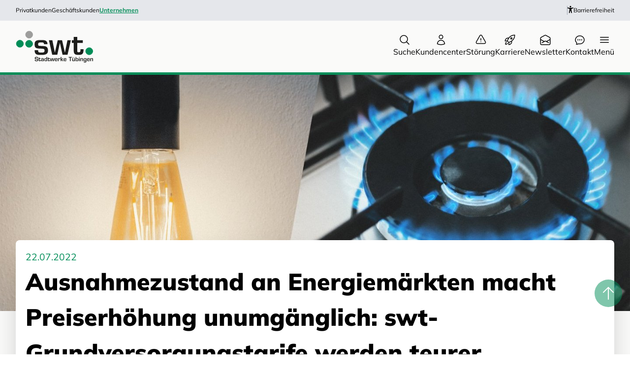

--- FILE ---
content_type: text/html; charset=utf-8
request_url: https://www.swtue.de/unternehmen/aktuell/neuigkeiten/detail/ausnahmezustand-an-energiemaerkten-macht-preiserhoehung-unumgaenglich-swt-grundversorgungstarife-werden-teurer.html
body_size: 38299
content:
<!DOCTYPE html>
<html lang="de" data-layout="default">
<head>

<meta charset="utf-8">
<!-- 
	TYPO3 Beratung, Konzeption und technische Umsetzung
	
	  Internetagentur artif GmbH & Co. KG
	  The Web Experts.
	
	  Alexanderstraße 65
	  72072 Tübingen
	
	  info@artif(punkt)com
	  https://artif.com/

	This website is powered by TYPO3 - inspiring people to share!
	TYPO3 is a free open source Content Management Framework initially created by Kasper Skaarhoj and licensed under GNU/GPL.
	TYPO3 is copyright 1998-2025 of Kasper Skaarhoj. Extensions are copyright of their respective owners.
	Information and contribution at https://typo3.org/
-->


<link rel="icon" href="/_assets/aefda69837ec6519b22ba6f6c9549855/Icons/Favicon/favicon-32x32.png" type="image/png">
<title>Ausnahmezustand an Energiemärkten macht Preiserhöhung unumgänglich: swt-Grundversorgungstarife werden teurer - Stadtwerke Tübingen</title>
<meta http-equiv="x-ua-compatible" content="IE=edge">
<meta name="generator" content="TYPO3 CMS">
<meta name="robots" content="index,follow">
<meta name="description" content="Preise in Grundversorgung Strom und Erdgas steigen ab 1.10. | Das anhaltende und historisch hohe Preisniveau auf den Energiemärkten hinterlässt seine Spuren. Zum 1. Oktober 2022 heben die Stadtwerke Tübingen (swt) die Preise für Strom- und Erdgastarife der Grundversorgung an. Bereits seit Monaten bereiten sich die Stadtwerke auf das Szenario einer möglichen Gasmangellage in Deutschland vor. ">
<meta name="viewport" content="width=device-width, initial-scale=1, minimum-scale=1, shrink-to-fit=no">
<meta property="og:title" content="Ausnahmezustand an Energiemärkten macht Preiserhöhung unumgänglich: swt-Grundversorgungstarife werden teurer">
<meta property="og:type" content="article">
<meta property="og:url" content="https://www.swtue.de/unternehmen/aktuell/neuigkeiten/detail/ausnahmezustand-an-energiemaerkten-macht-preiserhoehung-unumgaenglich-swt-grundversorgungstarife-werden-teurer.html">
<meta property="og:site_name" content="Ihr regionaler Energieversorger in Tübingen - Stadtwerke Tübingen">
<meta property="og:image" content="https://www.swtue.de/fileadmin/_processed_/9/e/csm_AdobeStock_289500432_1500_web_f47ad6eb1c.jpg">
<meta property="og:image:width" content="1200">
<meta property="og:image:height" content="800">
<meta property="og:description" content="Preise in Grundversorgung Strom und Erdgas steigen ab 1.10. | Das anhaltende und historisch hohe Preisniveau auf den Energiemärkten hinterlässt seine Spuren. Zum 1. Oktober 2022 heben die Stadtwerke Tübingen (swt) die Preise für Strom- und Erdgastarife der Grundversorgung an. Bereits seit Monaten bereiten sich die Stadtwerke auf das Szenario einer möglichen Gasmangellage in Deutschland vor. ">
<meta name="twitter:card" content="summary">
<meta name="apple-mobile-web-app-capable" content="no">
<meta name="google" content="notranslate">


<link rel="stylesheet" href="/typo3temp/assets/compressed/merged-63761a69b895ac2f35a17bbaa875141c-fe2fcf5722302c549d5deba47b1e7fd0.css?1763557212" media="all" nonce="-KfRJZ3qhBTt8sEXJz3qzbG5jKcfaR2ircCkBLy1fFfJYl5LEMtJkg">
<link rel="stylesheet" href="/typo3temp/assets/compressed/merged-da3c004c2e10a86c864284e074bd9c93-730ba51530b6daab99e64a9f39058fee.css?1763557212" media="screen" nonce="-KfRJZ3qhBTt8sEXJz3qzbG5jKcfaR2ircCkBLy1fFfJYl5LEMtJkg">




<script src="/typo3temp/assets/compressed/merged-24d4b1ead5fb020c6aeb12ff8feb04c0-bef8270cbbede4453374ff7548b8a338.js?1763557212" nonce="-KfRJZ3qhBTt8sEXJz3qzbG5jKcfaR2ircCkBLy1fFfJYl5LEMtJkg"></script>



<link rel="apple-touch-icon" sizes="180x180" href="/_assets/78b483e0959b05a21f5fe8c6b4fb0d79/Icons/Favicon/apple-touch-icon.png">
<link rel="icon" type="image/png" sizes="32x32" href="/_assets/78b483e0959b05a21f5fe8c6b4fb0d79/Icons/Favicon/favicon-32x32.png">
<link rel="icon" type="image/png" sizes="144x144" href="/_assets/78b483e0959b05a21f5fe8c6b4fb0d79/Icons/Favicon/android-chrome-144x144.png">
<link rel="icon" type="image/png" sizes="16x16" href="/_assets/78b483e0959b05a21f5fe8c6b4fb0d79/Icons/Favicon/favicon-16x16.png">
<link rel="manifest" href="/site.webmanifest">
<link rel="mask-icon" href="/_assets/78b483e0959b05a21f5fe8c6b4fb0d79/Icons/Favicon/safari-pinned-tab.svg" color="#5bbad5">
<meta name="apple-mobile-web-app-title" content="Stadtwerke Tübingen">
<meta name="application-name" content="Stadtwerke Tübingen">
<meta name="msapplication-TileColor" content="#ffffff">
<meta name="msapplication-TileImage" content="/_assets/78b483e0959b05a21f5fe8c6b4fb0d79/Icons/Favicon/mstile-144x144.png">
<meta name="msapplication-config" content="/browserconfig.xml">
<meta name="theme-color" content="#ffffff">        <script type="application/ld+json">
        {
          "@context": "http://schema.org",
          "@type": "LocalBusiness",
          "name": "Stadtwerke Tübingen",
          "url" : "https://www.swtue.de/",
          "logo" : "{path:EXT:siteswtue/Resources/Public/Images/swt-logo.png}",
          "image": "{path:EXT:siteswtue/Resources/Public/Images/SWT_Verwaltungsgebaeude_Jaeger_FullHD.jpg}",
          "address": {
            "@type": "PostalAddress",
            "addressLocality": "Tübingen, Deutschland",
            "postalCode": "72072",
            "streetAddress": "Eisenhutstraße 6"
          },
          "email": "info@swtue.de",
          "telephone": "+49-7071-157-300",
          "faxNumber": "+49-7071-157-311",
          "contactPoint" : [
          { "@type" : "ContactPoint",
            "telephone" : "+49-7071-157-300",
            "contactType" : "customer service"
          } ],
          "openingHours": "Mo-Fr 08:00-18:00",
          "sameAs" : [
          "https://www.facebook.com/stadtwerketuebingen",
          "https://twitter.com/swtue",
          "https://www.youtube.com/StadtwerkeTübingenGmbH"
          ],
          "potentialAction": {
            "@type": "SearchAction",
            "target": "https://www.swtue.de/suche.html?&q={search_term_string}",
            "query-input": "required name=search_term_string"
          }
        }
        </script><meta name="geo.region" content="DE-BW"><meta name="geo.placename" content="Tübingen"><meta name="geo.position" content="48.5108780,9.0712070"><script src="https://cloud.ccm19.de/app.js?apiKey=8ca78562844885b6c99f5c27d96c2caf463b8479577682d9&amp;domain=65cc974d45c3c16dfb03f502" referrerpolicy="origin"></script>        <!-- Matomo -->
        <script>
          var _mtm = window._mtm = window._mtm || [];
          _mtm.push({'mtm.startTime': (new Date().getTime()), 'event': 'mtm.Start'});
          (function() {
            var d=document, g=d.createElement('script'), s=d.getElementsByTagName('script')[0];
            g.async=true; g.src='https://stats.swtue.de/js/container_OgAbtoKU.js'; s.parentNode.insertBefore(g,s);
          })();
        </script>
        <script>
          var _paq = window._paq = window._paq || [];
          /* tracker methods like "setCustomDimension" should be called before "trackPageView" */
          _paq.push(["setDoNotTrack", true]);
          _paq.push(["disableCookies"]);
          _paq.push(['trackPageView']);
          _paq.push(['enableLinkTracking']);
          (function() {
            var u="https://stats.swtue.de/";
            _paq.push(['setTrackerUrl', u+'matomo.php']);
            _paq.push(['setSiteId', '1']);
            var d=document, g=d.createElement('script'), s=d.getElementsByTagName('script')[0];
            g.async=true; g.src=u+'matomo.js'; s.parentNode.insertBefore(g,s);
          })();
        </script>
        <!-- End Matomo Code -->
<link rel="canonical" href="https://www.swtue.de/unternehmen/aktuell/neuigkeiten/detail/ausnahmezustand-an-energiemaerkten-macht-preiserhoehung-unumgaenglich-swt-grundversorgungstarife-werden-teurer.html"/>

</head>
<body>


        <div id="wrapper" class="bg-stone-50 dark:bg-darkbg swtScheme--"><main><header class="shadow header border-primary border-b-[5px]"><div class="hidden py-3 bg-gray-200 dark:bg-slate-950 header__topbar lg:flex"><div class="container flex flex-row justify-between mx-auto"><nav><ul class="flex flex-row items-center gap-4 text-xs !mb-0"><li class="m-0"><a href="/index.html"  class="targetgroup transition-colors hover:text-primary">
                            Privatkunden
                        </a></li><li class="m-0"><a href="/geschaeftskunden.html"  class="targetgroup transition-colors hover:text-primary">
                            Geschäftskunden
                        </a></li><li class="m-0"><a href="/unternehmen.html"  class=" active font-bold text-primary underline targetgroup transition-colors hover:text-primary">
                            Unternehmen
                        </a></li></ul></nav><div class="flex flex-row items-center gap-4 text-xs dark:text-white"><!-- TODO: Only show below content if equivalent page exists--><div class="bg-gray-400 spacer dark:bg-white"></div><!-- TODO: Show above only when language exists --><a id="SWTdAopener" href="#" class="da-tool flex flex-row gap-2 transition-colors hover:text-primary da-opener"><svg width="12" height="15" viewBox="0 0 12 15" fill="none" xmlns="http://www.w3.org/2000/svg"><path
            d="M5.99661 3.2035C5.10654 3.2035 4.37891 2.49251 4.37891 1.60858C4.37891 0.724653 5.10003 0.0136719 5.99661 0.0136719C6.89315 0.0136719 7.61426 0.724653 7.61426 1.60858C7.61426 2.4861 6.89315 3.19709 5.99661 3.2035Z"
            fill="currentColor" /><path
            d="M11.0769 3.22235H11.0509C11.0509 3.22235 10.9925 3.24797 10.9665 3.25438C10.4273 3.40811 7.82206 4.1319 5.98998 4.1319C4.28135 4.1319 1.91653 3.50418 1.15642 3.29281C1.07846 3.26719 1.00699 3.24157 0.922537 3.22235C0.37681 3.08143 0 3.62588 0 4.1319C0 4.6379 0.454771 4.86849 0.90954 5.03506L3.65766 5.88694C3.93702 5.99582 4.01498 6.09833 4.04746 6.19437C4.1644 6.49544 4.07345 7.09111 4.03447 7.3025L3.86555 8.58357L2.93652 13.5925C2.93652 13.5925 2.93652 13.6181 2.93003 13.6373V13.6757H2.92353C2.85856 14.1369 3.19639 14.5789 3.84606 14.5789C4.41128 14.5789 4.65817 14.1946 4.76862 13.6694C4.76862 13.6694 5.57418 9.18566 5.97697 9.18566C6.3798 9.18566 7.21135 13.6694 7.21135 13.6694C7.3218 14.1946 7.56868 14.5789 8.13392 14.5789C8.78358 14.5789 9.12789 14.1305 9.05645 13.6694C9.05645 13.6309 9.04343 13.5925 9.03697 13.5541L8.09492 8.58357L7.926 7.3025C7.80258 6.5595 7.90002 6.30967 7.93251 6.25202C7.965 6.188 8.10794 6.0663 8.43923 5.93817L11.0119 5.04785C11.0119 5.04785 11.0444 5.04143 11.0574 5.03506C11.5187 4.86212 11.98 4.63153 11.98 4.12549C11.98 3.61948 11.6032 3.07503 11.0574 3.21595L11.0769 3.22235Z"
            fill="currentColor" /></svg>
        Barrierefreiheit
      </a></div></div></div><div class="py-5 header__main"><div class="container flex flex-row justify-between mx-auto"><div class="flex items-center justify-between w-full"><a href="/" title="Stadtwerke Tübingen" id="logo" class="max-w-[120px] logo"><svg width="157" height="65" viewBox="0 0 157 65" fill="none" xmlns="http://www.w3.org/2000/svg"><path d="M1.26758 26.8585C1.26758 22.9094 4.48297 19.7051 8.45397 19.7051C12.425 19.7051 15.6404 22.904 15.6404 26.8585C15.6404 30.8129 12.425 34.0065 8.45397 34.0065C4.48297 34.0065 1.26758 30.8076 1.26758 26.8585Z"
                        fill="#008D58" stroke="#008D58" stroke-miterlimit="3.86" /><path d="M19.9219 27.0035C19.9219 23.0544 23.1373 19.8555 27.1083 19.8555C31.0793 19.8555 34.2947 23.0544 34.2947 27.0035C34.2947 30.9526 31.0793 34.1515 27.1083 34.1515C23.1373 34.1515 19.9219 30.9526 19.9219 27.0035Z"
                        fill="#008D58" stroke="#008D58" stroke-miterlimit="3.86" /><path d="M142.086 42.0445C142.086 38.0954 145.301 34.8965 149.272 34.8965C153.243 34.8965 156.459 38.0954 156.459 42.0445C156.459 45.9936 153.243 49.1925 149.272 49.1925C145.301 49.1925 142.086 45.9936 142.086 42.0445Z"
                        fill="#008D58" stroke="#008D58" stroke-miterlimit="3.86" /><path d="M20.0039 8.42096C20.0039 4.47187 23.2193 1.26758 27.1903 1.26758C31.1613 1.26758 34.3767 4.46651 34.3767 8.42096C34.3767 12.3754 31.1613 15.569 27.1903 15.569C23.2193 15.569 20.0039 12.3701 20.0039 8.42096Z"
                        fill="#9D9D9C" stroke="#9D9D9C" stroke-miterlimit="3.86" /><path d="M38.625 59.5605V59.9624C38.625 62.438 40.3292 62.3844 42.2423 62.3844C44.4663 62.3844 45.6185 62.1754 45.6185 59.7481C45.6185 57.5458 44.895 57.4118 42.2316 57.2457C40.5489 57.1439 40.3292 57.1064 40.3292 56.0455C40.3292 55.1238 40.5917 54.9631 42.2423 54.9631C43.4052 54.9631 43.7857 54.9952 43.7857 55.9329V56.2116H45.447V55.9329C45.447 53.661 44.0054 53.6074 42.2423 53.6074C40.1684 53.6074 38.6732 53.6771 38.6732 56.0508C38.6732 58.5639 40.147 58.4942 42.0119 58.6068C43.3034 58.6764 43.9572 58.5157 43.9572 59.7481C43.9572 60.7501 43.7482 61.0287 42.2423 61.0287C40.7364 61.0287 40.2863 60.9591 40.2863 59.9678V59.5659H38.625V59.5605Z"
                        fill="#1D1D1B" /><path d="M45.9727 57.3745H46.7336V60.4823C46.7336 62.0148 47.2159 62.3845 48.8076 62.3845C50.3992 62.3845 50.8333 61.8326 50.8118 60.0001H49.531C49.531 60.6324 49.6221 61.2807 48.8076 61.2807C48.1966 61.2807 48.1966 61.0289 48.1859 60.477V57.3799H50.501V56.276H48.1859V54.9043H46.7336V56.276H45.9727V57.3799V57.3745Z"
                        fill="#1D1D1B" /><path fill-rule="evenodd" clip-rule="evenodd"
                        d="M54.1602 59.5984C54.873 59.5984 55.4946 59.6198 55.4946 60.4611C55.4946 61.3023 54.9319 61.3934 54.1602 61.3934C53.1795 61.3934 52.8366 61.313 52.8366 60.4611C52.8366 59.6091 53.426 59.5984 54.1602 59.5984ZM55.4946 62.315H56.9469V58.5267C56.9469 56.5012 56.143 56.2012 54.2031 56.2012C52.8205 56.2012 51.6093 56.2708 51.6093 58.0337H53.0616C53.0616 57.2514 53.5707 57.1925 54.2031 57.1925C55.4142 57.1925 55.4946 57.5354 55.4946 58.516V59.2983H55.4464C55.098 58.6178 54.3746 58.6071 53.635 58.6071C52.1399 58.6071 51.3789 59.0089 51.3789 60.4611C51.3789 62.0953 52.2685 62.3847 53.635 62.3847C54.3371 62.3847 55.2267 62.3633 55.5107 61.5542H55.5428L55.4839 62.315H55.4946Z"
                        fill="#1D1D1B" /><path fill-rule="evenodd" clip-rule="evenodd"
                        d="M60.8922 57.3053C62.1462 57.3053 62.3231 57.8251 62.3231 59.1164C62.3231 60.5578 62.382 61.2812 60.8922 61.2812C59.5686 61.2812 59.6007 60.4882 59.6007 59.1164C59.6007 57.5947 59.8901 57.3053 60.8922 57.3053ZM62.3445 62.3154H63.7968V53.6777H62.3445V57.0749H62.2856C61.9748 56.3355 61.2031 56.2015 60.4635 56.2015C58.3896 56.2015 58.1484 57.3428 58.1484 59.1164C58.1484 60.8901 58.2181 62.3904 60.4635 62.3904C61.3156 62.3904 61.9855 62.2082 62.3552 61.4098H62.4035L62.3445 62.3207V62.3154Z"
                        fill="#1D1D1B" /><path d="M64.4824 57.3745H65.2434V60.4823C65.2434 62.0148 65.7257 62.3845 67.3173 62.3845C68.9089 62.3845 69.343 61.8326 69.3216 60.0001H68.0408C68.0408 60.6324 68.1319 61.2807 67.3173 61.2807C66.7064 61.2807 66.7064 61.0289 66.6957 60.477V57.3799H69.0108V56.276H66.6957V54.9043H65.2434V56.276H64.4824V57.3799V57.3745Z"
                        fill="#1D1D1B" /><path d="M78.5448 56.2656H77.1408L76.1065 61.3239H76.0582L74.8953 56.2656H73.084L71.9104 61.3239H71.8782L70.8493 56.2656H69.4238L70.7957 62.3152H72.9018L73.9736 57.4552H74.0058L75.0883 62.3152H77.1622L78.5448 56.2656Z"
                        fill="#1D1D1B" /><path fill-rule="evenodd" clip-rule="evenodd"
                        d="M83.2113 60.3914C83.2113 61.2916 82.6486 61.2809 81.8394 61.2809C80.5372 61.2809 80.505 60.8683 80.505 59.5662H84.6636C84.6636 56.9299 84.3313 56.2012 81.8394 56.2012C79.3475 56.2012 79.0527 57.1442 79.0527 59.309C79.0527 61.6452 79.5243 62.3847 81.8394 62.3847C83.565 62.3847 84.6636 62.2936 84.6636 60.3914H83.2113ZM80.505 58.6392C80.505 57.5675 80.5854 57.305 81.8394 57.305C83.0237 57.305 83.2113 57.3961 83.2113 58.6392H80.505Z"
                        fill="#1D1D1B" /><path d="M85.7422 56.265V62.3145H87.1945V58.5798C87.173 57.7975 87.4249 57.2991 88.2877 57.2991C88.9683 57.2991 89.0272 57.6581 89.0272 58.269V58.5798H90.3884V58.0975C90.3884 56.9562 90.0776 56.1953 88.7968 56.1953C88.0948 56.1953 87.4731 56.3936 87.1838 57.058H87.1248L87.157 56.265H85.7422Z"
                        fill="#1D1D1B" /><path d="M92.7081 53.6777H91.2559V62.3154H92.7081V59.6094H93.0672L95.0822 62.3154H96.8346L94.2515 59.1111L96.3951 56.2658H94.7606L93.0672 58.6181H92.7081V53.6777Z"
                        fill="#1D1D1B" /><path fill-rule="evenodd" clip-rule="evenodd"
                        d="M101.407 60.3914C101.407 61.2916 100.844 61.2809 100.035 61.2809C98.7325 61.2809 98.7003 60.8683 98.7003 59.5662H102.859C102.859 56.9299 102.527 56.2012 100.035 56.2012C97.5428 56.2012 97.248 57.1442 97.248 59.309C97.248 61.6452 97.7196 62.3847 100.035 62.3847C101.76 62.3847 102.859 62.2936 102.859 60.3914H101.407ZM98.7003 58.6392C98.7003 57.5675 98.7807 57.305 100.035 57.305C101.219 57.305 101.407 57.3961 101.407 58.6392H98.7003Z"
                        fill="#1D1D1B" /><path d="M111.593 55.0923H114.127V53.6777H107.396V55.0923H109.931V62.3154H111.593V55.0923Z"
                        fill="#1D1D1B" /><path fill-rule="evenodd" clip-rule="evenodd"
                        d="M116.947 54.3105V55.3233H115.805V54.3105H116.947ZM119.3 54.3105V55.3233H118.158V54.3105H119.3ZM120.243 62.3159V56.2663H118.79V59.7546C118.79 60.8049 118.431 61.2764 117.317 61.2764C116.384 61.2764 116.304 60.9442 116.304 60.0761V56.261H114.852V60.6387C114.862 61.9623 115.671 62.3802 116.877 62.3802C117.708 62.3802 118.458 62.1819 118.79 61.3782H118.839V62.3105H120.243V62.3159Z"
                        fill="#1D1D1B" /><path fill-rule="evenodd" clip-rule="evenodd"
                        d="M124.535 57.3048C125.538 57.3048 125.827 57.5942 125.827 59.1159C125.827 60.4877 125.859 61.2807 124.535 61.2807C123.051 61.2807 123.083 60.5573 123.083 59.1159C123.083 57.8246 123.281 57.3048 124.535 57.3048ZM121.631 62.3149H123.083L123.024 61.404H123.072C123.442 62.197 124.107 62.3845 124.964 62.3845C127.21 62.3845 127.279 60.9699 127.279 59.1106C127.279 57.2512 127.038 56.1957 124.964 56.1957C124.225 56.1957 123.453 56.335 123.142 57.0691H123.083V53.6719H121.631V62.3095V62.3149Z"
                        fill="#1D1D1B" /><path fill-rule="evenodd" clip-rule="evenodd"
                        d="M129.89 56.2653H128.438V62.3149H129.89V56.2653ZM129.89 53.6719H128.438V54.9043H129.89V53.6719Z"
                        fill="#1D1D1B" /><path d="M131.234 56.265V62.3145H132.687V58.987C132.687 57.9046 132.858 57.3045 134.128 57.3045C135.061 57.3045 135.259 57.6046 135.259 58.478V62.3145H136.711V58.3279C136.711 56.8544 136.229 56.1953 134.637 56.1953C133.785 56.1953 133.056 56.2864 132.735 57.1759H132.687V56.265H131.234Z"
                        fill="#1D1D1B" /><path fill-rule="evenodd" clip-rule="evenodd"
                        d="M140.634 57.305C141.888 57.305 142.086 57.8247 142.086 59.1161C142.086 60.5575 142.086 61.2809 140.634 61.2809C139.342 61.2809 139.342 60.4878 139.342 59.1161C139.342 57.5943 139.632 57.305 140.634 57.305ZM142.129 62.6044C142.129 63.6385 141.866 63.8957 140.634 63.8957C139.814 63.8957 139.503 63.7671 139.503 62.942H138.142C138.051 64.7531 139.155 65.0049 140.629 65.0049C142.842 65.0049 143.533 64.4852 143.533 62.3097V56.2708H142.081L142.14 57.1817H142.092C141.722 56.3887 141.057 56.2012 140.2 56.2012C137.954 56.2012 137.885 57.6158 137.885 59.4751C137.885 61.3345 138.126 62.3901 140.2 62.3901C140.939 62.3901 141.711 62.2507 142.092 61.4577H142.124V62.6097L142.129 62.6044Z"
                        fill="#1D1D1B" /><path fill-rule="evenodd" clip-rule="evenodd"
                        d="M148.893 60.3914C148.893 61.2916 148.33 61.2809 147.521 61.2809C146.219 61.2809 146.187 60.8683 146.187 59.5662H150.345C150.345 56.9299 150.013 56.2012 147.521 56.2012C145.029 56.2012 144.734 57.1442 144.734 59.309C144.734 61.6452 145.206 62.3847 147.521 62.3847C149.252 62.3847 150.345 62.2936 150.345 60.3914H148.893ZM146.187 58.6392C146.187 57.5675 146.267 57.305 147.521 57.305C148.705 57.305 148.893 57.3961 148.893 58.6392H146.187Z"
                        fill="#1D1D1B" /><path d="M151.523 56.265V62.3145H152.976V58.987C152.976 57.9046 153.147 57.3045 154.417 57.3045C155.35 57.3045 155.548 57.6046 155.548 58.478V62.3145H157V58.3279C157 56.8544 156.518 56.1953 154.926 56.1953C154.074 56.1953 153.345 56.2864 153.024 57.1759H152.976V56.265H151.523Z"
                        fill="#1D1D1B" /><path d="M64.4829 27.7808C64.4829 19.5129 57.5644 19.4004 51.766 19.4004C44.1723 19.4004 38.3203 19.5719 38.3203 27.6683C38.3203 35.2075 40.2871 36.6703 51.1497 36.8364C58.2932 36.9489 58.4647 38.2403 58.4647 40.8284C58.4647 44.8793 55.9889 44.7668 51.7714 44.7668C46.541 44.7668 45.5281 44.2631 45.4156 39.9871H38.3257C38.3257 49.6053 43.7275 49.6053 51.7714 49.6053C59.2525 49.6053 65.5547 48.8177 65.5547 40.8284C65.5547 31.2638 59.365 31.7728 52.3876 31.4352C46.198 31.1566 45.4102 31.0387 45.4102 28.1184C45.4102 24.2336 47.9986 24.2336 51.766 24.2336C55.5334 24.2336 57.3929 24.2336 57.3929 27.7755H64.4829V27.7808Z"
                        fill="#1D1D1B" /><path d="M111.947 19.7324H105.082L100.018 44.429H99.7925L94.112 19.7324H85.275L79.5409 44.429H79.3694L74.3641 19.7324H67.3867L74.0801 49.2676H84.3747L89.6104 25.5301H89.7766L95.0659 49.2676H105.194L111.947 19.7324Z"
                        fill="#1D1D1B" /><path d="M114.086 25.1348H117.8V40.3257C117.8 47.8059 120.163 49.6063 127.928 49.6063C135.693 49.6063 137.832 46.9057 137.719 37.9627H131.476C131.476 41.0544 131.926 44.2051 127.934 44.2051C124.954 44.2051 124.954 42.9673 124.895 40.2667V25.1348H136.202V19.7336H124.895V13.041H117.805V19.7336H114.091V25.1348H114.086Z"
                        fill="#1D1D1B" /></svg></a><nav><ul class="flex flex-row items-center gap-3 sm:gap-8 !mb-0"><li class="flex hidden lg:flex"><a href="/suche.html" id="suche"
          class="
  flex flex-col gap-2 items-center hover:text-primary dark:text-white dark:hover:text-primary transition-colors
"><svg xmlns="http://www.w3.org/2000/svg" fill="none" viewBox="0 0 24 24" stroke-width="1.5" stroke="currentColor" class="w-6 h-6"><path stroke-linecap="round" stroke-linejoin="round" d="M21 21l-5.197-5.197m0 0A7.5 7.5 0 105.196 5.196a7.5 7.5 0 0010.607 10.607z" /></svg>
          Suche
        </a></li><li class="flex hidden lg:flex"><a href="https://kundencenter.swtue.de" id="kundencenter"
          class="
  flex flex-col gap-2 items-center hover:text-primary dark:text-white dark:hover:text-primary transition-colors
"><svg xmlns="http://www.w3.org/2000/svg" fill="none" viewBox="0 0 24 24" stroke-width="1.5" stroke="currentColor"
             class="w-6 h-6"><path stroke-linecap="round" stroke-linejoin="round"
                  d="M15.75 6a3.75 3.75 0 11-7.5 0 3.75 3.75 0 017.5 0zM4.501 20.118a7.5 7.5 0 0114.998 0A17.933 17.933 0 0112 21.75c-2.676 0-5.216-.584-7.499-1.632z" /></svg>
          Kundencenter
        </a></li><li class="flex lg:hidden"><a href="https://kundencenter.swtue.de/" id="login"
          class="
  flex flex-col gap-2 items-center hover:text-primary dark:text-white dark:hover:text-primary transition-colors
"><svg xmlns="http://www.w3.org/2000/svg" fill="none" viewBox="0 0 24 24" stroke-width="1.5" stroke="currentColor"
             class="w-6 h-6"><path stroke-linecap="round" stroke-linejoin="round"
                  d="M15.75 6a3.75 3.75 0 11-7.5 0 3.75 3.75 0 017.5 0zM4.501 20.118a7.5 7.5 0 0114.998 0A17.933 17.933 0 0112 21.75c-2.676 0-5.216-.584-7.499-1.632z" /></svg>
          Login
        </a></li><li class="flex"><a href="/privatkunden/stoerungen-und-notruf.html" id="störung"
          class="
  flex flex-col gap-2 items-center hover:text-primary dark:text-white dark:hover:text-primary transition-colors
"><svg xmlns="http://www.w3.org/2000/svg" fill="none" viewBox="0 0 24 24" stroke-width="1.5" stroke="currentColor" class="w-6 h-6"><path stroke-linecap="round" stroke-linejoin="round" d="M12 9v3.75m-9.303 3.376c-.866 1.5.217 3.374 1.948 3.374h14.71c1.73 0 2.813-1.874 1.948-3.374L13.949 3.378c-.866-1.5-3.032-1.5-3.898 0L2.697 16.126ZM12 15.75h.007v.008H12v-.008Z" /></svg>
          Störung
        </a></li><li class="flex hidden lg:flex"><a href="/unternehmen/karriere/offene-stellen.html" id="karriere"
          class="
  flex flex-col gap-2 items-center hover:text-primary dark:text-white dark:hover:text-primary transition-colors
"><svg xmlns="http://www.w3.org/2000/svg" fill="none" viewBox="0 0 24 24" stroke-width="1.5" stroke="currentColor"
    class="w-6 h-6"><path stroke-linecap="round" stroke-linejoin="round"
      d="M15.59 14.37a6 6 0 01-5.84 7.38v-4.8m5.84-2.58a14.98 14.98 0 006.16-12.12A14.98 14.98 0 009.631 8.41m5.96 5.96a14.926 14.926 0 01-5.841 2.58m-.119-8.54a6 6 0 00-7.381 5.84h4.8m2.581-5.84a14.927 14.927 0 00-2.58 5.84m2.699 2.7c-.103.021-.207.041-.311.06a15.09 15.09 0 01-2.448-2.448 14.9 14.9 0 01.06-.312m-2.24 2.39a4.493 4.493 0 00-1.757 4.306 4.493 4.493 0 004.306-1.758M16.5 9a1.5 1.5 0 11-3 0 1.5 1.5 0 013 0z" /></svg>
          Karriere
        </a></li><li class="flex hidden lg:flex"><a href="/service/newsletter.html" id="newsletter"
          class="
  flex flex-col gap-2 items-center hover:text-primary dark:text-white dark:hover:text-primary transition-colors
"><svg xmlns="http://www.w3.org/2000/svg" fill="none" viewBox="0 0 24 24" stroke-width="1.5" stroke="currentColor"
    class="w-6 h-6"><path stroke-linecap="round" stroke-linejoin="round" d="M21.75 9v.906a2.25 2.25 0 0 1-1.183 1.981l-6.478 3.488M2.25 9v.906a2.25 2.25 0 0 0 1.183 1.981l6.478 3.488m8.839 2.51-4.66-2.51m0 0-1.023-.55a2.25 2.25 0 0 0-2.134 0l-1.022.55m0 0-4.661 2.51m16.5 1.615a2.25 2.25 0 0 1-2.25 2.25h-15a2.25 2.25 0 0 1-2.25-2.25V8.844a2.25 2.25 0 0 1 1.183-1.981l7.5-4.039a2.25 2.25 0 0 1 2.134 0l7.5 4.039a2.25 2.25 0 0 1 1.183 1.98V19.5Z" /></svg>
          Newsletter
        </a></li><li class="flex"><a href="/service.html" id="kontakt"
          class="
  flex flex-col gap-2 items-center hover:text-primary dark:text-white dark:hover:text-primary transition-colors
"><svg xmlns="http://www.w3.org/2000/svg" fill="none" viewBox="0 0 24 24" stroke-width="1.5" stroke="currentColor"
             class="w-6 h-6"><path stroke-linecap="round" stroke-linejoin="round"
                  d="M8.625 12a.375.375 0 11-.75 0 .375.375 0 01.75 0zm0 0H8.25m4.125 0a.375.375 0 11-.75 0 .375.375 0 01.75 0zm0 0H12m4.125 0a.375.375 0 11-.75 0 .375.375 0 01.75 0zm0 0h-.375M21 12c0 4.556-4.03 8.25-9 8.25a9.764 9.764 0 01-2.555-.337A5.972 5.972 0 015.41 20.97a5.969 5.969 0 01-.474-.065 4.48 4.48 0 00.978-2.025c.09-.457-.133-.901-.467-1.226C3.93 16.178 3 14.189 3 12c0-4.556 4.03-8.25 9-8.25s9 3.694 9 8.25z" /></svg>
          Kontakt
        </a></li><li><a href="#" id="menu" class="
  flex flex-col gap-2 items-center hover:text-primary dark:text-white dark:hover:text-primary transition-colors
 hidden lg:flex" aria-label="Menü öffnen"><svg xmlns="http://www.w3.org/2000/svg" fill="none" viewBox="0 0 24 24" stroke-width="1.5" stroke="currentColor"
          class="w-6 h-6"><path stroke-linecap="round" stroke-linejoin="round" d="M3.75 6.75h16.5M3.75 12h16.5m-16.5 5.25h16.5" /></svg>
        Menü
      </a></li></ul></nav></div></div></div></header><section class=""><div class="relative z-10"></div></section><div id="c117" class="frame frame-default frame-type-news_newsdetail frame-layout-0"><div class="news news-single"><div class="article" itemscope="itemscope" itemtype="http://schema.org/Article"><figure class=""><picture><source media="(min-width: 1440px)"
							srcset="/fileadmin/_processed_/9/e/csm_AdobeStock_289500432_1500_web_9c7747c404.jpg"><source media="(min-width: 1024px)"
							srcset="/fileadmin/_processed_/9/e/csm_AdobeStock_289500432_1500_web_f059be9c2c.jpg"><source media="(min-width: 768px)"
							srcset="/fileadmin/_processed_/9/e/csm_AdobeStock_289500432_1500_web_598be78ba8.jpg"><img src="/fileadmin/_processed_/9/e/csm_AdobeStock_289500432_1500_web_503efcaf12.jpg"
							 class="w-full"
							 alt="Eine Glühbirne hängt an einer schwarzen Fassung und leuchtet warm. Auf der rechten Seite ist ein Gasherd mit einer blauen Flamme, die aus einem der Kochfelder emporsteigt, wobei die Metalloberfläche des Herdes sichtbar ist."></picture></figure><div class="container grid grid-cols-12"><div
					class="p-5 bg-white rounded-lg shadow-2xl 2xl:p-9 col-span-full 2xl:col-span-10 2xl:col-start-2 transform -translate-y-36 "><div class="header"><!-- date --><span class="text-lg news-list-date text-primary"><time itemprop="datePublished" datetime="07-22-2022">
										22.07.2022
									</time></span><h1 itemprop="headline">Ausnahmezustand an Energiemärkten macht Preiserhöhung unumgänglich: swt-Grundversorgungstarife werden teurer</h1></div><div class="footer"></div><!-- teaser --><div class="teaser-text" itemprop="description"><p>Preise in Grundversorgung Strom und Erdgas steigen ab 1.10. | Das anhaltende und historisch hohe Preisniveau auf den Energiemärkten hinterlässt seine Spuren. Zum 1. Oktober 2022 heben die Stadtwerke Tübingen (swt) die Preise für Strom- und Erdgastarife der Grundversorgung an. Bereits seit Monaten bereiten sich die Stadtwerke auf das Szenario einer möglichen Gasmangellage in Deutschland vor. </p></div><!-- media files --><div class="news-img-wrap"><div class="outer"><div class="mediaelement mediaelement-image"><a href="/fileadmin/_processed_/9/e/csm_AdobeStock_289500432_1500_web_6677d2d1b7.jpg" title="" data-glightbox="description:Die Preise für Erdgas und Strom steigen. Für die Verbraucherinnen und Verbraucher lohnt sich Energiesparen im Haushalt umso mehr.
(Quelle: AdobeStock_289500432)" class="skjsonlylightbox" rel="lightbox[myImageSet]"><img itemprop="image" alt="Eine Glühbirne hängt an einer schwarzen Fassung und leuchtet warm. Auf der rechten Seite ist ein Gasherd mit einer blauen Flamme, die aus einem der Kochfelder emporsteigt, wobei die Metalloberfläche des Herdes sichtbar ist." loading="lazy" src="/fileadmin/_processed_/9/e/csm_AdobeStock_289500432_1500_web_5affa2002f.jpg" width="275" height="184" /></a></div><p class="news-img-caption">
		Die Preise für Erdgas und Strom steigen. Für die Verbraucherinnen und Verbraucher lohnt sich Energiesparen im Haushalt umso mehr.
(Quelle: AdobeStock_289500432)
	</p></div></div><!-- main text --><div class="news-text-wrap" itemprop="articleBody"><p>Noch bis Ende letzten Jahres hatten die swt ihre Strompreise stabil halten können – vor allem dank der vorausschauenden und langfristig ausgerichteten Beschaffungsstrategie. Für das Jahr 2022 gab es für die Stromkundinnen und -kunden sogar eine Preissenkung. Die aktuelle Situation an den Energiemärkten ist jedoch mit den Jahren vor 2021 nicht zu vergleichen. Im Laufe von 2022 vervielfachte sich der Preis an den Großhandelsmärkten für Strom und Erdgas gegenüber 2019. Die swt müssen die benötigten Energiemengen für ihre Kundinnen und Kunden deshalb nunmehr zu diesen sehr hohen Preisen einkaufen. Diese wesentlich höheren Beschaffungskosten lassen sich inzwischen nur noch in begrenztem Umfang abfedern, weshalb die hohen Einkaufspreise von den Stadtwerken Tübingen nun teilweise weitergegeben werden müssen.</p><p>Vier Faktoren ließen die Energiepreise, vor allem innerhalb der letzten zwölf Monate, immer weiter ansteigen: eine hohe Energie- und Rohstoffnachfrage der Wirtschaft, die sich von der Corona-Pandemie erholte. Dazu ein höherer Erdgasverbrauch aufgrund kalter Monate im März und April 2022. Auch der CO<sub>2</sub>-Preis zog, bedingt durch höhere staatliche Abgaben und gesteigerte Nachfragen nach CO<sub>2</sub>-Zertifikaten, deutlich an. Und schließlich führte der Angriffskrieg Russlands gegen die Ukraine zu einer Verknappung der Erdgasmengen auf dem Markt und zu allgemeinen Unsicherheiten bei der Gasversorgungslage.</p><p><strong>Spürbare Mehrbelastung für Haushalte in der Grundversorgung</strong></p><p>Mit den neuen Preisen in der Grundversorgung reagieren die swt – wie bereits viele andere Energieanbieter – auf die anhaltenden Turbulenzen an den Energiemärkten.</p><p>Zwei Beispielrechnungen: Ein durchschnittlicher Tübinger Haushalt mit einem Verbrauch von rund 1.873 Kilowattstunden Strom pro Jahr bezahlt ab Oktober rund 187 Euro im Jahr mehr (+ 27 Prozent). Beim Erdgas betragen die Mehrkosten für einen Durchschnittshaushalt (Verbrauch von 18.000 kWh/Jahr) 1.078 Euro im Jahr (+ 65,4 Prozent). Je nach Grundversorgungstarif und Höhe der individuellen Verbräuche fallen die jährlichen Mehrkosten unterschiedlich hoch aus.</p><p>Selbst mit der Preiserhöhung liegen die Grundversorgungstarife der Stadtwerke Tübingen derzeit immer noch unterhalb vieler am Markt verfügbarer Strom- und Erdgas-Tarifangebote. Allerdings ist schon jetzt klar: Sollten sich die Preise an den Großhandelsmärkten auf dem aktuell hohen Niveau einpendeln oder gar noch höher steigen, sind weitere Preisanpassungen für swt-Energiekunden zu erwarten. &nbsp;</p><p>Alle betroffenen Tarifkundinnen und -kunden informieren die swt Anfang August per Brief über die Preiserhöhung sowie die neuen monatlichen Abschlagszahlungen ab dem 1. Oktober 2022. Wer zwischenzeitlich selbstständig seine Abschläge bereits erhöht hat, sollte seine neuen Abschlagszahlungen überprüfen und ggf. seinem aktuellen Verbrauch und den neuen Preisen anpassen. Grundsätzlich ist eine Erhöhung zu empfehlen, um hohe Nachzahlungen bei der Jahresabrechnung zu vermeiden. Sollten sich Zahlungsschwierigkeiten ergeben oder abzeichnen, bieten die swt an, frühzeitig im persönlichen Gespräch nach Lösungsmöglichkeiten zu suchen.</p><p><strong>Aufruf zum Energiesparen – jetzt!</strong></p><p>Die Stadtwerke Tübingen sehen im Energiesparen ein Gebot der Stunde – auch bereits jetzt im Sommer. Jede eingesparte Kilowattstunde hilft, letztlich auch dem eigenen Geldbeutel. Tipps zum Energiesparen zuhause geben die Stadtwerke auf ihrer Internetseite (<a href="http://www.swtue.de/energiesparen" target="_blank">www.swtue.de/energiesparen</a>) und persönlich mit den Energieberatern des swt-Kundenservice, der von Montag bis Freitag von 8:00 bis 18:00 Uhr per E-Mail (<a href="#" data-mailto-token="thpsav1rbukluzlycpjlGzdabl5kl" data-mailto-vector="7">kundenservice@swtue.de</a>) oder Telefon 07071 157-300 erreichbar ist.</p><p><strong>Stadtwerke bereiten sich auf Erdgasmangellage vor</strong></p><p>Die Stadtwerke Tübingen bereiten sich seit geraumer Zeit intensiv auf eine mögliche Verknappung der Gasversorgung im Südwesten vor. Dazu stehen die swt auch im Austausch mit den Gasversorgern, die dem Tübinger Gasnetz vorgelagert sind. Die Prozesse, die bei einer Ausrufung der Gasmangellage entstehen könnten, sind komplex und insbesondere im § 53a des Energiewirtschaftsgesetzes (EnWG) geregelt.</p><p>Bei einer Reduzierung der Gasversorgung würde bei sogenannten ‚geschützten Kunden‘ die Gasversorgung so lange wie möglich aufrechterhalten. Darunter fallen insbesondere Privatkunden, aber auch beispielsweise Kliniken oder Pflegeheime. Allerdings kann sich die gesetzliche Lage auch noch verändern. Die swt beobachten die Entwicklungen daher genau, um im Falle einer sich konkret abzeichnenden verändernden Gesetzeslage die Gesamtsituation schnell neu zu bewerten.&nbsp; &nbsp;</p><p>Auch für den Fall nötiger Abschaltungen von Gasverbrauchern (nach Aufforderung durch die Bundesnetzagentur) bereiten sich die swt vor. So haben sie im Rahmen des derzeit gültigen Rechtsrahmens bereits eine Bewertung der Versorgung verschiedener Kundengruppen anhand objektiver Kriterien vorgenommen und so eine vorläufige Reihenfolge für potenzielle Abschaltungen erstellt. Das Grundprinzip sieht dabei vor, dass zunächst diejenigen Wärmeerzeugungsanlagen vom Netz genommen werden müssten, die entweder standardmäßig mit Brennstoffen wie leichtem Heizöl, Holz oder Pellets betrieben werden oder deren Betrieb im Notfall für eine gewisse Zeit auf diese alternativen Brennstoffen umgestellt werden könnte. Dieser Schritt würde hauptsächlich die eigenen swt-Wärmeerzeugungsanlagen betreffen. Deshalb haben die swt ihre Heizöl-Lagerbestände auf die maximale Kapazität aufgefüllt.</p><p>In einem nächsten Schritt würden dann – neben den eigenen swt-Anlagen – vornehmlich Industriekunden zur Abschaltung herangezogen, die Erdgas als Prozessgas in der Produktion einsetzen. Erst dann kämen weitere Industriekunden und in einem der letzten Schritte Abnehmer aus den geschützten Kundengruppen für eine Abschaltung in Betracht.</p></div><!-- related things --><div class="news-related-wrap"></div><div class="news-backlink-wrap mt-8"><div class="swtButton button text-left"><button onclick="history.back(-1)" class="inline-flex gap-4 text-left items-center justify-between group transition-all hover:shadow-md
									dark:text-white dark:bg-darkbg-light dark:from-darkbg-light dark:to-darkbg-light dark:bg-gradient-to-r
									text-white rounded-full bg-primary-gradient hover:bg-primary-dark p-2 pr-3"><div
										class="w-6 h-6 flex-shrink-0 rounded-full flex items-center [&amp;>div]:duration-500 justify-center shadow-inner-lg overflow-hidden dark:bg-white group-hover:[&amp;>div]:translate-x-10 bg-white"><div class="flex transition-all"><span
												class="-translate-x-[2.15rem] dark:[&amp;>svg]:stroke-darkbg-light [&amp;>svg]:stroke-primary"><svg width="11" height="11" class="-scale-x-100" viewBox="0 0 11 11" stroke="white" fill="none"
													xmlns="http://www.w3.org/2000/svg"><path d="M1 5.5H10M10 5.5L5.95 1.5M10 5.5L5.95 9.5" stroke-width="1.5" stroke-linecap="round"
														stroke-linejoin="round"></path></svg></span><span class="-translate-x-1.5 dark:[&amp;>svg]:stroke-darkbg-light [&amp;>svg]:stroke-primary"><svg width="11" height="11" class="-scale-x-100" viewBox="0 0 11 11" stroke="white" fill="none"
													xmlns="http://www.w3.org/2000/svg"><path d="M1 5.5H10M10 5.5L5.95 1.5M10 5.5L5.95 9.5" stroke-width="1.5" stroke-linecap="round"
														stroke-linejoin="round"></path></svg></span></div></div>
									Zurück
								</button></div></div></div></div></div></div></div><div id="c43009" class="
			     frame
			     frame-type-container
			     c-columns
			     c-containerPopup
			     
			     
			     
			     "></div></main><footer class="border-b-4 footer bg-primary-gradient dark:bg-transparent border-primary"><div class="py-6 bg-white dark:bg-slate-950 footer__seals"><div class="container"><div id="c22882" class="frame frame-default frame-type-textmedia frame-layout-300"><div class="grid grid-cols-2 gap-4 sm:grid-cols-5 lg:flex lg:flex-row lg:items-center lg:justify-around"><a href="/unternehmen/karriere/arbeitgeber-stadtwerke-tuebingen.html" title="Zertifiziert seit 2013 audit Beruf und Familie" class="flex items-center justify-center p-2 bg-white rounded shadow seal group lg:shadow-none lg:p-0 lg:rounded-none"><img class="transition-transform transform scale-100 group-hover:scale-90 image-embed-item" title="Zertifiziert seit 2013 audit Beruf und Familie" src="/fileadmin/user_upload/FooterSeals/siegel-beruf-und-familie.svg" width="72" height="72" loading="lazy" alt="" /></a><a href="https://www.kununu.com/de/stadtwerke-tuebingen" target="_blank" rel="noreferrer" title="Stadtwerke Tübingen GmbH sind kununu Top Company" class="flex items-center justify-center p-2 bg-white rounded shadow seal group lg:shadow-none lg:p-0 lg:rounded-none"><img class="transition-transform transform scale-100 group-hover:scale-90 image-embed-item" title="Stadtwerke Tübingen GmbH sind kununu Top Company" src="/fileadmin/user_upload/4Unternehmen/Karriere/kununu_TopCompanyBadge_2025_RGB.svg" width="54" height="72" loading="lazy" alt="" /></a><a href="/unternehmen/karriere/ausbildung-und-studium.html" title="Stadtwerke Tübingen sind Best Place To Learn Top-Ausbilder" class="flex items-center justify-center p-2 bg-white rounded shadow seal group lg:shadow-none lg:p-0 lg:rounded-none"><img class="transition-transform transform scale-100 group-hover:scale-90 image-embed-item" title="Stadtwerke Tübingen sind Best Place To Learn Top-Ausbilder" alt="Ein goldfarbenes Abzeichen mit der Aufschrift &quot;BEST PLACE TO LEARN&quot;. Darüber befinden sich drei stilisierte Menschenfiguren. Unten steht &quot;TOP-AUSBILDER 07/2024 – 06/2027&quot;." src="/fileadmin/user_upload/4Unternehmen/Karriere/Ausbildung/BPTL_Zertifizierungssiegel__07_2024-06_2027_01.svg" width="63" height="72" loading="lazy" /></a><a href="https://www.swtue.de/unternehmen/presse/pressemitteilungen/detail/mit-regionalem-engagement-und-fokus-auf-nachhaltigkeit-stadtwerke-tuebingen-sind-top-lokalversorger-2025.html" target="_blank" title="Die Stadtwerke Tübingen sind Top Lokalversorger" class="flex items-center justify-center p-2 bg-white rounded shadow seal group lg:shadow-none lg:p-0 lg:rounded-none"><img class="transition-transform transform scale-100 group-hover:scale-90 image-embed-item" title="Die Stadtwerke Tübingen sind Top Lokalversorger" src="/fileadmin/user_upload/FooterSeals/TLV-Siegel_2fach-kombi_strom_gas_2025.svg" width="72" height="72" loading="lazy" alt="" /></a><a href="/energie/strom/stromtarife.html#c24438" title="Geprüfter Ökostrom (TÜV Nord)" class="items-center justify-center hidden p-2 bg-white rounded shadow seal sm:flex group lg:shadow-none lg:p-0 lg:rounded-none"><img class="transition-transform transform scale-100 group-hover:scale-90 image-embed-item" title="Geprüfter Ökostrom (TÜV Nord)" alt="Siegel der TÜV NORD CERT GmbH für die Zertifizierung &quot;Geprüfter Ökostrom&quot; nach VdTÜV Standard 1304" src="/fileadmin/_processed_/2/a/csm_Gepruefter-Oekostrom-VdTUEV-Standard-1304_de_regular-RGB_c1d40df460.jpg" width="72" height="72" loading="lazy" /></a><a href="https://www.swtue.de/unternehmen/presse/pressemitteilungen/detail/erneut-erfolgreich-zertifiziert-stadtwerke-tuebingen-sind-zuverlaessiger-netzbetreiber.html" target="_blank" title="Die Stadtwerke Tübingen sind TSM-geprüft" class="items-center justify-center hidden p-2 bg-white rounded shadow seal sm:flex group lg:shadow-none lg:p-0 lg:rounded-none"><img class="transition-transform transform scale-100 group-hover:scale-90 image-embed-item" title="Die Stadtwerke Tübingen sind TSM-geprüft" src="/fileadmin/user_upload/FooterSeals/siegel-tsm-geprueft.svg" width="134" height="72" loading="lazy" alt="" /></a><a href="/fileadmin/user_upload/Startseite/2407_ISMS-Zertifikat_swt.pdf" title="Zertifizierter, sicherer Strom- und Gasnetzbetrieb" class="items-center justify-center hidden p-2 bg-white rounded shadow seal sm:flex group lg:shadow-none lg:p-0 lg:rounded-none"><img class="transition-transform transform scale-100 group-hover:scale-90 image-embed-item" title="Zertifizierter, sicherer Strom- und Gasnetzbetrieb" src="/fileadmin/user_upload/FooterSeals/siegel-pueg.svg" width="71" height="72" loading="lazy" alt="" /></a><a href="/unternehmen/verantwortung/oekologische-verantwortung.html" title="Die Stadtwerke Tübingen sind ISO-50001-geprüft" class="items-center justify-center hidden p-2 bg-white rounded shadow seal sm:flex group lg:shadow-none lg:p-0 lg:rounded-none"><img class="transition-transform transform scale-100 group-hover:scale-90 image-embed-item" title="Die Stadtwerke Tübingen sind ISO-50001-geprüft" src="/fileadmin/user_upload/FooterSeals/siegel-gutcert.svg" width="91" height="72" loading="lazy" alt="" /></a><a href="https://www.stadtwerke-klimaschutz.de/" target="_blank" rel="noreferrer" title="Stadtwerke Initiative Klimaschutz – Offizielles Mitglied" class="items-center justify-center hidden p-2 bg-white rounded shadow seal sm:flex group lg:shadow-none lg:p-0 lg:rounded-none"><img class="transition-transform transform scale-100 group-hover:scale-90 image-embed-item" title="Stadtwerke Initiative Klimaschutz – Offizielles Mitglied" alt="Logo mit schwarzer Schrift: Stadtwerke Initiative Klimaschutz. An der rechten oberen Ecke befindet sich ein Drei-Viertel-Kreis." src="/fileadmin/user_upload/FooterSeals/Logo-Stadtwerke-Initiative-mitglied-schwarz.svg" width="64" height="72" loading="lazy" /></a><a href="https://www.vku.de/" target="_blank" rel="noreferrer" title="Die kommunalen Unternehmen" class="items-center justify-center hidden p-2 bg-white rounded shadow seal sm:flex group lg:shadow-none lg:p-0 lg:rounded-none"><img class="transition-transform transform scale-100 group-hover:scale-90 image-embed-item" title="Die kommunalen Unternehmen" src="/fileadmin/user_upload/FooterSeals/Logo_Die-Kommunalen_01.svg" width="55" height="72" loading="lazy" alt="" /></a><button id="sealTrigger"
          class="flex items-center justify-center p-2 transition-all bg-white rounded shadow hover:bg-primary text-primary hover:text-white sm:hidden"><strong>Mehr anzeigen</strong></button></div></div></div></div><div class="footer__content"><div class="pb-8 border-b border-white pt-14 lg:py-6 footer__content-top"><div class="container"><div class="flex flex-col items-center justify-between gap-4 lg:flex-row"><nav><ul class="flex flex-row items-center gap-4 text-base !mb-0"><li class="m-0"><a href="/index.html"  class="targetgroup text-white transition-colors hover:underline">
                            Privatkunden
                        </a></li><li class="m-0"><a href="/geschaeftskunden.html"  class="targetgroup text-white transition-colors hover:underline">
                            Geschäftskunden
                        </a></li><li class="m-0"><a href="/unternehmen.html"  class=" active font-bold text-primary underline targetgroup text-white transition-colors hover:underline">
                            Unternehmen
                        </a></li></ul></nav><form class="min-w-[300px]" action="/suche.html" method="get"><label for="search" class="mb-2 text-sm font-medium text-gray-900 sr-only">Search</label><div class="relative"><div class="absolute inset-y-0 left-0 flex items-center pl-3 pointer-events-none"><svg xmlns="http://www.w3.org/2000/svg" fill="none" viewBox="0 0 24 24" stroke-width="1.5" stroke="currentColor"
        class="w-6 h-6 text-primary"><path stroke-linecap="round" stroke-linejoin="round"
          d="M21 21l-5.197-5.197m0 0A7.5 7.5 0 105.196 5.196a7.5 7.5 0 0010.607 10.607z" /></svg></div><input type="search" id="search"
      class="block w-full px-4 py-3 pl-10 text-sm text-gray-900 bg-white shadow rounded-2xl focus:ring-primary"
      placeholder="Wonach möchten Sie suchen?" name="tx_kesearch_pi1[sword]" required><button type="submit" class="swtButton sr-only">
      Suchen
    </button></div></form></div></div></div><div class="py-12 border-b border-white footer__content-nav"><div class="container"><div class="grid grid-cols-1 lg:grid-cols-3 xl:grid-cols-6 gap-4 text-base lg:text-[12px] xl:text-[14px]"><div class="w-full mb-4 border-b border-white lg:w-auto lg:mb-0 lg:border-0"><span class="block mb-2 text-lg font-bold tracking-wide text-white uppercase"><a class="flex flex-row justify-between" href="/energie/strom/stromtarife.html">
                Energie<svg xmlns="http://www.w3.org/2000/svg" fill="none" viewBox="0 0 24 24" stroke-width="1.5"
                            stroke="currentColor" class="w-6 h-6 lg:hidden"><path stroke-linecap="round" stroke-linejoin="round" d="M8.25 4.5l7.5 7.5-7.5 7.5" /></svg></a></span><div class="hidden lg:flex lg:flex-col"><ul class="space-y-2"><li class="text-white"><a class="hover:underline" title="Stromtarife" href="/energie/strom/stromtarife.html">
                      Stromtarife
                    </a></li><li class="text-white"><a class="hover:underline" title="Erdgas" href="/energie/erdgas.html">
                      Erdgas
                    </a></li><li class="text-white"><a class="hover:underline" title="Fernwärme" href="/energie/fernwaerme.html">
                      Fernwärme
                    </a></li><li class="text-white"><a class="hover:underline" title="Pellets" href="/energie/pellets.html">
                      Pellets
                    </a></li><li class="text-white"><a class="hover:underline" title="Erneuerbare Energien" href="/energie/erneuerbare-energien.html">
                      Erneuerbare Energien
                    </a></li></ul><button class="mt-4 italic text-white underline text-start toggleFooterUl">...mehr</button><ul class="hidden mt-2"><li class="text-white"><a class="hover:underline" title="Kunden werben Kunden" href="/energie/kunden-werben-kunden.html">
                      Kunden werben Kunden
                    </a></li></ul></div></div><div class="w-full mb-4 border-b border-white lg:w-auto lg:mb-0 lg:border-0"><span class="block mb-2 text-lg font-bold tracking-wide text-white uppercase"><a class="flex flex-row justify-between" href="/e-mobilitaet/ladestationen-in-tuebingen.html">
                E-Mobilität<svg xmlns="http://www.w3.org/2000/svg" fill="none" viewBox="0 0 24 24" stroke-width="1.5"
                            stroke="currentColor" class="w-6 h-6 lg:hidden"><path stroke-linecap="round" stroke-linejoin="round" d="M8.25 4.5l7.5 7.5-7.5 7.5" /></svg></a></span><div class="hidden lg:flex lg:flex-col"><ul class="space-y-2"><li class="text-white"><a class="hover:underline" title="Ladestationen in Tübingen" href="/e-mobilitaet/ladestationen-in-tuebingen.html">
                      Ladestationen in Tübingen
                    </a></li><li class="text-white"><a class="hover:underline" title="THG-Quote" href="/e-mobilitaet/thg-quote.html">
                      THG-Quote
                    </a></li><li class="text-white"><a class="hover:underline" title="COONO E-Carsharing" href="https://www.coono-sharing.de/">
                      COONO E-Carsharing
                    </a></li><li class="text-white"><a class="hover:underline" title="Pressemitteilungen" href="/e-mobilitaet/pressemitteilungen.html">
                      Pressemitteilungen
                    </a></li><li class="text-white"><a class="hover:underline" title="Ladeeinrichtung anmelden" href="/e-mobilitaet/ladeeinrichtung-anmelden.html">
                      Ladeeinrichtung anmelden
                    </a></li></ul><button class="mt-4 italic text-white underline text-start toggleFooterUl">...mehr</button><ul class="hidden mt-2"></ul></div></div><div class="w-full mb-4 border-b border-white lg:w-auto lg:mb-0 lg:border-0"><span class="block mb-2 text-lg font-bold tracking-wide text-white uppercase"><a class="flex flex-row justify-between" href="/baeder.html">
                Bäder<svg xmlns="http://www.w3.org/2000/svg" fill="none" viewBox="0 0 24 24" stroke-width="1.5"
                            stroke="currentColor" class="w-6 h-6 lg:hidden"><path stroke-linecap="round" stroke-linejoin="round" d="M8.25 4.5l7.5 7.5-7.5 7.5" /></svg></a></span><div class="hidden lg:flex lg:flex-col"><ul class="space-y-2"><li class="text-white"><a class="hover:underline" title="Bäder" href="/baeder.html">
                      Bäder
                    </a></li><li class="text-white"><a class="hover:underline" title="Freibad" href="/baeder/freibad.html">
                      Freibad
                    </a></li><li class="text-white"><a class="hover:underline" title="Hallenbad Nord" href="/baeder/hallenbad-nord.html">
                      Hallenbad Nord
                    </a></li><li class="text-white"><a class="hover:underline" title="Sauna" href="/baeder/sauna.html">
                      Sauna
                    </a></li><li class="text-white"><a class="hover:underline" title="Uhlandbad" href="/baeder/uhlandbad.html">
                      Uhlandbad
                    </a></li></ul><button class="mt-4 italic text-white underline text-start toggleFooterUl">...mehr</button><ul class="hidden mt-2"></ul></div></div><div class="w-full mb-4 border-b border-white lg:w-auto lg:mb-0 lg:border-0"><span class="block mb-2 text-lg font-bold tracking-wide text-white uppercase"><a class="flex flex-row justify-between" href="/energie/erneuerbare-energien.html">
                Erneuerbare<svg xmlns="http://www.w3.org/2000/svg" fill="none" viewBox="0 0 24 24" stroke-width="1.5"
                            stroke="currentColor" class="w-6 h-6 lg:hidden"><path stroke-linecap="round" stroke-linejoin="round" d="M8.25 4.5l7.5 7.5-7.5 7.5" /></svg></a></span><div class="hidden lg:flex lg:flex-col"><ul class="space-y-2"><li class="text-white"><a class="hover:underline" title="Erneuerbare Energien" href="/energie/erneuerbare-energien.html">
                      Erneuerbare Energien
                    </a></li><li class="text-white"><a class="hover:underline" title="EE-Stromerzeugung live" href="/energie/erneuerbare-energien/unsere-stromerzeugung-live.html">
                      EE-Stromerzeugung live
                    </a></li><li class="text-white"><a class="hover:underline" title="EE-Direktvermarktung" href="/energie/erneuerbare-energien/ee-direktvermarktung.html">
                      EE-Direktvermarktung
                    </a></li><li class="text-white"><a class="hover:underline" title="PV-Flächenakquise" href="/energie/erneuerbare-energien/pv-flaechenakquise.html">
                      PV-Flächenakquise
                    </a></li><li class="text-white"><a class="hover:underline" title="EE-Projekte" href="/energie/erneuerbare-energien/ee-projekte.html">
                      EE-Projekte
                    </a></li></ul><button class="mt-4 italic text-white underline text-start toggleFooterUl">...mehr</button><ul class="hidden mt-2"><li class="text-white"><a class="hover:underline" title="EE-Beteiligungen" href="/energie/erneuerbare-energien/ee-beteiligungen.html">
                      EE-Beteiligungen
                    </a></li><li class="text-white"><a class="hover:underline" title="EE-Pressemitteilungen" href="/energie/erneuerbare-energien/pressemitteilungen.html">
                      EE-Pressemitteilungen
                    </a></li></ul></div></div><div class="w-full mb-4 border-b border-white lg:w-auto lg:mb-0 lg:border-0"><span class="block mb-2 text-lg font-bold tracking-wide text-white uppercase"><a class="flex flex-row justify-between" href="/netze.html">
                Netze<svg xmlns="http://www.w3.org/2000/svg" fill="none" viewBox="0 0 24 24" stroke-width="1.5"
                            stroke="currentColor" class="w-6 h-6 lg:hidden"><path stroke-linecap="round" stroke-linejoin="round" d="M8.25 4.5l7.5 7.5-7.5 7.5" /></svg></a></span><div class="hidden lg:flex lg:flex-col"><ul class="space-y-2"><li class="text-white"><a class="hover:underline" title="swt-Netzportal" href="https://netzportal.swtue.de/" rel="noreferrer">
                      swt-Netzportal
                    </a></li><li class="text-white"><a class="hover:underline" title="Strom, Erdgas, Wasser" href="/netze/netzanschluss/strom-erdgas-wasser.html">
                      Strom, Erdgas, Wasser
                    </a></li><li class="text-white"><a class="hover:underline" title="Intelligenter Messstellenbetrieb (Zähler)" href="/netze/messstellenbetrieb/intelligenter-messstellenbetrieb.html">
                      Intelligenter Messstellenbetrieb
                    </a></li><li class="text-white"><a class="hover:underline" title="Anmeldeverfahren für PV-Anlagen, BHKW, u.a." href="/netze/einspeisung/anmeldeverfahren.html">
                      Anmeldeverfahren für PV-Anlagen, BHKW, u.a.
                    </a></li><li class="text-white"><a class="hover:underline" title="Einspeisung Biogas" href="/netze/einspeisung-biogas.html">
                      Einspeisung Biogas
                    </a></li></ul><button class="mt-4 italic text-white underline text-start toggleFooterUl">...mehr</button><ul class="hidden mt-2"><li class="text-white"><a class="hover:underline" title="Verträge &amp; Bedingungen" href="/netze/netznutzung/vertraege-bedingungen.html">
                      Verträge und Bedingungen für die Netznutzung
                    </a></li><li class="text-white"><a class="hover:underline" title="Wasserstandrohre" href="/netze/netzdienstleistungen/wasserstandrohre.html">
                      Wasserstandrohre
                    </a></li><li class="text-white"><a class="hover:underline" title="Aktuelle Meldungen" href="/netze/netzinformationen/aktuelle-meldungen.html">
                      Aktuelle Meldungen
                    </a></li><li class="text-white"><a class="hover:underline" title="Installateurservice" href="/netze/installateurservice.html">
                      Installateurservice
                    </a></li><li class="text-white"><a class="hover:underline" title="Straßenbeleuchtung" href="/netze/strassenbeleuchtung.html">
                      Straßenbeleuchtung
                    </a></li><li class="text-white"><a class="hover:underline" title="Kontaktdaten für Zählerstände" href="/netze/kontaktdaten-fuer-zaehlerstaende.html">
                      Kontaktdaten für Zählerstände
                    </a></li></ul></div></div></div></div></div><div class="py-6 border-b border-white footer__content-social"><div class="container"><div class="py-12"><p class="h1 mb-8 font-black text-center text-white uppercase">Wir wirken mit.</p><div id="c22883" class="frame frame-default frame-type-textmedia frame-layout-301"><div class="grid items-center justify-center grid-cols-4 gap-4 lg:flex lg:flex-row"><div class="flex items-center justify-center w-full lg:w-auto"><a href="https://blog.swtue.de" target="_blank" rel="noreferrer" title="swt-Blog STADT WERK FLUSS" class="p-5 transition transform bg-white rounded-full shadow-lg pointer-events-auto hover:-translate-y-1"><img width="25" height="25" src="/fileadmin/user_upload/FooterSMIcons/blog.svg" alt="swt-Blog STADT WERK FLUSS"></a></div><div class="flex items-center justify-center w-full lg:w-auto"><a href="/service/newsletter.html" title="Melden Sie sich zu unserem Newsletter an" class="p-5 transition transform bg-white rounded-full shadow-lg pointer-events-auto hover:-translate-y-1"><img width="25" height="25" src="/fileadmin/user_upload/FooterSMIcons/swt-newsletter.svg" alt="Melden Sie sich zu unserem Newsletter an"></a></div><div class="flex items-center justify-center w-full lg:w-auto"><a href="https://www.instagram.com/stadtwerketuebingen" target="_blank" rel="noreferrer" title="swt auf Instagram" class="p-5 transition transform bg-white rounded-full shadow-lg pointer-events-auto hover:-translate-y-1"><img width="25" height="25" src="/fileadmin/user_upload/FooterSMIcons/instagram.svg" alt="swt auf Instagram"></a></div><div class="flex items-center justify-center w-full lg:w-auto"><a href="https://www.facebook.com/stadtwerketuebingen" target="_blank" rel="noreferrer" title="swt auf Facebook" class="p-5 transition transform bg-white rounded-full shadow-lg pointer-events-auto hover:-translate-y-1"><img width="25" height="25" src="/fileadmin/user_upload/FooterSMIcons/facebook.svg" alt="swt auf Facebook"></a></div><div class="flex items-center justify-center w-full lg:w-auto"><a href="https://xn--baw-joa.social/@stadtwerketuebingen" target="_blank" rel="noreferrer" title="swt auf Mastodon" class="p-5 transition transform bg-white rounded-full shadow-lg pointer-events-auto hover:-translate-y-1"><img width="25" height="25" src="/fileadmin/user_upload/FooterSMIcons/mastodon.svg" alt="swt auf Mastodon"></a></div><div class="flex items-center justify-center w-full lg:w-auto"><a href="https://www.youtube.com/StadtwerkeTübingenGmbH" target="_blank" rel="noreferrer" title="swt auf YouTube" class="p-5 transition transform bg-white rounded-full shadow-lg pointer-events-auto hover:-translate-y-1"><img width="25" height="25" src="/fileadmin/user_upload/FooterSMIcons/youtube.svg" alt="swt auf YouTube"></a></div><div class="flex items-center justify-center w-full lg:w-auto"><a href="https://de.linkedin.com/company/stadtwerke-tübingen-gmbh" target="_blank" rel="noreferrer" title="swt auf LinkedIn" class="p-5 transition transform bg-white rounded-full shadow-lg pointer-events-auto hover:-translate-y-1"><img width="25" height="25" src="/fileadmin/user_upload/FooterSMIcons/linkedin.svg" alt="swt auf LinkedIn"></a></div><div class="flex items-center justify-center w-full lg:w-auto"><a href="https://www.swtue.de/rss.xml" target="_blank" title="RSS-Feed für alle News der Stadtwerke Tübingen" class="p-5 transition transform bg-white rounded-full shadow-lg pointer-events-auto hover:-translate-y-1"><img width="25" height="25" src="/fileadmin/user_upload/FooterSMIcons/icon-rss-feed.svg" alt="RSS-Feed für alle News der Stadtwerke Tübingen"></a></div><div class="flex items-center justify-center w-full lg:w-auto"><a href="https://g.page/r/CQWfPRkXr5LBEB0/review" target="_blank" rel="noreferrer" title="Bewerten Sie uns auf Google" class="p-5 transition transform bg-white rounded-full shadow-lg pointer-events-auto hover:-translate-y-1"><img width="25" height="25" src="/fileadmin/user_upload/FooterSMIcons/google_rezension-5-Sterne.svg" alt="Bewerten Sie uns auf Google"></a></div></div></div></div></div></div></div><div class="py-12 bg-white lg:py-6 footer__copyright dark:bg-slate-950 dark:text-white"><div class="container"><div class="flex flex-col items-center gap-4 text-center lg:justify-between lg:flex-row lg:text-left"><strong>
          © 2024 Stadtwerke Tübingen GmbH
        </strong><div class="flex flex-col gap-3 lg:gap-6 lg:flex-row"><nav id="navigationFooterBottombar"><ul class="flex flex-col gap-3 lg:gap-6 lg:flex-row !mb-0"><li><a class="transition-colors hover:text-primary" href="/service/kuendigungsformular.html">
                Vertrag kündigen
              </a></li><li><a class="transition-colors hover:text-primary" href="/unternehmen/presse/pressemitteilungen.html">
                Presse
              </a></li><li><a class="transition-colors hover:text-primary" href="/impressum.html">
                Impressum
              </a></li><li><a class="transition-colors hover:text-primary" href="/informationen-zur-barrierefreiheit.html">
                Barrierefreiheit
              </a></li><li><a class="transition-colors hover:text-primary" href="/datenschutz.html">
                Datenschutz
              </a></li><li><a class="ch2-open-settings-btn" href="#" onclick="CCM.openWidget(); return false;">Cookie-Einstellungen</a></li></ul></nav></div></div></div></div></footer><a href="#" id="btt" aria-label="Nach oben scrollen"
  class="fixed z-20 flex items-center justify-center w-10 h-10 p-1 text-white transition rounded-full opacity-50 lg:w-10 lg:h-10 xl:w-14 xl:h-14 lg:p-2 hover:opacity-100 bottom-24 right-7 lg:right-4 bg-primary"><svg xmlns="http://www.w3.org/2000/svg" fill="none" viewBox="0 0 24 24" stroke-width="1.5" stroke="currentColor"
    class="w-6 h-6 xl:w-8 xl:h-8"><path stroke-linecap="round" stroke-linejoin="round" d="M4.5 10.5 12 3m0 0 7.5 7.5M12 3v18" /></svg></a><div id="searchModal"
  class="fixed inset-0 z-[100] w-full p-4 overflow-x-hidden overflow-y-auto h-full flex justify-center items-center opacity-0 bg-black/60 transition-all pointer-events-none [&.active]:opacity-100 [&.active]:pointer-events-auto"><div class="relative w-full h-auto max-w-4xl md:h-auto" id="searchModalContent"><div class="relative bg-stone-50 rounded-lg shadow-xl p-3 pb-6 md:p-6"><div class="w-full mx-auto space-y-8"><div class="absolute top-0 right-0 left-0 z-10 transform -translate-y-1/2 max-w-[90%] mx-auto"><!--  TODO: Inhaltselement c23014 via template includen--><div id="c23014" class="frame frame-default frame-type-list frame-layout-0"><div id="c" class=""><form method="get" name="form_kesearch_pi1" action="/suche.html"
                class="min-w-[300px] max-w-[730px] mx-auto"><label for="search"
                  class="mb-2 text-sm font-medium text-gray-900 sr-only dark:text-white">Search</label><div class="relative"><div class="absolute inset-y-0 left-0 flex items-center pl-3 pointer-events-none"><svg
                      xmlns="http://www.w3.org/2000/svg" fill="none" viewBox="0 0 24 24" stroke-width="1.5"
                      stroke="currentColor" class="w-7 h-7 text-primary dark:text-white"><path stroke-linecap="round" stroke-linejoin="round"
                        d="M21 21l-5.197-5.197m0 0A7.5 7.5 0 105.196 5.196a7.5 7.5 0 0010.607 10.607z"></path></svg></div><input type="search" id="search_ke_search_input" name="tx_kesearch_pi1[sword]" value=""
                    placeholder="Wonach möchten Sie suchen?" required="" minlength="4" aria-label="Suchen"
                    class="block w-full p-4 pl-12 text-base lg:text-lg text-gray-900 bg-white shadow-lg rounded-2xl focus:ring-primary dark:bg-slate-950 dark:placeholder-gray-200 dark:text-white dark:focus:ring-primary"
                    autocomplete="off"><!-- <div
                    class="absolute w-20 h-20 bottom-0 left-0 bg-gray-300 rounded-full -z-10 transform -translate-x-1/2 translate-y-1/2 opacity-30"></div> --></div><input id="kesearchpagenumber" type="hidden" name="tx_kesearch_pi1[page]" value="1"><input
                  id="resetFilters" type="hidden" name="tx_kesearch_pi1[resetFilters]" value="0"><button type="submit" class="swtButton sr-only">
                  Suchen
                </button></form></div></div><!-- ^ --></div><div id="c23022" class="frame frame-default frame-type-list frame-layout-0"><div id="c" class=" "><div id="c23022" class="frame frame-default frame-type-list frame-layout-0"><div id="c" class="
                               
                               
                               "><p class="mt-8 mb-4 text-center dark:text-white">
    Es wird oft nach Folgendem gesucht:
  </p><ul class="flex flex-wrap justify-center gap-5"><li><a class="
  swtChip rounded-full font-bold px-4 py-1.5 inline transition-all dark:text-white dark:bg-white/10
    dark:hover:bg-white/20
    bg-gray/10 hover:bg-gray/20
" href="/suche.html?tx_kesearch_pi1%5Bsword%5D=Z%C3%A4hlerstand" title="Zählerstand">
      Zählerstand
    </a></li><li><a class="
  swtChip rounded-full font-bold px-4 py-1.5 inline transition-all dark:text-white dark:bg-white/10
    dark:hover:bg-white/20
    bg-gray/10 hover:bg-gray/20
" href="/suche.html?tx_kesearch_pi1%5Bsword%5D=Umzug" title="Umzug">
      Umzug
    </a></li><li><a class="
  swtChip rounded-full font-bold px-4 py-1.5 inline transition-all dark:text-white dark:bg-white/10
    dark:hover:bg-white/20
    bg-gray/10 hover:bg-gray/20
" href="/suche.html?tx_kesearch_pi1%5Bsword%5D=Kunden%20werben%20Kunden" title="Kunden werben Kunden">
      Kunden werben Kunden
    </a></li><li><a class="
  swtChip rounded-full font-bold px-4 py-1.5 inline transition-all dark:text-white dark:bg-white/10
    dark:hover:bg-white/20
    bg-gray/10 hover:bg-gray/20
" href="/suche.html?tx_kesearch_pi1%5Bsword%5D=Newsletter" title="Newsletter">
      Newsletter
    </a></li><li><a class="
  swtChip rounded-full font-bold px-4 py-1.5 inline transition-all dark:text-white dark:bg-white/10
    dark:hover:bg-white/20
    bg-gray/10 hover:bg-gray/20
" href="/suche.html?tx_kesearch_pi1%5Bsword%5D=W%C3%A4rmepumpe" title="Wärmepumpe">
      Wärmepumpe
    </a></li></ul></div></div></div></div></div></div></div></div><div class="swtPopup" id="tooltipPopover"><div class="swtPopup__dialog max-w-screen-sm"><div class="swtPopup__content"><button role="button" aria-label="Tooltip schließen"
        class="swtPopup__close bg-primary shadow-xl hover:bg-primary-dark transition cursor-pointer absolute -top-3 -right-3 md:top-4 md:right-4 p-2 rounded-full text-white"><svg xmlns="http://www.w3.org/2000/svg" fill="none" viewBox="0 0 24 24" stroke-width="1.5" stroke="currentColor"
          class="w-6 h-6"><path stroke-linecap="round" stroke-linejoin="round" d="M6 18 18 6M6 6l12 12" /></svg></button><div class="swtPopup__c"></div></div></div></div><button
  class="fixed z-[150] flex flex-col items-center justify-around w-16 h-16 px-4 py-2 text-white rounded-full shadow-xl bottom-4 right-4 bg-primary-gradient lg:hidden"
  id="mobileMenuToggler"><div class="hamburger js-hamburger"><div class="hamburger-box"><div class="hamburger-inner"></div></div></div><span class="text-[10px] uppercase transform -translate-y-1">Menü</span></button><div id="fsMenu"
  class="fixed top-0 left-0 z-[110] flex flex-col invisible w-full h-full transition-all opacity-0 pointer-events-none bg-stone-100 fsMenu"
  role="navigation" aria-label="Hauptnavigation" aria-hidden="true"><div class="pb-6 border-b fsMenu__header border-b-white pt-6 xl:pt-14"><div class="container"><div class="flex items-center justify-between w-full"><div class="w-full xl:w-auto"><nav><ul class="grid grid-cols-3 xl:flex xl:flex-row xl:items-center gap-4 text-base !mb-0"><li><a href="/index.html" data-slug="/privatkunden"
                  class="flex flex-row gap-2 targetgroup hover:text-primary hover:underline">
                  Privatkunden
                </a></li><li><a href="/geschaeftskunden.html" data-slug="/geschaeftskunden"
                  class="flex flex-row gap-2 targetgroup hover:text-primary hover:underline">
                  Geschäftskunden
                </a></li><li><a href="/unternehmen.html" data-slug="/unternehmen"
                  class="active font-bold text-primary flex flex-row gap-2 targetgroup hover:text-primary hover:underline">
                  Unternehmen
                </a></li><li><a href="https://kundencenter.swtue.de/"
                    class="flex flex-row gap-2 hover:text-primary hover:underline"><svg xmlns="http://www.w3.org/2000/svg" fill="none" viewBox="0 0 24 24" stroke-width="1.5" stroke="currentColor"
             class="w-6 h-6"><path stroke-linecap="round" stroke-linejoin="round"
                  d="M15.75 6a3.75 3.75 0 11-7.5 0 3.75 3.75 0 017.5 0zM4.501 20.118a7.5 7.5 0 0114.998 0A17.933 17.933 0 0112 21.75c-2.676 0-5.216-.584-7.499-1.632z" /></svg>
                    Kundencenter
                  </a></li><li><a href="/service.html"
                    class="flex flex-row gap-2 hover:text-primary hover:underline"><svg xmlns="http://www.w3.org/2000/svg" fill="none" viewBox="0 0 24 24" stroke-width="1.5" stroke="currentColor"
             class="w-6 h-6"><path stroke-linecap="round" stroke-linejoin="round"
                  d="M8.625 12a.375.375 0 11-.75 0 .375.375 0 01.75 0zm0 0H8.25m4.125 0a.375.375 0 11-.75 0 .375.375 0 01.75 0zm0 0H12m4.125 0a.375.375 0 11-.75 0 .375.375 0 01.75 0zm0 0h-.375M21 12c0 4.556-4.03 8.25-9 8.25a9.764 9.764 0 01-2.555-.337A5.972 5.972 0 015.41 20.97a5.969 5.969 0 01-.474-.065 4.48 4.48 0 00.978-2.025c.09-.457-.133-.901-.467-1.226C3.93 16.178 3 14.189 3 12c0-4.556 4.03-8.25 9-8.25s9 3.694 9 8.25z" /></svg>
                    Kontakt
                  </a></li><li><a href="/unternehmen/karriere/offene-stellen.html"
                    class="flex flex-row gap-2 hover:text-primary hover:underline"><svg xmlns="http://www.w3.org/2000/svg" fill="none" viewBox="0 0 24 24" stroke-width="1.5" stroke="currentColor"
    class="w-6 h-6"><path stroke-linecap="round" stroke-linejoin="round"
      d="M15.59 14.37a6 6 0 01-5.84 7.38v-4.8m5.84-2.58a14.98 14.98 0 006.16-12.12A14.98 14.98 0 009.631 8.41m5.96 5.96a14.926 14.926 0 01-5.841 2.58m-.119-8.54a6 6 0 00-7.381 5.84h4.8m2.581-5.84a14.927 14.927 0 00-2.58 5.84m2.699 2.7c-.103.021-.207.041-.311.06a15.09 15.09 0 01-2.448-2.448 14.9 14.9 0 01.06-.312m-2.24 2.39a4.493 4.493 0 00-1.757 4.306 4.493 4.493 0 004.306-1.758M16.5 9a1.5 1.5 0 11-3 0 1.5 1.5 0 013 0z" /></svg>
                    Karriere
                  </a></li><li><a href="/service/newsletter.html"
                    class="flex flex-row gap-2 hover:text-primary hover:underline"><svg xmlns="http://www.w3.org/2000/svg" fill="none" viewBox="0 0 24 24" stroke-width="1.5" stroke="currentColor"
    class="w-6 h-6"><path stroke-linecap="round" stroke-linejoin="round" d="M21.75 9v.906a2.25 2.25 0 0 1-1.183 1.981l-6.478 3.488M2.25 9v.906a2.25 2.25 0 0 0 1.183 1.981l6.478 3.488m8.839 2.51-4.66-2.51m0 0-1.023-.55a2.25 2.25 0 0 0-2.134 0l-1.022.55m0 0-4.661 2.51m16.5 1.615a2.25 2.25 0 0 1-2.25 2.25h-15a2.25 2.25 0 0 1-2.25-2.25V8.844a2.25 2.25 0 0 1 1.183-1.981l7.5-4.039a2.25 2.25 0 0 1 2.134 0l7.5 4.039a2.25 2.25 0 0 1 1.183 1.98V19.5Z" /></svg>
                    Newsletter
                  </a></li></ul></nav></div><div class="flex flex-row items-center gap-8"><form class="min-w-[300px]" action="/suche.html" method="get"><label for="search" class="mb-2 text-sm font-medium text-gray-900 sr-only">Search</label><div class="relative"><div class="absolute inset-y-0 left-0 flex items-center pl-3 pointer-events-none"><svg xmlns="http://www.w3.org/2000/svg" fill="none" viewBox="0 0 24 24" stroke-width="1.5" stroke="currentColor"
        class="w-6 h-6 text-primary"><path stroke-linecap="round" stroke-linejoin="round"
          d="M21 21l-5.197-5.197m0 0A7.5 7.5 0 105.196 5.196a7.5 7.5 0 0010.607 10.607z" /></svg></div><input type="search" id="search"
      class="block w-full px-4 py-3 pl-10 text-sm text-gray-900 bg-white shadow rounded-2xl focus:ring-primary"
      placeholder="Wonach möchten Sie suchen?" name="tx_kesearch_pi1[sword]" required><button type="submit" class="swtButton sr-only">
      Suchen
    </button></div></form><button
          class="relative z-50 flex-col items-center justify-around w-12 h-12 text-white rounded-full shadow-xl bg-primary-gradient lg:flex is-active"
          id="fsMenuClose" aria-label="Menü schließen"><div class="hamburger js-hamburger"><div class="hamburger-box"><div class="hamburger-inner"></div></div></div></button></div></div></div></div><div class="absolute bottom-0 left-0 scroll-hint bottom-[110px] opacity-0 transition-all pointer-events-none left-4"><span></span></div><div class="flex flex-col flex-grow overflow-y-auto fsMenu__navigation relative"><div class="container py-6"><nav id="NavPrivatkunden" data-slug="/privatkunden"" class=" fsMenu__nav"><ul class="relative level_1 bg-stone-100 lg:bg-transparent" data-level="1"><li><a class="children flex outline-black flex-row items-center justify-between p-4 mb-4 text-lg font-bold transition bg-white rounded-md shadow cursor-pointer hover:text-white hover:bg-primary-gradient"
              data-theme="primary"
              data-slug="/energie" href="/energie/strom/stromtarife.html" target="_self"><span>Energie</span><svg xmlns="http://www.w3.org/2000/svg" fill="none" viewBox="0 0 24 24" stroke-width="1.5"
                  stroke="currentColor" class="w-6 h-6"><path stroke-linecap="round" stroke-linejoin="round" d="M8.25 4.5l7.5 7.5-7.5 7.5" /></svg></a><ul class="relative level_2 bg-stone-100 lg:bg-transparent" data-level="2"><li><a class="children flex outline-black flex-row items-center justify-between p-4 mb-4 text-lg font-bold transition bg-white rounded-md shadow cursor-pointer hover:text-white hover:bg-strom-gradient"
              data-theme="strom"
              data-slug="/energie/strom" href="/energie/strom/stromtarife.html" target="_self"><span>Strom</span><svg xmlns="http://www.w3.org/2000/svg" fill="none" viewBox="0 0 24 24" stroke-width="1.5"
                  stroke="currentColor" class="w-6 h-6"><path stroke-linecap="round" stroke-linejoin="round" d="M8.25 4.5l7.5 7.5-7.5 7.5" /></svg></a><ul class="relative level_3 bg-stone-100 lg:bg-transparent" data-level="3"><li><a class="flex outline-black flex-row items-center justify-between p-4 mb-4 text-lg font-bold transition bg-white rounded-md shadow cursor-pointer hover:text-white hover:bg-strom-gradient"
              data-theme="strom"
              data-slug="/energie/strom/stromtarife" href="/energie/strom/stromtarife.html" target="_self"><span>Stromtarife</span></a></li><li><a class="flex outline-black flex-row items-center justify-between p-4 mb-4 text-lg font-bold transition bg-white rounded-md shadow cursor-pointer hover:text-white hover:bg-strom-gradient"
              data-theme="strom"
              data-slug="/energie/strom/waermepumpen-tarif" href="/energie/strom/waermepumpen-tarif.html" target="_self"><span>Wärmepumpen-Tarif</span></a></li><li><a class="flex outline-black flex-row items-center justify-between p-4 mb-4 text-lg font-bold transition bg-white rounded-md shadow cursor-pointer hover:text-white hover:bg-strom-gradient"
              data-theme="strom"
              data-slug="/energie/strom/mieterstrom" href="/energie/strom/mieterstrom.html" target="_self"><span>Mieterstrom</span></a></li><li><a class="flex outline-black flex-row items-center justify-between p-4 mb-4 text-lg font-bold transition bg-white rounded-md shadow cursor-pointer hover:text-white hover:bg-strom-gradient"
              data-theme="strom"
              data-slug="/energie/strom/dynamischer-stromtarif" href="/energie/strom/dynamischer-stromtarif.html" target="_self"><span>Dynamischer Stromtarif</span></a></li><li><a class="flex outline-black flex-row items-center justify-between p-4 mb-4 text-lg font-bold transition bg-white rounded-md shadow cursor-pointer hover:text-white hover:bg-strom-gradient"
              data-theme="strom"
              data-slug="/energie/strom/waermepumpe-plus" href="/energie/strom/waermepumpe-plus.html" target="_self"><span>swt-WärmepumpePLUS</span></a></li><li><a class="flex outline-black flex-row items-center justify-between p-4 mb-4 text-lg font-bold transition bg-white rounded-md shadow cursor-pointer hover:text-white hover:bg-strom-gradient"
              data-theme="strom"
              data-slug="/energie/strom/swt-energiedach" href="/energie/strom/swt-energiedach.html" target="_self"><span>swt-Energiedach</span></a></li><li><a class="flex outline-black flex-row items-center justify-between p-4 mb-4 text-lg font-bold transition bg-white rounded-md shadow cursor-pointer hover:text-white hover:bg-strom-gradient"
              data-theme="strom"
              data-slug="/energie/strom/steuerbare-verbrauchseinrichtungen" href="/energie/strom/steuerbare-verbrauchseinrichtungen.html" target="_self"><span>§14a Steuerbare Verbrauchseinrichtungen</span></a></li><li><a class="flex outline-black flex-row items-center justify-between p-4 mb-4 text-lg font-bold transition bg-white rounded-md shadow cursor-pointer hover:text-white hover:bg-strom-gradient"
              data-theme="strom"
              data-slug="/energie/strom/pv-balkonkraftwerk" href="/energie/strom/pv-balkonkraftwerk.html" target="_self"><span>PV-Balkonkraftwerk</span></a></li><li><a class="flex outline-black flex-row items-center justify-between p-4 mb-4 text-lg font-bold transition bg-white rounded-md shadow cursor-pointer hover:text-white hover:bg-strom-gradient"
              data-theme="strom"
              data-slug="/energie/strom/stromeinspeisung-pv-bhkw" href="/netze/einspeisung/anmeldeverfahren.html" target="_self"><span>Stromeinspeisung (PV, BHKW, u.a.)</span></a></li><li><a class="flex outline-black flex-row items-center justify-between p-4 mb-4 text-lg font-bold transition bg-white rounded-md shadow cursor-pointer hover:text-white hover:bg-strom-gradient"
              data-theme="strom"
              data-slug="/energie/strom/zaehlerablesung-und-verbrauchsabrechnung" href="/energie/strom/zaehlerablesung-und-verbrauchsabrechnung.html" target="_self"><span>Zählerablesung und Verbrauchsabrechnung</span></a></li><li><a class="flex outline-black flex-row items-center justify-between p-4 mb-4 text-lg font-bold transition bg-white rounded-md shadow cursor-pointer hover:text-white hover:bg-strom-gradient"
              data-theme="strom"
              data-slug="/energie/strom/fragen-zur-stromversorgung" href="/energie/strom/fragen-zur-stromversorgung.html" target="_self"><span>Fragen zur Stromversorgung</span></a></li></ul></li><li><a class="children flex outline-black flex-row items-center justify-between p-4 mb-4 text-lg font-bold transition bg-white rounded-md shadow cursor-pointer hover:text-white hover:bg-gas-gradient"
              data-theme="gas"
              data-slug="/energie/erdgas" href="/energie/erdgas.html" target="_self"><span>Erdgas</span><svg xmlns="http://www.w3.org/2000/svg" fill="none" viewBox="0 0 24 24" stroke-width="1.5"
                  stroke="currentColor" class="w-6 h-6"><path stroke-linecap="round" stroke-linejoin="round" d="M8.25 4.5l7.5 7.5-7.5 7.5" /></svg></a><ul class="relative level_3 bg-stone-100 lg:bg-transparent" data-level="3"><li><a class="flex outline-black flex-row items-center justify-between p-4 mb-4 text-lg font-bold transition bg-white rounded-md shadow cursor-pointer hover:text-white hover:bg-gas-gradient"
              data-theme="gas"
              data-slug="/energie/erdgas/erdgastarife" href="/energie/erdgas.html" target="_self"><span>Erdgastarife</span></a></li><li><a class="flex outline-black flex-row items-center justify-between p-4 mb-4 text-lg font-bold transition bg-white rounded-md shadow cursor-pointer hover:text-white hover:bg-gas-gradient"
              data-theme="gas"
              data-slug="/energie/erdgas/zaehlerablesung-und-verbrauchsabrechnung" href="/energie/erdgas/zaehlerablesung-und-verbrauchsabrechnung.html" target="_self"><span>Zählerablesung und Verbrauchsabrechnung</span></a></li></ul></li><li><a class="children flex outline-black flex-row items-center justify-between p-4 mb-4 text-lg font-bold transition bg-white rounded-md shadow cursor-pointer hover:text-white hover:bg-gas-gradient"
              data-theme="gas"
              data-slug="/energie/fernwaerme" href="/energie/fernwaerme.html" target="_self"><span>Fernwärme</span><svg xmlns="http://www.w3.org/2000/svg" fill="none" viewBox="0 0 24 24" stroke-width="1.5"
                  stroke="currentColor" class="w-6 h-6"><path stroke-linecap="round" stroke-linejoin="round" d="M8.25 4.5l7.5 7.5-7.5 7.5" /></svg></a><ul class="relative level_3 bg-stone-100 lg:bg-transparent" data-level="3"><li><a class="flex outline-black flex-row items-center justify-between p-4 mb-4 text-lg font-bold transition bg-white rounded-md shadow cursor-pointer hover:text-white hover:bg-gas-gradient"
              data-theme="gas"
              data-slug="/energie/fernwaerme/funktionsweise" href="/energie/fernwaerme.html" target="_self"><span>Funktionsweise und Vorteile</span></a></li><li><a class="flex outline-black flex-row items-center justify-between p-4 mb-4 text-lg font-bold transition bg-white rounded-md shadow cursor-pointer hover:text-white hover:bg-gas-gradient"
              data-theme="gas"
              data-slug="/energie/fernwaerme/aktuelles" href="/energie/fernwaerme/aktuelles.html" target="_self"><span>Aktuelles</span></a></li><li><a class="flex outline-black flex-row items-center justify-between p-4 mb-4 text-lg font-bold transition bg-white rounded-md shadow cursor-pointer hover:text-white hover:bg-gas-gradient"
              data-theme="gas"
              data-slug="/energie/fernwaerme/ihr-weg-zur-fernwaerme" href="/energie/fernwaerme/ihr-weg-zur-fernwaerme.html" target="_self"><span>Ihr Weg zur Fernwärme</span></a></li><li><a class="flex outline-black flex-row items-center justify-between p-4 mb-4 text-lg font-bold transition bg-white rounded-md shadow cursor-pointer hover:text-white hover:bg-gas-gradient"
              data-theme="gas"
              data-slug="/energie/fernwaerme/waermenetze-und-erzeugungsanlagen" href="/energie/fernwaerme/waermenetze-und-erzeugungsanlagen.html" target="_self"><span>Wärmenetze und Erzeugungsanlagen</span></a></li><li><a class="flex outline-black flex-row items-center justify-between p-4 mb-4 text-lg font-bold transition bg-white rounded-md shadow cursor-pointer hover:text-white hover:bg-gas-gradient"
              data-theme="gas"
              data-slug="/energie/fernwaerme/preise-und-foerderungen" href="/energie/fernwaerme/preise-und-foerderungen.html" target="_self"><span>Preise und Förderungen</span></a></li><li><a class="flex outline-black flex-row items-center justify-between p-4 mb-4 text-lg font-bold transition bg-white rounded-md shadow cursor-pointer hover:text-white hover:bg-gas-gradient"
              data-theme="gas"
              data-slug="/energie/fernwaerme/contracting" href="/energie/fernwaerme/contracting.html" target="_self"><span>Contracting</span></a></li><li><a class="flex outline-black flex-row items-center justify-between p-4 mb-4 text-lg font-bold transition bg-white rounded-md shadow cursor-pointer hover:text-white hover:bg-gas-gradient"
              data-theme="gas"
              data-slug="/energie/fernwaerme/installateurservice" href="/energie/fernwaerme/installateurservice.html" target="_self"><span>Installateurservice</span></a></li><li><a class="flex outline-black flex-row items-center justify-between p-4 mb-4 text-lg font-bold transition bg-white rounded-md shadow cursor-pointer hover:text-white hover:bg-gas-gradient"
              data-theme="gas"
              data-slug="/energie/fernwaerme/haeufige-fragen" href="/energie/fernwaerme/haeufige-fragen.html" target="_self"><span>Häufige Fragen / FAQ</span></a></li><li><a class="flex outline-black flex-row items-center justify-between p-4 mb-4 text-lg font-bold transition bg-white rounded-md shadow cursor-pointer hover:text-white hover:bg-gas-gradient"
              data-theme="gas"
              data-slug="/energie/fernwaerme/download-center" href="/energie/fernwaerme/download-center.html" target="_self"><span>Download-Center</span></a></li></ul></li><li><a class="children flex outline-black flex-row items-center justify-between p-4 mb-4 text-lg font-bold transition bg-white rounded-md shadow cursor-pointer hover:text-white hover:bg-gas-gradient"
              data-theme="gas"
              data-slug="/energie/pellets" href="/energie/pellets.html" target="_self"><span>Pellets</span><svg xmlns="http://www.w3.org/2000/svg" fill="none" viewBox="0 0 24 24" stroke-width="1.5"
                  stroke="currentColor" class="w-6 h-6"><path stroke-linecap="round" stroke-linejoin="round" d="M8.25 4.5l7.5 7.5-7.5 7.5" /></svg></a><ul class="relative level_3 bg-stone-100 lg:bg-transparent" data-level="3"><li><a class="flex outline-black flex-row items-center justify-between p-4 mb-4 text-lg font-bold transition bg-white rounded-md shadow cursor-pointer hover:text-white hover:bg-gas-gradient"
              data-theme="gas"
              data-slug="/energie/pellets/preise" href="/energie/pellets.html" target="_self"><span>Infos &amp; Preise</span></a></li><li><a class="flex outline-black flex-row items-center justify-between p-4 mb-4 text-lg font-bold transition bg-white rounded-md shadow cursor-pointer hover:text-white hover:bg-gas-gradient"
              data-theme="gas"
              data-slug="/energie/pellets/angebotsanfrage" href="/energie/pellets/angebotsanfrage.html" target="_self"><span>Angebotsanfrage</span></a></li></ul></li><li><a class="children flex outline-black flex-row items-center justify-between p-4 mb-4 text-lg font-bold transition bg-white rounded-md shadow cursor-pointer hover:text-white hover:bg-primary-gradient"
              data-theme="primary"
              data-slug="/energie/erneuerbare-energien" href="/energie/erneuerbare-energien.html" target="_self"><span>Erneuerbare Energien</span><svg xmlns="http://www.w3.org/2000/svg" fill="none" viewBox="0 0 24 24" stroke-width="1.5"
                  stroke="currentColor" class="w-6 h-6"><path stroke-linecap="round" stroke-linejoin="round" d="M8.25 4.5l7.5 7.5-7.5 7.5" /></svg></a><ul class="relative level_3 bg-stone-100 lg:bg-transparent" data-level="3"><li><a class="flex outline-black flex-row items-center justify-between p-4 mb-4 text-lg font-bold transition bg-white rounded-md shadow cursor-pointer hover:text-white hover:bg-primary-gradient"
              data-theme="primary"
              data-slug="/energie/erneuerbare-energien/unsere-erzeugungsanlagen" href="/energie/erneuerbare-energien.html" target="_self"><span>EE-Erzeugung und -Engagement</span></a></li><li><a class="flex outline-black flex-row items-center justify-between p-4 mb-4 text-lg font-bold transition bg-white rounded-md shadow cursor-pointer hover:text-white hover:bg-primary-gradient"
              data-theme="primary"
              data-slug="/energie/erneuerbare-energien/unsere-stromerzeugung-live" href="/energie/erneuerbare-energien/unsere-stromerzeugung-live.html" target="_self"><span>EE-Stromerzeugung live</span></a></li><li><a class="flex outline-black flex-row items-center justify-between p-4 mb-4 text-lg font-bold transition bg-white rounded-md shadow cursor-pointer hover:text-white hover:bg-primary-gradient"
              data-theme="primary"
              data-slug="/energie/erneuerbare-energien/ee-direktvermarktung" href="/energie/erneuerbare-energien/ee-direktvermarktung.html" target="_self"><span>EE-Direktvermarktung</span></a></li><li><a class="flex outline-black flex-row items-center justify-between p-4 mb-4 text-lg font-bold transition bg-white rounded-md shadow cursor-pointer hover:text-white hover:bg-primary-gradient"
              data-theme="primary"
              data-slug="/energie/erneuerbare-energien/pv-flaechenakquise" href="/energie/erneuerbare-energien/pv-flaechenakquise.html" target="_self"><span>PV-Flächenakquise</span></a></li><li><a class="children flex outline-black flex-row items-center justify-between p-4 mb-4 text-lg font-bold transition bg-white rounded-md shadow cursor-pointer hover:text-white hover:bg-primary-gradient"
              data-theme="primary"
              data-slug="/energie/erneuerbare-energien/ee-projekte" href="/energie/erneuerbare-energien/ee-projekte.html" target="_self"><span>EE-Projekte</span><svg xmlns="http://www.w3.org/2000/svg" fill="none" viewBox="0 0 24 24" stroke-width="1.5"
                  stroke="currentColor" class="w-6 h-6"><path stroke-linecap="round" stroke-linejoin="round" d="M8.25 4.5l7.5 7.5-7.5 7.5" /></svg></a><ul class="relative level_4 bg-stone-100 lg:bg-transparent" data-level="4"><li><a class="flex outline-black flex-row items-center justify-between p-4 mb-4 text-lg font-bold transition bg-white rounded-md shadow cursor-pointer hover:text-white hover:bg-primary-gradient"
              data-theme="primary"
              data-slug="/energie/erneuerbare-energien/ee-projekte/windpark-hohfleck-sonnenbuehl" href="/energie/erneuerbare-energien/ee-projekte/windpark-hohfleck-sonnenbuehl.html" target="_self"><span>Windpark Hohfleck (Sonnenbühl)</span></a></li><li><a class="flex outline-black flex-row items-center justify-between p-4 mb-4 text-lg font-bold transition bg-white rounded-md shadow cursor-pointer hover:text-white hover:bg-primary-gradient"
              data-theme="primary"
              data-slug="/energie/erneuerbare-energien/windpark-starzach" href="/energie/erneuerbare-energien/windpark-starzach.html" target="_self"><span>Windpark Starzach</span></a></li><li><a class="flex outline-black flex-row items-center justify-between p-4 mb-4 text-lg font-bold transition bg-white rounded-md shadow cursor-pointer hover:text-white hover:bg-primary-gradient"
              data-theme="primary"
              data-slug="/energie/erneuerbare-energien/ee-projekte/windpark-rammert" href="/energie/erneuerbare-energien/ee-projekte/windpark-rammert.html" target="_self"><span>Windpark Rammert (Dußlingen/Tübingen)</span></a></li><li><a class="flex outline-black flex-row items-center justify-between p-4 mb-4 text-lg font-bold transition bg-white rounded-md shadow cursor-pointer hover:text-white hover:bg-primary-gradient"
              data-theme="primary"
              data-slug="/energie/erneuerbare-energien/ee-projekte/windpark-feurenmoos" href="/energie/erneuerbare-energien/ee-projekte/windpark-feurenmoos.html" target="_self"><span>Windpark Feurenmoos (Eschbronn)</span></a></li><li><a class="flex outline-black flex-row items-center justify-between p-4 mb-4 text-lg font-bold transition bg-white rounded-md shadow cursor-pointer hover:text-white hover:bg-primary-gradient"
              data-theme="primary"
              data-slug="/energie/erneuerbare-energien/bautagebuecher/solarpark-traufwiesen" href="/energie/erneuerbare-energien/bautagebuecher/solarpark-traufwiesen.html" target="_self"><span>Solarpark Traufwiesen (Tübingen)</span></a></li><li><a class="flex outline-black flex-row items-center justify-between p-4 mb-4 text-lg font-bold transition bg-white rounded-md shadow cursor-pointer hover:text-white hover:bg-primary-gradient"
              data-theme="primary"
              data-slug="/energie/erneuerbare-energien/solarthermiepark-au" href="/energie/erneuerbare-energien/solarthermiepark-au.html" target="_self"><span>Solarthermie-Park Au (Tübingen)</span></a></li></ul></li><li><a class="flex outline-black flex-row items-center justify-between p-4 mb-4 text-lg font-bold transition bg-white rounded-md shadow cursor-pointer hover:text-white hover:bg-primary-gradient"
              data-theme="primary"
              data-slug="/energie/erneuerbare-energien/ee-beteiligungen" href="/energie/erneuerbare-energien/ee-beteiligungen.html" target="_self"><span>EE-Beteiligungen</span></a></li><li><a class="flex outline-black flex-row items-center justify-between p-4 mb-4 text-lg font-bold transition bg-white rounded-md shadow cursor-pointer hover:text-white hover:bg-primary-gradient"
              data-theme="primary"
              data-slug="/energie/erneuerbare-energien/pressemitteilungen" href="/energie/erneuerbare-energien/pressemitteilungen.html" target="_self"><span>EE-Pressemitteilungen</span></a></li></ul></li><li><a class="flex outline-black flex-row items-center justify-between p-4 mb-4 text-lg font-bold transition bg-white rounded-md shadow cursor-pointer hover:text-white hover:bg-primary-gradient"
              data-theme="primary"
              data-slug="/energie/kunden-werben-kunden" href="/energie/kunden-werben-kunden.html" target="_self"><span>Kunden werben Kunden</span></a></li></ul></li><li><a class="children flex outline-black flex-row items-center justify-between p-4 mb-4 text-lg font-bold transition bg-white rounded-md shadow cursor-pointer hover:text-white hover:bg-primary-gradient"
              data-theme="primary"
              data-slug="/e-mobilitaet" href="/e-mobilitaet/ladestationen-in-tuebingen.html" target="_self"><span>E-Mobilität</span><svg xmlns="http://www.w3.org/2000/svg" fill="none" viewBox="0 0 24 24" stroke-width="1.5"
                  stroke="currentColor" class="w-6 h-6"><path stroke-linecap="round" stroke-linejoin="round" d="M8.25 4.5l7.5 7.5-7.5 7.5" /></svg></a><ul class="relative level_2 bg-stone-100 lg:bg-transparent" data-level="2"><li><a class="flex outline-black flex-row items-center justify-between p-4 mb-4 text-lg font-bold transition bg-white rounded-md shadow cursor-pointer hover:text-white hover:bg-primary-gradient"
              data-theme="primary"
              data-slug="/e-mobilitaet/ladestationen-in-tuebingen" href="/e-mobilitaet/ladestationen-in-tuebingen.html" target="_self"><span>Ladestationen in Tübingen</span></a></li><li><a class="flex outline-black flex-row items-center justify-between p-4 mb-4 text-lg font-bold transition bg-white rounded-md shadow cursor-pointer hover:text-white hover:bg-primary-gradient"
              data-theme="primary"
              data-slug="/e-mobilitaet/thg-quote" href="/e-mobilitaet/thg-quote.html" target="_self"><span>THG-Quote</span></a></li><li><a class="flex outline-black flex-row items-center justify-between p-4 mb-4 text-lg font-bold transition bg-white rounded-md shadow cursor-pointer hover:text-white hover:bg-primary-gradient"
              data-theme="primary"
              data-slug="/e-mobilitaet/coono" href="https://www.coono-sharing.de/" target="_blank"><span class="flex flex-row items-center">
                    COONO E-Carsharing
                    <svg xmlns="http://www.w3.org/2000/svg" fill="none" viewBox="0 0 24 24" stroke-width="1.5"
                      stroke="currentColor" class="w-6 h-6 ml-2"><path stroke-linecap="round" stroke-linejoin="round"
                        d="M13.5 6H5.25A2.25 2.25 0 0 0 3 8.25v10.5A2.25 2.25 0 0 0 5.25 21h10.5A2.25 2.25 0 0 0 18 18.75V10.5m-10.5 6L21 3m0 0h-5.25M21 3v5.25" /></svg></span></a></li><li><a class="flex outline-black flex-row items-center justify-between p-4 mb-4 text-lg font-bold transition bg-white rounded-md shadow cursor-pointer hover:text-white hover:bg-primary-gradient"
              data-theme="primary"
              data-slug="/e-mobilitaet/pressemitteilungen" href="/e-mobilitaet/pressemitteilungen.html" target="_self"><span>Pressemitteilungen</span></a></li><li><a class="flex outline-black flex-row items-center justify-between p-4 mb-4 text-lg font-bold transition bg-white rounded-md shadow cursor-pointer hover:text-white hover:bg-primary-gradient"
              data-theme="primary"
              data-slug="/e-mobilitaet/ladeeinrichtung-anmelden" href="/e-mobilitaet/ladeeinrichtung-anmelden.html" target="_self"><span>Ladeeinrichtung anmelden</span></a></li></ul></li><li><a class="flex outline-black flex-row items-center justify-between p-4 mb-4 text-lg font-bold transition bg-white rounded-md shadow cursor-pointer hover:text-white hover:bg-mobilitaet-gradient"
              data-theme="mobilitaet"
              data-slug="/privatkunden/oepnv-tuebus" href="https://www.tuebus.de/index.html" target="_blank"><span class="flex flex-row items-center">
                    ÖPNV / TüBus
                    <svg xmlns="http://www.w3.org/2000/svg" fill="none" viewBox="0 0 24 24" stroke-width="1.5"
                      stroke="currentColor" class="w-6 h-6 ml-2"><path stroke-linecap="round" stroke-linejoin="round"
                        d="M13.5 6H5.25A2.25 2.25 0 0 0 3 8.25v10.5A2.25 2.25 0 0 0 5.25 21h10.5A2.25 2.25 0 0 0 18 18.75V10.5m-10.5 6L21 3m0 0h-5.25M21 3v5.25" /></svg></span></a></li><li><a class="children flex outline-black flex-row items-center justify-between p-4 mb-4 text-lg font-bold transition bg-white rounded-md shadow cursor-pointer hover:text-white hover:bg-primary-gradient"
              data-theme="primary"
              data-slug="/privatkunden/glasfaser-internet-tv" href="/privatkunden/glasfaser-internet-tv/glasfaser-internet-und-telefonie.html" target="_self"><span>Glasfaser Internet &amp; TV</span><svg xmlns="http://www.w3.org/2000/svg" fill="none" viewBox="0 0 24 24" stroke-width="1.5"
                  stroke="currentColor" class="w-6 h-6"><path stroke-linecap="round" stroke-linejoin="round" d="M8.25 4.5l7.5 7.5-7.5 7.5" /></svg></a><ul class="relative level_2 bg-stone-100 lg:bg-transparent" data-level="2"><li><a class="flex outline-black flex-row items-center justify-between p-4 mb-4 text-lg font-bold transition bg-white rounded-md shadow cursor-pointer hover:text-white hover:bg-primary-gradient"
              data-theme="primary"
              data-slug="/privatkunden/glasfaser-internet-tv/glasfaser-internet-und-telefonie" href="/privatkunden/glasfaser-internet-tv/glasfaser-internet-und-telefonie.html" target="_self"><span>Glasfaser-Internet und Telefonie</span></a></li><li><a class="flex outline-black flex-row items-center justify-between p-4 mb-4 text-lg font-bold transition bg-white rounded-md shadow cursor-pointer hover:text-white hover:bg-primary-gradient"
              data-theme="primary"
              data-slug="/privatkunden/glasfaser-tv/iptv" href="/privatkunden/glasfaser-tv/iptv.html" target="_self"><span>IPTV Fernsehen</span></a></li><li><a class="flex outline-black flex-row items-center justify-between p-4 mb-4 text-lg font-bold transition bg-white rounded-md shadow cursor-pointer hover:text-white hover:bg-primary-gradient"
              data-theme="primary"
              data-slug="/privatkunden/glasfaser-internet-tv/wechselservice" href="/privatkunden/glasfaser-internet-tv/wechselservice.html" target="_self"><span>Wechselservice</span></a></li><li><a class="flex outline-black flex-row items-center justify-between p-4 mb-4 text-lg font-bold transition bg-white rounded-md shadow cursor-pointer hover:text-white hover:bg-primary-gradient"
              data-theme="primary"
              data-slug="/privatkunden/glasfaser-internet-tv/wlan-router" href="/privatkunden/glasfaser-internet-tv/wlan-router.html" target="_self"><span>WLAN-Router</span></a></li><li><a class="flex outline-black flex-row items-center justify-between p-4 mb-4 text-lg font-bold transition bg-white rounded-md shadow cursor-pointer hover:text-white hover:bg-primary-gradient"
              data-theme="primary"
              data-slug="/privatkunden/glasfaser-internet-tv/glasfaser-faq" href="/privatkunden/glasfaser-internet-tv/glasfaser-faq.html" target="_self"><span>Glasfaser-FAQ</span></a></li><li><a class="flex outline-black flex-row items-center justify-between p-4 mb-4 text-lg font-bold transition bg-white rounded-md shadow cursor-pointer hover:text-white hover:bg-primary-gradient"
              data-theme="primary"
              data-slug="/privatkunden/glasfaser-internet-tv/glasfaser-hausanschluss" href="/privatkunden/glasfaser-internet-tv/glasfaser-hausanschluss.html" target="_self"><span>Glasfaser-Hausanschluss</span></a></li></ul></li><li><a class="children flex outline-black flex-row items-center justify-between p-4 mb-4 text-lg font-bold transition bg-white rounded-md shadow cursor-pointer hover:text-white hover:bg-wasser-gradient"
              data-theme="wasser"
              data-slug="/baeder" href="/baeder.html" target="_self"><span>Bäder</span><svg xmlns="http://www.w3.org/2000/svg" fill="none" viewBox="0 0 24 24" stroke-width="1.5"
                  stroke="currentColor" class="w-6 h-6"><path stroke-linecap="round" stroke-linejoin="round" d="M8.25 4.5l7.5 7.5-7.5 7.5" /></svg></a><ul class="relative level_2 bg-stone-100 lg:bg-transparent" data-level="2"><li><a class="flex outline-black flex-row items-center justify-between p-4 mb-4 text-lg font-bold transition bg-white rounded-md shadow cursor-pointer hover:text-white hover:bg-wasser-gradient"
              data-theme="wasser"
              data-slug="/baeder/aktuell" href="/baeder.html" target="_self"><span>Aktuell</span></a></li><li><a class="flex outline-black flex-row items-center justify-between p-4 mb-4 text-lg font-bold transition bg-white rounded-md shadow cursor-pointer hover:text-white hover:bg-wasser-gradient"
              data-theme="wasser"
              data-slug="/baeder/freibad" href="/baeder/freibad.html" target="_self"><span>Freibad</span></a></li><li><a class="flex outline-black flex-row items-center justify-between p-4 mb-4 text-lg font-bold transition bg-white rounded-md shadow cursor-pointer hover:text-white hover:bg-wasser-gradient"
              data-theme="wasser"
              data-slug="/baeder/hallenbad-nord" href="/baeder/hallenbad-nord.html" target="_self"><span>Hallenbad Nord</span></a></li><li><a class="flex outline-black flex-row items-center justify-between p-4 mb-4 text-lg font-bold transition bg-white rounded-md shadow cursor-pointer hover:text-white hover:bg-wasser-gradient"
              data-theme="wasser"
              data-slug="/baeder/sauna" href="/baeder/sauna.html" target="_self"><span>Sauna</span></a></li><li><a class="flex outline-black flex-row items-center justify-between p-4 mb-4 text-lg font-bold transition bg-white rounded-md shadow cursor-pointer hover:text-white hover:bg-wasser-gradient"
              data-theme="wasser"
              data-slug="/baeder/uhlandbad" href="/baeder/uhlandbad.html" target="_self"><span>Uhlandbad</span></a></li></ul></li><li><a class="children flex outline-black flex-row items-center justify-between p-4 mb-4 text-lg font-bold transition bg-white rounded-md shadow cursor-pointer hover:text-white hover:bg-mobilitaet-gradient"
              data-theme="mobilitaet"
              data-slug="/parken" href="/parken.html" target="_self"><span>Parken</span><svg xmlns="http://www.w3.org/2000/svg" fill="none" viewBox="0 0 24 24" stroke-width="1.5"
                  stroke="currentColor" class="w-6 h-6"><path stroke-linecap="round" stroke-linejoin="round" d="M8.25 4.5l7.5 7.5-7.5 7.5" /></svg></a><ul class="relative level_2 bg-stone-100 lg:bg-transparent" data-level="2"><li><a class="flex outline-black flex-row items-center justify-between p-4 mb-4 text-lg font-bold transition bg-white rounded-md shadow cursor-pointer hover:text-white hover:bg-mobilitaet-gradient"
              data-theme="mobilitaet"
              data-slug="/parken/parkhaeuser/parkhaus-altstadt-koenig" href="/parken/parkhaeuser/parkhaus-altstadt-koenig.html" target="_self"><span>Parkhaus Altstadt-König</span></a></li><li><a class="flex outline-black flex-row items-center justify-between p-4 mb-4 text-lg font-bold transition bg-white rounded-md shadow cursor-pointer hover:text-white hover:bg-mobilitaet-gradient"
              data-theme="mobilitaet"
              data-slug="/parken/parkhaeuser/parkhaus-altstadt-mitte" href="/parken/parkhaeuser/parkhaus-altstadt-mitte.html" target="_self"><span>Parkhaus Altstadt-Mitte</span></a></li><li><a class="flex outline-black flex-row items-center justify-between p-4 mb-4 text-lg font-bold transition bg-white rounded-md shadow cursor-pointer hover:text-white hover:bg-mobilitaet-gradient"
              data-theme="mobilitaet"
              data-slug="/parken/parkhaeuser/neckar-parkhaus" href="/parken/parkhaeuser/neckar-parkhaus.html" target="_self"><span>Neckar-Parkhaus</span></a></li><li><a class="flex outline-black flex-row items-center justify-between p-4 mb-4 text-lg font-bold transition bg-white rounded-md shadow cursor-pointer hover:text-white hover:bg-mobilitaet-gradient"
              data-theme="mobilitaet"
              data-slug="/parken/parkhaeuser/tiefgarage-hauptbahnhof" href="/parken/parkhaeuser/tiefgarage-hauptbahnhof.html" target="_self"><span>Tiefgarage Hauptbahnhof</span></a></li><li><a class="flex outline-black flex-row items-center justify-between p-4 mb-4 text-lg font-bold transition bg-white rounded-md shadow cursor-pointer hover:text-white hover:bg-mobilitaet-gradient"
              data-theme="mobilitaet"
              data-slug="/parken/parkhaeuser/parkhaus-metropol" href="/parken/parkhaeuser/parkhaus-metropol.html" target="_self"><span>Parkhaus Metropol</span></a></li><li><a class="flex outline-black flex-row items-center justify-between p-4 mb-4 text-lg font-bold transition bg-white rounded-md shadow cursor-pointer hover:text-white hover:bg-mobilitaet-gradient"
              data-theme="mobilitaet"
              data-slug="/parken/anfrage-dauerstellplatz" href="/parken/anfrage-dauerstellplatz.html" target="_self"><span>Anfrage Dauerstellplatz</span></a></li><li><a class="flex outline-black flex-row items-center justify-between p-4 mb-4 text-lg font-bold transition bg-white rounded-md shadow cursor-pointer hover:text-white hover:bg-mobilitaet-gradient"
              data-theme="mobilitaet"
              data-slug="/parken/fundsachen-parkhaeuser" href="/parken/fundsachen-parkhaeuser.html" target="_self"><span>Fundsachen Parkhäuser</span></a></li></ul></li><li><a class="children flex outline-black flex-row items-center justify-between p-4 mb-4 text-lg font-bold transition bg-white rounded-md shadow cursor-pointer hover:text-white hover:bg-wasser-gradient"
              data-theme="wasser"
              data-slug="/wasser" href="/wasser.html" target="_self"><span>Wasser</span><svg xmlns="http://www.w3.org/2000/svg" fill="none" viewBox="0 0 24 24" stroke-width="1.5"
                  stroke="currentColor" class="w-6 h-6"><path stroke-linecap="round" stroke-linejoin="round" d="M8.25 4.5l7.5 7.5-7.5 7.5" /></svg></a><ul class="relative level_2 bg-stone-100 lg:bg-transparent" data-level="2"><li><a class="flex outline-black flex-row items-center justify-between p-4 mb-4 text-lg font-bold transition bg-white rounded-md shadow cursor-pointer hover:text-white hover:bg-wasser-gradient"
              data-theme="wasser"
              data-slug="/wasser/versorgung-und-qualitaet" href="/wasser.html" target="_self"><span>Versorgung und Qualität</span></a></li><li><a class="flex outline-black flex-row items-center justify-between p-4 mb-4 text-lg font-bold transition bg-white rounded-md shadow cursor-pointer hover:text-white hover:bg-wasser-gradient"
              data-theme="wasser"
              data-slug="/wasser/tarife" href="/wasser/tarife.html" target="_self"><span>Tarife</span></a></li><li><a class="flex outline-black flex-row items-center justify-between p-4 mb-4 text-lg font-bold transition bg-white rounded-md shadow cursor-pointer hover:text-white hover:bg-wasser-gradient"
              data-theme="wasser"
              data-slug="/wasser/trinkwasserbericht" href="/wasser/trinkwasserbericht.html" target="_self"><span>Trinkwasserbericht</span></a></li><li><a class="flex outline-black flex-row items-center justify-between p-4 mb-4 text-lg font-bold transition bg-white rounded-md shadow cursor-pointer hover:text-white hover:bg-wasser-gradient"
              data-theme="wasser"
              data-slug="/wasser/netz-und-bauwasseranschluss" href="/wasser/netz-und-bauwasseranschluss.html" target="_self"><span>Netz- und Bauwasseranschluss</span></a></li><li><a class="flex outline-black flex-row items-center justify-between p-4 mb-4 text-lg font-bold transition bg-white rounded-md shadow cursor-pointer hover:text-white hover:bg-wasser-gradient"
              data-theme="wasser"
              data-slug="/wasser/wasserbehaelter-kaeppele" href="/wasser/wasserbehaelter-kaeppele.html" target="_self"><span>Neubau Wasserbehälter Käppele</span></a></li></ul></li><li><a class="children flex outline-black flex-row items-center justify-between p-4 mb-4 text-lg font-bold transition bg-white rounded-md shadow cursor-pointer hover:text-white hover:bg-primary-gradient"
              data-theme="primary"
              data-slug="/netze" href="/netze.html" target="_self"><span>Netze</span><svg xmlns="http://www.w3.org/2000/svg" fill="none" viewBox="0 0 24 24" stroke-width="1.5"
                  stroke="currentColor" class="w-6 h-6"><path stroke-linecap="round" stroke-linejoin="round" d="M8.25 4.5l7.5 7.5-7.5 7.5" /></svg></a><ul class="relative level_2 bg-stone-100 lg:bg-transparent" data-level="2"><li><a class="flex outline-black flex-row items-center justify-between p-4 mb-4 text-lg font-bold transition bg-white rounded-md shadow cursor-pointer hover:text-white hover:bg-primary-gradient"
              data-theme="primary"
              data-slug="/netze/swt-netzportal" href="https://netzportal.swtue.de/" target="_blank"><span class="flex flex-row items-center">
                    swt-Netzportal
                    <svg xmlns="http://www.w3.org/2000/svg" fill="none" viewBox="0 0 24 24" stroke-width="1.5"
                      stroke="currentColor" class="w-6 h-6 ml-2"><path stroke-linecap="round" stroke-linejoin="round"
                        d="M13.5 6H5.25A2.25 2.25 0 0 0 3 8.25v10.5A2.25 2.25 0 0 0 5.25 21h10.5A2.25 2.25 0 0 0 18 18.75V10.5m-10.5 6L21 3m0 0h-5.25M21 3v5.25" /></svg></span></a></li><li><a class="children flex outline-black flex-row items-center justify-between p-4 mb-4 text-lg font-bold transition bg-white rounded-md shadow cursor-pointer hover:text-white hover:bg-primary-gradient"
              data-theme="primary"
              data-slug="/netze/netzanschluss" href="/netze/netzanschluss/strom-erdgas-wasser.html" target="_self"><span>Netzanschluss</span><svg xmlns="http://www.w3.org/2000/svg" fill="none" viewBox="0 0 24 24" stroke-width="1.5"
                  stroke="currentColor" class="w-6 h-6"><path stroke-linecap="round" stroke-linejoin="round" d="M8.25 4.5l7.5 7.5-7.5 7.5" /></svg></a><ul class="relative level_3 bg-stone-100 lg:bg-transparent" data-level="3"><li><a class="flex outline-black flex-row items-center justify-between p-4 mb-4 text-lg font-bold transition bg-white rounded-md shadow cursor-pointer hover:text-white hover:bg-primary-gradient"
              data-theme="primary"
              data-slug="/netze/netzanschluss/strom-erdgas-wasser" href="/netze/netzanschluss/strom-erdgas-wasser.html" target="_self"><span>Strom, Erdgas, Wasser</span></a></li><li><a class="flex outline-black flex-row items-center justify-between p-4 mb-4 text-lg font-bold transition bg-white rounded-md shadow cursor-pointer hover:text-white hover:bg-primary-gradient"
              data-theme="primary"
              data-slug="/netze/netzanschluss/baustrom-bauwasser" href="/netze/netzanschluss/baustrom-bauwasser.html" target="_self"><span>Baustrom &amp; Bauwasser</span></a></li><li><a class="flex outline-black flex-row items-center justify-between p-4 mb-4 text-lg font-bold transition bg-white rounded-md shadow cursor-pointer hover:text-white hover:bg-primary-gradient"
              data-theme="primary"
              data-slug="/netze/netzanschluss/steuerbare-verbrauchseinrichtungen" href="/netze/netzanschluss/steuerbare-verbrauchseinrichtungen.html" target="_self"><span>Steuerbare Verbrauchseinrichtungen</span></a></li><li><a class="flex outline-black flex-row items-center justify-between p-4 mb-4 text-lg font-bold transition bg-white rounded-md shadow cursor-pointer hover:text-white hover:bg-primary-gradient"
              data-theme="primary"
              data-slug="/netze/netzanschluss/kundenanlage" href="/netze/netzanschluss/kundenanlage.html" target="_self"><span>Kundenanlage</span></a></li><li><a class="flex outline-black flex-row items-center justify-between p-4 mb-4 text-lg font-bold transition bg-white rounded-md shadow cursor-pointer hover:text-white hover:bg-primary-gradient"
              data-theme="primary"
              data-slug="/netze/netzanschluss/fernwaerme" href="/netze/netzanschluss/fernwaerme.html" target="_self"><span>Fernwärme</span></a></li><li><a class="flex outline-black flex-row items-center justify-between p-4 mb-4 text-lg font-bold transition bg-white rounded-md shadow cursor-pointer hover:text-white hover:bg-primary-gradient"
              data-theme="primary"
              data-slug="/netze/netzanschluss/glasfaser" href="/netze/netzanschluss/glasfaser.html" target="_self"><span>Glasfaser</span></a></li><li><a class="flex outline-black flex-row items-center justify-between p-4 mb-4 text-lg font-bold transition bg-white rounded-md shadow cursor-pointer hover:text-white hover:bg-primary-gradient"
              data-theme="primary"
              data-slug="/netze/netzanschluss/planauskunft" href="/netze/netzanschluss/planauskunft.html" target="_self"><span>Planauskunft</span></a></li><li><a class="flex outline-black flex-row items-center justify-between p-4 mb-4 text-lg font-bold transition bg-white rounded-md shadow cursor-pointer hover:text-white hover:bg-primary-gradient"
              data-theme="primary"
              data-slug="/netze/netzanschluss/haeufige-fragen" href="/netze/netzanschluss/haeufige-fragen.html" target="_self"><span>Häufige Fragen</span></a></li></ul></li><li><a class="children flex outline-black flex-row items-center justify-between p-4 mb-4 text-lg font-bold transition bg-white rounded-md shadow cursor-pointer hover:text-white hover:bg-primary-gradient"
              data-theme="primary"
              data-slug="/netze/messstellenbetrieb" href="/netze/messstellenbetrieb/intelligenter-messstellenbetrieb.html" target="_self"><span>Messstellenbetrieb</span><svg xmlns="http://www.w3.org/2000/svg" fill="none" viewBox="0 0 24 24" stroke-width="1.5"
                  stroke="currentColor" class="w-6 h-6"><path stroke-linecap="round" stroke-linejoin="round" d="M8.25 4.5l7.5 7.5-7.5 7.5" /></svg></a><ul class="relative level_3 bg-stone-100 lg:bg-transparent" data-level="3"><li><a class="flex outline-black flex-row items-center justify-between p-4 mb-4 text-lg font-bold transition bg-white rounded-md shadow cursor-pointer hover:text-white hover:bg-primary-gradient"
              data-theme="primary"
              data-slug="/netze/messstellenbetrieb/intelligenter-messstellenbetrieb" href="/netze/messstellenbetrieb/intelligenter-messstellenbetrieb.html" target="_self"><span>Intelligenter Messstellenbetrieb (Zähler)</span></a></li><li><a class="flex outline-black flex-row items-center justify-between p-4 mb-4 text-lg font-bold transition bg-white rounded-md shadow cursor-pointer hover:text-white hover:bg-primary-gradient"
              data-theme="primary"
              data-slug="/netze/messstellenbetrieb/konventioneller-messstellenbetrieb" href="/netze/messstellenbetrieb/konventioneller-messstellenbetrieb.html" target="_self"><span>Konventioneller Messstellenbetrieb (Zähler)</span></a></li><li><a class="flex outline-black flex-row items-center justify-between p-4 mb-4 text-lg font-bold transition bg-white rounded-md shadow cursor-pointer hover:text-white hover:bg-primary-gradient"
              data-theme="primary"
              data-slug="/netze/messstellenbetrieb/bedienungsanleitungen" href="/netze/messstellenbetrieb/bedienungsanleitungen.html" target="_self"><span>Bedienungsanleitungen</span></a></li><li><a class="flex outline-black flex-row items-center justify-between p-4 mb-4 text-lg font-bold transition bg-white rounded-md shadow cursor-pointer hover:text-white hover:bg-primary-gradient"
              data-theme="primary"
              data-slug="/netze/messstellenbetrieb/haeufige-fragen" href="/netze/messstellenbetrieb/haeufige-fragen.html" target="_self"><span>Häufige Fragen</span></a></li><li><a class="flex outline-black flex-row items-center justify-between p-4 mb-4 text-lg font-bold transition bg-white rounded-md shadow cursor-pointer hover:text-white hover:bg-primary-gradient"
              data-theme="primary"
              data-slug="/netze/messstellenbetrieb/messstellenzugang" href="/netze/messstellenbetrieb/messstellenzugang.html" target="_self"><span>Messstellenzugang</span></a></li></ul></li><li><a class="children flex outline-black flex-row items-center justify-between p-4 mb-4 text-lg font-bold transition bg-white rounded-md shadow cursor-pointer hover:text-white hover:bg-primary-gradient"
              data-theme="primary"
              data-slug="/netze/einspeisung" href="/netze/einspeisung/anmeldeverfahren.html" target="_self"><span>Einspeisung Strom</span><svg xmlns="http://www.w3.org/2000/svg" fill="none" viewBox="0 0 24 24" stroke-width="1.5"
                  stroke="currentColor" class="w-6 h-6"><path stroke-linecap="round" stroke-linejoin="round" d="M8.25 4.5l7.5 7.5-7.5 7.5" /></svg></a><ul class="relative level_3 bg-stone-100 lg:bg-transparent" data-level="3"><li><a class="flex outline-black flex-row items-center justify-between p-4 mb-4 text-lg font-bold transition bg-white rounded-md shadow cursor-pointer hover:text-white hover:bg-primary-gradient"
              data-theme="primary"
              data-slug="/netze/einspeisung/anmeldeverfahren" href="/netze/einspeisung/anmeldeverfahren.html" target="_self"><span>Anmeldeverfahren für PV-Anlagen, BHKW, u.a.</span></a></li><li><a class="flex outline-black flex-row items-center justify-between p-4 mb-4 text-lg font-bold transition bg-white rounded-md shadow cursor-pointer hover:text-white hover:bg-primary-gradient"
              data-theme="primary"
              data-slug="/netze/einspeisung/pv-balkonkraftwerk" href="/energie/strom/pv-balkonkraftwerk.html" target="_self"><span>PV-Balkonkraftwerk</span></a></li><li><a class="flex outline-black flex-row items-center justify-between p-4 mb-4 text-lg font-bold transition bg-white rounded-md shadow cursor-pointer hover:text-white hover:bg-primary-gradient"
              data-theme="primary"
              data-slug="/netze/einspeisung/einspeisemanagement" href="/netze/einspeisung/einspeisemanagement.html" target="_self"><span>Einspeisemanagement</span></a></li><li><a class="flex outline-black flex-row items-center justify-between p-4 mb-4 text-lg font-bold transition bg-white rounded-md shadow cursor-pointer hover:text-white hover:bg-primary-gradient"
              data-theme="primary"
              data-slug="/netze/einspeisung/haeufige-fragen" href="/netze/einspeisung/haeufige-fragen.html" target="_self"><span>Häufige Fragen / FAQ</span></a></li></ul></li><li><a class="flex outline-black flex-row items-center justify-between p-4 mb-4 text-lg font-bold transition bg-white rounded-md shadow cursor-pointer hover:text-white hover:bg-primary-gradient"
              data-theme="primary"
              data-slug="/netze/einspeisung-biogas" href="/netze/einspeisung-biogas.html" target="_self"><span>Einspeisung Biogas</span></a></li><li><a class="children flex outline-black flex-row items-center justify-between p-4 mb-4 text-lg font-bold transition bg-white rounded-md shadow cursor-pointer hover:text-white hover:bg-primary-gradient"
              data-theme="primary"
              data-slug="/netze/netznutzung" href="/netze/netznutzung/vertraege-bedingungen.html" target="_self"><span>Netznutzung</span><svg xmlns="http://www.w3.org/2000/svg" fill="none" viewBox="0 0 24 24" stroke-width="1.5"
                  stroke="currentColor" class="w-6 h-6"><path stroke-linecap="round" stroke-linejoin="round" d="M8.25 4.5l7.5 7.5-7.5 7.5" /></svg></a><ul class="relative level_3 bg-stone-100 lg:bg-transparent" data-level="3"><li><a class="flex outline-black flex-row items-center justify-between p-4 mb-4 text-lg font-bold transition bg-white rounded-md shadow cursor-pointer hover:text-white hover:bg-primary-gradient"
              data-theme="primary"
              data-slug="/netze/netznutzung/vertraege-bedingungen" href="/netze/netznutzung/vertraege-bedingungen.html" target="_self"><span>Verträge &amp; Bedingungen</span></a></li><li><a class="flex outline-black flex-row items-center justify-between p-4 mb-4 text-lg font-bold transition bg-white rounded-md shadow cursor-pointer hover:text-white hover:bg-primary-gradient"
              data-theme="primary"
              data-slug="/netze/netznutzung/netznutzungsentgelte" href="/netze/netznutzung/netznutzungsentgelte.html" target="_self"><span>Netznutzungsentgelte</span></a></li><li><a class="flex outline-black flex-row items-center justify-between p-4 mb-4 text-lg font-bold transition bg-white rounded-md shadow cursor-pointer hover:text-white hover:bg-primary-gradient"
              data-theme="primary"
              data-slug="/netze/netznutzung/marktkommunikation" href="/netze/netznutzung/marktkommunikation.html" target="_self"><span>Marktkommunikation</span></a></li><li><a class="flex outline-black flex-row items-center justify-between p-4 mb-4 text-lg font-bold transition bg-white rounded-md shadow cursor-pointer hover:text-white hover:bg-primary-gradient"
              data-theme="primary"
              data-slug="/netze/netznutzung/standardlastprofile" href="/netze/netznutzung/standardlastprofile.html" target="_self"><span>Standardlastprofile</span></a></li><li><a class="flex outline-black flex-row items-center justify-between p-4 mb-4 text-lg font-bold transition bg-white rounded-md shadow cursor-pointer hover:text-white hover:bg-primary-gradient"
              data-theme="primary"
              data-slug="/netze/netznutzung/tarifschaltzeiten" href="/netze/netznutzung/tarifschaltzeiten.html" target="_self"><span>Tarifschaltzeiten</span></a></li></ul></li><li><a class="children flex outline-black flex-row items-center justify-between p-4 mb-4 text-lg font-bold transition bg-white rounded-md shadow cursor-pointer hover:text-white hover:bg-primary-gradient"
              data-theme="primary"
              data-slug="/netze/netzdienstleistungen" href="/netze/netzdienstleistungen/wasserstandrohre.html" target="_self"><span>Netzdienstleistungen</span><svg xmlns="http://www.w3.org/2000/svg" fill="none" viewBox="0 0 24 24" stroke-width="1.5"
                  stroke="currentColor" class="w-6 h-6"><path stroke-linecap="round" stroke-linejoin="round" d="M8.25 4.5l7.5 7.5-7.5 7.5" /></svg></a><ul class="relative level_3 bg-stone-100 lg:bg-transparent" data-level="3"><li><a class="flex outline-black flex-row items-center justify-between p-4 mb-4 text-lg font-bold transition bg-white rounded-md shadow cursor-pointer hover:text-white hover:bg-primary-gradient"
              data-theme="primary"
              data-slug="/netze/netzdienstleistungen/wasserstandrohre" href="/netze/netzdienstleistungen/wasserstandrohre.html" target="_self"><span>Wasserstandrohre</span></a></li><li><a class="flex outline-black flex-row items-center justify-between p-4 mb-4 text-lg font-bold transition bg-white rounded-md shadow cursor-pointer hover:text-white hover:bg-primary-gradient"
              data-theme="primary"
              data-slug="/netze/netzdienstleistungen/freileitungsschutz" href="/netze/netzdienstleistungen/freileitungsschutz.html" target="_self"><span>Freileitungsschutz</span></a></li></ul></li><li><a class="children flex outline-black flex-row items-center justify-between p-4 mb-4 text-lg font-bold transition bg-white rounded-md shadow cursor-pointer hover:text-white hover:bg-primary-gradient"
              data-theme="primary"
              data-slug="/netze/netzinformationen" href="/netze/netzinformationen/aktuelle-meldungen.html" target="_self"><span>Netzinformationen</span><svg xmlns="http://www.w3.org/2000/svg" fill="none" viewBox="0 0 24 24" stroke-width="1.5"
                  stroke="currentColor" class="w-6 h-6"><path stroke-linecap="round" stroke-linejoin="round" d="M8.25 4.5l7.5 7.5-7.5 7.5" /></svg></a><ul class="relative level_3 bg-stone-100 lg:bg-transparent" data-level="3"><li><a class="flex outline-black flex-row items-center justify-between p-4 mb-4 text-lg font-bold transition bg-white rounded-md shadow cursor-pointer hover:text-white hover:bg-primary-gradient"
              data-theme="primary"
              data-slug="/netze/netzinformationen/aktuelle-meldungen" href="/netze/netzinformationen/aktuelle-meldungen.html" target="_self"><span>Aktuelle Meldungen</span></a></li><li><a class="flex outline-black flex-row items-center justify-between p-4 mb-4 text-lg font-bold transition bg-white rounded-md shadow cursor-pointer hover:text-white hover:bg-primary-gradient"
              data-theme="primary"
              data-slug="/netze/netzinformationen/stoerungsauskunft" href="/netze/netzinformationen/aktuelle-meldungen.html" target="_self"><span>Störungsauskunft</span></a></li><li><a class="flex outline-black flex-row items-center justify-between p-4 mb-4 text-lg font-bold transition bg-white rounded-md shadow cursor-pointer hover:text-white hover:bg-primary-gradient"
              data-theme="primary"
              data-slug="/netze/netzinformationen/aktuelle-baustellen" href="/netze/netzinformationen/aktuelle-baustellen.html" target="_self"><span>Aktuelle Baustellen</span></a></li><li><a class="children flex outline-black flex-row items-center justify-between p-4 mb-4 text-lg font-bold transition bg-white rounded-md shadow cursor-pointer hover:text-white hover:bg-primary-gradient"
              data-theme="primary"
              data-slug="/netze/netzinformationen/netzstrukturdaten" href="/netze/netzinformationen/netzstrukturdaten.html" target="_self"><span>Netzstrukturdaten</span><svg xmlns="http://www.w3.org/2000/svg" fill="none" viewBox="0 0 24 24" stroke-width="1.5"
                  stroke="currentColor" class="w-6 h-6"><path stroke-linecap="round" stroke-linejoin="round" d="M8.25 4.5l7.5 7.5-7.5 7.5" /></svg></a><ul class="relative level_4 bg-stone-100 lg:bg-transparent" data-level="4"><li><a class="flex outline-black flex-row items-center justify-between p-4 mb-4 text-lg font-bold transition bg-white rounded-md shadow cursor-pointer hover:text-white hover:bg-primary-gradient"
              data-theme="primary"
              data-slug="/netze/netzinformationen/netzstrukturdaten/strom" href="/netze/netzinformationen/netzstrukturdaten/strom.html" target="_self"><span>Strom</span></a></li><li><a class="flex outline-black flex-row items-center justify-between p-4 mb-4 text-lg font-bold transition bg-white rounded-md shadow cursor-pointer hover:text-white hover:bg-primary-gradient"
              data-theme="primary"
              data-slug="/netze/netzinformationen/netzstrukturdaten/erdgas" href="/netze/netzinformationen/netzstrukturdaten/erdgas.html" target="_self"><span>Erdgas</span></a></li><li><a class="flex outline-black flex-row items-center justify-between p-4 mb-4 text-lg font-bold transition bg-white rounded-md shadow cursor-pointer hover:text-white hover:bg-primary-gradient"
              data-theme="primary"
              data-slug="/netze/netzinformationen/netzstrukturdaten/wasser" href="/netze/netzinformationen/netzstrukturdaten/wasser.html" target="_self"><span>Wasser</span></a></li><li><a class="flex outline-black flex-row items-center justify-between p-4 mb-4 text-lg font-bold transition bg-white rounded-md shadow cursor-pointer hover:text-white hover:bg-primary-gradient"
              data-theme="primary"
              data-slug="/netze/netzinformationen/netzstrukturdaten/fernwaerme" href="/netze/netzinformationen/netzstrukturdaten/fernwaerme.html" target="_self"><span>Fernwärme</span></a></li><li><a class="flex outline-black flex-row items-center justify-between p-4 mb-4 text-lg font-bold transition bg-white rounded-md shadow cursor-pointer hover:text-white hover:bg-primary-gradient"
              data-theme="primary"
              data-slug="/netze/netzinformationen/netzstrukturdaten/telekommunikation" href="/netze/netzinformationen/netzstrukturdaten/telekommunikation.html" target="_self"><span>Telekommunikation</span></a></li></ul></li><li><a class="flex outline-black flex-row items-center justify-between p-4 mb-4 text-lg font-bold transition bg-white rounded-md shadow cursor-pointer hover:text-white hover:bg-primary-gradient"
              data-theme="primary"
              data-slug="/netze/netzinformationen/grundversorgung" href="/netze/netzinformationen/grundversorgung.html" target="_self"><span>Grundversorgung</span></a></li><li><a class="flex outline-black flex-row items-center justify-between p-4 mb-4 text-lg font-bold transition bg-white rounded-md shadow cursor-pointer hover:text-white hover:bg-primary-gradient"
              data-theme="primary"
              data-slug="/netze/netzinformationen/planauskunft" href="/netze/netzinformationen/planauskunft.html" target="_self"><span>Planauskunft</span></a></li></ul></li><li><a class="children flex outline-black flex-row items-center justify-between p-4 mb-4 text-lg font-bold transition bg-white rounded-md shadow cursor-pointer hover:text-white hover:bg-primary-gradient"
              data-theme="primary"
              data-slug="/netze/installateurservice" href="/netze/installateurservice.html" target="_self"><span>Installateurservice</span><svg xmlns="http://www.w3.org/2000/svg" fill="none" viewBox="0 0 24 24" stroke-width="1.5"
                  stroke="currentColor" class="w-6 h-6"><path stroke-linecap="round" stroke-linejoin="round" d="M8.25 4.5l7.5 7.5-7.5 7.5" /></svg></a><ul class="relative level_3 bg-stone-100 lg:bg-transparent" data-level="3"><li><a class="children flex outline-black flex-row items-center justify-between p-4 mb-4 text-lg font-bold transition bg-white rounded-md shadow cursor-pointer hover:text-white hover:bg-primary-gradient"
              data-theme="primary"
              data-slug="/netze/installateurservice/elektroinstallateure" href="/netze/installateurservice/elektroinstallateure/installateurverzeichnis.html" target="_self"><span>Elektroinstallateure</span><svg xmlns="http://www.w3.org/2000/svg" fill="none" viewBox="0 0 24 24" stroke-width="1.5"
                  stroke="currentColor" class="w-6 h-6"><path stroke-linecap="round" stroke-linejoin="round" d="M8.25 4.5l7.5 7.5-7.5 7.5" /></svg></a><ul class="relative level_4 bg-stone-100 lg:bg-transparent" data-level="4"><li><a class="flex outline-black flex-row items-center justify-between p-4 mb-4 text-lg font-bold transition bg-white rounded-md shadow cursor-pointer hover:text-white hover:bg-primary-gradient"
              data-theme="primary"
              data-slug="/netze/installateurservice/elektroinstallateure/installateurverzeichnis" href="/netze/installateurservice/elektroinstallateure/installateurverzeichnis.html" target="_self"><span>Installateurverzeichnis</span></a></li><li><a class="flex outline-black flex-row items-center justify-between p-4 mb-4 text-lg font-bold transition bg-white rounded-md shadow cursor-pointer hover:text-white hover:bg-primary-gradient"
              data-theme="primary"
              data-slug="/netze/installateurservice/elektroinstallateure/anschlussbedingungen" href="/netze/installateurservice/elektroinstallateure/anschlussbedingungen.html" target="_self"><span>Anschlussbedingungen</span></a></li><li><a class="flex outline-black flex-row items-center justify-between p-4 mb-4 text-lg font-bold transition bg-white rounded-md shadow cursor-pointer hover:text-white hover:bg-primary-gradient"
              data-theme="primary"
              data-slug="/netze/installateurservice/elektroinstallateure/anmeldeverfahren-und-formulare" href="/netze/installateurservice/elektroinstallateure/anmeldeverfahren-und-formulare.html" target="_self"><span>Anmeldeverfahren und Formulare</span></a></li></ul></li><li><a class="children flex outline-black flex-row items-center justify-between p-4 mb-4 text-lg font-bold transition bg-white rounded-md shadow cursor-pointer hover:text-white hover:bg-primary-gradient"
              data-theme="primary"
              data-slug="/netze/installateurservice/shk-installateure" href="/netze/installateurservice/shk-installateure/installateurverzeichnis.html" target="_self"><span>SHK-Installateure</span><svg xmlns="http://www.w3.org/2000/svg" fill="none" viewBox="0 0 24 24" stroke-width="1.5"
                  stroke="currentColor" class="w-6 h-6"><path stroke-linecap="round" stroke-linejoin="round" d="M8.25 4.5l7.5 7.5-7.5 7.5" /></svg></a><ul class="relative level_4 bg-stone-100 lg:bg-transparent" data-level="4"><li><a class="flex outline-black flex-row items-center justify-between p-4 mb-4 text-lg font-bold transition bg-white rounded-md shadow cursor-pointer hover:text-white hover:bg-primary-gradient"
              data-theme="primary"
              data-slug="/netze/installateurservice/shk-installateure/installateurverzeichnis" href="/netze/installateurservice/shk-installateure/installateurverzeichnis.html" target="_self"><span>Installateurverzeichnis</span></a></li><li><a class="flex outline-black flex-row items-center justify-between p-4 mb-4 text-lg font-bold transition bg-white rounded-md shadow cursor-pointer hover:text-white hover:bg-primary-gradient"
              data-theme="primary"
              data-slug="/netze/installateurservice/shk-installateure/anschlussbedingungen" href="/netze/installateurservice/shk-installateure/anschlussbedingungen.html" target="_self"><span>Anschlussbedingungen</span></a></li><li><a class="flex outline-black flex-row items-center justify-between p-4 mb-4 text-lg font-bold transition bg-white rounded-md shadow cursor-pointer hover:text-white hover:bg-primary-gradient"
              data-theme="primary"
              data-slug="/netze/installateurservice/shk-installateure/formulare-und-datenblaetter" href="/netze/installateurservice/shk-installateure/formulare-und-datenblaetter.html" target="_self"><span>Formulare und Datenblätter</span></a></li></ul></li></ul></li><li><a class="children flex outline-black flex-row items-center justify-between p-4 mb-4 text-lg font-bold transition bg-white rounded-md shadow cursor-pointer hover:text-white hover:bg-primary-gradient"
              data-theme="primary"
              data-slug="/netze/strassenbeleuchtung" href="/netze/strassenbeleuchtung.html" target="_self"><span>Straßenbeleuchtung</span><svg xmlns="http://www.w3.org/2000/svg" fill="none" viewBox="0 0 24 24" stroke-width="1.5"
                  stroke="currentColor" class="w-6 h-6"><path stroke-linecap="round" stroke-linejoin="round" d="M8.25 4.5l7.5 7.5-7.5 7.5" /></svg></a><ul class="relative level_3 bg-stone-100 lg:bg-transparent" data-level="3"><li><a class="flex outline-black flex-row items-center justify-between p-4 mb-4 text-lg font-bold transition bg-white rounded-md shadow cursor-pointer hover:text-white hover:bg-primary-gradient"
              data-theme="primary"
              data-slug="/netze/strassenbeleuchtung/defekte-strassenbeleuchtung-melden" href="/netze/strassenbeleuchtung/defekte-strassenbeleuchtung-melden.html" target="_self"><span>Defekte Straßenbeleuchtung melden</span></a></li><li><a class="flex outline-black flex-row items-center justify-between p-4 mb-4 text-lg font-bold transition bg-white rounded-md shadow cursor-pointer hover:text-white hover:bg-primary-gradient"
              data-theme="primary"
              data-slug="/netze/strassenbeleuchtung/licht-nach-bedarf" href="/netze/strassenbeleuchtung/licht-nach-bedarf.html" target="_self"><span>Licht nach Bedarf</span></a></li></ul></li><li><a class="flex outline-black flex-row items-center justify-between p-4 mb-4 text-lg font-bold transition bg-white rounded-md shadow cursor-pointer hover:text-white hover:bg-primary-gradient"
              data-theme="primary"
              data-slug="/netze/kontaktdaten-fuer-zaehlerstaende" href="/netze/kontaktdaten-fuer-zaehlerstaende.html" target="_self"><span>Kontaktdaten für Zählerstände</span></a></li></ul></li><li><a class="children flex outline-black flex-row items-center justify-between p-4 mb-4 text-lg font-bold transition bg-white rounded-md shadow cursor-pointer hover:text-white hover:bg-primary-gradient"
              data-theme="primary"
              data-slug="/service" href="/service.html" target="_self"><span>Service</span><svg xmlns="http://www.w3.org/2000/svg" fill="none" viewBox="0 0 24 24" stroke-width="1.5"
                  stroke="currentColor" class="w-6 h-6"><path stroke-linecap="round" stroke-linejoin="round" d="M8.25 4.5l7.5 7.5-7.5 7.5" /></svg></a><ul class="relative level_2 bg-stone-100 lg:bg-transparent" data-level="2"><li><a class="flex outline-black flex-row items-center justify-between p-4 mb-4 text-lg font-bold transition bg-white rounded-md shadow cursor-pointer hover:text-white hover:bg-primary-gradient"
              data-theme="primary"
              data-slug="/service/umzugsservice" href="/service/umzugsservice.html" target="_self"><span>Umzugsservice</span></a></li><li><a class="flex outline-black flex-row items-center justify-between p-4 mb-4 text-lg font-bold transition bg-white rounded-md shadow cursor-pointer hover:text-white hover:bg-primary-gradient"
              data-theme="primary"
              data-slug="/service/kontaktdaten" href="/service.html" target="_self"><span>Kontakt</span></a></li><li><a class="flex outline-black flex-row items-center justify-between p-4 mb-4 text-lg font-bold transition bg-white rounded-md shadow cursor-pointer hover:text-white hover:bg-primary-gradient"
              data-theme="primary"
              data-slug="/service/newsletter" href="/service/newsletter.html" target="_self"><span>Newsletter &amp; Blog</span></a></li><li><a class="flex outline-black flex-row items-center justify-between p-4 mb-4 text-lg font-bold transition bg-white rounded-md shadow cursor-pointer hover:text-white hover:bg-primary-gradient"
              data-theme="primary"
              data-slug="/service/kunden-werben-kunden" href="/service/kunden-werben-kunden.html" target="_self"><span>Kunden werben Kunden</span></a></li><li><a class="flex outline-black flex-row items-center justify-between p-4 mb-4 text-lg font-bold transition bg-white rounded-md shadow cursor-pointer hover:text-white hover:bg-primary-gradient"
              data-theme="primary"
              data-slug="/service/zaehlerablesung-und-verbrauchsabrechnung" href="/service/zaehlerablesung-und-verbrauchsabrechnung.html" target="_self"><span>Zählerablesung und Verbrauchsabrechnung</span></a></li><li><a class="flex outline-black flex-row items-center justify-between p-4 mb-4 text-lg font-bold transition bg-white rounded-md shadow cursor-pointer hover:text-white hover:bg-primary-gradient"
              data-theme="primary"
              data-slug="/service/vertrag-widerrufen" href="/service/vertrag-widerrufen.html" target="_self"><span>Vertrag widerrufen</span></a></li><li><a class="flex outline-black flex-row items-center justify-between p-4 mb-4 text-lg font-bold transition bg-white rounded-md shadow cursor-pointer hover:text-white hover:bg-primary-gradient"
              data-theme="primary"
              data-slug="/service/energiespartipps" href="/service/energiespartipps.html" target="_self"><span>Energiespartipps</span></a></li><li><a class="flex outline-black flex-row items-center justify-between p-4 mb-4 text-lg font-bold transition bg-white rounded-md shadow cursor-pointer hover:text-white hover:bg-primary-gradient"
              data-theme="primary"
              data-slug="/service/foerderprogramme" href="/service/foerderprogramme.html" target="_self"><span>Förderprogramme</span></a></li><li><a class="flex outline-black flex-row items-center justify-between p-4 mb-4 text-lg font-bold transition bg-white rounded-md shadow cursor-pointer hover:text-white hover:bg-primary-gradient"
              data-theme="primary"
              data-slug="/service/fuer-bauherren-sanierer" href="/service/fuer-bauherren-sanierer.html" target="_self"><span>Für Bauherren &amp; Sanierer</span></a></li><li><a class="children flex outline-black flex-row items-center justify-between p-4 mb-4 text-lg font-bold transition bg-white rounded-md shadow cursor-pointer hover:text-white hover:bg-primary-gradient"
              data-theme="primary"
              data-slug="/service/fuer-schulen-gruppen" href="/service/fuer-schulen-gruppen.html" target="_self"><span>Schulen &amp; Gruppen</span><svg xmlns="http://www.w3.org/2000/svg" fill="none" viewBox="0 0 24 24" stroke-width="1.5"
                  stroke="currentColor" class="w-6 h-6"><path stroke-linecap="round" stroke-linejoin="round" d="M8.25 4.5l7.5 7.5-7.5 7.5" /></svg></a><ul class="relative level_3 bg-stone-100 lg:bg-transparent" data-level="3"><li><a class="flex outline-black flex-row items-center justify-between p-4 mb-4 text-lg font-bold transition bg-white rounded-md shadow cursor-pointer hover:text-white hover:bg-primary-gradient"
              data-theme="primary"
              data-slug="/service/fuer-schulen-gruppen/besichtigungen" href="/service/fuer-schulen-gruppen.html" target="_self"><span>Besichtigungen</span></a></li><li><a class="flex outline-black flex-row items-center justify-between p-4 mb-4 text-lg font-bold transition bg-white rounded-md shadow cursor-pointer hover:text-white hover:bg-primary-gradient"
              data-theme="primary"
              data-slug="/service/fuer-schulen-gruppen/ausstellung-energiewende" href="/unternehmen/verantwortung/ausstellung-energiewende.html" target="_self"><span>Ausstellung Energiewende</span></a></li></ul></li><li><a class="flex outline-black flex-row items-center justify-between p-4 mb-4 text-lg font-bold transition bg-white rounded-md shadow cursor-pointer hover:text-white hover:bg-primary-gradient"
              data-theme="primary"
              data-slug="/service/haeufige-fragen" href="/service/haeufige-fragen.html" target="_self"><span>Häufige Fragen</span></a></li><li><a class="flex outline-black flex-row items-center justify-between p-4 mb-4 text-lg font-bold transition bg-white rounded-md shadow cursor-pointer hover:text-white hover:bg-primary-gradient"
              data-theme="primary"
              data-slug="/service/verbraucherrechte" href="/service/verbraucherrechte.html" target="_self"><span>Verbraucherrechte</span></a></li></ul></li><li><a class="flex outline-black flex-row items-center justify-between p-4 mb-4 text-lg font-bold transition bg-white rounded-md shadow cursor-pointer hover:text-white hover:bg-primary-gradient"
              data-theme="primary"
              data-slug="/energie/swt-vorteilskarte" href="https://www.swt-vorteilskarte.de" target="_blank"><span class="flex flex-row items-center">
                    swt-Vorteilskarte
                    <svg xmlns="http://www.w3.org/2000/svg" fill="none" viewBox="0 0 24 24" stroke-width="1.5"
                      stroke="currentColor" class="w-6 h-6 ml-2"><path stroke-linecap="round" stroke-linejoin="round"
                        d="M13.5 6H5.25A2.25 2.25 0 0 0 3 8.25v10.5A2.25 2.25 0 0 0 5.25 21h10.5A2.25 2.25 0 0 0 18 18.75V10.5m-10.5 6L21 3m0 0h-5.25M21 3v5.25" /></svg></span></a></li></ul></nav><nav id="NavGeschäftskunden" data-slug="/geschaeftskunden"" class=" fsMenu__nav"><ul class="relative level_1 bg-stone-100 lg:bg-transparent" data-level="1"><li><a class="children flex outline-black flex-row items-center justify-between p-4 mb-4 text-lg font-bold transition bg-white rounded-md shadow cursor-pointer hover:text-white hover:bg-primary-gradient"
              data-theme="primary"
              data-slug="/geschaeftskunden/energie" href="/geschaeftskunden/energie/strom.html" target="_self"><span>Energie</span><svg xmlns="http://www.w3.org/2000/svg" fill="none" viewBox="0 0 24 24" stroke-width="1.5"
                  stroke="currentColor" class="w-6 h-6"><path stroke-linecap="round" stroke-linejoin="round" d="M8.25 4.5l7.5 7.5-7.5 7.5" /></svg></a><ul class="relative level_2 bg-stone-100 lg:bg-transparent" data-level="2"><li><a class="children flex outline-black flex-row items-center justify-between p-4 mb-4 text-lg font-bold transition bg-white rounded-md shadow cursor-pointer hover:text-white hover:bg-strom-gradient"
              data-theme="strom"
              data-slug="/geschaeftskunden/energie/strom" href="/geschaeftskunden/energie/strom.html" target="_self"><span>Strom</span><svg xmlns="http://www.w3.org/2000/svg" fill="none" viewBox="0 0 24 24" stroke-width="1.5"
                  stroke="currentColor" class="w-6 h-6"><path stroke-linecap="round" stroke-linejoin="round" d="M8.25 4.5l7.5 7.5-7.5 7.5" /></svg></a><ul class="relative level_3 bg-stone-100 lg:bg-transparent" data-level="3"><li><a class="flex outline-black flex-row items-center justify-between p-4 mb-4 text-lg font-bold transition bg-white rounded-md shadow cursor-pointer hover:text-white hover:bg-strom-gradient"
              data-theme="strom"
              data-slug="/geschaeftskunden/energie/strom/gewerbekunden-bis-100000-kwh" href="/geschaeftskunden/energie/strom/gewerbekunden-bis-100000-kwh/stromtarife.html" target="_self"><span>Gewerbekunden (bis 100.000 kWh)</span></a></li><li><a class="flex outline-black flex-row items-center justify-between p-4 mb-4 text-lg font-bold transition bg-white rounded-md shadow cursor-pointer hover:text-white hover:bg-strom-gradient"
              data-theme="strom"
              data-slug="/geschaeftskunden/energie/strom/unternehmenskunden" href="/geschaeftskunden/energie/strom/unternehmenskunden.html" target="_self"><span>Unternehmenskunden (ab 100.000 kWh)</span></a></li><li><a class="flex outline-black flex-row items-center justify-between p-4 mb-4 text-lg font-bold transition bg-white rounded-md shadow cursor-pointer hover:text-white hover:bg-strom-gradient"
              data-theme="strom"
              data-slug="/geschaeftskunden/energie/strom/immobilienwirtschaft" href="/geschaeftskunden/energie/strom/immobilienwirtschaft.html" target="_self"><span>Immobilienwirtschaft</span></a></li><li><a class="children flex outline-black flex-row items-center justify-between p-4 mb-4 text-lg font-bold transition bg-white rounded-md shadow cursor-pointer hover:text-white hover:bg-strom-gradient"
              data-theme="strom"
              data-slug="/geschaeftskunden/energie/strom/bahnstrom" href="/geschaeftskunden/energie/strom/bahnstrom/bahnstromlieferung.html" target="_self"><span>Bahnstrom</span><svg xmlns="http://www.w3.org/2000/svg" fill="none" viewBox="0 0 24 24" stroke-width="1.5"
                  stroke="currentColor" class="w-6 h-6"><path stroke-linecap="round" stroke-linejoin="round" d="M8.25 4.5l7.5 7.5-7.5 7.5" /></svg></a><ul class="relative level_4 bg-stone-100 lg:bg-transparent" data-level="4"><li><a class="flex outline-black flex-row items-center justify-between p-4 mb-4 text-lg font-bold transition bg-white rounded-md shadow cursor-pointer hover:text-white hover:bg-primary-gradient"
              data-theme="primary"
              data-slug="/geschaeftskunden/energie/strom/bahnstrom/bahnstromlieferung" href="/geschaeftskunden/energie/strom/bahnstrom/bahnstromlieferung.html" target="_self"><span>Bahnstromlieferung</span></a></li><li><a class="flex outline-black flex-row items-center justify-between p-4 mb-4 text-lg font-bold transition bg-white rounded-md shadow cursor-pointer hover:text-white hover:bg-primary-gradient"
              data-theme="primary"
              data-slug="/geschaeftskunden/energie/strom/bahnstrom/voltap" href="/geschaeftskunden/energie/strom/bahnstrom/voltap.html" target="_self"><span>voltap: DIE Schnellladestation für Batteriezüge</span></a></li></ul></li><li><a class="flex outline-black flex-row items-center justify-between p-4 mb-4 text-lg font-bold transition bg-white rounded-md shadow cursor-pointer hover:text-white hover:bg-strom-gradient"
              data-theme="strom"
              data-slug="/geschaeftskunden/energie/strom/ee-direktvermarktung" href="/energie/erneuerbare-energien/ee-direktvermarktung.html" target="_self"><span>EE-Direktvermarktung</span></a></li></ul></li><li><a class="children flex outline-black flex-row items-center justify-between p-4 mb-4 text-lg font-bold transition bg-white rounded-md shadow cursor-pointer hover:text-white hover:bg-gas-gradient"
              data-theme="gas"
              data-slug="/geschaeftskunden/energie/erdgas" href="/geschaeftskunden/energie/erdgas.html" target="_self"><span>Erdgas</span><svg xmlns="http://www.w3.org/2000/svg" fill="none" viewBox="0 0 24 24" stroke-width="1.5"
                  stroke="currentColor" class="w-6 h-6"><path stroke-linecap="round" stroke-linejoin="round" d="M8.25 4.5l7.5 7.5-7.5 7.5" /></svg></a><ul class="relative level_3 bg-stone-100 lg:bg-transparent" data-level="3"><li><a class="flex outline-black flex-row items-center justify-between p-4 mb-4 text-lg font-bold transition bg-white rounded-md shadow cursor-pointer hover:text-white hover:bg-gas-gradient"
              data-theme="gas"
              data-slug="/geschaeftskunden/energie/erdgas/gewerbekunden-bis-500000-kwh" href="/geschaeftskunden/energie/erdgas/gewerbekunden-bis-500000-kwh.html" target="_self"><span>Gewerbekunden (bis 500.000 kWh)</span></a></li><li><a class="flex outline-black flex-row items-center justify-between p-4 mb-4 text-lg font-bold transition bg-white rounded-md shadow cursor-pointer hover:text-white hover:bg-gas-gradient"
              data-theme="gas"
              data-slug="/geschaeftskunden/energie/erdgas/unternehmenskunden" href="/geschaeftskunden/energie/erdgas/unternehmenskunden.html" target="_self"><span>Unternehmenskunden (ab 500.000 kWh)</span></a></li><li><a class="flex outline-black flex-row items-center justify-between p-4 mb-4 text-lg font-bold transition bg-white rounded-md shadow cursor-pointer hover:text-white hover:bg-gas-gradient"
              data-theme="gas"
              data-slug="/geschaeftskunden/energie/erdgas/immobilienwirtschaft" href="/geschaeftskunden/energie/erdgas/immobilienwirtschaft.html" target="_self"><span>Immobilienwirtschaft</span></a></li></ul></li><li><a class="flex outline-black flex-row items-center justify-between p-4 mb-4 text-lg font-bold transition bg-white rounded-md shadow cursor-pointer hover:text-white hover:bg-gas-gradient"
              data-theme="gas"
              data-slug="/geschaeftskunden/energie/fernwaerme" href="/energie/fernwaerme.html" target="_self"><span>Fernwärme</span></a></li><li><a class="flex outline-black flex-row items-center justify-between p-4 mb-4 text-lg font-bold transition bg-white rounded-md shadow cursor-pointer hover:text-white hover:bg-primary-gradient"
              data-theme="primary"
              data-slug="/geschaeftskunden/energie/energieberatung" href="/geschaeftskunden/energie/energieberatung.html" target="_self"><span>Energieberatung</span></a></li></ul></li><li><a class="children flex outline-black flex-row items-center justify-between p-4 mb-4 text-lg font-bold transition bg-white rounded-md shadow cursor-pointer hover:text-white hover:bg-primary-gradient"
              data-theme="primary"
              data-slug="/geschaeftskunden/e-mobilitaet-b2b" href="/geschaeftskunden/e-mobilitaet-b2b.html" target="_self"><span>E-Mobilität B2B</span><svg xmlns="http://www.w3.org/2000/svg" fill="none" viewBox="0 0 24 24" stroke-width="1.5"
                  stroke="currentColor" class="w-6 h-6"><path stroke-linecap="round" stroke-linejoin="round" d="M8.25 4.5l7.5 7.5-7.5 7.5" /></svg></a><ul class="relative level_2 bg-stone-100 lg:bg-transparent" data-level="2"><li><a class="flex outline-black flex-row items-center justify-between p-4 mb-4 text-lg font-bold transition bg-white rounded-md shadow cursor-pointer hover:text-white hover:bg-primary-gradient"
              data-theme="primary"
              data-slug="/geschaeftskunden/e-mobilitaet-b2b/ladeinfrastruktur-fuer-geschaeftskunden" href="/geschaeftskunden/e-mobilitaet-b2b/ladeinfrastruktur-fuer-geschaeftskunden.html" target="_self"><span>Ladeinfrastruktur für Geschäftskunden</span></a></li><li><a class="flex outline-black flex-row items-center justify-between p-4 mb-4 text-lg font-bold transition bg-white rounded-md shadow cursor-pointer hover:text-white hover:bg-primary-gradient"
              data-theme="primary"
              data-slug="/geschaeftskunden/e-mobilitaet-b2b/ladeloesungen-fuer-die-wohnungswirtschaft" href="/geschaeftskunden/e-mobilitaet-b2b/ladeloesungen-fuer-die-wohnungswirtschaft.html" target="_self"><span>Ladelösungen für die Wohnungswirtschaft</span></a></li><li><a class="flex outline-black flex-row items-center justify-between p-4 mb-4 text-lg font-bold transition bg-white rounded-md shadow cursor-pointer hover:text-white hover:bg-primary-gradient"
              data-theme="primary"
              data-slug="/geschaeftskunden/e-mobilitaet-b2b/ladeloesungen-fuer-kommunen" href="/geschaeftskunden/e-mobilitaet-b2b/ladeloesungen-fuer-kommunen.html" target="_self"><span>Ladelösungen für Kommunen</span></a></li><li><a class="flex outline-black flex-row items-center justify-between p-4 mb-4 text-lg font-bold transition bg-white rounded-md shadow cursor-pointer hover:text-white hover:bg-primary-gradient"
              data-theme="primary"
              data-slug="/geschaeftskunden/e-mobilitaet-b2b/schnelllade-loesungen-hpc" href="/geschaeftskunden/e-mobilitaet-b2b/schnelllade-loesungen-hpc.html" target="_self"><span>Schnelllade-Lösungen (HPC)</span></a></li></ul></li><li><a class="children flex outline-black flex-row items-center justify-between p-4 mb-4 text-lg font-bold transition bg-white rounded-md shadow cursor-pointer hover:text-white hover:bg-primary-gradient"
              data-theme="primary"
              data-slug="/geschaeftskunden/telekommunikation" href="/geschaeftskunden/telekommunikation/produkte-und-service/tuenetfaser-business.html" target="_self"><span>Telekommunikation</span><svg xmlns="http://www.w3.org/2000/svg" fill="none" viewBox="0 0 24 24" stroke-width="1.5"
                  stroke="currentColor" class="w-6 h-6"><path stroke-linecap="round" stroke-linejoin="round" d="M8.25 4.5l7.5 7.5-7.5 7.5" /></svg></a><ul class="relative level_2 bg-stone-100 lg:bg-transparent" data-level="2"><li><a class="children flex outline-black flex-row items-center justify-between p-4 mb-4 text-lg font-bold transition bg-white rounded-md shadow cursor-pointer hover:text-white hover:bg-primary-gradient"
              data-theme="primary"
              data-slug="/geschaeftskunden/telekommunikation/produkte-und-service" href="/geschaeftskunden/telekommunikation/produkte-und-service/tuenetfaser-business.html" target="_self"><span>Produkte und Service</span><svg xmlns="http://www.w3.org/2000/svg" fill="none" viewBox="0 0 24 24" stroke-width="1.5"
                  stroke="currentColor" class="w-6 h-6"><path stroke-linecap="round" stroke-linejoin="round" d="M8.25 4.5l7.5 7.5-7.5 7.5" /></svg></a><ul class="relative level_3 bg-stone-100 lg:bg-transparent" data-level="3"><li><a class="flex outline-black flex-row items-center justify-between p-4 mb-4 text-lg font-bold transition bg-white rounded-md shadow cursor-pointer hover:text-white hover:bg-primary-gradient"
              data-theme="primary"
              data-slug="/geschaeftskunden/telekommunikation/produkte-und-service/tuenetfaser-business" href="/geschaeftskunden/telekommunikation/produkte-und-service/tuenetfaser-business.html" target="_self"><span>TüNetFaser Business: Highend-Glasfaser</span></a></li><li><a class="flex outline-black flex-row items-center justify-between p-4 mb-4 text-lg font-bold transition bg-white rounded-md shadow cursor-pointer hover:text-white hover:bg-primary-gradient"
              data-theme="primary"
              data-slug="/geschaeftskunden/telekommunikation/produkte-und-service/tuenetfaser-telefon" href="/geschaeftskunden/telekommunikation/produkte-und-service/tuenetfaser-telefon.html" target="_self"><span>TüNetFaser Telefon</span></a></li><li><a class="flex outline-black flex-row items-center justify-between p-4 mb-4 text-lg font-bold transition bg-white rounded-md shadow cursor-pointer hover:text-white hover:bg-primary-gradient"
              data-theme="primary"
              data-slug="/geschaeftskunden/telekommunikation/produkte-und-service/festverbindungen" href="/geschaeftskunden/telekommunikation/produkte-und-service/festverbindungen.html" target="_self"><span>Festverbindungen</span></a></li><li><a class="flex outline-black flex-row items-center justify-between p-4 mb-4 text-lg font-bold transition bg-white rounded-md shadow cursor-pointer hover:text-white hover:bg-primary-gradient"
              data-theme="primary"
              data-slug="/geschaeftskunden/telekommunikation/produkte-und-service/serverhousing" href="/geschaeftskunden/telekommunikation/produkte-und-service/serverhousing.html" target="_self"><span>Serverhousing</span></a></li><li><a class="flex outline-black flex-row items-center justify-between p-4 mb-4 text-lg font-bold transition bg-white rounded-md shadow cursor-pointer hover:text-white hover:bg-primary-gradient"
              data-theme="primary"
              data-slug="/geschaeftskunden/telekommunikation/produkte-und-service/carrier-dienste" href="/geschaeftskunden/telekommunikation/produkte-und-service/carrier-dienste.html" target="_self"><span>Carrier-Dienste</span></a></li></ul></li><li><a class="flex outline-black flex-row items-center justify-between p-4 mb-4 text-lg font-bold transition bg-white rounded-md shadow cursor-pointer hover:text-white hover:bg-primary-gradient"
              data-theme="primary"
              data-slug="/geschaeftskunden/telekommunikation/glasfasernetz" href="/geschaeftskunden/telekommunikation/glasfasernetz.html" target="_self"><span>Glasfasernetz</span></a></li><li><a class="flex outline-black flex-row items-center justify-between p-4 mb-4 text-lg font-bold transition bg-white rounded-md shadow cursor-pointer hover:text-white hover:bg-primary-gradient"
              data-theme="primary"
              data-slug="/geschaeftskunden/telekommunikation/kundenprojekte" href="/geschaeftskunden/telekommunikation/kundenprojekte.html" target="_self"><span>Kundenprojekte</span></a></li><li><a class="flex outline-black flex-row items-center justify-between p-4 mb-4 text-lg font-bold transition bg-white rounded-md shadow cursor-pointer hover:text-white hover:bg-primary-gradient"
              data-theme="primary"
              data-slug="/geschaeftskunden/telekommunikation/glossar" href="/geschaeftskunden/telekommunikation/glossar.html" target="_self"><span>Glossar</span></a></li></ul></li><li><a class="flex outline-black flex-row items-center justify-between p-4 mb-4 text-lg font-bold transition bg-white rounded-md shadow cursor-pointer hover:text-white hover:bg-primary-gradient"
              data-theme="primary"
              data-slug="/geschaeftskunden/netze" href="/netze.html" target="_self"><span>Netze</span></a></li><li><a class="flex outline-black flex-row items-center justify-between p-4 mb-4 text-lg font-bold transition bg-white rounded-md shadow cursor-pointer hover:text-white hover:bg-wasser-gradient"
              data-theme="wasser"
              data-slug="/geschaeftskunden/wasser" href="/wasser.html" target="_self"><span>Wasser</span></a></li></ul></nav><nav id="NavUnternehmen" data-slug="/unternehmen"" class=" fsMenu__nav"><ul class="relative level_1 bg-stone-100 lg:bg-transparent" data-level="1"><li><a class="children active flex outline-black flex-row items-center justify-between p-4 mb-4 text-lg font-bold transition bg-white rounded-md shadow cursor-pointer hover:text-white hover:bg-primary-gradient"
              data-theme="primary"
              data-slug="/unternehmen/aktuell" href="/unternehmen/aktuell.html" target="_self"><span>Aktuell</span><svg xmlns="http://www.w3.org/2000/svg" fill="none" viewBox="0 0 24 24" stroke-width="1.5"
                  stroke="currentColor" class="w-6 h-6"><path stroke-linecap="round" stroke-linejoin="round" d="M8.25 4.5l7.5 7.5-7.5 7.5" /></svg></a><ul class="relative level_2 bg-stone-100 lg:bg-transparent" data-level="2"><li><a class="active flex outline-black flex-row items-center justify-between p-4 mb-4 text-lg font-bold transition bg-white rounded-md shadow cursor-pointer hover:text-white hover:bg-primary-gradient"
              data-theme="primary"
              data-slug="/unternehmen/aktuell/neuigkeiten" href="/unternehmen/aktuell/neuigkeiten.html" target="_self"><span>Neuigkeiten</span></a></li><li><a class="flex outline-black flex-row items-center justify-between p-4 mb-4 text-lg font-bold transition bg-white rounded-md shadow cursor-pointer hover:text-white hover:bg-primary-gradient"
              data-theme="primary"
              data-slug="/unternehmen/aktuell/ausschreibungen" href="/unternehmen/aktuell/ausschreibungen.html" target="_self"><span>Ausschreibungen</span></a></li><li><a class="flex outline-black flex-row items-center justify-between p-4 mb-4 text-lg font-bold transition bg-white rounded-md shadow cursor-pointer hover:text-white hover:bg-primary-gradient"
              data-theme="primary"
              data-slug="/unternehmen/aktuell/baustellen" href="/unternehmen/aktuell/baustellen.html" target="_self"><span>Baustellen</span></a></li><li><a class="flex outline-black flex-row items-center justify-between p-4 mb-4 text-lg font-bold transition bg-white rounded-md shadow cursor-pointer hover:text-white hover:bg-primary-gradient"
              data-theme="primary"
              data-slug="/unternehmen/aktuell/kundenmagazin-tuewelt" href="/unternehmen/aktuell/kundenmagazin-tuewelt.html" target="_self"><span>Kundenmagazin TüWelt</span></a></li><li><a class="flex outline-black flex-row items-center justify-between p-4 mb-4 text-lg font-bold transition bg-white rounded-md shadow cursor-pointer hover:text-white hover:bg-primary-gradient"
              data-theme="primary"
              data-slug="/unternehmen/aktuell/blog-podcast" href="https://blog.swtue.de" target="_blank"><span class="flex flex-row items-center">
                    Blog &amp; Podcast STADT WERK FLUSS
                    <svg xmlns="http://www.w3.org/2000/svg" fill="none" viewBox="0 0 24 24" stroke-width="1.5"
                      stroke="currentColor" class="w-6 h-6 ml-2"><path stroke-linecap="round" stroke-linejoin="round"
                        d="M13.5 6H5.25A2.25 2.25 0 0 0 3 8.25v10.5A2.25 2.25 0 0 0 5.25 21h10.5A2.25 2.25 0 0 0 18 18.75V10.5m-10.5 6L21 3m0 0h-5.25M21 3v5.25" /></svg></span></a></li><li><a class="flex outline-black flex-row items-center justify-between p-4 mb-4 text-lg font-bold transition bg-white rounded-md shadow cursor-pointer hover:text-white hover:bg-primary-gradient"
              data-theme="primary"
              data-slug="/unternehmen/aktuell/veranstaltungen" href="/unternehmen/aktuell/veranstaltungen.html" target="_self"><span>Veranstaltungen</span></a></li><li><a class="flex outline-black flex-row items-center justify-between p-4 mb-4 text-lg font-bold transition bg-white rounded-md shadow cursor-pointer hover:text-white hover:bg-primary-gradient"
              data-theme="primary"
              data-slug="/unternehmen/aktuell/swt-kulturwerk" href="/unternehmen/aktuell/swt-kulturwerk.html" target="_self"><span>swt-KulturWerk</span></a></li></ul></li><li><a class="children flex outline-black flex-row items-center justify-between p-4 mb-4 text-lg font-bold transition bg-white rounded-md shadow cursor-pointer hover:text-white hover:bg-primary-gradient"
              data-theme="primary"
              data-slug="/unternehmen/presse" href="/unternehmen/presse/pressemitteilungen.html" target="_self"><span>Presse</span><svg xmlns="http://www.w3.org/2000/svg" fill="none" viewBox="0 0 24 24" stroke-width="1.5"
                  stroke="currentColor" class="w-6 h-6"><path stroke-linecap="round" stroke-linejoin="round" d="M8.25 4.5l7.5 7.5-7.5 7.5" /></svg></a><ul class="relative level_2 bg-stone-100 lg:bg-transparent" data-level="2"><li><a class="flex outline-black flex-row items-center justify-between p-4 mb-4 text-lg font-bold transition bg-white rounded-md shadow cursor-pointer hover:text-white hover:bg-primary-gradient"
              data-theme="primary"
              data-slug="/unternehmen/presse/pressemitteilungen" href="/unternehmen/presse/pressemitteilungen.html" target="_self"><span>Pressemitteilungen</span></a></li><li><a class="flex outline-black flex-row items-center justify-between p-4 mb-4 text-lg font-bold transition bg-white rounded-md shadow cursor-pointer hover:text-white hover:bg-primary-gradient"
              data-theme="primary"
              data-slug="/unternehmen/presse/presseverteiler" href="/unternehmen/presse/presseverteiler.html" target="_self"><span>Presseverteiler</span></a></li><li><a class="children flex outline-black flex-row items-center justify-between p-4 mb-4 text-lg font-bold transition bg-white rounded-md shadow cursor-pointer hover:text-white hover:bg-primary-gradient"
              data-theme="primary"
              data-slug="/unternehmen/presse/mediathek" href="/unternehmen/presse/mediathek.html" target="_self"><span>Mediathek</span><svg xmlns="http://www.w3.org/2000/svg" fill="none" viewBox="0 0 24 24" stroke-width="1.5"
                  stroke="currentColor" class="w-6 h-6"><path stroke-linecap="round" stroke-linejoin="round" d="M8.25 4.5l7.5 7.5-7.5 7.5" /></svg></a><ul class="relative level_3 bg-stone-100 lg:bg-transparent" data-level="3"><li><a class="flex outline-black flex-row items-center justify-between p-4 mb-4 text-lg font-bold transition bg-white rounded-md shadow cursor-pointer hover:text-white hover:bg-primary-gradient"
              data-theme="primary"
              data-slug="/unternehmen/presse/mediathek/pm-begleitbilder" href="/unternehmen/presse/mediathek/pm-begleitbilder.html" target="_self"><span>PM-Begleitbilder</span></a></li><li><a class="flex outline-black flex-row items-center justify-between p-4 mb-4 text-lg font-bold transition bg-white rounded-md shadow cursor-pointer hover:text-white hover:bg-primary-gradient"
              data-theme="primary"
              data-slug="/unternehmen/presse/mediathek/bilder" href="/unternehmen/presse/mediathek/bilder.html" target="_self"><span>Bilder</span></a></li><li><a class="flex outline-black flex-row items-center justify-between p-4 mb-4 text-lg font-bold transition bg-white rounded-md shadow cursor-pointer hover:text-white hover:bg-primary-gradient"
              data-theme="primary"
              data-slug="/unternehmen/presse/mediathek/nutzungsbedingungen" href="/unternehmen/presse/mediathek/nutzungsbedingungen.html" target="_self"><span>Nutzungsbedingungen</span></a></li></ul></li><li><a class="flex outline-black flex-row items-center justify-between p-4 mb-4 text-lg font-bold transition bg-white rounded-md shadow cursor-pointer hover:text-white hover:bg-primary-gradient"
              data-theme="primary"
              data-slug="/unternehmen/presse/kontakt-fuer-medienvertreter" href="/unternehmen/presse/kontakt-fuer-medienvertreter.html" target="_self"><span>Pressekontakt</span></a></li></ul></li><li><a class="children flex outline-black flex-row items-center justify-between p-4 mb-4 text-lg font-bold transition bg-white rounded-md shadow cursor-pointer hover:text-white hover:bg-primary-gradient"
              data-theme="primary"
              data-slug="/unternehmen/karriere" href="/unternehmen/karriere.html" target="_self"><span>Karriere</span><svg xmlns="http://www.w3.org/2000/svg" fill="none" viewBox="0 0 24 24" stroke-width="1.5"
                  stroke="currentColor" class="w-6 h-6"><path stroke-linecap="round" stroke-linejoin="round" d="M8.25 4.5l7.5 7.5-7.5 7.5" /></svg></a><ul class="relative level_2 bg-stone-100 lg:bg-transparent" data-level="2"><li><a class="flex outline-black flex-row items-center justify-between p-4 mb-4 text-lg font-bold transition bg-white rounded-md shadow cursor-pointer hover:text-white hover:bg-primary-gradient"
              data-theme="primary"
              data-slug="/unternehmen/karriere/swt-familie" href="/unternehmen/karriere.html" target="_self"><span>swt-Familie</span></a></li><li><a class="children flex outline-black flex-row items-center justify-between p-4 mb-4 text-lg font-bold transition bg-white rounded-md shadow cursor-pointer hover:text-white hover:bg-primary-gradient"
              data-theme="primary"
              data-slug="/unternehmen/karriere/ausbildung-und-studium" href="/unternehmen/karriere/ausbildung-und-studium.html" target="_self"><span>Ausbildung und Studium</span><svg xmlns="http://www.w3.org/2000/svg" fill="none" viewBox="0 0 24 24" stroke-width="1.5"
                  stroke="currentColor" class="w-6 h-6"><path stroke-linecap="round" stroke-linejoin="round" d="M8.25 4.5l7.5 7.5-7.5 7.5" /></svg></a><ul class="relative level_3 bg-stone-100 lg:bg-transparent" data-level="3"><li><a class="flex outline-black flex-row items-center justify-between p-4 mb-4 text-lg font-bold transition bg-white rounded-md shadow cursor-pointer hover:text-white hover:bg-primary-gradient"
              data-theme="primary"
              data-slug="/unternehmen/karriere/ausbildung-und-studium/ausbildung" href="/unternehmen/karriere/ausbildung-und-studium/ausbildung.html" target="_self"><span>Ausbildung</span></a></li><li><a class="flex outline-black flex-row items-center justify-between p-4 mb-4 text-lg font-bold transition bg-white rounded-md shadow cursor-pointer hover:text-white hover:bg-primary-gradient"
              data-theme="primary"
              data-slug="/unternehmen/karriere/ausbildung-und-studium/duales-studium" href="/unternehmen/karriere/ausbildung-und-studium/duales-studium.html" target="_self"><span>Duales Studium</span></a></li><li><a class="flex outline-black flex-row items-center justify-between p-4 mb-4 text-lg font-bold transition bg-white rounded-md shadow cursor-pointer hover:text-white hover:bg-primary-gradient"
              data-theme="primary"
              data-slug="/unternehmen/karriere/ausbildung-und-studium/werkstudierende" href="/unternehmen/karriere/ausbildung-und-studium/werkstudierende.html" target="_self"><span>Werkstudierende</span></a></li><li><a class="flex outline-black flex-row items-center justify-between p-4 mb-4 text-lg font-bold transition bg-white rounded-md shadow cursor-pointer hover:text-white hover:bg-primary-gradient"
              data-theme="primary"
              data-slug="/unternehmen/karriere/ausbildung-und-studium/praktikum-und-praxissemester" href="/unternehmen/karriere/ausbildung-und-studium/praktikum-und-praxissemester.html" target="_self"><span>Praktikum und Praxissemester</span></a></li></ul></li><li><a class="children flex outline-black flex-row items-center justify-between p-4 mb-4 text-lg font-bold transition bg-white rounded-md shadow cursor-pointer hover:text-white hover:bg-primary-gradient"
              data-theme="primary"
              data-slug="/unternehmen/karriere/unsere-berufsbilder" href="/unternehmen/karriere/unsere-berufsbilder/die-mitwirker.html" target="_self"><span>Unsere Berufsbilder</span><svg xmlns="http://www.w3.org/2000/svg" fill="none" viewBox="0 0 24 24" stroke-width="1.5"
                  stroke="currentColor" class="w-6 h-6"><path stroke-linecap="round" stroke-linejoin="round" d="M8.25 4.5l7.5 7.5-7.5 7.5" /></svg></a><ul class="relative level_3 bg-stone-100 lg:bg-transparent" data-level="3"><li><a class="flex outline-black flex-row items-center justify-between p-4 mb-4 text-lg font-bold transition bg-white rounded-md shadow cursor-pointer hover:text-white hover:bg-primary-gradient"
              data-theme="primary"
              data-slug="/unternehmen/karriere/unsere-berufsbilder/die-mitwirker" href="/unternehmen/karriere/unsere-berufsbilder/die-mitwirker.html" target="_self"><span>Die Mitwirker</span></a></li><li><a class="flex outline-black flex-row items-center justify-between p-4 mb-4 text-lg font-bold transition bg-white rounded-md shadow cursor-pointer hover:text-white hover:bg-primary-gradient"
              data-theme="primary"
              data-slug="/unternehmen/karriere/unsere-berufsbilder/ein-tag-in-tuebingen" href="/unternehmen/karriere/unsere-berufsbilder/ein-tag-in-tuebingen.html" target="_self"><span>Ein Tag in Tübingen</span></a></li></ul></li><li><a class="flex outline-black flex-row items-center justify-between p-4 mb-4 text-lg font-bold transition bg-white rounded-md shadow cursor-pointer hover:text-white hover:bg-primary-gradient"
              data-theme="primary"
              data-slug="/unternehmen/karriere/ueber-die-region" href="/unternehmen/karriere/ueber-die-region.html" target="_self"><span>Über die Region</span></a></li><li><a class="flex outline-black flex-row items-center justify-between p-4 mb-4 text-lg font-bold transition bg-white rounded-md shadow cursor-pointer hover:text-white hover:bg-primary-gradient"
              data-theme="primary"
              data-slug="/unternehmen/karriere/arbeitgeber-stadtwerke-tuebingen" href="/unternehmen/karriere/arbeitgeber-stadtwerke-tuebingen.html" target="_self"><span>Arbeitgeber Stadtwerke Tübingen</span></a></li><li><a class="flex outline-black flex-row items-center justify-between p-4 mb-4 text-lg font-bold transition bg-white rounded-md shadow cursor-pointer hover:text-white hover:bg-primary-gradient"
              data-theme="primary"
              data-slug="/unternehmen/karriere/bewerbung-und-kontakt" href="/unternehmen/karriere/bewerbung-und-kontakt.html" target="_self"><span>Bewerbung und Kontakt</span></a></li><li><a class="flex outline-black flex-row items-center justify-between p-4 mb-4 text-lg font-bold transition bg-white rounded-md shadow cursor-pointer hover:text-white hover:bg-primary-gradient"
              data-theme="primary"
              data-slug="/unternehmen/karriere/benefits" href="/unternehmen/karriere/benefits.html" target="_self"><span>Benefits</span></a></li><li><a class="flex outline-black flex-row items-center justify-between p-4 mb-4 text-lg font-bold transition bg-white rounded-md shadow cursor-pointer hover:text-white hover:bg-primary-gradient"
              data-theme="primary"
              data-slug="/unternehmen/karriere/offene-stellen" href="/unternehmen/karriere/offene-stellen.html" target="_self"><span>Offene Stellen</span></a></li></ul></li><li><a class="children flex outline-black flex-row items-center justify-between p-4 mb-4 text-lg font-bold transition bg-white rounded-md shadow cursor-pointer hover:text-white hover:bg-primary-gradient"
              data-theme="primary"
              data-slug="/unternehmen/ueber-uns" href="/unternehmen/ueber-uns.html" target="_self"><span>Über uns</span><svg xmlns="http://www.w3.org/2000/svg" fill="none" viewBox="0 0 24 24" stroke-width="1.5"
                  stroke="currentColor" class="w-6 h-6"><path stroke-linecap="round" stroke-linejoin="round" d="M8.25 4.5l7.5 7.5-7.5 7.5" /></svg></a><ul class="relative level_2 bg-stone-100 lg:bg-transparent" data-level="2"><li><a class="flex outline-black flex-row items-center justify-between p-4 mb-4 text-lg font-bold transition bg-white rounded-md shadow cursor-pointer hover:text-white hover:bg-primary-gradient"
              data-theme="primary"
              data-slug="/unternehmen/ueber-uns/wir-wirken-mit" href="/unternehmen/ueber-uns.html" target="_self"><span>Wir wirken mit.</span></a></li><li><a class="flex outline-black flex-row items-center justify-between p-4 mb-4 text-lg font-bold transition bg-white rounded-md shadow cursor-pointer hover:text-white hover:bg-primary-gradient"
              data-theme="primary"
              data-slug="/unternehmen/ueber-uns/kennzahlen-und-hoehepunkte" href="/unternehmen/ueber-uns/kennzahlen-und-hoehepunkte.html" target="_self"><span>Kennzahlen und Höhepunkte</span></a></li><li><a class="flex outline-black flex-row items-center justify-between p-4 mb-4 text-lg font-bold transition bg-white rounded-md shadow cursor-pointer hover:text-white hover:bg-primary-gradient"
              data-theme="primary"
              data-slug="/unternehmen/ueber-uns/geschaeftsfuehrung-und-gremien" href="/unternehmen/ueber-uns/geschaeftsfuehrung-und-gremien.html" target="_self"><span>Geschäftsführung und Gremien</span></a></li><li><a class="flex outline-black flex-row items-center justify-between p-4 mb-4 text-lg font-bold transition bg-white rounded-md shadow cursor-pointer hover:text-white hover:bg-primary-gradient"
              data-theme="primary"
              data-slug="/unternehmen/ueber-uns/unternehmensbeteiligungen" href="/unternehmen/ueber-uns/unternehmensbeteiligungen.html" target="_self"><span>Unternehmensbeteiligungen</span></a></li><li><a class="flex outline-black flex-row items-center justify-between p-4 mb-4 text-lg font-bold transition bg-white rounded-md shadow cursor-pointer hover:text-white hover:bg-primary-gradient"
              data-theme="primary"
              data-slug="/unternehmen/ueber-uns/geschichte" href="/unternehmen/ueber-uns/geschichte.html" target="_self"><span>Geschichte</span></a></li><li><a class="flex outline-black flex-row items-center justify-between p-4 mb-4 text-lg font-bold transition bg-white rounded-md shadow cursor-pointer hover:text-white hover:bg-primary-gradient"
              data-theme="primary"
              data-slug="/unternehmen/ueber-uns/besichtigungen" href="/unternehmen/ueber-uns/besichtigungen.html" target="_self"><span>Besichtigungen</span></a></li></ul></li><li><a class="children flex outline-black flex-row items-center justify-between p-4 mb-4 text-lg font-bold transition bg-white rounded-md shadow cursor-pointer hover:text-white hover:bg-primary-gradient"
              data-theme="primary"
              data-slug="/unternehmen/verantwortung" href="/unternehmen/verantwortung/nachhaltigkeit.html" target="_self"><span>Verantwortung</span><svg xmlns="http://www.w3.org/2000/svg" fill="none" viewBox="0 0 24 24" stroke-width="1.5"
                  stroke="currentColor" class="w-6 h-6"><path stroke-linecap="round" stroke-linejoin="round" d="M8.25 4.5l7.5 7.5-7.5 7.5" /></svg></a><ul class="relative level_2 bg-stone-100 lg:bg-transparent" data-level="2"><li><a class="flex outline-black flex-row items-center justify-between p-4 mb-4 text-lg font-bold transition bg-white rounded-md shadow cursor-pointer hover:text-white hover:bg-primary-gradient"
              data-theme="primary"
              data-slug="/unternehmen/verantwortung/nachhaltigkeit" href="/unternehmen/verantwortung/nachhaltigkeit.html" target="_self"><span>Nachhaltigkeit</span></a></li><li><a class="flex outline-black flex-row items-center justify-between p-4 mb-4 text-lg font-bold transition bg-white rounded-md shadow cursor-pointer hover:text-white hover:bg-primary-gradient"
              data-theme="primary"
              data-slug="/unternehmen/verantwortung/co2-reduktionspfad" href="/unternehmen/verantwortung/co2-reduktionspfad.html" target="_self"><span>CO2-Reduktionspfad</span></a></li><li><a class="flex outline-black flex-row items-center justify-between p-4 mb-4 text-lg font-bold transition bg-white rounded-md shadow cursor-pointer hover:text-white hover:bg-primary-gradient"
              data-theme="primary"
              data-slug="/unternehmen/verantwortung/swt-umweltpreis" href="/unternehmen/verantwortung/swt-umweltpreis.html" target="_blank"><span class="flex flex-row items-center">
                    swt-Umweltpreis
                    <svg xmlns="http://www.w3.org/2000/svg" fill="none" viewBox="0 0 24 24" stroke-width="1.5"
                      stroke="currentColor" class="w-6 h-6 ml-2"><path stroke-linecap="round" stroke-linejoin="round"
                        d="M13.5 6H5.25A2.25 2.25 0 0 0 3 8.25v10.5A2.25 2.25 0 0 0 5.25 21h10.5A2.25 2.25 0 0 0 18 18.75V10.5m-10.5 6L21 3m0 0h-5.25M21 3v5.25" /></svg></span></a></li><li><a class="flex outline-black flex-row items-center justify-between p-4 mb-4 text-lg font-bold transition bg-white rounded-md shadow cursor-pointer hover:text-white hover:bg-primary-gradient"
              data-theme="primary"
              data-slug="/unternehmen/verantwortung/sponsoring" href="/unternehmen/verantwortung/sponsoring.html" target="_self"><span>Sponsoring</span></a></li><li><a class="flex outline-black flex-row items-center justify-between p-4 mb-4 text-lg font-bold transition bg-white rounded-md shadow cursor-pointer hover:text-white hover:bg-primary-gradient"
              data-theme="primary"
              data-slug="/unternehmen/verantwortung/oekologische-verantwortung" href="/unternehmen/verantwortung/oekologische-verantwortung.html" target="_self"><span>Ökologische Verantwortung</span></a></li><li><a class="flex outline-black flex-row items-center justify-between p-4 mb-4 text-lg font-bold transition bg-white rounded-md shadow cursor-pointer hover:text-white hover:bg-primary-gradient"
              data-theme="primary"
              data-slug="/unternehmen/verantwortung/ausstellung-energiewende" href="/unternehmen/verantwortung/ausstellung-energiewende.html" target="_self"><span>Ausstellung Energiewende</span></a></li><li><a class="flex outline-black flex-row items-center justify-between p-4 mb-4 text-lg font-bold transition bg-white rounded-md shadow cursor-pointer hover:text-white hover:bg-primary-gradient"
              data-theme="primary"
              data-slug="/unternehmen/verantwortung/swt-kulturwerk" href="/unternehmen/aktuell/swt-kulturwerk.html" target="_self"><span>swt-KulturWerk</span></a></li><li><a class="flex outline-black flex-row items-center justify-between p-4 mb-4 text-lg font-bold transition bg-white rounded-md shadow cursor-pointer hover:text-white hover:bg-primary-gradient"
              data-theme="primary"
              data-slug="/unternehmen/verantwortung/graffiti" href="/unternehmen/verantwortung/graffiti.html" target="_self"><span>Graffiti</span></a></li><li><a class="flex outline-black flex-row items-center justify-between p-4 mb-4 text-lg font-bold transition bg-white rounded-md shadow cursor-pointer hover:text-white hover:bg-primary-gradient"
              data-theme="primary"
              data-slug="/unternehmen/verantwortung/bluehende-wiese" href="/unternehmen/verantwortung/bluehende-wiese.html" target="_self"><span>Blühende Wiese</span></a></li><li><a class="flex outline-black flex-row items-center justify-between p-4 mb-4 text-lg font-bold transition bg-white rounded-md shadow cursor-pointer hover:text-white hover:bg-primary-gradient"
              data-theme="primary"
              data-slug="/unternehmen/verantwortung/lebensphasenhaus" href="/unternehmen/verantwortung/lebensphasenhaus.html" target="_self"><span>LebensPhasenHaus</span></a></li><li><a class="flex outline-black flex-row items-center justify-between p-4 mb-4 text-lg font-bold transition bg-white rounded-md shadow cursor-pointer hover:text-white hover:bg-primary-gradient"
              data-theme="primary"
              data-slug="/unternehmen/verantwortung/coworking-space" href="/unternehmen/verantwortung/coworking-space.html" target="_self"><span>Coworking Space</span></a></li><li><a class="flex outline-black flex-row items-center justify-between p-4 mb-4 text-lg font-bold transition bg-white rounded-md shadow cursor-pointer hover:text-white hover:bg-primary-gradient"
              data-theme="primary"
              data-slug="/unternehmen/verantwortung/h2-wandel-modellregion-mittlere-alb-donau-ostwuerttemberg" href="https://h2-wandel.de/" target="_blank"><span class="flex flex-row items-center">
                    H2-WANDEL Modellregion Mittlere Alb – Donau – Ostwürttemberg
                    <svg xmlns="http://www.w3.org/2000/svg" fill="none" viewBox="0 0 24 24" stroke-width="1.5"
                      stroke="currentColor" class="w-6 h-6 ml-2"><path stroke-linecap="round" stroke-linejoin="round"
                        d="M13.5 6H5.25A2.25 2.25 0 0 0 3 8.25v10.5A2.25 2.25 0 0 0 5.25 21h10.5A2.25 2.25 0 0 0 18 18.75V10.5m-10.5 6L21 3m0 0h-5.25M21 3v5.25" /></svg></span></a></li></ul></li></ul></nav></div></div><div class="relative py-4 mt-auto fsMenu__socials"><div id="c22883" class="frame frame-default frame-type-textmedia frame-layout-301"><div class="grid items-center justify-center grid-cols-4 gap-4 lg:flex lg:flex-row"><div class="flex items-center justify-center w-full lg:w-auto"><a href="https://blog.swtue.de" target="_blank" rel="noreferrer" title="swt-Blog STADT WERK FLUSS" class="p-5 transition transform bg-white rounded-full shadow-lg pointer-events-auto hover:-translate-y-1"><img width="25" height="25" src="/fileadmin/user_upload/FooterSMIcons/blog.svg" alt="swt-Blog STADT WERK FLUSS"></a></div><div class="flex items-center justify-center w-full lg:w-auto"><a href="/service/newsletter.html" title="Melden Sie sich zu unserem Newsletter an" class="p-5 transition transform bg-white rounded-full shadow-lg pointer-events-auto hover:-translate-y-1"><img width="25" height="25" src="/fileadmin/user_upload/FooterSMIcons/swt-newsletter.svg" alt="Melden Sie sich zu unserem Newsletter an"></a></div><div class="flex items-center justify-center w-full lg:w-auto"><a href="https://www.instagram.com/stadtwerketuebingen" target="_blank" rel="noreferrer" title="swt auf Instagram" class="p-5 transition transform bg-white rounded-full shadow-lg pointer-events-auto hover:-translate-y-1"><img width="25" height="25" src="/fileadmin/user_upload/FooterSMIcons/instagram.svg" alt="swt auf Instagram"></a></div><div class="flex items-center justify-center w-full lg:w-auto"><a href="https://www.facebook.com/stadtwerketuebingen" target="_blank" rel="noreferrer" title="swt auf Facebook" class="p-5 transition transform bg-white rounded-full shadow-lg pointer-events-auto hover:-translate-y-1"><img width="25" height="25" src="/fileadmin/user_upload/FooterSMIcons/facebook.svg" alt="swt auf Facebook"></a></div><div class="flex items-center justify-center w-full lg:w-auto"><a href="https://xn--baw-joa.social/@stadtwerketuebingen" target="_blank" rel="noreferrer" title="swt auf Mastodon" class="p-5 transition transform bg-white rounded-full shadow-lg pointer-events-auto hover:-translate-y-1"><img width="25" height="25" src="/fileadmin/user_upload/FooterSMIcons/mastodon.svg" alt="swt auf Mastodon"></a></div><div class="flex items-center justify-center w-full lg:w-auto"><a href="https://www.youtube.com/StadtwerkeTübingenGmbH" target="_blank" rel="noreferrer" title="swt auf YouTube" class="p-5 transition transform bg-white rounded-full shadow-lg pointer-events-auto hover:-translate-y-1"><img width="25" height="25" src="/fileadmin/user_upload/FooterSMIcons/youtube.svg" alt="swt auf YouTube"></a></div><div class="flex items-center justify-center w-full lg:w-auto"><a href="https://de.linkedin.com/company/stadtwerke-tübingen-gmbh" target="_blank" rel="noreferrer" title="swt auf LinkedIn" class="p-5 transition transform bg-white rounded-full shadow-lg pointer-events-auto hover:-translate-y-1"><img width="25" height="25" src="/fileadmin/user_upload/FooterSMIcons/linkedin.svg" alt="swt auf LinkedIn"></a></div><div class="flex items-center justify-center w-full lg:w-auto"><a href="https://www.swtue.de/rss.xml" target="_blank" title="RSS-Feed für alle News der Stadtwerke Tübingen" class="p-5 transition transform bg-white rounded-full shadow-lg pointer-events-auto hover:-translate-y-1"><img width="25" height="25" src="/fileadmin/user_upload/FooterSMIcons/icon-rss-feed.svg" alt="RSS-Feed für alle News der Stadtwerke Tübingen"></a></div><div class="flex items-center justify-center w-full lg:w-auto"><a href="https://g.page/r/CQWfPRkXr5LBEB0/review" target="_blank" rel="noreferrer" title="Bewerten Sie uns auf Google" class="p-5 transition transform bg-white rounded-full shadow-lg pointer-events-auto hover:-translate-y-1"><img width="25" height="25" src="/fileadmin/user_upload/FooterSMIcons/google_rezension-5-Sterne.svg" alt="Bewerten Sie uns auf Google"></a></div></div></div><div class="absolute w-full h-[1px] top-1/2 transform -translate-y-1/2 -z-10 bg-stone-300"></div></div></div><div id="mobileMenu"
	class="fixed top-0 left-0 z-[110] invisible w-full h-full p-4 overflow-y-auto transition pointer-events-none opacity-0 bg-stone-100 dark:bg-darkbg mobileMenu"><div class="flex flex-row justify-between pb-4 border-b border-gray-400 "><nav><ul class="flex flex-row items-center gap-4 text-xs !mb-0"><li class="m-0"><a href="/index.html"  class="targetgroup transition-colors hover:text-primary">
                            Privatkunden
                        </a></li><li class="m-0"><a href="/geschaeftskunden.html"  class="targetgroup transition-colors hover:text-primary">
                            Geschäftskunden
                        </a></li><li class="m-0"><a href="/unternehmen.html"  class=" active font-bold text-primary underline targetgroup transition-colors hover:text-primary">
                            Unternehmen
                        </a></li></ul></nav></div><nav class="py-4 overflow-auto text-sm mobileMenu__links touch-pan-x"><ul class="flex flex-row gap-4 flex-nowrap whitespace-nowrap !mb-0"><li><a href="https://kundencenter.swtue.de/"
            class="
  flex flex-row items-center gap-2 transition-colors hover:text-primary
"><svg xmlns="http://www.w3.org/2000/svg" fill="none" viewBox="0 0 24 24" stroke-width="1.5" stroke="currentColor"
             class="w-6 h-6"><path stroke-linecap="round" stroke-linejoin="round"
                  d="M15.75 6a3.75 3.75 0 11-7.5 0 3.75 3.75 0 017.5 0zM4.501 20.118a7.5 7.5 0 0114.998 0A17.933 17.933 0 0112 21.75c-2.676 0-5.216-.584-7.499-1.632z" /></svg>
            Login
          </a></li><li><a href="/service.html"
            class="
  flex flex-row items-center gap-2 transition-colors hover:text-primary
"><svg xmlns="http://www.w3.org/2000/svg" fill="none" viewBox="0 0 24 24" stroke-width="1.5" stroke="currentColor"
             class="w-6 h-6"><path stroke-linecap="round" stroke-linejoin="round"
                  d="M8.625 12a.375.375 0 11-.75 0 .375.375 0 01.75 0zm0 0H8.25m4.125 0a.375.375 0 11-.75 0 .375.375 0 01.75 0zm0 0H12m4.125 0a.375.375 0 11-.75 0 .375.375 0 01.75 0zm0 0h-.375M21 12c0 4.556-4.03 8.25-9 8.25a9.764 9.764 0 01-2.555-.337A5.972 5.972 0 015.41 20.97a5.969 5.969 0 01-.474-.065 4.48 4.48 0 00.978-2.025c.09-.457-.133-.901-.467-1.226C3.93 16.178 3 14.189 3 12c0-4.556 4.03-8.25 9-8.25s9 3.694 9 8.25z" /></svg>
            Kontakt
          </a></li><li><a href="/unternehmen/karriere/offene-stellen.html"
            class="
  flex flex-row items-center gap-2 transition-colors hover:text-primary
"><svg xmlns="http://www.w3.org/2000/svg" fill="none" viewBox="0 0 24 24" stroke-width="1.5" stroke="currentColor"
    class="w-6 h-6"><path stroke-linecap="round" stroke-linejoin="round"
      d="M15.59 14.37a6 6 0 01-5.84 7.38v-4.8m5.84-2.58a14.98 14.98 0 006.16-12.12A14.98 14.98 0 009.631 8.41m5.96 5.96a14.926 14.926 0 01-5.841 2.58m-.119-8.54a6 6 0 00-7.381 5.84h4.8m2.581-5.84a14.927 14.927 0 00-2.58 5.84m2.699 2.7c-.103.021-.207.041-.311.06a15.09 15.09 0 01-2.448-2.448 14.9 14.9 0 01.06-.312m-2.24 2.39a4.493 4.493 0 00-1.757 4.306 4.493 4.493 0 004.306-1.758M16.5 9a1.5 1.5 0 11-3 0 1.5 1.5 0 013 0z" /></svg>
            Karriere
          </a></li><li><a href="/service/newsletter.html"
            class="
  flex flex-row items-center gap-2 transition-colors hover:text-primary
"><svg xmlns="http://www.w3.org/2000/svg" fill="none" viewBox="0 0 24 24" stroke-width="1.5" stroke="currentColor"
    class="w-6 h-6"><path stroke-linecap="round" stroke-linejoin="round" d="M21.75 9v.906a2.25 2.25 0 0 1-1.183 1.981l-6.478 3.488M2.25 9v.906a2.25 2.25 0 0 0 1.183 1.981l6.478 3.488m8.839 2.51-4.66-2.51m0 0-1.023-.55a2.25 2.25 0 0 0-2.134 0l-1.022.55m0 0-4.661 2.51m16.5 1.615a2.25 2.25 0 0 1-2.25 2.25h-15a2.25 2.25 0 0 1-2.25-2.25V8.844a2.25 2.25 0 0 1 1.183-1.981l7.5-4.039a2.25 2.25 0 0 1 2.134 0l7.5 4.039a2.25 2.25 0 0 1 1.183 1.98V19.5Z" /></svg>
            Newsletter
          </a></li><li><a id="SWTdAopenerMobile" href="#" class="da-tool 
  flex flex-row items-center gap-2 transition-colors hover:text-primary
"><svg width="12" height="15" viewBox="0 0 12 15" fill="none" xmlns="http://www.w3.org/2000/svg"><path
      d="M5.99661 3.2035C5.10654 3.2035 4.37891 2.49251 4.37891 1.60858C4.37891 0.724653 5.10003 0.0136719 5.99661 0.0136719C6.89315 0.0136719 7.61426 0.724653 7.61426 1.60858C7.61426 2.4861 6.89315 3.19709 5.99661 3.2035Z"
      fill="currentColor" /><path
      d="M11.0769 3.22235H11.0509C11.0509 3.22235 10.9925 3.24797 10.9665 3.25438C10.4273 3.40811 7.82206 4.1319 5.98998 4.1319C4.28135 4.1319 1.91653 3.50418 1.15642 3.29281C1.07846 3.26719 1.00699 3.24157 0.922537 3.22235C0.37681 3.08143 0 3.62588 0 4.1319C0 4.6379 0.454771 4.86849 0.90954 5.03506L3.65766 5.88694C3.93702 5.99582 4.01498 6.09833 4.04746 6.19437C4.1644 6.49544 4.07345 7.09111 4.03447 7.3025L3.86555 8.58357L2.93652 13.5925C2.93652 13.5925 2.93652 13.6181 2.93003 13.6373V13.6757H2.92353C2.85856 14.1369 3.19639 14.5789 3.84606 14.5789C4.41128 14.5789 4.65817 14.1946 4.76862 13.6694C4.76862 13.6694 5.57418 9.18566 5.97697 9.18566C6.3798 9.18566 7.21135 13.6694 7.21135 13.6694C7.3218 14.1946 7.56868 14.5789 8.13392 14.5789C8.78358 14.5789 9.12789 14.1305 9.05645 13.6694C9.05645 13.6309 9.04343 13.5925 9.03697 13.5541L8.09492 8.58357L7.926 7.3025C7.80258 6.5595 7.90002 6.30967 7.93251 6.25202C7.965 6.188 8.10794 6.0663 8.43923 5.93817L11.0119 5.04785C11.0119 5.04785 11.0444 5.04143 11.0574 5.03506C11.5187 4.86212 11.98 4.63153 11.98 4.12549C11.98 3.61948 11.6032 3.07503 11.0574 3.21595L11.0769 3.22235Z"
      fill="currentColor" /></svg>

        Barrierefreiheit
      </a></li></ul></nav><div class="mt-2 mobileMenu__search"><form class="min-w-[300px]" action="/suche.html" method="get"><label for="search" class="mb-2 text-sm font-medium text-gray-900 sr-only">Search</label><div class="relative"><div class="absolute inset-y-0 left-0 flex items-center pl-3 pointer-events-none"><svg xmlns="http://www.w3.org/2000/svg" fill="none" viewBox="0 0 24 24" stroke-width="1.5" stroke="currentColor"
        class="w-6 h-6 text-primary"><path stroke-linecap="round" stroke-linejoin="round"
          d="M21 21l-5.197-5.197m0 0A7.5 7.5 0 105.196 5.196a7.5 7.5 0 0010.607 10.607z" /></svg></div><input type="search" id="search"
      class="block w-full px-4 py-3 pl-10 text-sm text-gray-900 bg-white shadow rounded-2xl focus:ring-primary"
      placeholder="Wonach möchten Sie suchen?" name="tx_kesearch_pi1[sword]" required><button type="submit" class="swtButton sr-only">
      Suchen
    </button></div></form></div><div class="mobileMenu__navigation"><div class="flex flex-row gap-1 my-4 text-sm mobileMenu__navigation-breadcrumbs dark:text-white"></div><nav id="NavPrivatkunden" class="relative flex flex-col overflow-auto" data-slug="/privatkunden"><ul class="level_1 bg-stone-100 dark:bg-darkbg lg:bg-transparent" data-level="1"><li><a class="children flex flex-row items-center justify-between px-4 py-2 mb-2 text-base font-bold transition bg-white rounded-md shadow cursor-pointer dark:bg-slate-950 dark:text-white lg:text-xl lg:py-4 hover:text-white hover:bg-primary-gradient"
							data-theme="primary"
							data-slug="/energie" data-title="Energie" href="/energie/strom/stromtarife.html"
							target="_self"><span>Energie</span><svg xmlns="http://www.w3.org/2000/svg" fill="none" viewBox="0 0 24 24" stroke-width="1.5"
									stroke="currentColor" class="w-6 h-6"><path stroke-linecap="round" stroke-linejoin="round" d="M8.25 4.5l7.5 7.5-7.5 7.5" /></svg></a><ul class="level_2 bg-stone-100 dark:bg-darkbg lg:bg-transparent" data-level="2"><li><a class="children flex flex-row items-center justify-between px-4 py-2 mb-2 text-base font-bold transition bg-white rounded-md shadow cursor-pointer dark:bg-slate-950 dark:text-white lg:text-xl lg:py-4 hover:text-white hover:bg-strom-gradient"
							data-theme="strom"
							data-slug="/energie/strom" data-title="Strom" href="/energie/strom/stromtarife.html"
							target="_self"><span>Strom</span><svg xmlns="http://www.w3.org/2000/svg" fill="none" viewBox="0 0 24 24" stroke-width="1.5"
									stroke="currentColor" class="w-6 h-6"><path stroke-linecap="round" stroke-linejoin="round" d="M8.25 4.5l7.5 7.5-7.5 7.5" /></svg></a><ul class="level_3 bg-stone-100 dark:bg-darkbg lg:bg-transparent" data-level="3"><li><a class="flex flex-row items-center justify-between px-4 py-2 mb-2 text-base font-bold transition bg-white rounded-md shadow cursor-pointer dark:bg-slate-950 dark:text-white lg:text-xl lg:py-4 hover:text-white hover:bg-strom-gradient"
							data-theme="strom"
							data-slug="/energie/strom/stromtarife" data-title="Stromtarife" href="/energie/strom/stromtarife.html"
							target="_self"><span>Stromtarife</span></a></li><li><a class="flex flex-row items-center justify-between px-4 py-2 mb-2 text-base font-bold transition bg-white rounded-md shadow cursor-pointer dark:bg-slate-950 dark:text-white lg:text-xl lg:py-4 hover:text-white hover:bg-strom-gradient"
							data-theme="strom"
							data-slug="/energie/strom/waermepumpen-tarif" data-title="Wärmepumpen-Tarif" href="/energie/strom/waermepumpen-tarif.html"
							target="_self"><span>Wärmepumpen-Tarif</span></a></li><li><a class="flex flex-row items-center justify-between px-4 py-2 mb-2 text-base font-bold transition bg-white rounded-md shadow cursor-pointer dark:bg-slate-950 dark:text-white lg:text-xl lg:py-4 hover:text-white hover:bg-strom-gradient"
							data-theme="strom"
							data-slug="/energie/strom/mieterstrom" data-title="Mieterstrom" href="/energie/strom/mieterstrom.html"
							target="_self"><span>Mieterstrom</span></a></li><li><a class="flex flex-row items-center justify-between px-4 py-2 mb-2 text-base font-bold transition bg-white rounded-md shadow cursor-pointer dark:bg-slate-950 dark:text-white lg:text-xl lg:py-4 hover:text-white hover:bg-strom-gradient"
							data-theme="strom"
							data-slug="/energie/strom/dynamischer-stromtarif" data-title="Dynamischer Stromtarif" href="/energie/strom/dynamischer-stromtarif.html"
							target="_self"><span>Dynamischer Stromtarif</span></a></li><li><a class="flex flex-row items-center justify-between px-4 py-2 mb-2 text-base font-bold transition bg-white rounded-md shadow cursor-pointer dark:bg-slate-950 dark:text-white lg:text-xl lg:py-4 hover:text-white hover:bg-strom-gradient"
							data-theme="strom"
							data-slug="/energie/strom/waermepumpe-plus" data-title="swt-WärmepumpePLUS" href="/energie/strom/waermepumpe-plus.html"
							target="_self"><span>swt-WärmepumpePLUS</span></a></li><li><a class="flex flex-row items-center justify-between px-4 py-2 mb-2 text-base font-bold transition bg-white rounded-md shadow cursor-pointer dark:bg-slate-950 dark:text-white lg:text-xl lg:py-4 hover:text-white hover:bg-strom-gradient"
							data-theme="strom"
							data-slug="/energie/strom/swt-energiedach" data-title="swt-Energiedach" href="/energie/strom/swt-energiedach.html"
							target="_self"><span>swt-Energiedach</span></a></li><li><a class="flex flex-row items-center justify-between px-4 py-2 mb-2 text-base font-bold transition bg-white rounded-md shadow cursor-pointer dark:bg-slate-950 dark:text-white lg:text-xl lg:py-4 hover:text-white hover:bg-strom-gradient"
							data-theme="strom"
							data-slug="/energie/strom/steuerbare-verbrauchseinrichtungen" data-title="§14a Steuerbare Verbrauchseinrichtungen" href="/energie/strom/steuerbare-verbrauchseinrichtungen.html"
							target="_self"><span>§14a Steuerbare Verbrauchseinrichtungen</span></a></li><li><a class="flex flex-row items-center justify-between px-4 py-2 mb-2 text-base font-bold transition bg-white rounded-md shadow cursor-pointer dark:bg-slate-950 dark:text-white lg:text-xl lg:py-4 hover:text-white hover:bg-strom-gradient"
							data-theme="strom"
							data-slug="/energie/strom/pv-balkonkraftwerk" data-title="PV-Balkonkraftwerk" href="/energie/strom/pv-balkonkraftwerk.html"
							target="_self"><span>PV-Balkonkraftwerk</span></a></li><li><a class="flex flex-row items-center justify-between px-4 py-2 mb-2 text-base font-bold transition bg-white rounded-md shadow cursor-pointer dark:bg-slate-950 dark:text-white lg:text-xl lg:py-4 hover:text-white hover:bg-strom-gradient"
							data-theme="strom"
							data-slug="/energie/strom/stromeinspeisung-pv-bhkw" data-title="Stromeinspeisung (PV, BHKW, u.a.)" href="/netze/einspeisung/anmeldeverfahren.html"
							target="_self"><span>Stromeinspeisung (PV, BHKW, u.a.)</span></a></li><li><a class="flex flex-row items-center justify-between px-4 py-2 mb-2 text-base font-bold transition bg-white rounded-md shadow cursor-pointer dark:bg-slate-950 dark:text-white lg:text-xl lg:py-4 hover:text-white hover:bg-strom-gradient"
							data-theme="strom"
							data-slug="/energie/strom/zaehlerablesung-und-verbrauchsabrechnung" data-title="Zählerablesung und Verbrauchsabrechnung" href="/energie/strom/zaehlerablesung-und-verbrauchsabrechnung.html"
							target="_self"><span>Zählerablesung und Verbrauchsabrechnung</span></a></li><li><a class="flex flex-row items-center justify-between px-4 py-2 mb-2 text-base font-bold transition bg-white rounded-md shadow cursor-pointer dark:bg-slate-950 dark:text-white lg:text-xl lg:py-4 hover:text-white hover:bg-strom-gradient"
							data-theme="strom"
							data-slug="/energie/strom/fragen-zur-stromversorgung" data-title="Fragen zur Stromversorgung" href="/energie/strom/fragen-zur-stromversorgung.html"
							target="_self"><span>Fragen zur Stromversorgung</span></a></li></ul></li><li><a class="children flex flex-row items-center justify-between px-4 py-2 mb-2 text-base font-bold transition bg-white rounded-md shadow cursor-pointer dark:bg-slate-950 dark:text-white lg:text-xl lg:py-4 hover:text-white hover:bg-gas-gradient"
							data-theme="gas"
							data-slug="/energie/erdgas" data-title="Erdgas" href="/energie/erdgas.html"
							target="_self"><span>Erdgas</span><svg xmlns="http://www.w3.org/2000/svg" fill="none" viewBox="0 0 24 24" stroke-width="1.5"
									stroke="currentColor" class="w-6 h-6"><path stroke-linecap="round" stroke-linejoin="round" d="M8.25 4.5l7.5 7.5-7.5 7.5" /></svg></a><ul class="level_3 bg-stone-100 dark:bg-darkbg lg:bg-transparent" data-level="3"><li><a class="flex flex-row items-center justify-between px-4 py-2 mb-2 text-base font-bold transition bg-white rounded-md shadow cursor-pointer dark:bg-slate-950 dark:text-white lg:text-xl lg:py-4 hover:text-white hover:bg-gas-gradient"
							data-theme="gas"
							data-slug="/energie/erdgas/erdgastarife" data-title="Erdgastarife" href="/energie/erdgas.html"
							target="_self"><span>Erdgastarife</span></a></li><li><a class="flex flex-row items-center justify-between px-4 py-2 mb-2 text-base font-bold transition bg-white rounded-md shadow cursor-pointer dark:bg-slate-950 dark:text-white lg:text-xl lg:py-4 hover:text-white hover:bg-gas-gradient"
							data-theme="gas"
							data-slug="/energie/erdgas/zaehlerablesung-und-verbrauchsabrechnung" data-title="Zählerablesung und Verbrauchsabrechnung" href="/energie/erdgas/zaehlerablesung-und-verbrauchsabrechnung.html"
							target="_self"><span>Zählerablesung und Verbrauchsabrechnung</span></a></li></ul></li><li><a class="children flex flex-row items-center justify-between px-4 py-2 mb-2 text-base font-bold transition bg-white rounded-md shadow cursor-pointer dark:bg-slate-950 dark:text-white lg:text-xl lg:py-4 hover:text-white hover:bg-gas-gradient"
							data-theme="gas"
							data-slug="/energie/fernwaerme" data-title="Fernwärme" href="/energie/fernwaerme.html"
							target="_self"><span>Fernwärme</span><svg xmlns="http://www.w3.org/2000/svg" fill="none" viewBox="0 0 24 24" stroke-width="1.5"
									stroke="currentColor" class="w-6 h-6"><path stroke-linecap="round" stroke-linejoin="round" d="M8.25 4.5l7.5 7.5-7.5 7.5" /></svg></a><ul class="level_3 bg-stone-100 dark:bg-darkbg lg:bg-transparent" data-level="3"><li><a class="flex flex-row items-center justify-between px-4 py-2 mb-2 text-base font-bold transition bg-white rounded-md shadow cursor-pointer dark:bg-slate-950 dark:text-white lg:text-xl lg:py-4 hover:text-white hover:bg-gas-gradient"
							data-theme="gas"
							data-slug="/energie/fernwaerme/funktionsweise" data-title="Funktionsweise und Vorteile" href="/energie/fernwaerme.html"
							target="_self"><span>Funktionsweise und Vorteile</span></a></li><li><a class="flex flex-row items-center justify-between px-4 py-2 mb-2 text-base font-bold transition bg-white rounded-md shadow cursor-pointer dark:bg-slate-950 dark:text-white lg:text-xl lg:py-4 hover:text-white hover:bg-gas-gradient"
							data-theme="gas"
							data-slug="/energie/fernwaerme/aktuelles" data-title="Aktuelles" href="/energie/fernwaerme/aktuelles.html"
							target="_self"><span>Aktuelles</span></a></li><li><a class="flex flex-row items-center justify-between px-4 py-2 mb-2 text-base font-bold transition bg-white rounded-md shadow cursor-pointer dark:bg-slate-950 dark:text-white lg:text-xl lg:py-4 hover:text-white hover:bg-gas-gradient"
							data-theme="gas"
							data-slug="/energie/fernwaerme/ihr-weg-zur-fernwaerme" data-title="Ihr Weg zur Fernwärme" href="/energie/fernwaerme/ihr-weg-zur-fernwaerme.html"
							target="_self"><span>Ihr Weg zur Fernwärme</span></a></li><li><a class="flex flex-row items-center justify-between px-4 py-2 mb-2 text-base font-bold transition bg-white rounded-md shadow cursor-pointer dark:bg-slate-950 dark:text-white lg:text-xl lg:py-4 hover:text-white hover:bg-gas-gradient"
							data-theme="gas"
							data-slug="/energie/fernwaerme/waermenetze-und-erzeugungsanlagen" data-title="Wärmenetze und Erzeugungsanlagen" href="/energie/fernwaerme/waermenetze-und-erzeugungsanlagen.html"
							target="_self"><span>Wärmenetze und Erzeugungsanlagen</span></a></li><li><a class="flex flex-row items-center justify-between px-4 py-2 mb-2 text-base font-bold transition bg-white rounded-md shadow cursor-pointer dark:bg-slate-950 dark:text-white lg:text-xl lg:py-4 hover:text-white hover:bg-gas-gradient"
							data-theme="gas"
							data-slug="/energie/fernwaerme/preise-und-foerderungen" data-title="Preise und Förderungen" href="/energie/fernwaerme/preise-und-foerderungen.html"
							target="_self"><span>Preise und Förderungen</span></a></li><li><a class="flex flex-row items-center justify-between px-4 py-2 mb-2 text-base font-bold transition bg-white rounded-md shadow cursor-pointer dark:bg-slate-950 dark:text-white lg:text-xl lg:py-4 hover:text-white hover:bg-gas-gradient"
							data-theme="gas"
							data-slug="/energie/fernwaerme/contracting" data-title="Contracting" href="/energie/fernwaerme/contracting.html"
							target="_self"><span>Contracting</span></a></li><li><a class="flex flex-row items-center justify-between px-4 py-2 mb-2 text-base font-bold transition bg-white rounded-md shadow cursor-pointer dark:bg-slate-950 dark:text-white lg:text-xl lg:py-4 hover:text-white hover:bg-gas-gradient"
							data-theme="gas"
							data-slug="/energie/fernwaerme/installateurservice" data-title="Installateurservice" href="/energie/fernwaerme/installateurservice.html"
							target="_self"><span>Installateurservice</span></a></li><li><a class="flex flex-row items-center justify-between px-4 py-2 mb-2 text-base font-bold transition bg-white rounded-md shadow cursor-pointer dark:bg-slate-950 dark:text-white lg:text-xl lg:py-4 hover:text-white hover:bg-gas-gradient"
							data-theme="gas"
							data-slug="/energie/fernwaerme/haeufige-fragen" data-title="Häufige Fragen / FAQ" href="/energie/fernwaerme/haeufige-fragen.html"
							target="_self"><span>Häufige Fragen / FAQ</span></a></li><li><a class="flex flex-row items-center justify-between px-4 py-2 mb-2 text-base font-bold transition bg-white rounded-md shadow cursor-pointer dark:bg-slate-950 dark:text-white lg:text-xl lg:py-4 hover:text-white hover:bg-gas-gradient"
							data-theme="gas"
							data-slug="/energie/fernwaerme/download-center" data-title="Download-Center" href="/energie/fernwaerme/download-center.html"
							target="_self"><span>Download-Center</span></a></li></ul></li><li><a class="children flex flex-row items-center justify-between px-4 py-2 mb-2 text-base font-bold transition bg-white rounded-md shadow cursor-pointer dark:bg-slate-950 dark:text-white lg:text-xl lg:py-4 hover:text-white hover:bg-gas-gradient"
							data-theme="gas"
							data-slug="/energie/pellets" data-title="Pellets" href="/energie/pellets.html"
							target="_self"><span>Pellets</span><svg xmlns="http://www.w3.org/2000/svg" fill="none" viewBox="0 0 24 24" stroke-width="1.5"
									stroke="currentColor" class="w-6 h-6"><path stroke-linecap="round" stroke-linejoin="round" d="M8.25 4.5l7.5 7.5-7.5 7.5" /></svg></a><ul class="level_3 bg-stone-100 dark:bg-darkbg lg:bg-transparent" data-level="3"><li><a class="flex flex-row items-center justify-between px-4 py-2 mb-2 text-base font-bold transition bg-white rounded-md shadow cursor-pointer dark:bg-slate-950 dark:text-white lg:text-xl lg:py-4 hover:text-white hover:bg-gas-gradient"
							data-theme="gas"
							data-slug="/energie/pellets/preise" data-title="Infos &amp; Preise" href="/energie/pellets.html"
							target="_self"><span>Infos &amp; Preise</span></a></li><li><a class="flex flex-row items-center justify-between px-4 py-2 mb-2 text-base font-bold transition bg-white rounded-md shadow cursor-pointer dark:bg-slate-950 dark:text-white lg:text-xl lg:py-4 hover:text-white hover:bg-gas-gradient"
							data-theme="gas"
							data-slug="/energie/pellets/angebotsanfrage" data-title="Angebotsanfrage" href="/energie/pellets/angebotsanfrage.html"
							target="_self"><span>Angebotsanfrage</span></a></li></ul></li><li><a class="children flex flex-row items-center justify-between px-4 py-2 mb-2 text-base font-bold transition bg-white rounded-md shadow cursor-pointer dark:bg-slate-950 dark:text-white lg:text-xl lg:py-4 hover:text-white hover:bg-primary-gradient"
							data-theme="primary"
							data-slug="/energie/erneuerbare-energien" data-title="Erneuerbare Energien" href="/energie/erneuerbare-energien.html"
							target="_self"><span>Erneuerbare Energien</span><svg xmlns="http://www.w3.org/2000/svg" fill="none" viewBox="0 0 24 24" stroke-width="1.5"
									stroke="currentColor" class="w-6 h-6"><path stroke-linecap="round" stroke-linejoin="round" d="M8.25 4.5l7.5 7.5-7.5 7.5" /></svg></a><ul class="level_3 bg-stone-100 dark:bg-darkbg lg:bg-transparent" data-level="3"><li><a class="flex flex-row items-center justify-between px-4 py-2 mb-2 text-base font-bold transition bg-white rounded-md shadow cursor-pointer dark:bg-slate-950 dark:text-white lg:text-xl lg:py-4 hover:text-white hover:bg-primary-gradient"
							data-theme="primary"
							data-slug="/energie/erneuerbare-energien/unsere-erzeugungsanlagen" data-title="EE-Erzeugung und -Engagement" href="/energie/erneuerbare-energien.html"
							target="_self"><span>EE-Erzeugung und -Engagement</span></a></li><li><a class="flex flex-row items-center justify-between px-4 py-2 mb-2 text-base font-bold transition bg-white rounded-md shadow cursor-pointer dark:bg-slate-950 dark:text-white lg:text-xl lg:py-4 hover:text-white hover:bg-primary-gradient"
							data-theme="primary"
							data-slug="/energie/erneuerbare-energien/unsere-stromerzeugung-live" data-title="EE-Stromerzeugung live" href="/energie/erneuerbare-energien/unsere-stromerzeugung-live.html"
							target="_self"><span>EE-Stromerzeugung live</span></a></li><li><a class="flex flex-row items-center justify-between px-4 py-2 mb-2 text-base font-bold transition bg-white rounded-md shadow cursor-pointer dark:bg-slate-950 dark:text-white lg:text-xl lg:py-4 hover:text-white hover:bg-primary-gradient"
							data-theme="primary"
							data-slug="/energie/erneuerbare-energien/ee-direktvermarktung" data-title="EE-Direktvermarktung" href="/energie/erneuerbare-energien/ee-direktvermarktung.html"
							target="_self"><span>EE-Direktvermarktung</span></a></li><li><a class="flex flex-row items-center justify-between px-4 py-2 mb-2 text-base font-bold transition bg-white rounded-md shadow cursor-pointer dark:bg-slate-950 dark:text-white lg:text-xl lg:py-4 hover:text-white hover:bg-primary-gradient"
							data-theme="primary"
							data-slug="/energie/erneuerbare-energien/pv-flaechenakquise" data-title="PV-Flächenakquise" href="/energie/erneuerbare-energien/pv-flaechenakquise.html"
							target="_self"><span>PV-Flächenakquise</span></a></li><li><a class="children flex flex-row items-center justify-between px-4 py-2 mb-2 text-base font-bold transition bg-white rounded-md shadow cursor-pointer dark:bg-slate-950 dark:text-white lg:text-xl lg:py-4 hover:text-white hover:bg-primary-gradient"
							data-theme="primary"
							data-slug="/energie/erneuerbare-energien/ee-projekte" data-title="EE-Projekte" href="/energie/erneuerbare-energien/ee-projekte.html"
							target="_self"><span>EE-Projekte</span><svg xmlns="http://www.w3.org/2000/svg" fill="none" viewBox="0 0 24 24" stroke-width="1.5"
									stroke="currentColor" class="w-6 h-6"><path stroke-linecap="round" stroke-linejoin="round" d="M8.25 4.5l7.5 7.5-7.5 7.5" /></svg></a><ul class="level_4 bg-stone-100 dark:bg-darkbg lg:bg-transparent" data-level="4"><li><a class="flex flex-row items-center justify-between px-4 py-2 mb-2 text-base font-bold transition bg-white rounded-md shadow cursor-pointer dark:bg-slate-950 dark:text-white lg:text-xl lg:py-4 hover:text-white hover:bg-primary-gradient"
							data-theme="primary"
							data-slug="/energie/erneuerbare-energien/ee-projekte/windpark-hohfleck-sonnenbuehl" data-title="Windpark Hohfleck (Sonnenbühl)" href="/energie/erneuerbare-energien/ee-projekte/windpark-hohfleck-sonnenbuehl.html"
							target="_self"><span>Windpark Hohfleck (Sonnenbühl)</span></a></li><li><a class="flex flex-row items-center justify-between px-4 py-2 mb-2 text-base font-bold transition bg-white rounded-md shadow cursor-pointer dark:bg-slate-950 dark:text-white lg:text-xl lg:py-4 hover:text-white hover:bg-primary-gradient"
							data-theme="primary"
							data-slug="/energie/erneuerbare-energien/windpark-starzach" data-title="Windpark Starzach" href="/energie/erneuerbare-energien/windpark-starzach.html"
							target="_self"><span>Windpark Starzach</span></a></li><li><a class="flex flex-row items-center justify-between px-4 py-2 mb-2 text-base font-bold transition bg-white rounded-md shadow cursor-pointer dark:bg-slate-950 dark:text-white lg:text-xl lg:py-4 hover:text-white hover:bg-primary-gradient"
							data-theme="primary"
							data-slug="/energie/erneuerbare-energien/ee-projekte/windpark-rammert" data-title="Windpark Rammert (Dußlingen/Tübingen)" href="/energie/erneuerbare-energien/ee-projekte/windpark-rammert.html"
							target="_self"><span>Windpark Rammert (Dußlingen/Tübingen)</span></a></li><li><a class="flex flex-row items-center justify-between px-4 py-2 mb-2 text-base font-bold transition bg-white rounded-md shadow cursor-pointer dark:bg-slate-950 dark:text-white lg:text-xl lg:py-4 hover:text-white hover:bg-primary-gradient"
							data-theme="primary"
							data-slug="/energie/erneuerbare-energien/ee-projekte/windpark-feurenmoos" data-title="Windpark Feurenmoos (Eschbronn)" href="/energie/erneuerbare-energien/ee-projekte/windpark-feurenmoos.html"
							target="_self"><span>Windpark Feurenmoos (Eschbronn)</span></a></li><li><a class="flex flex-row items-center justify-between px-4 py-2 mb-2 text-base font-bold transition bg-white rounded-md shadow cursor-pointer dark:bg-slate-950 dark:text-white lg:text-xl lg:py-4 hover:text-white hover:bg-primary-gradient"
							data-theme="primary"
							data-slug="/energie/erneuerbare-energien/bautagebuecher/solarpark-traufwiesen" data-title="Solarpark Traufwiesen (Tübingen)" href="/energie/erneuerbare-energien/bautagebuecher/solarpark-traufwiesen.html"
							target="_self"><span>Solarpark Traufwiesen (Tübingen)</span></a></li><li><a class="flex flex-row items-center justify-between px-4 py-2 mb-2 text-base font-bold transition bg-white rounded-md shadow cursor-pointer dark:bg-slate-950 dark:text-white lg:text-xl lg:py-4 hover:text-white hover:bg-primary-gradient"
							data-theme="primary"
							data-slug="/energie/erneuerbare-energien/solarthermiepark-au" data-title="Solarthermie-Park Au (Tübingen)" href="/energie/erneuerbare-energien/solarthermiepark-au.html"
							target="_self"><span>Solarthermie-Park Au (Tübingen)</span></a></li></ul></li><li><a class="flex flex-row items-center justify-between px-4 py-2 mb-2 text-base font-bold transition bg-white rounded-md shadow cursor-pointer dark:bg-slate-950 dark:text-white lg:text-xl lg:py-4 hover:text-white hover:bg-primary-gradient"
							data-theme="primary"
							data-slug="/energie/erneuerbare-energien/ee-beteiligungen" data-title="EE-Beteiligungen" href="/energie/erneuerbare-energien/ee-beteiligungen.html"
							target="_self"><span>EE-Beteiligungen</span></a></li><li><a class="flex flex-row items-center justify-between px-4 py-2 mb-2 text-base font-bold transition bg-white rounded-md shadow cursor-pointer dark:bg-slate-950 dark:text-white lg:text-xl lg:py-4 hover:text-white hover:bg-primary-gradient"
							data-theme="primary"
							data-slug="/energie/erneuerbare-energien/pressemitteilungen" data-title="EE-Pressemitteilungen" href="/energie/erneuerbare-energien/pressemitteilungen.html"
							target="_self"><span>EE-Pressemitteilungen</span></a></li></ul></li><li><a class="flex flex-row items-center justify-between px-4 py-2 mb-2 text-base font-bold transition bg-white rounded-md shadow cursor-pointer dark:bg-slate-950 dark:text-white lg:text-xl lg:py-4 hover:text-white hover:bg-primary-gradient"
							data-theme="primary"
							data-slug="/energie/kunden-werben-kunden" data-title="Kunden werben Kunden" href="/energie/kunden-werben-kunden.html"
							target="_self"><span>Kunden werben Kunden</span></a></li></ul></li><li><a class="children flex flex-row items-center justify-between px-4 py-2 mb-2 text-base font-bold transition bg-white rounded-md shadow cursor-pointer dark:bg-slate-950 dark:text-white lg:text-xl lg:py-4 hover:text-white hover:bg-primary-gradient"
							data-theme="primary"
							data-slug="/e-mobilitaet" data-title="E-Mobilität" href="/e-mobilitaet/ladestationen-in-tuebingen.html"
							target="_self"><span>E-Mobilität</span><svg xmlns="http://www.w3.org/2000/svg" fill="none" viewBox="0 0 24 24" stroke-width="1.5"
									stroke="currentColor" class="w-6 h-6"><path stroke-linecap="round" stroke-linejoin="round" d="M8.25 4.5l7.5 7.5-7.5 7.5" /></svg></a><ul class="level_2 bg-stone-100 dark:bg-darkbg lg:bg-transparent" data-level="2"><li><a class="flex flex-row items-center justify-between px-4 py-2 mb-2 text-base font-bold transition bg-white rounded-md shadow cursor-pointer dark:bg-slate-950 dark:text-white lg:text-xl lg:py-4 hover:text-white hover:bg-primary-gradient"
							data-theme="primary"
							data-slug="/e-mobilitaet/ladestationen-in-tuebingen" data-title="Ladestationen in Tübingen" href="/e-mobilitaet/ladestationen-in-tuebingen.html"
							target="_self"><span>Ladestationen in Tübingen</span></a></li><li><a class="flex flex-row items-center justify-between px-4 py-2 mb-2 text-base font-bold transition bg-white rounded-md shadow cursor-pointer dark:bg-slate-950 dark:text-white lg:text-xl lg:py-4 hover:text-white hover:bg-primary-gradient"
							data-theme="primary"
							data-slug="/e-mobilitaet/thg-quote" data-title="THG-Quote" href="/e-mobilitaet/thg-quote.html"
							target="_self"><span>THG-Quote</span></a></li><li><a class="flex flex-row items-center justify-between px-4 py-2 mb-2 text-base font-bold transition bg-white rounded-md shadow cursor-pointer dark:bg-slate-950 dark:text-white lg:text-xl lg:py-4 hover:text-white hover:bg-primary-gradient"
							data-theme="primary"
							data-slug="/e-mobilitaet/coono" data-title="COONO E-Carsharing" href="https://www.coono-sharing.de/"
							target="_blank"><span class="flex flex-row itemsc-enter">
										COONO E-Carsharing
										<svg xmlns="http://www.w3.org/2000/svg" fill="none" viewBox="0 0 24 24" stroke-width="1.5"
											stroke="currentColor" class="w-4 h-4 ml-2"><path stroke-linecap="round" stroke-linejoin="round"
												d="M13.5 6H5.25A2.25 2.25 0 0 0 3 8.25v10.5A2.25 2.25 0 0 0 5.25 21h10.5A2.25 2.25 0 0 0 18 18.75V10.5m-10.5 6L21 3m0 0h-5.25M21 3v5.25" /></svg></span></a></li><li><a class="flex flex-row items-center justify-between px-4 py-2 mb-2 text-base font-bold transition bg-white rounded-md shadow cursor-pointer dark:bg-slate-950 dark:text-white lg:text-xl lg:py-4 hover:text-white hover:bg-primary-gradient"
							data-theme="primary"
							data-slug="/e-mobilitaet/pressemitteilungen" data-title="Pressemitteilungen" href="/e-mobilitaet/pressemitteilungen.html"
							target="_self"><span>Pressemitteilungen</span></a></li><li><a class="flex flex-row items-center justify-between px-4 py-2 mb-2 text-base font-bold transition bg-white rounded-md shadow cursor-pointer dark:bg-slate-950 dark:text-white lg:text-xl lg:py-4 hover:text-white hover:bg-primary-gradient"
							data-theme="primary"
							data-slug="/e-mobilitaet/ladeeinrichtung-anmelden" data-title="Ladeeinrichtung anmelden" href="/e-mobilitaet/ladeeinrichtung-anmelden.html"
							target="_self"><span>Ladeeinrichtung anmelden</span></a></li></ul></li><li><a class="flex flex-row items-center justify-between px-4 py-2 mb-2 text-base font-bold transition bg-white rounded-md shadow cursor-pointer dark:bg-slate-950 dark:text-white lg:text-xl lg:py-4 hover:text-white hover:bg-mobilitaet-gradient"
							data-theme="mobilitaet"
							data-slug="/privatkunden/oepnv-tuebus" data-title="ÖPNV / TüBus" href="https://www.tuebus.de/index.html"
							target="_blank"><span class="flex flex-row itemsc-enter">
										ÖPNV / TüBus
										<svg xmlns="http://www.w3.org/2000/svg" fill="none" viewBox="0 0 24 24" stroke-width="1.5"
											stroke="currentColor" class="w-4 h-4 ml-2"><path stroke-linecap="round" stroke-linejoin="round"
												d="M13.5 6H5.25A2.25 2.25 0 0 0 3 8.25v10.5A2.25 2.25 0 0 0 5.25 21h10.5A2.25 2.25 0 0 0 18 18.75V10.5m-10.5 6L21 3m0 0h-5.25M21 3v5.25" /></svg></span></a></li><li><a class="children flex flex-row items-center justify-between px-4 py-2 mb-2 text-base font-bold transition bg-white rounded-md shadow cursor-pointer dark:bg-slate-950 dark:text-white lg:text-xl lg:py-4 hover:text-white hover:bg-primary-gradient"
							data-theme="primary"
							data-slug="/privatkunden/glasfaser-internet-tv" data-title="Glasfaser Internet &amp; TV" href="/privatkunden/glasfaser-internet-tv/glasfaser-internet-und-telefonie.html"
							target="_self"><span>Glasfaser Internet &amp; TV</span><svg xmlns="http://www.w3.org/2000/svg" fill="none" viewBox="0 0 24 24" stroke-width="1.5"
									stroke="currentColor" class="w-6 h-6"><path stroke-linecap="round" stroke-linejoin="round" d="M8.25 4.5l7.5 7.5-7.5 7.5" /></svg></a><ul class="level_2 bg-stone-100 dark:bg-darkbg lg:bg-transparent" data-level="2"><li><a class="flex flex-row items-center justify-between px-4 py-2 mb-2 text-base font-bold transition bg-white rounded-md shadow cursor-pointer dark:bg-slate-950 dark:text-white lg:text-xl lg:py-4 hover:text-white hover:bg-primary-gradient"
							data-theme="primary"
							data-slug="/privatkunden/glasfaser-internet-tv/glasfaser-internet-und-telefonie" data-title="Glasfaser-Internet und Telefonie" href="/privatkunden/glasfaser-internet-tv/glasfaser-internet-und-telefonie.html"
							target="_self"><span>Glasfaser-Internet und Telefonie</span></a></li><li><a class="flex flex-row items-center justify-between px-4 py-2 mb-2 text-base font-bold transition bg-white rounded-md shadow cursor-pointer dark:bg-slate-950 dark:text-white lg:text-xl lg:py-4 hover:text-white hover:bg-primary-gradient"
							data-theme="primary"
							data-slug="/privatkunden/glasfaser-tv/iptv" data-title="IPTV Fernsehen" href="/privatkunden/glasfaser-tv/iptv.html"
							target="_self"><span>IPTV Fernsehen</span></a></li><li><a class="flex flex-row items-center justify-between px-4 py-2 mb-2 text-base font-bold transition bg-white rounded-md shadow cursor-pointer dark:bg-slate-950 dark:text-white lg:text-xl lg:py-4 hover:text-white hover:bg-primary-gradient"
							data-theme="primary"
							data-slug="/privatkunden/glasfaser-internet-tv/wechselservice" data-title="Wechselservice" href="/privatkunden/glasfaser-internet-tv/wechselservice.html"
							target="_self"><span>Wechselservice</span></a></li><li><a class="flex flex-row items-center justify-between px-4 py-2 mb-2 text-base font-bold transition bg-white rounded-md shadow cursor-pointer dark:bg-slate-950 dark:text-white lg:text-xl lg:py-4 hover:text-white hover:bg-primary-gradient"
							data-theme="primary"
							data-slug="/privatkunden/glasfaser-internet-tv/wlan-router" data-title="WLAN-Router" href="/privatkunden/glasfaser-internet-tv/wlan-router.html"
							target="_self"><span>WLAN-Router</span></a></li><li><a class="flex flex-row items-center justify-between px-4 py-2 mb-2 text-base font-bold transition bg-white rounded-md shadow cursor-pointer dark:bg-slate-950 dark:text-white lg:text-xl lg:py-4 hover:text-white hover:bg-primary-gradient"
							data-theme="primary"
							data-slug="/privatkunden/glasfaser-internet-tv/glasfaser-faq" data-title="Glasfaser-FAQ" href="/privatkunden/glasfaser-internet-tv/glasfaser-faq.html"
							target="_self"><span>Glasfaser-FAQ</span></a></li><li><a class="flex flex-row items-center justify-between px-4 py-2 mb-2 text-base font-bold transition bg-white rounded-md shadow cursor-pointer dark:bg-slate-950 dark:text-white lg:text-xl lg:py-4 hover:text-white hover:bg-primary-gradient"
							data-theme="primary"
							data-slug="/privatkunden/glasfaser-internet-tv/glasfaser-hausanschluss" data-title="Glasfaser-Hausanschluss" href="/privatkunden/glasfaser-internet-tv/glasfaser-hausanschluss.html"
							target="_self"><span>Glasfaser-Hausanschluss</span></a></li></ul></li><li><a class="children flex flex-row items-center justify-between px-4 py-2 mb-2 text-base font-bold transition bg-white rounded-md shadow cursor-pointer dark:bg-slate-950 dark:text-white lg:text-xl lg:py-4 hover:text-white hover:bg-wasser-gradient"
							data-theme="wasser"
							data-slug="/baeder" data-title="Bäder" href="/baeder.html"
							target="_self"><span>Bäder</span><svg xmlns="http://www.w3.org/2000/svg" fill="none" viewBox="0 0 24 24" stroke-width="1.5"
									stroke="currentColor" class="w-6 h-6"><path stroke-linecap="round" stroke-linejoin="round" d="M8.25 4.5l7.5 7.5-7.5 7.5" /></svg></a><ul class="level_2 bg-stone-100 dark:bg-darkbg lg:bg-transparent" data-level="2"><li><a class="flex flex-row items-center justify-between px-4 py-2 mb-2 text-base font-bold transition bg-white rounded-md shadow cursor-pointer dark:bg-slate-950 dark:text-white lg:text-xl lg:py-4 hover:text-white hover:bg-wasser-gradient"
							data-theme="wasser"
							data-slug="/baeder/aktuell" data-title="Aktuell" href="/baeder.html"
							target="_self"><span>Aktuell</span></a></li><li><a class="flex flex-row items-center justify-between px-4 py-2 mb-2 text-base font-bold transition bg-white rounded-md shadow cursor-pointer dark:bg-slate-950 dark:text-white lg:text-xl lg:py-4 hover:text-white hover:bg-wasser-gradient"
							data-theme="wasser"
							data-slug="/baeder/freibad" data-title="Freibad" href="/baeder/freibad.html"
							target="_self"><span>Freibad</span></a></li><li><a class="flex flex-row items-center justify-between px-4 py-2 mb-2 text-base font-bold transition bg-white rounded-md shadow cursor-pointer dark:bg-slate-950 dark:text-white lg:text-xl lg:py-4 hover:text-white hover:bg-wasser-gradient"
							data-theme="wasser"
							data-slug="/baeder/hallenbad-nord" data-title="Hallenbad Nord" href="/baeder/hallenbad-nord.html"
							target="_self"><span>Hallenbad Nord</span></a></li><li><a class="flex flex-row items-center justify-between px-4 py-2 mb-2 text-base font-bold transition bg-white rounded-md shadow cursor-pointer dark:bg-slate-950 dark:text-white lg:text-xl lg:py-4 hover:text-white hover:bg-wasser-gradient"
							data-theme="wasser"
							data-slug="/baeder/sauna" data-title="Sauna" href="/baeder/sauna.html"
							target="_self"><span>Sauna</span></a></li><li><a class="flex flex-row items-center justify-between px-4 py-2 mb-2 text-base font-bold transition bg-white rounded-md shadow cursor-pointer dark:bg-slate-950 dark:text-white lg:text-xl lg:py-4 hover:text-white hover:bg-wasser-gradient"
							data-theme="wasser"
							data-slug="/baeder/uhlandbad" data-title="Uhlandbad" href="/baeder/uhlandbad.html"
							target="_self"><span>Uhlandbad</span></a></li></ul></li><li><a class="children flex flex-row items-center justify-between px-4 py-2 mb-2 text-base font-bold transition bg-white rounded-md shadow cursor-pointer dark:bg-slate-950 dark:text-white lg:text-xl lg:py-4 hover:text-white hover:bg-mobilitaet-gradient"
							data-theme="mobilitaet"
							data-slug="/parken" data-title="Parken" href="/parken.html"
							target="_self"><span>Parken</span><svg xmlns="http://www.w3.org/2000/svg" fill="none" viewBox="0 0 24 24" stroke-width="1.5"
									stroke="currentColor" class="w-6 h-6"><path stroke-linecap="round" stroke-linejoin="round" d="M8.25 4.5l7.5 7.5-7.5 7.5" /></svg></a><ul class="level_2 bg-stone-100 dark:bg-darkbg lg:bg-transparent" data-level="2"><li><a class="flex flex-row items-center justify-between px-4 py-2 mb-2 text-base font-bold transition bg-white rounded-md shadow cursor-pointer dark:bg-slate-950 dark:text-white lg:text-xl lg:py-4 hover:text-white hover:bg-mobilitaet-gradient"
							data-theme="mobilitaet"
							data-slug="/parken/parkhaeuser/parkhaus-altstadt-koenig" data-title="Parkhaus Altstadt-König" href="/parken/parkhaeuser/parkhaus-altstadt-koenig.html"
							target="_self"><span>Parkhaus Altstadt-König</span></a></li><li><a class="flex flex-row items-center justify-between px-4 py-2 mb-2 text-base font-bold transition bg-white rounded-md shadow cursor-pointer dark:bg-slate-950 dark:text-white lg:text-xl lg:py-4 hover:text-white hover:bg-mobilitaet-gradient"
							data-theme="mobilitaet"
							data-slug="/parken/parkhaeuser/parkhaus-altstadt-mitte" data-title="Parkhaus Altstadt-Mitte" href="/parken/parkhaeuser/parkhaus-altstadt-mitte.html"
							target="_self"><span>Parkhaus Altstadt-Mitte</span></a></li><li><a class="flex flex-row items-center justify-between px-4 py-2 mb-2 text-base font-bold transition bg-white rounded-md shadow cursor-pointer dark:bg-slate-950 dark:text-white lg:text-xl lg:py-4 hover:text-white hover:bg-mobilitaet-gradient"
							data-theme="mobilitaet"
							data-slug="/parken/parkhaeuser/neckar-parkhaus" data-title="Neckar-Parkhaus" href="/parken/parkhaeuser/neckar-parkhaus.html"
							target="_self"><span>Neckar-Parkhaus</span></a></li><li><a class="flex flex-row items-center justify-between px-4 py-2 mb-2 text-base font-bold transition bg-white rounded-md shadow cursor-pointer dark:bg-slate-950 dark:text-white lg:text-xl lg:py-4 hover:text-white hover:bg-mobilitaet-gradient"
							data-theme="mobilitaet"
							data-slug="/parken/parkhaeuser/tiefgarage-hauptbahnhof" data-title="Tiefgarage Hauptbahnhof" href="/parken/parkhaeuser/tiefgarage-hauptbahnhof.html"
							target="_self"><span>Tiefgarage Hauptbahnhof</span></a></li><li><a class="flex flex-row items-center justify-between px-4 py-2 mb-2 text-base font-bold transition bg-white rounded-md shadow cursor-pointer dark:bg-slate-950 dark:text-white lg:text-xl lg:py-4 hover:text-white hover:bg-mobilitaet-gradient"
							data-theme="mobilitaet"
							data-slug="/parken/parkhaeuser/parkhaus-metropol" data-title="Parkhaus Metropol" href="/parken/parkhaeuser/parkhaus-metropol.html"
							target="_self"><span>Parkhaus Metropol</span></a></li><li><a class="flex flex-row items-center justify-between px-4 py-2 mb-2 text-base font-bold transition bg-white rounded-md shadow cursor-pointer dark:bg-slate-950 dark:text-white lg:text-xl lg:py-4 hover:text-white hover:bg-mobilitaet-gradient"
							data-theme="mobilitaet"
							data-slug="/parken/anfrage-dauerstellplatz" data-title="Anfrage Dauerstellplatz" href="/parken/anfrage-dauerstellplatz.html"
							target="_self"><span>Anfrage Dauerstellplatz</span></a></li><li><a class="flex flex-row items-center justify-between px-4 py-2 mb-2 text-base font-bold transition bg-white rounded-md shadow cursor-pointer dark:bg-slate-950 dark:text-white lg:text-xl lg:py-4 hover:text-white hover:bg-mobilitaet-gradient"
							data-theme="mobilitaet"
							data-slug="/parken/fundsachen-parkhaeuser" data-title="Fundsachen Parkhäuser" href="/parken/fundsachen-parkhaeuser.html"
							target="_self"><span>Fundsachen Parkhäuser</span></a></li></ul></li><li><a class="children flex flex-row items-center justify-between px-4 py-2 mb-2 text-base font-bold transition bg-white rounded-md shadow cursor-pointer dark:bg-slate-950 dark:text-white lg:text-xl lg:py-4 hover:text-white hover:bg-wasser-gradient"
							data-theme="wasser"
							data-slug="/wasser" data-title="Wasser" href="/wasser.html"
							target="_self"><span>Wasser</span><svg xmlns="http://www.w3.org/2000/svg" fill="none" viewBox="0 0 24 24" stroke-width="1.5"
									stroke="currentColor" class="w-6 h-6"><path stroke-linecap="round" stroke-linejoin="round" d="M8.25 4.5l7.5 7.5-7.5 7.5" /></svg></a><ul class="level_2 bg-stone-100 dark:bg-darkbg lg:bg-transparent" data-level="2"><li><a class="flex flex-row items-center justify-between px-4 py-2 mb-2 text-base font-bold transition bg-white rounded-md shadow cursor-pointer dark:bg-slate-950 dark:text-white lg:text-xl lg:py-4 hover:text-white hover:bg-wasser-gradient"
							data-theme="wasser"
							data-slug="/wasser/versorgung-und-qualitaet" data-title="Versorgung und Qualität" href="/wasser.html"
							target="_self"><span>Versorgung und Qualität</span></a></li><li><a class="flex flex-row items-center justify-between px-4 py-2 mb-2 text-base font-bold transition bg-white rounded-md shadow cursor-pointer dark:bg-slate-950 dark:text-white lg:text-xl lg:py-4 hover:text-white hover:bg-wasser-gradient"
							data-theme="wasser"
							data-slug="/wasser/tarife" data-title="Tarife" href="/wasser/tarife.html"
							target="_self"><span>Tarife</span></a></li><li><a class="flex flex-row items-center justify-between px-4 py-2 mb-2 text-base font-bold transition bg-white rounded-md shadow cursor-pointer dark:bg-slate-950 dark:text-white lg:text-xl lg:py-4 hover:text-white hover:bg-wasser-gradient"
							data-theme="wasser"
							data-slug="/wasser/trinkwasserbericht" data-title="Trinkwasserbericht" href="/wasser/trinkwasserbericht.html"
							target="_self"><span>Trinkwasserbericht</span></a></li><li><a class="flex flex-row items-center justify-between px-4 py-2 mb-2 text-base font-bold transition bg-white rounded-md shadow cursor-pointer dark:bg-slate-950 dark:text-white lg:text-xl lg:py-4 hover:text-white hover:bg-wasser-gradient"
							data-theme="wasser"
							data-slug="/wasser/netz-und-bauwasseranschluss" data-title="Netz- und Bauwasseranschluss" href="/wasser/netz-und-bauwasseranschluss.html"
							target="_self"><span>Netz- und Bauwasseranschluss</span></a></li><li><a class="flex flex-row items-center justify-between px-4 py-2 mb-2 text-base font-bold transition bg-white rounded-md shadow cursor-pointer dark:bg-slate-950 dark:text-white lg:text-xl lg:py-4 hover:text-white hover:bg-wasser-gradient"
							data-theme="wasser"
							data-slug="/wasser/wasserbehaelter-kaeppele" data-title="Neubau Wasserbehälter Käppele" href="/wasser/wasserbehaelter-kaeppele.html"
							target="_self"><span>Neubau Wasserbehälter Käppele</span></a></li></ul></li><li><a class="children flex flex-row items-center justify-between px-4 py-2 mb-2 text-base font-bold transition bg-white rounded-md shadow cursor-pointer dark:bg-slate-950 dark:text-white lg:text-xl lg:py-4 hover:text-white hover:bg-primary-gradient"
							data-theme="primary"
							data-slug="/netze" data-title="Netze" href="/netze.html"
							target="_self"><span>Netze</span><svg xmlns="http://www.w3.org/2000/svg" fill="none" viewBox="0 0 24 24" stroke-width="1.5"
									stroke="currentColor" class="w-6 h-6"><path stroke-linecap="round" stroke-linejoin="round" d="M8.25 4.5l7.5 7.5-7.5 7.5" /></svg></a><ul class="level_2 bg-stone-100 dark:bg-darkbg lg:bg-transparent" data-level="2"><li><a class="flex flex-row items-center justify-between px-4 py-2 mb-2 text-base font-bold transition bg-white rounded-md shadow cursor-pointer dark:bg-slate-950 dark:text-white lg:text-xl lg:py-4 hover:text-white hover:bg-primary-gradient"
							data-theme="primary"
							data-slug="/netze/swt-netzportal" data-title="swt-Netzportal" href="https://netzportal.swtue.de/"
							target="_blank"><span class="flex flex-row itemsc-enter">
										swt-Netzportal
										<svg xmlns="http://www.w3.org/2000/svg" fill="none" viewBox="0 0 24 24" stroke-width="1.5"
											stroke="currentColor" class="w-4 h-4 ml-2"><path stroke-linecap="round" stroke-linejoin="round"
												d="M13.5 6H5.25A2.25 2.25 0 0 0 3 8.25v10.5A2.25 2.25 0 0 0 5.25 21h10.5A2.25 2.25 0 0 0 18 18.75V10.5m-10.5 6L21 3m0 0h-5.25M21 3v5.25" /></svg></span></a></li><li><a class="children flex flex-row items-center justify-between px-4 py-2 mb-2 text-base font-bold transition bg-white rounded-md shadow cursor-pointer dark:bg-slate-950 dark:text-white lg:text-xl lg:py-4 hover:text-white hover:bg-primary-gradient"
							data-theme="primary"
							data-slug="/netze/netzanschluss" data-title="Netzanschluss" href="/netze/netzanschluss/strom-erdgas-wasser.html"
							target="_self"><span>Netzanschluss</span><svg xmlns="http://www.w3.org/2000/svg" fill="none" viewBox="0 0 24 24" stroke-width="1.5"
									stroke="currentColor" class="w-6 h-6"><path stroke-linecap="round" stroke-linejoin="round" d="M8.25 4.5l7.5 7.5-7.5 7.5" /></svg></a><ul class="level_3 bg-stone-100 dark:bg-darkbg lg:bg-transparent" data-level="3"><li><a class="flex flex-row items-center justify-between px-4 py-2 mb-2 text-base font-bold transition bg-white rounded-md shadow cursor-pointer dark:bg-slate-950 dark:text-white lg:text-xl lg:py-4 hover:text-white hover:bg-primary-gradient"
							data-theme="primary"
							data-slug="/netze/netzanschluss/strom-erdgas-wasser" data-title="Strom, Erdgas, Wasser" href="/netze/netzanschluss/strom-erdgas-wasser.html"
							target="_self"><span>Strom, Erdgas, Wasser</span></a></li><li><a class="flex flex-row items-center justify-between px-4 py-2 mb-2 text-base font-bold transition bg-white rounded-md shadow cursor-pointer dark:bg-slate-950 dark:text-white lg:text-xl lg:py-4 hover:text-white hover:bg-primary-gradient"
							data-theme="primary"
							data-slug="/netze/netzanschluss/baustrom-bauwasser" data-title="Baustrom &amp; Bauwasser" href="/netze/netzanschluss/baustrom-bauwasser.html"
							target="_self"><span>Baustrom &amp; Bauwasser</span></a></li><li><a class="flex flex-row items-center justify-between px-4 py-2 mb-2 text-base font-bold transition bg-white rounded-md shadow cursor-pointer dark:bg-slate-950 dark:text-white lg:text-xl lg:py-4 hover:text-white hover:bg-primary-gradient"
							data-theme="primary"
							data-slug="/netze/netzanschluss/steuerbare-verbrauchseinrichtungen" data-title="Steuerbare Verbrauchseinrichtungen" href="/netze/netzanschluss/steuerbare-verbrauchseinrichtungen.html"
							target="_self"><span>Steuerbare Verbrauchseinrichtungen</span></a></li><li><a class="flex flex-row items-center justify-between px-4 py-2 mb-2 text-base font-bold transition bg-white rounded-md shadow cursor-pointer dark:bg-slate-950 dark:text-white lg:text-xl lg:py-4 hover:text-white hover:bg-primary-gradient"
							data-theme="primary"
							data-slug="/netze/netzanschluss/kundenanlage" data-title="Kundenanlage" href="/netze/netzanschluss/kundenanlage.html"
							target="_self"><span>Kundenanlage</span></a></li><li><a class="flex flex-row items-center justify-between px-4 py-2 mb-2 text-base font-bold transition bg-white rounded-md shadow cursor-pointer dark:bg-slate-950 dark:text-white lg:text-xl lg:py-4 hover:text-white hover:bg-primary-gradient"
							data-theme="primary"
							data-slug="/netze/netzanschluss/fernwaerme" data-title="Fernwärme" href="/netze/netzanschluss/fernwaerme.html"
							target="_self"><span>Fernwärme</span></a></li><li><a class="flex flex-row items-center justify-between px-4 py-2 mb-2 text-base font-bold transition bg-white rounded-md shadow cursor-pointer dark:bg-slate-950 dark:text-white lg:text-xl lg:py-4 hover:text-white hover:bg-primary-gradient"
							data-theme="primary"
							data-slug="/netze/netzanschluss/glasfaser" data-title="Glasfaser" href="/netze/netzanschluss/glasfaser.html"
							target="_self"><span>Glasfaser</span></a></li><li><a class="flex flex-row items-center justify-between px-4 py-2 mb-2 text-base font-bold transition bg-white rounded-md shadow cursor-pointer dark:bg-slate-950 dark:text-white lg:text-xl lg:py-4 hover:text-white hover:bg-primary-gradient"
							data-theme="primary"
							data-slug="/netze/netzanschluss/planauskunft" data-title="Planauskunft" href="/netze/netzanschluss/planauskunft.html"
							target="_self"><span>Planauskunft</span></a></li><li><a class="flex flex-row items-center justify-between px-4 py-2 mb-2 text-base font-bold transition bg-white rounded-md shadow cursor-pointer dark:bg-slate-950 dark:text-white lg:text-xl lg:py-4 hover:text-white hover:bg-primary-gradient"
							data-theme="primary"
							data-slug="/netze/netzanschluss/haeufige-fragen" data-title="Häufige Fragen" href="/netze/netzanschluss/haeufige-fragen.html"
							target="_self"><span>Häufige Fragen</span></a></li></ul></li><li><a class="children flex flex-row items-center justify-between px-4 py-2 mb-2 text-base font-bold transition bg-white rounded-md shadow cursor-pointer dark:bg-slate-950 dark:text-white lg:text-xl lg:py-4 hover:text-white hover:bg-primary-gradient"
							data-theme="primary"
							data-slug="/netze/messstellenbetrieb" data-title="Messstellenbetrieb" href="/netze/messstellenbetrieb/intelligenter-messstellenbetrieb.html"
							target="_self"><span>Messstellenbetrieb</span><svg xmlns="http://www.w3.org/2000/svg" fill="none" viewBox="0 0 24 24" stroke-width="1.5"
									stroke="currentColor" class="w-6 h-6"><path stroke-linecap="round" stroke-linejoin="round" d="M8.25 4.5l7.5 7.5-7.5 7.5" /></svg></a><ul class="level_3 bg-stone-100 dark:bg-darkbg lg:bg-transparent" data-level="3"><li><a class="flex flex-row items-center justify-between px-4 py-2 mb-2 text-base font-bold transition bg-white rounded-md shadow cursor-pointer dark:bg-slate-950 dark:text-white lg:text-xl lg:py-4 hover:text-white hover:bg-primary-gradient"
							data-theme="primary"
							data-slug="/netze/messstellenbetrieb/intelligenter-messstellenbetrieb" data-title="Intelligenter Messstellenbetrieb (Zähler)" href="/netze/messstellenbetrieb/intelligenter-messstellenbetrieb.html"
							target="_self"><span>Intelligenter Messstellenbetrieb (Zähler)</span></a></li><li><a class="flex flex-row items-center justify-between px-4 py-2 mb-2 text-base font-bold transition bg-white rounded-md shadow cursor-pointer dark:bg-slate-950 dark:text-white lg:text-xl lg:py-4 hover:text-white hover:bg-primary-gradient"
							data-theme="primary"
							data-slug="/netze/messstellenbetrieb/konventioneller-messstellenbetrieb" data-title="Konventioneller Messstellenbetrieb (Zähler)" href="/netze/messstellenbetrieb/konventioneller-messstellenbetrieb.html"
							target="_self"><span>Konventioneller Messstellenbetrieb (Zähler)</span></a></li><li><a class="flex flex-row items-center justify-between px-4 py-2 mb-2 text-base font-bold transition bg-white rounded-md shadow cursor-pointer dark:bg-slate-950 dark:text-white lg:text-xl lg:py-4 hover:text-white hover:bg-primary-gradient"
							data-theme="primary"
							data-slug="/netze/messstellenbetrieb/bedienungsanleitungen" data-title="Bedienungsanleitungen" href="/netze/messstellenbetrieb/bedienungsanleitungen.html"
							target="_self"><span>Bedienungsanleitungen</span></a></li><li><a class="flex flex-row items-center justify-between px-4 py-2 mb-2 text-base font-bold transition bg-white rounded-md shadow cursor-pointer dark:bg-slate-950 dark:text-white lg:text-xl lg:py-4 hover:text-white hover:bg-primary-gradient"
							data-theme="primary"
							data-slug="/netze/messstellenbetrieb/haeufige-fragen" data-title="Häufige Fragen" href="/netze/messstellenbetrieb/haeufige-fragen.html"
							target="_self"><span>Häufige Fragen</span></a></li><li><a class="flex flex-row items-center justify-between px-4 py-2 mb-2 text-base font-bold transition bg-white rounded-md shadow cursor-pointer dark:bg-slate-950 dark:text-white lg:text-xl lg:py-4 hover:text-white hover:bg-primary-gradient"
							data-theme="primary"
							data-slug="/netze/messstellenbetrieb/messstellenzugang" data-title="Messstellenzugang" href="/netze/messstellenbetrieb/messstellenzugang.html"
							target="_self"><span>Messstellenzugang</span></a></li></ul></li><li><a class="children flex flex-row items-center justify-between px-4 py-2 mb-2 text-base font-bold transition bg-white rounded-md shadow cursor-pointer dark:bg-slate-950 dark:text-white lg:text-xl lg:py-4 hover:text-white hover:bg-primary-gradient"
							data-theme="primary"
							data-slug="/netze/einspeisung" data-title="Einspeisung Strom" href="/netze/einspeisung/anmeldeverfahren.html"
							target="_self"><span>Einspeisung Strom</span><svg xmlns="http://www.w3.org/2000/svg" fill="none" viewBox="0 0 24 24" stroke-width="1.5"
									stroke="currentColor" class="w-6 h-6"><path stroke-linecap="round" stroke-linejoin="round" d="M8.25 4.5l7.5 7.5-7.5 7.5" /></svg></a><ul class="level_3 bg-stone-100 dark:bg-darkbg lg:bg-transparent" data-level="3"><li><a class="flex flex-row items-center justify-between px-4 py-2 mb-2 text-base font-bold transition bg-white rounded-md shadow cursor-pointer dark:bg-slate-950 dark:text-white lg:text-xl lg:py-4 hover:text-white hover:bg-primary-gradient"
							data-theme="primary"
							data-slug="/netze/einspeisung/anmeldeverfahren" data-title="Anmeldeverfahren für PV-Anlagen, BHKW, u.a." href="/netze/einspeisung/anmeldeverfahren.html"
							target="_self"><span>Anmeldeverfahren für PV-Anlagen, BHKW, u.a.</span></a></li><li><a class="flex flex-row items-center justify-between px-4 py-2 mb-2 text-base font-bold transition bg-white rounded-md shadow cursor-pointer dark:bg-slate-950 dark:text-white lg:text-xl lg:py-4 hover:text-white hover:bg-primary-gradient"
							data-theme="primary"
							data-slug="/netze/einspeisung/pv-balkonkraftwerk" data-title="PV-Balkonkraftwerk" href="/energie/strom/pv-balkonkraftwerk.html"
							target="_self"><span>PV-Balkonkraftwerk</span></a></li><li><a class="flex flex-row items-center justify-between px-4 py-2 mb-2 text-base font-bold transition bg-white rounded-md shadow cursor-pointer dark:bg-slate-950 dark:text-white lg:text-xl lg:py-4 hover:text-white hover:bg-primary-gradient"
							data-theme="primary"
							data-slug="/netze/einspeisung/einspeisemanagement" data-title="Einspeisemanagement" href="/netze/einspeisung/einspeisemanagement.html"
							target="_self"><span>Einspeisemanagement</span></a></li><li><a class="flex flex-row items-center justify-between px-4 py-2 mb-2 text-base font-bold transition bg-white rounded-md shadow cursor-pointer dark:bg-slate-950 dark:text-white lg:text-xl lg:py-4 hover:text-white hover:bg-primary-gradient"
							data-theme="primary"
							data-slug="/netze/einspeisung/haeufige-fragen" data-title="Häufige Fragen / FAQ" href="/netze/einspeisung/haeufige-fragen.html"
							target="_self"><span>Häufige Fragen / FAQ</span></a></li></ul></li><li><a class="flex flex-row items-center justify-between px-4 py-2 mb-2 text-base font-bold transition bg-white rounded-md shadow cursor-pointer dark:bg-slate-950 dark:text-white lg:text-xl lg:py-4 hover:text-white hover:bg-primary-gradient"
							data-theme="primary"
							data-slug="/netze/einspeisung-biogas" data-title="Einspeisung Biogas" href="/netze/einspeisung-biogas.html"
							target="_self"><span>Einspeisung Biogas</span></a></li><li><a class="children flex flex-row items-center justify-between px-4 py-2 mb-2 text-base font-bold transition bg-white rounded-md shadow cursor-pointer dark:bg-slate-950 dark:text-white lg:text-xl lg:py-4 hover:text-white hover:bg-primary-gradient"
							data-theme="primary"
							data-slug="/netze/netznutzung" data-title="Netznutzung" href="/netze/netznutzung/vertraege-bedingungen.html"
							target="_self"><span>Netznutzung</span><svg xmlns="http://www.w3.org/2000/svg" fill="none" viewBox="0 0 24 24" stroke-width="1.5"
									stroke="currentColor" class="w-6 h-6"><path stroke-linecap="round" stroke-linejoin="round" d="M8.25 4.5l7.5 7.5-7.5 7.5" /></svg></a><ul class="level_3 bg-stone-100 dark:bg-darkbg lg:bg-transparent" data-level="3"><li><a class="flex flex-row items-center justify-between px-4 py-2 mb-2 text-base font-bold transition bg-white rounded-md shadow cursor-pointer dark:bg-slate-950 dark:text-white lg:text-xl lg:py-4 hover:text-white hover:bg-primary-gradient"
							data-theme="primary"
							data-slug="/netze/netznutzung/vertraege-bedingungen" data-title="Verträge &amp; Bedingungen" href="/netze/netznutzung/vertraege-bedingungen.html"
							target="_self"><span>Verträge &amp; Bedingungen</span></a></li><li><a class="flex flex-row items-center justify-between px-4 py-2 mb-2 text-base font-bold transition bg-white rounded-md shadow cursor-pointer dark:bg-slate-950 dark:text-white lg:text-xl lg:py-4 hover:text-white hover:bg-primary-gradient"
							data-theme="primary"
							data-slug="/netze/netznutzung/netznutzungsentgelte" data-title="Netznutzungsentgelte" href="/netze/netznutzung/netznutzungsentgelte.html"
							target="_self"><span>Netznutzungsentgelte</span></a></li><li><a class="flex flex-row items-center justify-between px-4 py-2 mb-2 text-base font-bold transition bg-white rounded-md shadow cursor-pointer dark:bg-slate-950 dark:text-white lg:text-xl lg:py-4 hover:text-white hover:bg-primary-gradient"
							data-theme="primary"
							data-slug="/netze/netznutzung/marktkommunikation" data-title="Marktkommunikation" href="/netze/netznutzung/marktkommunikation.html"
							target="_self"><span>Marktkommunikation</span></a></li><li><a class="flex flex-row items-center justify-between px-4 py-2 mb-2 text-base font-bold transition bg-white rounded-md shadow cursor-pointer dark:bg-slate-950 dark:text-white lg:text-xl lg:py-4 hover:text-white hover:bg-primary-gradient"
							data-theme="primary"
							data-slug="/netze/netznutzung/standardlastprofile" data-title="Standardlastprofile" href="/netze/netznutzung/standardlastprofile.html"
							target="_self"><span>Standardlastprofile</span></a></li><li><a class="flex flex-row items-center justify-between px-4 py-2 mb-2 text-base font-bold transition bg-white rounded-md shadow cursor-pointer dark:bg-slate-950 dark:text-white lg:text-xl lg:py-4 hover:text-white hover:bg-primary-gradient"
							data-theme="primary"
							data-slug="/netze/netznutzung/tarifschaltzeiten" data-title="Tarifschaltzeiten" href="/netze/netznutzung/tarifschaltzeiten.html"
							target="_self"><span>Tarifschaltzeiten</span></a></li></ul></li><li><a class="children flex flex-row items-center justify-between px-4 py-2 mb-2 text-base font-bold transition bg-white rounded-md shadow cursor-pointer dark:bg-slate-950 dark:text-white lg:text-xl lg:py-4 hover:text-white hover:bg-primary-gradient"
							data-theme="primary"
							data-slug="/netze/netzdienstleistungen" data-title="Netzdienstleistungen" href="/netze/netzdienstleistungen/wasserstandrohre.html"
							target="_self"><span>Netzdienstleistungen</span><svg xmlns="http://www.w3.org/2000/svg" fill="none" viewBox="0 0 24 24" stroke-width="1.5"
									stroke="currentColor" class="w-6 h-6"><path stroke-linecap="round" stroke-linejoin="round" d="M8.25 4.5l7.5 7.5-7.5 7.5" /></svg></a><ul class="level_3 bg-stone-100 dark:bg-darkbg lg:bg-transparent" data-level="3"><li><a class="flex flex-row items-center justify-between px-4 py-2 mb-2 text-base font-bold transition bg-white rounded-md shadow cursor-pointer dark:bg-slate-950 dark:text-white lg:text-xl lg:py-4 hover:text-white hover:bg-primary-gradient"
							data-theme="primary"
							data-slug="/netze/netzdienstleistungen/wasserstandrohre" data-title="Wasserstandrohre" href="/netze/netzdienstleistungen/wasserstandrohre.html"
							target="_self"><span>Wasserstandrohre</span></a></li><li><a class="flex flex-row items-center justify-between px-4 py-2 mb-2 text-base font-bold transition bg-white rounded-md shadow cursor-pointer dark:bg-slate-950 dark:text-white lg:text-xl lg:py-4 hover:text-white hover:bg-primary-gradient"
							data-theme="primary"
							data-slug="/netze/netzdienstleistungen/freileitungsschutz" data-title="Freileitungsschutz" href="/netze/netzdienstleistungen/freileitungsschutz.html"
							target="_self"><span>Freileitungsschutz</span></a></li></ul></li><li><a class="children flex flex-row items-center justify-between px-4 py-2 mb-2 text-base font-bold transition bg-white rounded-md shadow cursor-pointer dark:bg-slate-950 dark:text-white lg:text-xl lg:py-4 hover:text-white hover:bg-primary-gradient"
							data-theme="primary"
							data-slug="/netze/netzinformationen" data-title="Netzinformationen" href="/netze/netzinformationen/aktuelle-meldungen.html"
							target="_self"><span>Netzinformationen</span><svg xmlns="http://www.w3.org/2000/svg" fill="none" viewBox="0 0 24 24" stroke-width="1.5"
									stroke="currentColor" class="w-6 h-6"><path stroke-linecap="round" stroke-linejoin="round" d="M8.25 4.5l7.5 7.5-7.5 7.5" /></svg></a><ul class="level_3 bg-stone-100 dark:bg-darkbg lg:bg-transparent" data-level="3"><li><a class="flex flex-row items-center justify-between px-4 py-2 mb-2 text-base font-bold transition bg-white rounded-md shadow cursor-pointer dark:bg-slate-950 dark:text-white lg:text-xl lg:py-4 hover:text-white hover:bg-primary-gradient"
							data-theme="primary"
							data-slug="/netze/netzinformationen/aktuelle-meldungen" data-title="Aktuelle Meldungen" href="/netze/netzinformationen/aktuelle-meldungen.html"
							target="_self"><span>Aktuelle Meldungen</span></a></li><li><a class="flex flex-row items-center justify-between px-4 py-2 mb-2 text-base font-bold transition bg-white rounded-md shadow cursor-pointer dark:bg-slate-950 dark:text-white lg:text-xl lg:py-4 hover:text-white hover:bg-primary-gradient"
							data-theme="primary"
							data-slug="/netze/netzinformationen/stoerungsauskunft" data-title="Störungsauskunft" href="/netze/netzinformationen/aktuelle-meldungen.html"
							target="_self"><span>Störungsauskunft</span></a></li><li><a class="flex flex-row items-center justify-between px-4 py-2 mb-2 text-base font-bold transition bg-white rounded-md shadow cursor-pointer dark:bg-slate-950 dark:text-white lg:text-xl lg:py-4 hover:text-white hover:bg-primary-gradient"
							data-theme="primary"
							data-slug="/netze/netzinformationen/aktuelle-baustellen" data-title="Aktuelle Baustellen" href="/netze/netzinformationen/aktuelle-baustellen.html"
							target="_self"><span>Aktuelle Baustellen</span></a></li><li><a class="children flex flex-row items-center justify-between px-4 py-2 mb-2 text-base font-bold transition bg-white rounded-md shadow cursor-pointer dark:bg-slate-950 dark:text-white lg:text-xl lg:py-4 hover:text-white hover:bg-primary-gradient"
							data-theme="primary"
							data-slug="/netze/netzinformationen/netzstrukturdaten" data-title="Netzstrukturdaten" href="/netze/netzinformationen/netzstrukturdaten.html"
							target="_self"><span>Netzstrukturdaten</span><svg xmlns="http://www.w3.org/2000/svg" fill="none" viewBox="0 0 24 24" stroke-width="1.5"
									stroke="currentColor" class="w-6 h-6"><path stroke-linecap="round" stroke-linejoin="round" d="M8.25 4.5l7.5 7.5-7.5 7.5" /></svg></a><ul class="level_4 bg-stone-100 dark:bg-darkbg lg:bg-transparent" data-level="4"><li><a class="flex flex-row items-center justify-between px-4 py-2 mb-2 text-base font-bold transition bg-white rounded-md shadow cursor-pointer dark:bg-slate-950 dark:text-white lg:text-xl lg:py-4 hover:text-white hover:bg-primary-gradient"
							data-theme="primary"
							data-slug="/netze/netzinformationen/netzstrukturdaten/strom" data-title="Strom" href="/netze/netzinformationen/netzstrukturdaten/strom.html"
							target="_self"><span>Strom</span></a></li><li><a class="flex flex-row items-center justify-between px-4 py-2 mb-2 text-base font-bold transition bg-white rounded-md shadow cursor-pointer dark:bg-slate-950 dark:text-white lg:text-xl lg:py-4 hover:text-white hover:bg-primary-gradient"
							data-theme="primary"
							data-slug="/netze/netzinformationen/netzstrukturdaten/erdgas" data-title="Erdgas" href="/netze/netzinformationen/netzstrukturdaten/erdgas.html"
							target="_self"><span>Erdgas</span></a></li><li><a class="flex flex-row items-center justify-between px-4 py-2 mb-2 text-base font-bold transition bg-white rounded-md shadow cursor-pointer dark:bg-slate-950 dark:text-white lg:text-xl lg:py-4 hover:text-white hover:bg-primary-gradient"
							data-theme="primary"
							data-slug="/netze/netzinformationen/netzstrukturdaten/wasser" data-title="Wasser" href="/netze/netzinformationen/netzstrukturdaten/wasser.html"
							target="_self"><span>Wasser</span></a></li><li><a class="flex flex-row items-center justify-between px-4 py-2 mb-2 text-base font-bold transition bg-white rounded-md shadow cursor-pointer dark:bg-slate-950 dark:text-white lg:text-xl lg:py-4 hover:text-white hover:bg-primary-gradient"
							data-theme="primary"
							data-slug="/netze/netzinformationen/netzstrukturdaten/fernwaerme" data-title="Fernwärme" href="/netze/netzinformationen/netzstrukturdaten/fernwaerme.html"
							target="_self"><span>Fernwärme</span></a></li><li><a class="flex flex-row items-center justify-between px-4 py-2 mb-2 text-base font-bold transition bg-white rounded-md shadow cursor-pointer dark:bg-slate-950 dark:text-white lg:text-xl lg:py-4 hover:text-white hover:bg-primary-gradient"
							data-theme="primary"
							data-slug="/netze/netzinformationen/netzstrukturdaten/telekommunikation" data-title="Telekommunikation" href="/netze/netzinformationen/netzstrukturdaten/telekommunikation.html"
							target="_self"><span>Telekommunikation</span></a></li></ul></li><li><a class="flex flex-row items-center justify-between px-4 py-2 mb-2 text-base font-bold transition bg-white rounded-md shadow cursor-pointer dark:bg-slate-950 dark:text-white lg:text-xl lg:py-4 hover:text-white hover:bg-primary-gradient"
							data-theme="primary"
							data-slug="/netze/netzinformationen/grundversorgung" data-title="Grundversorgung" href="/netze/netzinformationen/grundversorgung.html"
							target="_self"><span>Grundversorgung</span></a></li><li><a class="flex flex-row items-center justify-between px-4 py-2 mb-2 text-base font-bold transition bg-white rounded-md shadow cursor-pointer dark:bg-slate-950 dark:text-white lg:text-xl lg:py-4 hover:text-white hover:bg-primary-gradient"
							data-theme="primary"
							data-slug="/netze/netzinformationen/planauskunft" data-title="Planauskunft" href="/netze/netzinformationen/planauskunft.html"
							target="_self"><span>Planauskunft</span></a></li></ul></li><li><a class="children flex flex-row items-center justify-between px-4 py-2 mb-2 text-base font-bold transition bg-white rounded-md shadow cursor-pointer dark:bg-slate-950 dark:text-white lg:text-xl lg:py-4 hover:text-white hover:bg-primary-gradient"
							data-theme="primary"
							data-slug="/netze/installateurservice" data-title="Installateurservice" href="/netze/installateurservice.html"
							target="_self"><span>Installateurservice</span><svg xmlns="http://www.w3.org/2000/svg" fill="none" viewBox="0 0 24 24" stroke-width="1.5"
									stroke="currentColor" class="w-6 h-6"><path stroke-linecap="round" stroke-linejoin="round" d="M8.25 4.5l7.5 7.5-7.5 7.5" /></svg></a><ul class="level_3 bg-stone-100 dark:bg-darkbg lg:bg-transparent" data-level="3"><li><a class="children flex flex-row items-center justify-between px-4 py-2 mb-2 text-base font-bold transition bg-white rounded-md shadow cursor-pointer dark:bg-slate-950 dark:text-white lg:text-xl lg:py-4 hover:text-white hover:bg-primary-gradient"
							data-theme="primary"
							data-slug="/netze/installateurservice/elektroinstallateure" data-title="Elektroinstallateure" href="/netze/installateurservice/elektroinstallateure/installateurverzeichnis.html"
							target="_self"><span>Elektroinstallateure</span><svg xmlns="http://www.w3.org/2000/svg" fill="none" viewBox="0 0 24 24" stroke-width="1.5"
									stroke="currentColor" class="w-6 h-6"><path stroke-linecap="round" stroke-linejoin="round" d="M8.25 4.5l7.5 7.5-7.5 7.5" /></svg></a><ul class="level_4 bg-stone-100 dark:bg-darkbg lg:bg-transparent" data-level="4"><li><a class="flex flex-row items-center justify-between px-4 py-2 mb-2 text-base font-bold transition bg-white rounded-md shadow cursor-pointer dark:bg-slate-950 dark:text-white lg:text-xl lg:py-4 hover:text-white hover:bg-primary-gradient"
							data-theme="primary"
							data-slug="/netze/installateurservice/elektroinstallateure/installateurverzeichnis" data-title="Installateurverzeichnis" href="/netze/installateurservice/elektroinstallateure/installateurverzeichnis.html"
							target="_self"><span>Installateurverzeichnis</span></a></li><li><a class="flex flex-row items-center justify-between px-4 py-2 mb-2 text-base font-bold transition bg-white rounded-md shadow cursor-pointer dark:bg-slate-950 dark:text-white lg:text-xl lg:py-4 hover:text-white hover:bg-primary-gradient"
							data-theme="primary"
							data-slug="/netze/installateurservice/elektroinstallateure/anschlussbedingungen" data-title="Anschlussbedingungen" href="/netze/installateurservice/elektroinstallateure/anschlussbedingungen.html"
							target="_self"><span>Anschlussbedingungen</span></a></li><li><a class="flex flex-row items-center justify-between px-4 py-2 mb-2 text-base font-bold transition bg-white rounded-md shadow cursor-pointer dark:bg-slate-950 dark:text-white lg:text-xl lg:py-4 hover:text-white hover:bg-primary-gradient"
							data-theme="primary"
							data-slug="/netze/installateurservice/elektroinstallateure/anmeldeverfahren-und-formulare" data-title="Anmeldeverfahren und Formulare" href="/netze/installateurservice/elektroinstallateure/anmeldeverfahren-und-formulare.html"
							target="_self"><span>Anmeldeverfahren und Formulare</span></a></li></ul></li><li><a class="children flex flex-row items-center justify-between px-4 py-2 mb-2 text-base font-bold transition bg-white rounded-md shadow cursor-pointer dark:bg-slate-950 dark:text-white lg:text-xl lg:py-4 hover:text-white hover:bg-primary-gradient"
							data-theme="primary"
							data-slug="/netze/installateurservice/shk-installateure" data-title="SHK-Installateure" href="/netze/installateurservice/shk-installateure/installateurverzeichnis.html"
							target="_self"><span>SHK-Installateure</span><svg xmlns="http://www.w3.org/2000/svg" fill="none" viewBox="0 0 24 24" stroke-width="1.5"
									stroke="currentColor" class="w-6 h-6"><path stroke-linecap="round" stroke-linejoin="round" d="M8.25 4.5l7.5 7.5-7.5 7.5" /></svg></a><ul class="level_4 bg-stone-100 dark:bg-darkbg lg:bg-transparent" data-level="4"><li><a class="flex flex-row items-center justify-between px-4 py-2 mb-2 text-base font-bold transition bg-white rounded-md shadow cursor-pointer dark:bg-slate-950 dark:text-white lg:text-xl lg:py-4 hover:text-white hover:bg-primary-gradient"
							data-theme="primary"
							data-slug="/netze/installateurservice/shk-installateure/installateurverzeichnis" data-title="Installateurverzeichnis" href="/netze/installateurservice/shk-installateure/installateurverzeichnis.html"
							target="_self"><span>Installateurverzeichnis</span></a></li><li><a class="flex flex-row items-center justify-between px-4 py-2 mb-2 text-base font-bold transition bg-white rounded-md shadow cursor-pointer dark:bg-slate-950 dark:text-white lg:text-xl lg:py-4 hover:text-white hover:bg-primary-gradient"
							data-theme="primary"
							data-slug="/netze/installateurservice/shk-installateure/anschlussbedingungen" data-title="Anschlussbedingungen" href="/netze/installateurservice/shk-installateure/anschlussbedingungen.html"
							target="_self"><span>Anschlussbedingungen</span></a></li><li><a class="flex flex-row items-center justify-between px-4 py-2 mb-2 text-base font-bold transition bg-white rounded-md shadow cursor-pointer dark:bg-slate-950 dark:text-white lg:text-xl lg:py-4 hover:text-white hover:bg-primary-gradient"
							data-theme="primary"
							data-slug="/netze/installateurservice/shk-installateure/formulare-und-datenblaetter" data-title="Formulare und Datenblätter" href="/netze/installateurservice/shk-installateure/formulare-und-datenblaetter.html"
							target="_self"><span>Formulare und Datenblätter</span></a></li></ul></li></ul></li><li><a class="children flex flex-row items-center justify-between px-4 py-2 mb-2 text-base font-bold transition bg-white rounded-md shadow cursor-pointer dark:bg-slate-950 dark:text-white lg:text-xl lg:py-4 hover:text-white hover:bg-primary-gradient"
							data-theme="primary"
							data-slug="/netze/strassenbeleuchtung" data-title="Straßenbeleuchtung" href="/netze/strassenbeleuchtung.html"
							target="_self"><span>Straßenbeleuchtung</span><svg xmlns="http://www.w3.org/2000/svg" fill="none" viewBox="0 0 24 24" stroke-width="1.5"
									stroke="currentColor" class="w-6 h-6"><path stroke-linecap="round" stroke-linejoin="round" d="M8.25 4.5l7.5 7.5-7.5 7.5" /></svg></a><ul class="level_3 bg-stone-100 dark:bg-darkbg lg:bg-transparent" data-level="3"><li><a class="flex flex-row items-center justify-between px-4 py-2 mb-2 text-base font-bold transition bg-white rounded-md shadow cursor-pointer dark:bg-slate-950 dark:text-white lg:text-xl lg:py-4 hover:text-white hover:bg-primary-gradient"
							data-theme="primary"
							data-slug="/netze/strassenbeleuchtung/defekte-strassenbeleuchtung-melden" data-title="Defekte Straßenbeleuchtung melden" href="/netze/strassenbeleuchtung/defekte-strassenbeleuchtung-melden.html"
							target="_self"><span>Defekte Straßenbeleuchtung melden</span></a></li><li><a class="flex flex-row items-center justify-between px-4 py-2 mb-2 text-base font-bold transition bg-white rounded-md shadow cursor-pointer dark:bg-slate-950 dark:text-white lg:text-xl lg:py-4 hover:text-white hover:bg-primary-gradient"
							data-theme="primary"
							data-slug="/netze/strassenbeleuchtung/licht-nach-bedarf" data-title="Licht nach Bedarf" href="/netze/strassenbeleuchtung/licht-nach-bedarf.html"
							target="_self"><span>Licht nach Bedarf</span></a></li></ul></li><li><a class="flex flex-row items-center justify-between px-4 py-2 mb-2 text-base font-bold transition bg-white rounded-md shadow cursor-pointer dark:bg-slate-950 dark:text-white lg:text-xl lg:py-4 hover:text-white hover:bg-primary-gradient"
							data-theme="primary"
							data-slug="/netze/kontaktdaten-fuer-zaehlerstaende" data-title="Kontaktdaten für Zählerstände" href="/netze/kontaktdaten-fuer-zaehlerstaende.html"
							target="_self"><span>Kontaktdaten für Zählerstände</span></a></li></ul></li><li><a class="children flex flex-row items-center justify-between px-4 py-2 mb-2 text-base font-bold transition bg-white rounded-md shadow cursor-pointer dark:bg-slate-950 dark:text-white lg:text-xl lg:py-4 hover:text-white hover:bg-primary-gradient"
							data-theme="primary"
							data-slug="/service" data-title="Service" href="/service.html"
							target="_self"><span>Service</span><svg xmlns="http://www.w3.org/2000/svg" fill="none" viewBox="0 0 24 24" stroke-width="1.5"
									stroke="currentColor" class="w-6 h-6"><path stroke-linecap="round" stroke-linejoin="round" d="M8.25 4.5l7.5 7.5-7.5 7.5" /></svg></a><ul class="level_2 bg-stone-100 dark:bg-darkbg lg:bg-transparent" data-level="2"><li><a class="flex flex-row items-center justify-between px-4 py-2 mb-2 text-base font-bold transition bg-white rounded-md shadow cursor-pointer dark:bg-slate-950 dark:text-white lg:text-xl lg:py-4 hover:text-white hover:bg-primary-gradient"
							data-theme="primary"
							data-slug="/service/umzugsservice" data-title="Umzugsservice" href="/service/umzugsservice.html"
							target="_self"><span>Umzugsservice</span></a></li><li><a class="flex flex-row items-center justify-between px-4 py-2 mb-2 text-base font-bold transition bg-white rounded-md shadow cursor-pointer dark:bg-slate-950 dark:text-white lg:text-xl lg:py-4 hover:text-white hover:bg-primary-gradient"
							data-theme="primary"
							data-slug="/service/kontaktdaten" data-title="Kontakt" href="/service.html"
							target="_self"><span>Kontakt</span></a></li><li><a class="flex flex-row items-center justify-between px-4 py-2 mb-2 text-base font-bold transition bg-white rounded-md shadow cursor-pointer dark:bg-slate-950 dark:text-white lg:text-xl lg:py-4 hover:text-white hover:bg-primary-gradient"
							data-theme="primary"
							data-slug="/service/newsletter" data-title="Newsletter &amp; Blog" href="/service/newsletter.html"
							target="_self"><span>Newsletter &amp; Blog</span></a></li><li><a class="flex flex-row items-center justify-between px-4 py-2 mb-2 text-base font-bold transition bg-white rounded-md shadow cursor-pointer dark:bg-slate-950 dark:text-white lg:text-xl lg:py-4 hover:text-white hover:bg-primary-gradient"
							data-theme="primary"
							data-slug="/service/kunden-werben-kunden" data-title="Kunden werben Kunden" href="/service/kunden-werben-kunden.html"
							target="_self"><span>Kunden werben Kunden</span></a></li><li><a class="flex flex-row items-center justify-between px-4 py-2 mb-2 text-base font-bold transition bg-white rounded-md shadow cursor-pointer dark:bg-slate-950 dark:text-white lg:text-xl lg:py-4 hover:text-white hover:bg-primary-gradient"
							data-theme="primary"
							data-slug="/service/zaehlerablesung-und-verbrauchsabrechnung" data-title="Zählerablesung und Verbrauchsabrechnung" href="/service/zaehlerablesung-und-verbrauchsabrechnung.html"
							target="_self"><span>Zählerablesung und Verbrauchsabrechnung</span></a></li><li><a class="flex flex-row items-center justify-between px-4 py-2 mb-2 text-base font-bold transition bg-white rounded-md shadow cursor-pointer dark:bg-slate-950 dark:text-white lg:text-xl lg:py-4 hover:text-white hover:bg-primary-gradient"
							data-theme="primary"
							data-slug="/service/vertrag-widerrufen" data-title="Vertrag widerrufen" href="/service/vertrag-widerrufen.html"
							target="_self"><span>Vertrag widerrufen</span></a></li><li><a class="flex flex-row items-center justify-between px-4 py-2 mb-2 text-base font-bold transition bg-white rounded-md shadow cursor-pointer dark:bg-slate-950 dark:text-white lg:text-xl lg:py-4 hover:text-white hover:bg-primary-gradient"
							data-theme="primary"
							data-slug="/service/energiespartipps" data-title="Energiespartipps" href="/service/energiespartipps.html"
							target="_self"><span>Energiespartipps</span></a></li><li><a class="flex flex-row items-center justify-between px-4 py-2 mb-2 text-base font-bold transition bg-white rounded-md shadow cursor-pointer dark:bg-slate-950 dark:text-white lg:text-xl lg:py-4 hover:text-white hover:bg-primary-gradient"
							data-theme="primary"
							data-slug="/service/foerderprogramme" data-title="Förderprogramme" href="/service/foerderprogramme.html"
							target="_self"><span>Förderprogramme</span></a></li><li><a class="flex flex-row items-center justify-between px-4 py-2 mb-2 text-base font-bold transition bg-white rounded-md shadow cursor-pointer dark:bg-slate-950 dark:text-white lg:text-xl lg:py-4 hover:text-white hover:bg-primary-gradient"
							data-theme="primary"
							data-slug="/service/fuer-bauherren-sanierer" data-title="Für Bauherren &amp; Sanierer" href="/service/fuer-bauherren-sanierer.html"
							target="_self"><span>Für Bauherren &amp; Sanierer</span></a></li><li><a class="children flex flex-row items-center justify-between px-4 py-2 mb-2 text-base font-bold transition bg-white rounded-md shadow cursor-pointer dark:bg-slate-950 dark:text-white lg:text-xl lg:py-4 hover:text-white hover:bg-primary-gradient"
							data-theme="primary"
							data-slug="/service/fuer-schulen-gruppen" data-title="Schulen &amp; Gruppen" href="/service/fuer-schulen-gruppen.html"
							target="_self"><span>Schulen &amp; Gruppen</span><svg xmlns="http://www.w3.org/2000/svg" fill="none" viewBox="0 0 24 24" stroke-width="1.5"
									stroke="currentColor" class="w-6 h-6"><path stroke-linecap="round" stroke-linejoin="round" d="M8.25 4.5l7.5 7.5-7.5 7.5" /></svg></a><ul class="level_3 bg-stone-100 dark:bg-darkbg lg:bg-transparent" data-level="3"><li><a class="flex flex-row items-center justify-between px-4 py-2 mb-2 text-base font-bold transition bg-white rounded-md shadow cursor-pointer dark:bg-slate-950 dark:text-white lg:text-xl lg:py-4 hover:text-white hover:bg-primary-gradient"
							data-theme="primary"
							data-slug="/service/fuer-schulen-gruppen/besichtigungen" data-title="Besichtigungen" href="/service/fuer-schulen-gruppen.html"
							target="_self"><span>Besichtigungen</span></a></li><li><a class="flex flex-row items-center justify-between px-4 py-2 mb-2 text-base font-bold transition bg-white rounded-md shadow cursor-pointer dark:bg-slate-950 dark:text-white lg:text-xl lg:py-4 hover:text-white hover:bg-primary-gradient"
							data-theme="primary"
							data-slug="/service/fuer-schulen-gruppen/ausstellung-energiewende" data-title="Ausstellung Energiewende" href="/unternehmen/verantwortung/ausstellung-energiewende.html"
							target="_self"><span>Ausstellung Energiewende</span></a></li></ul></li><li><a class="flex flex-row items-center justify-between px-4 py-2 mb-2 text-base font-bold transition bg-white rounded-md shadow cursor-pointer dark:bg-slate-950 dark:text-white lg:text-xl lg:py-4 hover:text-white hover:bg-primary-gradient"
							data-theme="primary"
							data-slug="/service/haeufige-fragen" data-title="Häufige Fragen" href="/service/haeufige-fragen.html"
							target="_self"><span>Häufige Fragen</span></a></li><li><a class="flex flex-row items-center justify-between px-4 py-2 mb-2 text-base font-bold transition bg-white rounded-md shadow cursor-pointer dark:bg-slate-950 dark:text-white lg:text-xl lg:py-4 hover:text-white hover:bg-primary-gradient"
							data-theme="primary"
							data-slug="/service/verbraucherrechte" data-title="Verbraucherrechte" href="/service/verbraucherrechte.html"
							target="_self"><span>Verbraucherrechte</span></a></li></ul></li><li><a class="flex flex-row items-center justify-between px-4 py-2 mb-2 text-base font-bold transition bg-white rounded-md shadow cursor-pointer dark:bg-slate-950 dark:text-white lg:text-xl lg:py-4 hover:text-white hover:bg-primary-gradient"
							data-theme="primary"
							data-slug="/energie/swt-vorteilskarte" data-title="swt-Vorteilskarte" href="https://www.swt-vorteilskarte.de"
							target="_blank"><span class="flex flex-row itemsc-enter">
										swt-Vorteilskarte
										<svg xmlns="http://www.w3.org/2000/svg" fill="none" viewBox="0 0 24 24" stroke-width="1.5"
											stroke="currentColor" class="w-4 h-4 ml-2"><path stroke-linecap="round" stroke-linejoin="round"
												d="M13.5 6H5.25A2.25 2.25 0 0 0 3 8.25v10.5A2.25 2.25 0 0 0 5.25 21h10.5A2.25 2.25 0 0 0 18 18.75V10.5m-10.5 6L21 3m0 0h-5.25M21 3v5.25" /></svg></span></a></li></ul></nav><nav id="NavGeschäftskunden" class="relative flex flex-col overflow-auto" data-slug="/geschaeftskunden"><ul class="level_1 bg-stone-100 dark:bg-darkbg lg:bg-transparent" data-level="1"><li><a class="children flex flex-row items-center justify-between px-4 py-2 mb-2 text-base font-bold transition bg-white rounded-md shadow cursor-pointer dark:bg-slate-950 dark:text-white lg:text-xl lg:py-4 hover:text-white hover:bg-primary-gradient"
							data-theme="primary"
							data-slug="/geschaeftskunden/energie" data-title="Energie" href="/geschaeftskunden/energie/strom.html"
							target="_self"><span>Energie</span><svg xmlns="http://www.w3.org/2000/svg" fill="none" viewBox="0 0 24 24" stroke-width="1.5"
									stroke="currentColor" class="w-6 h-6"><path stroke-linecap="round" stroke-linejoin="round" d="M8.25 4.5l7.5 7.5-7.5 7.5" /></svg></a><ul class="level_2 bg-stone-100 dark:bg-darkbg lg:bg-transparent" data-level="2"><li><a class="children flex flex-row items-center justify-between px-4 py-2 mb-2 text-base font-bold transition bg-white rounded-md shadow cursor-pointer dark:bg-slate-950 dark:text-white lg:text-xl lg:py-4 hover:text-white hover:bg-strom-gradient"
							data-theme="strom"
							data-slug="/geschaeftskunden/energie/strom" data-title="Strom" href="/geschaeftskunden/energie/strom.html"
							target="_self"><span>Strom</span><svg xmlns="http://www.w3.org/2000/svg" fill="none" viewBox="0 0 24 24" stroke-width="1.5"
									stroke="currentColor" class="w-6 h-6"><path stroke-linecap="round" stroke-linejoin="round" d="M8.25 4.5l7.5 7.5-7.5 7.5" /></svg></a><ul class="level_3 bg-stone-100 dark:bg-darkbg lg:bg-transparent" data-level="3"><li><a class="flex flex-row items-center justify-between px-4 py-2 mb-2 text-base font-bold transition bg-white rounded-md shadow cursor-pointer dark:bg-slate-950 dark:text-white lg:text-xl lg:py-4 hover:text-white hover:bg-strom-gradient"
							data-theme="strom"
							data-slug="/geschaeftskunden/energie/strom/gewerbekunden-bis-100000-kwh" data-title="Gewerbekunden (bis 100.000 kWh)" href="/geschaeftskunden/energie/strom/gewerbekunden-bis-100000-kwh/stromtarife.html"
							target="_self"><span>Gewerbekunden (bis 100.000 kWh)</span></a></li><li><a class="flex flex-row items-center justify-between px-4 py-2 mb-2 text-base font-bold transition bg-white rounded-md shadow cursor-pointer dark:bg-slate-950 dark:text-white lg:text-xl lg:py-4 hover:text-white hover:bg-strom-gradient"
							data-theme="strom"
							data-slug="/geschaeftskunden/energie/strom/unternehmenskunden" data-title="Unternehmenskunden (ab 100.000 kWh)" href="/geschaeftskunden/energie/strom/unternehmenskunden.html"
							target="_self"><span>Unternehmenskunden (ab 100.000 kWh)</span></a></li><li><a class="flex flex-row items-center justify-between px-4 py-2 mb-2 text-base font-bold transition bg-white rounded-md shadow cursor-pointer dark:bg-slate-950 dark:text-white lg:text-xl lg:py-4 hover:text-white hover:bg-strom-gradient"
							data-theme="strom"
							data-slug="/geschaeftskunden/energie/strom/immobilienwirtschaft" data-title="Immobilienwirtschaft" href="/geschaeftskunden/energie/strom/immobilienwirtschaft.html"
							target="_self"><span>Immobilienwirtschaft</span></a></li><li><a class="children flex flex-row items-center justify-between px-4 py-2 mb-2 text-base font-bold transition bg-white rounded-md shadow cursor-pointer dark:bg-slate-950 dark:text-white lg:text-xl lg:py-4 hover:text-white hover:bg-strom-gradient"
							data-theme="strom"
							data-slug="/geschaeftskunden/energie/strom/bahnstrom" data-title="Bahnstrom" href="/geschaeftskunden/energie/strom/bahnstrom/bahnstromlieferung.html"
							target="_self"><span>Bahnstrom</span><svg xmlns="http://www.w3.org/2000/svg" fill="none" viewBox="0 0 24 24" stroke-width="1.5"
									stroke="currentColor" class="w-6 h-6"><path stroke-linecap="round" stroke-linejoin="round" d="M8.25 4.5l7.5 7.5-7.5 7.5" /></svg></a><ul class="level_4 bg-stone-100 dark:bg-darkbg lg:bg-transparent" data-level="4"><li><a class="flex flex-row items-center justify-between px-4 py-2 mb-2 text-base font-bold transition bg-white rounded-md shadow cursor-pointer dark:bg-slate-950 dark:text-white lg:text-xl lg:py-4 hover:text-white hover:bg-primary-gradient"
							data-theme="primary"
							data-slug="/geschaeftskunden/energie/strom/bahnstrom/bahnstromlieferung" data-title="Bahnstromlieferung" href="/geschaeftskunden/energie/strom/bahnstrom/bahnstromlieferung.html"
							target="_self"><span>Bahnstromlieferung</span></a></li><li><a class="flex flex-row items-center justify-between px-4 py-2 mb-2 text-base font-bold transition bg-white rounded-md shadow cursor-pointer dark:bg-slate-950 dark:text-white lg:text-xl lg:py-4 hover:text-white hover:bg-primary-gradient"
							data-theme="primary"
							data-slug="/geschaeftskunden/energie/strom/bahnstrom/voltap" data-title="voltap: DIE Schnellladestation für Batteriezüge" href="/geschaeftskunden/energie/strom/bahnstrom/voltap.html"
							target="_self"><span>voltap: DIE Schnellladestation für Batteriezüge</span></a></li></ul></li><li><a class="flex flex-row items-center justify-between px-4 py-2 mb-2 text-base font-bold transition bg-white rounded-md shadow cursor-pointer dark:bg-slate-950 dark:text-white lg:text-xl lg:py-4 hover:text-white hover:bg-strom-gradient"
							data-theme="strom"
							data-slug="/geschaeftskunden/energie/strom/ee-direktvermarktung" data-title="EE-Direktvermarktung" href="/energie/erneuerbare-energien/ee-direktvermarktung.html"
							target="_self"><span>EE-Direktvermarktung</span></a></li></ul></li><li><a class="children flex flex-row items-center justify-between px-4 py-2 mb-2 text-base font-bold transition bg-white rounded-md shadow cursor-pointer dark:bg-slate-950 dark:text-white lg:text-xl lg:py-4 hover:text-white hover:bg-gas-gradient"
							data-theme="gas"
							data-slug="/geschaeftskunden/energie/erdgas" data-title="Erdgas" href="/geschaeftskunden/energie/erdgas.html"
							target="_self"><span>Erdgas</span><svg xmlns="http://www.w3.org/2000/svg" fill="none" viewBox="0 0 24 24" stroke-width="1.5"
									stroke="currentColor" class="w-6 h-6"><path stroke-linecap="round" stroke-linejoin="round" d="M8.25 4.5l7.5 7.5-7.5 7.5" /></svg></a><ul class="level_3 bg-stone-100 dark:bg-darkbg lg:bg-transparent" data-level="3"><li><a class="flex flex-row items-center justify-between px-4 py-2 mb-2 text-base font-bold transition bg-white rounded-md shadow cursor-pointer dark:bg-slate-950 dark:text-white lg:text-xl lg:py-4 hover:text-white hover:bg-gas-gradient"
							data-theme="gas"
							data-slug="/geschaeftskunden/energie/erdgas/gewerbekunden-bis-500000-kwh" data-title="Gewerbekunden (bis 500.000 kWh)" href="/geschaeftskunden/energie/erdgas/gewerbekunden-bis-500000-kwh.html"
							target="_self"><span>Gewerbekunden (bis 500.000 kWh)</span></a></li><li><a class="flex flex-row items-center justify-between px-4 py-2 mb-2 text-base font-bold transition bg-white rounded-md shadow cursor-pointer dark:bg-slate-950 dark:text-white lg:text-xl lg:py-4 hover:text-white hover:bg-gas-gradient"
							data-theme="gas"
							data-slug="/geschaeftskunden/energie/erdgas/unternehmenskunden" data-title="Unternehmenskunden (ab 500.000 kWh)" href="/geschaeftskunden/energie/erdgas/unternehmenskunden.html"
							target="_self"><span>Unternehmenskunden (ab 500.000 kWh)</span></a></li><li><a class="flex flex-row items-center justify-between px-4 py-2 mb-2 text-base font-bold transition bg-white rounded-md shadow cursor-pointer dark:bg-slate-950 dark:text-white lg:text-xl lg:py-4 hover:text-white hover:bg-gas-gradient"
							data-theme="gas"
							data-slug="/geschaeftskunden/energie/erdgas/immobilienwirtschaft" data-title="Immobilienwirtschaft" href="/geschaeftskunden/energie/erdgas/immobilienwirtschaft.html"
							target="_self"><span>Immobilienwirtschaft</span></a></li></ul></li><li><a class="flex flex-row items-center justify-between px-4 py-2 mb-2 text-base font-bold transition bg-white rounded-md shadow cursor-pointer dark:bg-slate-950 dark:text-white lg:text-xl lg:py-4 hover:text-white hover:bg-gas-gradient"
							data-theme="gas"
							data-slug="/geschaeftskunden/energie/fernwaerme" data-title="Fernwärme" href="/energie/fernwaerme.html"
							target="_self"><span>Fernwärme</span></a></li><li><a class="flex flex-row items-center justify-between px-4 py-2 mb-2 text-base font-bold transition bg-white rounded-md shadow cursor-pointer dark:bg-slate-950 dark:text-white lg:text-xl lg:py-4 hover:text-white hover:bg-primary-gradient"
							data-theme="primary"
							data-slug="/geschaeftskunden/energie/energieberatung" data-title="Energieberatung" href="/geschaeftskunden/energie/energieberatung.html"
							target="_self"><span>Energieberatung</span></a></li></ul></li><li><a class="children flex flex-row items-center justify-between px-4 py-2 mb-2 text-base font-bold transition bg-white rounded-md shadow cursor-pointer dark:bg-slate-950 dark:text-white lg:text-xl lg:py-4 hover:text-white hover:bg-primary-gradient"
							data-theme="primary"
							data-slug="/geschaeftskunden/e-mobilitaet-b2b" data-title="E-Mobilität B2B" href="/geschaeftskunden/e-mobilitaet-b2b.html"
							target="_self"><span>E-Mobilität B2B</span><svg xmlns="http://www.w3.org/2000/svg" fill="none" viewBox="0 0 24 24" stroke-width="1.5"
									stroke="currentColor" class="w-6 h-6"><path stroke-linecap="round" stroke-linejoin="round" d="M8.25 4.5l7.5 7.5-7.5 7.5" /></svg></a><ul class="level_2 bg-stone-100 dark:bg-darkbg lg:bg-transparent" data-level="2"><li><a class="flex flex-row items-center justify-between px-4 py-2 mb-2 text-base font-bold transition bg-white rounded-md shadow cursor-pointer dark:bg-slate-950 dark:text-white lg:text-xl lg:py-4 hover:text-white hover:bg-primary-gradient"
							data-theme="primary"
							data-slug="/geschaeftskunden/e-mobilitaet-b2b/ladeinfrastruktur-fuer-geschaeftskunden" data-title="Ladeinfrastruktur für Geschäftskunden" href="/geschaeftskunden/e-mobilitaet-b2b/ladeinfrastruktur-fuer-geschaeftskunden.html"
							target="_self"><span>Ladeinfrastruktur für Geschäftskunden</span></a></li><li><a class="flex flex-row items-center justify-between px-4 py-2 mb-2 text-base font-bold transition bg-white rounded-md shadow cursor-pointer dark:bg-slate-950 dark:text-white lg:text-xl lg:py-4 hover:text-white hover:bg-primary-gradient"
							data-theme="primary"
							data-slug="/geschaeftskunden/e-mobilitaet-b2b/ladeloesungen-fuer-die-wohnungswirtschaft" data-title="Ladelösungen für die Wohnungswirtschaft" href="/geschaeftskunden/e-mobilitaet-b2b/ladeloesungen-fuer-die-wohnungswirtschaft.html"
							target="_self"><span>Ladelösungen für die Wohnungswirtschaft</span></a></li><li><a class="flex flex-row items-center justify-between px-4 py-2 mb-2 text-base font-bold transition bg-white rounded-md shadow cursor-pointer dark:bg-slate-950 dark:text-white lg:text-xl lg:py-4 hover:text-white hover:bg-primary-gradient"
							data-theme="primary"
							data-slug="/geschaeftskunden/e-mobilitaet-b2b/ladeloesungen-fuer-kommunen" data-title="Ladelösungen für Kommunen" href="/geschaeftskunden/e-mobilitaet-b2b/ladeloesungen-fuer-kommunen.html"
							target="_self"><span>Ladelösungen für Kommunen</span></a></li><li><a class="flex flex-row items-center justify-between px-4 py-2 mb-2 text-base font-bold transition bg-white rounded-md shadow cursor-pointer dark:bg-slate-950 dark:text-white lg:text-xl lg:py-4 hover:text-white hover:bg-primary-gradient"
							data-theme="primary"
							data-slug="/geschaeftskunden/e-mobilitaet-b2b/schnelllade-loesungen-hpc" data-title="Schnelllade-Lösungen (HPC)" href="/geschaeftskunden/e-mobilitaet-b2b/schnelllade-loesungen-hpc.html"
							target="_self"><span>Schnelllade-Lösungen (HPC)</span></a></li></ul></li><li><a class="children flex flex-row items-center justify-between px-4 py-2 mb-2 text-base font-bold transition bg-white rounded-md shadow cursor-pointer dark:bg-slate-950 dark:text-white lg:text-xl lg:py-4 hover:text-white hover:bg-primary-gradient"
							data-theme="primary"
							data-slug="/geschaeftskunden/telekommunikation" data-title="Telekommunikation" href="/geschaeftskunden/telekommunikation/produkte-und-service/tuenetfaser-business.html"
							target="_self"><span>Telekommunikation</span><svg xmlns="http://www.w3.org/2000/svg" fill="none" viewBox="0 0 24 24" stroke-width="1.5"
									stroke="currentColor" class="w-6 h-6"><path stroke-linecap="round" stroke-linejoin="round" d="M8.25 4.5l7.5 7.5-7.5 7.5" /></svg></a><ul class="level_2 bg-stone-100 dark:bg-darkbg lg:bg-transparent" data-level="2"><li><a class="children flex flex-row items-center justify-between px-4 py-2 mb-2 text-base font-bold transition bg-white rounded-md shadow cursor-pointer dark:bg-slate-950 dark:text-white lg:text-xl lg:py-4 hover:text-white hover:bg-primary-gradient"
							data-theme="primary"
							data-slug="/geschaeftskunden/telekommunikation/produkte-und-service" data-title="Produkte und Service" href="/geschaeftskunden/telekommunikation/produkte-und-service/tuenetfaser-business.html"
							target="_self"><span>Produkte und Service</span><svg xmlns="http://www.w3.org/2000/svg" fill="none" viewBox="0 0 24 24" stroke-width="1.5"
									stroke="currentColor" class="w-6 h-6"><path stroke-linecap="round" stroke-linejoin="round" d="M8.25 4.5l7.5 7.5-7.5 7.5" /></svg></a><ul class="level_3 bg-stone-100 dark:bg-darkbg lg:bg-transparent" data-level="3"><li><a class="flex flex-row items-center justify-between px-4 py-2 mb-2 text-base font-bold transition bg-white rounded-md shadow cursor-pointer dark:bg-slate-950 dark:text-white lg:text-xl lg:py-4 hover:text-white hover:bg-primary-gradient"
							data-theme="primary"
							data-slug="/geschaeftskunden/telekommunikation/produkte-und-service/tuenetfaser-business" data-title="TüNetFaser Business: Highend-Glasfaser" href="/geschaeftskunden/telekommunikation/produkte-und-service/tuenetfaser-business.html"
							target="_self"><span>TüNetFaser Business: Highend-Glasfaser</span></a></li><li><a class="flex flex-row items-center justify-between px-4 py-2 mb-2 text-base font-bold transition bg-white rounded-md shadow cursor-pointer dark:bg-slate-950 dark:text-white lg:text-xl lg:py-4 hover:text-white hover:bg-primary-gradient"
							data-theme="primary"
							data-slug="/geschaeftskunden/telekommunikation/produkte-und-service/tuenetfaser-telefon" data-title="TüNetFaser Telefon" href="/geschaeftskunden/telekommunikation/produkte-und-service/tuenetfaser-telefon.html"
							target="_self"><span>TüNetFaser Telefon</span></a></li><li><a class="flex flex-row items-center justify-between px-4 py-2 mb-2 text-base font-bold transition bg-white rounded-md shadow cursor-pointer dark:bg-slate-950 dark:text-white lg:text-xl lg:py-4 hover:text-white hover:bg-primary-gradient"
							data-theme="primary"
							data-slug="/geschaeftskunden/telekommunikation/produkte-und-service/festverbindungen" data-title="Festverbindungen" href="/geschaeftskunden/telekommunikation/produkte-und-service/festverbindungen.html"
							target="_self"><span>Festverbindungen</span></a></li><li><a class="flex flex-row items-center justify-between px-4 py-2 mb-2 text-base font-bold transition bg-white rounded-md shadow cursor-pointer dark:bg-slate-950 dark:text-white lg:text-xl lg:py-4 hover:text-white hover:bg-primary-gradient"
							data-theme="primary"
							data-slug="/geschaeftskunden/telekommunikation/produkte-und-service/serverhousing" data-title="Serverhousing" href="/geschaeftskunden/telekommunikation/produkte-und-service/serverhousing.html"
							target="_self"><span>Serverhousing</span></a></li><li><a class="flex flex-row items-center justify-between px-4 py-2 mb-2 text-base font-bold transition bg-white rounded-md shadow cursor-pointer dark:bg-slate-950 dark:text-white lg:text-xl lg:py-4 hover:text-white hover:bg-primary-gradient"
							data-theme="primary"
							data-slug="/geschaeftskunden/telekommunikation/produkte-und-service/carrier-dienste" data-title="Carrier-Dienste" href="/geschaeftskunden/telekommunikation/produkte-und-service/carrier-dienste.html"
							target="_self"><span>Carrier-Dienste</span></a></li></ul></li><li><a class="flex flex-row items-center justify-between px-4 py-2 mb-2 text-base font-bold transition bg-white rounded-md shadow cursor-pointer dark:bg-slate-950 dark:text-white lg:text-xl lg:py-4 hover:text-white hover:bg-primary-gradient"
							data-theme="primary"
							data-slug="/geschaeftskunden/telekommunikation/glasfasernetz" data-title="Glasfasernetz" href="/geschaeftskunden/telekommunikation/glasfasernetz.html"
							target="_self"><span>Glasfasernetz</span></a></li><li><a class="flex flex-row items-center justify-between px-4 py-2 mb-2 text-base font-bold transition bg-white rounded-md shadow cursor-pointer dark:bg-slate-950 dark:text-white lg:text-xl lg:py-4 hover:text-white hover:bg-primary-gradient"
							data-theme="primary"
							data-slug="/geschaeftskunden/telekommunikation/kundenprojekte" data-title="Kundenprojekte" href="/geschaeftskunden/telekommunikation/kundenprojekte.html"
							target="_self"><span>Kundenprojekte</span></a></li><li><a class="flex flex-row items-center justify-between px-4 py-2 mb-2 text-base font-bold transition bg-white rounded-md shadow cursor-pointer dark:bg-slate-950 dark:text-white lg:text-xl lg:py-4 hover:text-white hover:bg-primary-gradient"
							data-theme="primary"
							data-slug="/geschaeftskunden/telekommunikation/glossar" data-title="Glossar" href="/geschaeftskunden/telekommunikation/glossar.html"
							target="_self"><span>Glossar</span></a></li></ul></li><li><a class="flex flex-row items-center justify-between px-4 py-2 mb-2 text-base font-bold transition bg-white rounded-md shadow cursor-pointer dark:bg-slate-950 dark:text-white lg:text-xl lg:py-4 hover:text-white hover:bg-primary-gradient"
							data-theme="primary"
							data-slug="/geschaeftskunden/netze" data-title="Netze" href="/netze.html"
							target="_self"><span>Netze</span></a></li><li><a class="flex flex-row items-center justify-between px-4 py-2 mb-2 text-base font-bold transition bg-white rounded-md shadow cursor-pointer dark:bg-slate-950 dark:text-white lg:text-xl lg:py-4 hover:text-white hover:bg-wasser-gradient"
							data-theme="wasser"
							data-slug="/geschaeftskunden/wasser" data-title="Wasser" href="/wasser.html"
							target="_self"><span>Wasser</span></a></li></ul></nav><nav id="NavUnternehmen" class="relative flex flex-col overflow-auto" data-slug="/unternehmen"><ul class="level_1 bg-stone-100 dark:bg-darkbg lg:bg-transparent" data-level="1"><li><a class="children active flex flex-row items-center justify-between px-4 py-2 mb-2 text-base font-bold transition bg-white rounded-md shadow cursor-pointer dark:bg-slate-950 dark:text-white lg:text-xl lg:py-4 hover:text-white hover:bg-primary-gradient"
							data-theme="primary"
							data-slug="/unternehmen/aktuell" data-title="Aktuell" href="/unternehmen/aktuell.html"
							target="_self"><span>Aktuell</span><svg xmlns="http://www.w3.org/2000/svg" fill="none" viewBox="0 0 24 24" stroke-width="1.5"
									stroke="currentColor" class="w-6 h-6"><path stroke-linecap="round" stroke-linejoin="round" d="M8.25 4.5l7.5 7.5-7.5 7.5" /></svg></a><ul class="level_2 bg-stone-100 dark:bg-darkbg lg:bg-transparent" data-level="2"><li><a class="active flex flex-row items-center justify-between px-4 py-2 mb-2 text-base font-bold transition bg-white rounded-md shadow cursor-pointer dark:bg-slate-950 dark:text-white lg:text-xl lg:py-4 hover:text-white hover:bg-primary-gradient"
							data-theme="primary"
							data-slug="/unternehmen/aktuell/neuigkeiten" data-title="Neuigkeiten" href="/unternehmen/aktuell/neuigkeiten.html"
							target="_self"><span>Neuigkeiten</span></a></li><li><a class="flex flex-row items-center justify-between px-4 py-2 mb-2 text-base font-bold transition bg-white rounded-md shadow cursor-pointer dark:bg-slate-950 dark:text-white lg:text-xl lg:py-4 hover:text-white hover:bg-primary-gradient"
							data-theme="primary"
							data-slug="/unternehmen/aktuell/ausschreibungen" data-title="Ausschreibungen" href="/unternehmen/aktuell/ausschreibungen.html"
							target="_self"><span>Ausschreibungen</span></a></li><li><a class="flex flex-row items-center justify-between px-4 py-2 mb-2 text-base font-bold transition bg-white rounded-md shadow cursor-pointer dark:bg-slate-950 dark:text-white lg:text-xl lg:py-4 hover:text-white hover:bg-primary-gradient"
							data-theme="primary"
							data-slug="/unternehmen/aktuell/baustellen" data-title="Baustellen" href="/unternehmen/aktuell/baustellen.html"
							target="_self"><span>Baustellen</span></a></li><li><a class="flex flex-row items-center justify-between px-4 py-2 mb-2 text-base font-bold transition bg-white rounded-md shadow cursor-pointer dark:bg-slate-950 dark:text-white lg:text-xl lg:py-4 hover:text-white hover:bg-primary-gradient"
							data-theme="primary"
							data-slug="/unternehmen/aktuell/kundenmagazin-tuewelt" data-title="Kundenmagazin TüWelt" href="/unternehmen/aktuell/kundenmagazin-tuewelt.html"
							target="_self"><span>Kundenmagazin TüWelt</span></a></li><li><a class="flex flex-row items-center justify-between px-4 py-2 mb-2 text-base font-bold transition bg-white rounded-md shadow cursor-pointer dark:bg-slate-950 dark:text-white lg:text-xl lg:py-4 hover:text-white hover:bg-primary-gradient"
							data-theme="primary"
							data-slug="/unternehmen/aktuell/blog-podcast" data-title="Blog &amp; Podcast STADT WERK FLUSS" href="https://blog.swtue.de"
							target="_blank"><span class="flex flex-row itemsc-enter">
										Blog &amp; Podcast STADT WERK FLUSS
										<svg xmlns="http://www.w3.org/2000/svg" fill="none" viewBox="0 0 24 24" stroke-width="1.5"
											stroke="currentColor" class="w-4 h-4 ml-2"><path stroke-linecap="round" stroke-linejoin="round"
												d="M13.5 6H5.25A2.25 2.25 0 0 0 3 8.25v10.5A2.25 2.25 0 0 0 5.25 21h10.5A2.25 2.25 0 0 0 18 18.75V10.5m-10.5 6L21 3m0 0h-5.25M21 3v5.25" /></svg></span></a></li><li><a class="flex flex-row items-center justify-between px-4 py-2 mb-2 text-base font-bold transition bg-white rounded-md shadow cursor-pointer dark:bg-slate-950 dark:text-white lg:text-xl lg:py-4 hover:text-white hover:bg-primary-gradient"
							data-theme="primary"
							data-slug="/unternehmen/aktuell/veranstaltungen" data-title="Veranstaltungen" href="/unternehmen/aktuell/veranstaltungen.html"
							target="_self"><span>Veranstaltungen</span></a></li><li><a class="flex flex-row items-center justify-between px-4 py-2 mb-2 text-base font-bold transition bg-white rounded-md shadow cursor-pointer dark:bg-slate-950 dark:text-white lg:text-xl lg:py-4 hover:text-white hover:bg-primary-gradient"
							data-theme="primary"
							data-slug="/unternehmen/aktuell/swt-kulturwerk" data-title="swt-KulturWerk" href="/unternehmen/aktuell/swt-kulturwerk.html"
							target="_self"><span>swt-KulturWerk</span></a></li></ul></li><li><a class="children flex flex-row items-center justify-between px-4 py-2 mb-2 text-base font-bold transition bg-white rounded-md shadow cursor-pointer dark:bg-slate-950 dark:text-white lg:text-xl lg:py-4 hover:text-white hover:bg-primary-gradient"
							data-theme="primary"
							data-slug="/unternehmen/presse" data-title="Presse" href="/unternehmen/presse/pressemitteilungen.html"
							target="_self"><span>Presse</span><svg xmlns="http://www.w3.org/2000/svg" fill="none" viewBox="0 0 24 24" stroke-width="1.5"
									stroke="currentColor" class="w-6 h-6"><path stroke-linecap="round" stroke-linejoin="round" d="M8.25 4.5l7.5 7.5-7.5 7.5" /></svg></a><ul class="level_2 bg-stone-100 dark:bg-darkbg lg:bg-transparent" data-level="2"><li><a class="flex flex-row items-center justify-between px-4 py-2 mb-2 text-base font-bold transition bg-white rounded-md shadow cursor-pointer dark:bg-slate-950 dark:text-white lg:text-xl lg:py-4 hover:text-white hover:bg-primary-gradient"
							data-theme="primary"
							data-slug="/unternehmen/presse/pressemitteilungen" data-title="Pressemitteilungen" href="/unternehmen/presse/pressemitteilungen.html"
							target="_self"><span>Pressemitteilungen</span></a></li><li><a class="flex flex-row items-center justify-between px-4 py-2 mb-2 text-base font-bold transition bg-white rounded-md shadow cursor-pointer dark:bg-slate-950 dark:text-white lg:text-xl lg:py-4 hover:text-white hover:bg-primary-gradient"
							data-theme="primary"
							data-slug="/unternehmen/presse/presseverteiler" data-title="Presseverteiler" href="/unternehmen/presse/presseverteiler.html"
							target="_self"><span>Presseverteiler</span></a></li><li><a class="children flex flex-row items-center justify-between px-4 py-2 mb-2 text-base font-bold transition bg-white rounded-md shadow cursor-pointer dark:bg-slate-950 dark:text-white lg:text-xl lg:py-4 hover:text-white hover:bg-primary-gradient"
							data-theme="primary"
							data-slug="/unternehmen/presse/mediathek" data-title="Mediathek" href="/unternehmen/presse/mediathek.html"
							target="_self"><span>Mediathek</span><svg xmlns="http://www.w3.org/2000/svg" fill="none" viewBox="0 0 24 24" stroke-width="1.5"
									stroke="currentColor" class="w-6 h-6"><path stroke-linecap="round" stroke-linejoin="round" d="M8.25 4.5l7.5 7.5-7.5 7.5" /></svg></a><ul class="level_3 bg-stone-100 dark:bg-darkbg lg:bg-transparent" data-level="3"><li><a class="flex flex-row items-center justify-between px-4 py-2 mb-2 text-base font-bold transition bg-white rounded-md shadow cursor-pointer dark:bg-slate-950 dark:text-white lg:text-xl lg:py-4 hover:text-white hover:bg-primary-gradient"
							data-theme="primary"
							data-slug="/unternehmen/presse/mediathek/pm-begleitbilder" data-title="PM-Begleitbilder" href="/unternehmen/presse/mediathek/pm-begleitbilder.html"
							target="_self"><span>PM-Begleitbilder</span></a></li><li><a class="flex flex-row items-center justify-between px-4 py-2 mb-2 text-base font-bold transition bg-white rounded-md shadow cursor-pointer dark:bg-slate-950 dark:text-white lg:text-xl lg:py-4 hover:text-white hover:bg-primary-gradient"
							data-theme="primary"
							data-slug="/unternehmen/presse/mediathek/bilder" data-title="Bilder" href="/unternehmen/presse/mediathek/bilder.html"
							target="_self"><span>Bilder</span></a></li><li><a class="flex flex-row items-center justify-between px-4 py-2 mb-2 text-base font-bold transition bg-white rounded-md shadow cursor-pointer dark:bg-slate-950 dark:text-white lg:text-xl lg:py-4 hover:text-white hover:bg-primary-gradient"
							data-theme="primary"
							data-slug="/unternehmen/presse/mediathek/nutzungsbedingungen" data-title="Nutzungsbedingungen" href="/unternehmen/presse/mediathek/nutzungsbedingungen.html"
							target="_self"><span>Nutzungsbedingungen</span></a></li></ul></li><li><a class="flex flex-row items-center justify-between px-4 py-2 mb-2 text-base font-bold transition bg-white rounded-md shadow cursor-pointer dark:bg-slate-950 dark:text-white lg:text-xl lg:py-4 hover:text-white hover:bg-primary-gradient"
							data-theme="primary"
							data-slug="/unternehmen/presse/kontakt-fuer-medienvertreter" data-title="Pressekontakt" href="/unternehmen/presse/kontakt-fuer-medienvertreter.html"
							target="_self"><span>Pressekontakt</span></a></li></ul></li><li><a class="children flex flex-row items-center justify-between px-4 py-2 mb-2 text-base font-bold transition bg-white rounded-md shadow cursor-pointer dark:bg-slate-950 dark:text-white lg:text-xl lg:py-4 hover:text-white hover:bg-primary-gradient"
							data-theme="primary"
							data-slug="/unternehmen/karriere" data-title="Karriere" href="/unternehmen/karriere.html"
							target="_self"><span>Karriere</span><svg xmlns="http://www.w3.org/2000/svg" fill="none" viewBox="0 0 24 24" stroke-width="1.5"
									stroke="currentColor" class="w-6 h-6"><path stroke-linecap="round" stroke-linejoin="round" d="M8.25 4.5l7.5 7.5-7.5 7.5" /></svg></a><ul class="level_2 bg-stone-100 dark:bg-darkbg lg:bg-transparent" data-level="2"><li><a class="flex flex-row items-center justify-between px-4 py-2 mb-2 text-base font-bold transition bg-white rounded-md shadow cursor-pointer dark:bg-slate-950 dark:text-white lg:text-xl lg:py-4 hover:text-white hover:bg-primary-gradient"
							data-theme="primary"
							data-slug="/unternehmen/karriere/swt-familie" data-title="swt-Familie" href="/unternehmen/karriere.html"
							target="_self"><span>swt-Familie</span></a></li><li><a class="children flex flex-row items-center justify-between px-4 py-2 mb-2 text-base font-bold transition bg-white rounded-md shadow cursor-pointer dark:bg-slate-950 dark:text-white lg:text-xl lg:py-4 hover:text-white hover:bg-primary-gradient"
							data-theme="primary"
							data-slug="/unternehmen/karriere/ausbildung-und-studium" data-title="Ausbildung und Studium" href="/unternehmen/karriere/ausbildung-und-studium.html"
							target="_self"><span>Ausbildung und Studium</span><svg xmlns="http://www.w3.org/2000/svg" fill="none" viewBox="0 0 24 24" stroke-width="1.5"
									stroke="currentColor" class="w-6 h-6"><path stroke-linecap="round" stroke-linejoin="round" d="M8.25 4.5l7.5 7.5-7.5 7.5" /></svg></a><ul class="level_3 bg-stone-100 dark:bg-darkbg lg:bg-transparent" data-level="3"><li><a class="flex flex-row items-center justify-between px-4 py-2 mb-2 text-base font-bold transition bg-white rounded-md shadow cursor-pointer dark:bg-slate-950 dark:text-white lg:text-xl lg:py-4 hover:text-white hover:bg-primary-gradient"
							data-theme="primary"
							data-slug="/unternehmen/karriere/ausbildung-und-studium/ausbildung" data-title="Ausbildung" href="/unternehmen/karriere/ausbildung-und-studium/ausbildung.html"
							target="_self"><span>Ausbildung</span></a></li><li><a class="flex flex-row items-center justify-between px-4 py-2 mb-2 text-base font-bold transition bg-white rounded-md shadow cursor-pointer dark:bg-slate-950 dark:text-white lg:text-xl lg:py-4 hover:text-white hover:bg-primary-gradient"
							data-theme="primary"
							data-slug="/unternehmen/karriere/ausbildung-und-studium/duales-studium" data-title="Duales Studium" href="/unternehmen/karriere/ausbildung-und-studium/duales-studium.html"
							target="_self"><span>Duales Studium</span></a></li><li><a class="flex flex-row items-center justify-between px-4 py-2 mb-2 text-base font-bold transition bg-white rounded-md shadow cursor-pointer dark:bg-slate-950 dark:text-white lg:text-xl lg:py-4 hover:text-white hover:bg-primary-gradient"
							data-theme="primary"
							data-slug="/unternehmen/karriere/ausbildung-und-studium/werkstudierende" data-title="Werkstudierende" href="/unternehmen/karriere/ausbildung-und-studium/werkstudierende.html"
							target="_self"><span>Werkstudierende</span></a></li><li><a class="flex flex-row items-center justify-between px-4 py-2 mb-2 text-base font-bold transition bg-white rounded-md shadow cursor-pointer dark:bg-slate-950 dark:text-white lg:text-xl lg:py-4 hover:text-white hover:bg-primary-gradient"
							data-theme="primary"
							data-slug="/unternehmen/karriere/ausbildung-und-studium/praktikum-und-praxissemester" data-title="Praktikum und Praxissemester" href="/unternehmen/karriere/ausbildung-und-studium/praktikum-und-praxissemester.html"
							target="_self"><span>Praktikum und Praxissemester</span></a></li></ul></li><li><a class="children flex flex-row items-center justify-between px-4 py-2 mb-2 text-base font-bold transition bg-white rounded-md shadow cursor-pointer dark:bg-slate-950 dark:text-white lg:text-xl lg:py-4 hover:text-white hover:bg-primary-gradient"
							data-theme="primary"
							data-slug="/unternehmen/karriere/unsere-berufsbilder" data-title="Unsere Berufsbilder" href="/unternehmen/karriere/unsere-berufsbilder/die-mitwirker.html"
							target="_self"><span>Unsere Berufsbilder</span><svg xmlns="http://www.w3.org/2000/svg" fill="none" viewBox="0 0 24 24" stroke-width="1.5"
									stroke="currentColor" class="w-6 h-6"><path stroke-linecap="round" stroke-linejoin="round" d="M8.25 4.5l7.5 7.5-7.5 7.5" /></svg></a><ul class="level_3 bg-stone-100 dark:bg-darkbg lg:bg-transparent" data-level="3"><li><a class="flex flex-row items-center justify-between px-4 py-2 mb-2 text-base font-bold transition bg-white rounded-md shadow cursor-pointer dark:bg-slate-950 dark:text-white lg:text-xl lg:py-4 hover:text-white hover:bg-primary-gradient"
							data-theme="primary"
							data-slug="/unternehmen/karriere/unsere-berufsbilder/die-mitwirker" data-title="Die Mitwirker" href="/unternehmen/karriere/unsere-berufsbilder/die-mitwirker.html"
							target="_self"><span>Die Mitwirker</span></a></li><li><a class="flex flex-row items-center justify-between px-4 py-2 mb-2 text-base font-bold transition bg-white rounded-md shadow cursor-pointer dark:bg-slate-950 dark:text-white lg:text-xl lg:py-4 hover:text-white hover:bg-primary-gradient"
							data-theme="primary"
							data-slug="/unternehmen/karriere/unsere-berufsbilder/ein-tag-in-tuebingen" data-title="Ein Tag in Tübingen" href="/unternehmen/karriere/unsere-berufsbilder/ein-tag-in-tuebingen.html"
							target="_self"><span>Ein Tag in Tübingen</span></a></li></ul></li><li><a class="flex flex-row items-center justify-between px-4 py-2 mb-2 text-base font-bold transition bg-white rounded-md shadow cursor-pointer dark:bg-slate-950 dark:text-white lg:text-xl lg:py-4 hover:text-white hover:bg-primary-gradient"
							data-theme="primary"
							data-slug="/unternehmen/karriere/ueber-die-region" data-title="Über die Region" href="/unternehmen/karriere/ueber-die-region.html"
							target="_self"><span>Über die Region</span></a></li><li><a class="flex flex-row items-center justify-between px-4 py-2 mb-2 text-base font-bold transition bg-white rounded-md shadow cursor-pointer dark:bg-slate-950 dark:text-white lg:text-xl lg:py-4 hover:text-white hover:bg-primary-gradient"
							data-theme="primary"
							data-slug="/unternehmen/karriere/arbeitgeber-stadtwerke-tuebingen" data-title="Arbeitgeber Stadtwerke Tübingen" href="/unternehmen/karriere/arbeitgeber-stadtwerke-tuebingen.html"
							target="_self"><span>Arbeitgeber Stadtwerke Tübingen</span></a></li><li><a class="flex flex-row items-center justify-between px-4 py-2 mb-2 text-base font-bold transition bg-white rounded-md shadow cursor-pointer dark:bg-slate-950 dark:text-white lg:text-xl lg:py-4 hover:text-white hover:bg-primary-gradient"
							data-theme="primary"
							data-slug="/unternehmen/karriere/bewerbung-und-kontakt" data-title="Bewerbung und Kontakt" href="/unternehmen/karriere/bewerbung-und-kontakt.html"
							target="_self"><span>Bewerbung und Kontakt</span></a></li><li><a class="flex flex-row items-center justify-between px-4 py-2 mb-2 text-base font-bold transition bg-white rounded-md shadow cursor-pointer dark:bg-slate-950 dark:text-white lg:text-xl lg:py-4 hover:text-white hover:bg-primary-gradient"
							data-theme="primary"
							data-slug="/unternehmen/karriere/benefits" data-title="Benefits" href="/unternehmen/karriere/benefits.html"
							target="_self"><span>Benefits</span></a></li><li><a class="flex flex-row items-center justify-between px-4 py-2 mb-2 text-base font-bold transition bg-white rounded-md shadow cursor-pointer dark:bg-slate-950 dark:text-white lg:text-xl lg:py-4 hover:text-white hover:bg-primary-gradient"
							data-theme="primary"
							data-slug="/unternehmen/karriere/offene-stellen" data-title="Offene Stellen" href="/unternehmen/karriere/offene-stellen.html"
							target="_self"><span>Offene Stellen</span></a></li></ul></li><li><a class="children flex flex-row items-center justify-between px-4 py-2 mb-2 text-base font-bold transition bg-white rounded-md shadow cursor-pointer dark:bg-slate-950 dark:text-white lg:text-xl lg:py-4 hover:text-white hover:bg-primary-gradient"
							data-theme="primary"
							data-slug="/unternehmen/ueber-uns" data-title="Über uns" href="/unternehmen/ueber-uns.html"
							target="_self"><span>Über uns</span><svg xmlns="http://www.w3.org/2000/svg" fill="none" viewBox="0 0 24 24" stroke-width="1.5"
									stroke="currentColor" class="w-6 h-6"><path stroke-linecap="round" stroke-linejoin="round" d="M8.25 4.5l7.5 7.5-7.5 7.5" /></svg></a><ul class="level_2 bg-stone-100 dark:bg-darkbg lg:bg-transparent" data-level="2"><li><a class="flex flex-row items-center justify-between px-4 py-2 mb-2 text-base font-bold transition bg-white rounded-md shadow cursor-pointer dark:bg-slate-950 dark:text-white lg:text-xl lg:py-4 hover:text-white hover:bg-primary-gradient"
							data-theme="primary"
							data-slug="/unternehmen/ueber-uns/wir-wirken-mit" data-title="Wir wirken mit." href="/unternehmen/ueber-uns.html"
							target="_self"><span>Wir wirken mit.</span></a></li><li><a class="flex flex-row items-center justify-between px-4 py-2 mb-2 text-base font-bold transition bg-white rounded-md shadow cursor-pointer dark:bg-slate-950 dark:text-white lg:text-xl lg:py-4 hover:text-white hover:bg-primary-gradient"
							data-theme="primary"
							data-slug="/unternehmen/ueber-uns/kennzahlen-und-hoehepunkte" data-title="Kennzahlen und Höhepunkte" href="/unternehmen/ueber-uns/kennzahlen-und-hoehepunkte.html"
							target="_self"><span>Kennzahlen und Höhepunkte</span></a></li><li><a class="flex flex-row items-center justify-between px-4 py-2 mb-2 text-base font-bold transition bg-white rounded-md shadow cursor-pointer dark:bg-slate-950 dark:text-white lg:text-xl lg:py-4 hover:text-white hover:bg-primary-gradient"
							data-theme="primary"
							data-slug="/unternehmen/ueber-uns/geschaeftsfuehrung-und-gremien" data-title="Geschäftsführung und Gremien" href="/unternehmen/ueber-uns/geschaeftsfuehrung-und-gremien.html"
							target="_self"><span>Geschäftsführung und Gremien</span></a></li><li><a class="flex flex-row items-center justify-between px-4 py-2 mb-2 text-base font-bold transition bg-white rounded-md shadow cursor-pointer dark:bg-slate-950 dark:text-white lg:text-xl lg:py-4 hover:text-white hover:bg-primary-gradient"
							data-theme="primary"
							data-slug="/unternehmen/ueber-uns/unternehmensbeteiligungen" data-title="Unternehmensbeteiligungen" href="/unternehmen/ueber-uns/unternehmensbeteiligungen.html"
							target="_self"><span>Unternehmensbeteiligungen</span></a></li><li><a class="flex flex-row items-center justify-between px-4 py-2 mb-2 text-base font-bold transition bg-white rounded-md shadow cursor-pointer dark:bg-slate-950 dark:text-white lg:text-xl lg:py-4 hover:text-white hover:bg-primary-gradient"
							data-theme="primary"
							data-slug="/unternehmen/ueber-uns/geschichte" data-title="Geschichte" href="/unternehmen/ueber-uns/geschichte.html"
							target="_self"><span>Geschichte</span></a></li><li><a class="flex flex-row items-center justify-between px-4 py-2 mb-2 text-base font-bold transition bg-white rounded-md shadow cursor-pointer dark:bg-slate-950 dark:text-white lg:text-xl lg:py-4 hover:text-white hover:bg-primary-gradient"
							data-theme="primary"
							data-slug="/unternehmen/ueber-uns/besichtigungen" data-title="Besichtigungen" href="/unternehmen/ueber-uns/besichtigungen.html"
							target="_self"><span>Besichtigungen</span></a></li></ul></li><li><a class="children flex flex-row items-center justify-between px-4 py-2 mb-2 text-base font-bold transition bg-white rounded-md shadow cursor-pointer dark:bg-slate-950 dark:text-white lg:text-xl lg:py-4 hover:text-white hover:bg-primary-gradient"
							data-theme="primary"
							data-slug="/unternehmen/verantwortung" data-title="Verantwortung" href="/unternehmen/verantwortung/nachhaltigkeit.html"
							target="_self"><span>Verantwortung</span><svg xmlns="http://www.w3.org/2000/svg" fill="none" viewBox="0 0 24 24" stroke-width="1.5"
									stroke="currentColor" class="w-6 h-6"><path stroke-linecap="round" stroke-linejoin="round" d="M8.25 4.5l7.5 7.5-7.5 7.5" /></svg></a><ul class="level_2 bg-stone-100 dark:bg-darkbg lg:bg-transparent" data-level="2"><li><a class="flex flex-row items-center justify-between px-4 py-2 mb-2 text-base font-bold transition bg-white rounded-md shadow cursor-pointer dark:bg-slate-950 dark:text-white lg:text-xl lg:py-4 hover:text-white hover:bg-primary-gradient"
							data-theme="primary"
							data-slug="/unternehmen/verantwortung/nachhaltigkeit" data-title="Nachhaltigkeit" href="/unternehmen/verantwortung/nachhaltigkeit.html"
							target="_self"><span>Nachhaltigkeit</span></a></li><li><a class="flex flex-row items-center justify-between px-4 py-2 mb-2 text-base font-bold transition bg-white rounded-md shadow cursor-pointer dark:bg-slate-950 dark:text-white lg:text-xl lg:py-4 hover:text-white hover:bg-primary-gradient"
							data-theme="primary"
							data-slug="/unternehmen/verantwortung/co2-reduktionspfad" data-title="CO2-Reduktionspfad" href="/unternehmen/verantwortung/co2-reduktionspfad.html"
							target="_self"><span>CO2-Reduktionspfad</span></a></li><li><a class="flex flex-row items-center justify-between px-4 py-2 mb-2 text-base font-bold transition bg-white rounded-md shadow cursor-pointer dark:bg-slate-950 dark:text-white lg:text-xl lg:py-4 hover:text-white hover:bg-primary-gradient"
							data-theme="primary"
							data-slug="/unternehmen/verantwortung/swt-umweltpreis" data-title="swt-Umweltpreis" href="/unternehmen/verantwortung/swt-umweltpreis.html"
							target="_blank"><span class="flex flex-row itemsc-enter">
										swt-Umweltpreis
										<svg xmlns="http://www.w3.org/2000/svg" fill="none" viewBox="0 0 24 24" stroke-width="1.5"
											stroke="currentColor" class="w-4 h-4 ml-2"><path stroke-linecap="round" stroke-linejoin="round"
												d="M13.5 6H5.25A2.25 2.25 0 0 0 3 8.25v10.5A2.25 2.25 0 0 0 5.25 21h10.5A2.25 2.25 0 0 0 18 18.75V10.5m-10.5 6L21 3m0 0h-5.25M21 3v5.25" /></svg></span></a></li><li><a class="flex flex-row items-center justify-between px-4 py-2 mb-2 text-base font-bold transition bg-white rounded-md shadow cursor-pointer dark:bg-slate-950 dark:text-white lg:text-xl lg:py-4 hover:text-white hover:bg-primary-gradient"
							data-theme="primary"
							data-slug="/unternehmen/verantwortung/sponsoring" data-title="Sponsoring" href="/unternehmen/verantwortung/sponsoring.html"
							target="_self"><span>Sponsoring</span></a></li><li><a class="flex flex-row items-center justify-between px-4 py-2 mb-2 text-base font-bold transition bg-white rounded-md shadow cursor-pointer dark:bg-slate-950 dark:text-white lg:text-xl lg:py-4 hover:text-white hover:bg-primary-gradient"
							data-theme="primary"
							data-slug="/unternehmen/verantwortung/oekologische-verantwortung" data-title="Ökologische Verantwortung" href="/unternehmen/verantwortung/oekologische-verantwortung.html"
							target="_self"><span>Ökologische Verantwortung</span></a></li><li><a class="flex flex-row items-center justify-between px-4 py-2 mb-2 text-base font-bold transition bg-white rounded-md shadow cursor-pointer dark:bg-slate-950 dark:text-white lg:text-xl lg:py-4 hover:text-white hover:bg-primary-gradient"
							data-theme="primary"
							data-slug="/unternehmen/verantwortung/ausstellung-energiewende" data-title="Ausstellung Energiewende" href="/unternehmen/verantwortung/ausstellung-energiewende.html"
							target="_self"><span>Ausstellung Energiewende</span></a></li><li><a class="flex flex-row items-center justify-between px-4 py-2 mb-2 text-base font-bold transition bg-white rounded-md shadow cursor-pointer dark:bg-slate-950 dark:text-white lg:text-xl lg:py-4 hover:text-white hover:bg-primary-gradient"
							data-theme="primary"
							data-slug="/unternehmen/verantwortung/swt-kulturwerk" data-title="swt-KulturWerk" href="/unternehmen/aktuell/swt-kulturwerk.html"
							target="_self"><span>swt-KulturWerk</span></a></li><li><a class="flex flex-row items-center justify-between px-4 py-2 mb-2 text-base font-bold transition bg-white rounded-md shadow cursor-pointer dark:bg-slate-950 dark:text-white lg:text-xl lg:py-4 hover:text-white hover:bg-primary-gradient"
							data-theme="primary"
							data-slug="/unternehmen/verantwortung/graffiti" data-title="Graffiti" href="/unternehmen/verantwortung/graffiti.html"
							target="_self"><span>Graffiti</span></a></li><li><a class="flex flex-row items-center justify-between px-4 py-2 mb-2 text-base font-bold transition bg-white rounded-md shadow cursor-pointer dark:bg-slate-950 dark:text-white lg:text-xl lg:py-4 hover:text-white hover:bg-primary-gradient"
							data-theme="primary"
							data-slug="/unternehmen/verantwortung/bluehende-wiese" data-title="Blühende Wiese" href="/unternehmen/verantwortung/bluehende-wiese.html"
							target="_self"><span>Blühende Wiese</span></a></li><li><a class="flex flex-row items-center justify-between px-4 py-2 mb-2 text-base font-bold transition bg-white rounded-md shadow cursor-pointer dark:bg-slate-950 dark:text-white lg:text-xl lg:py-4 hover:text-white hover:bg-primary-gradient"
							data-theme="primary"
							data-slug="/unternehmen/verantwortung/lebensphasenhaus" data-title="LebensPhasenHaus" href="/unternehmen/verantwortung/lebensphasenhaus.html"
							target="_self"><span>LebensPhasenHaus</span></a></li><li><a class="flex flex-row items-center justify-between px-4 py-2 mb-2 text-base font-bold transition bg-white rounded-md shadow cursor-pointer dark:bg-slate-950 dark:text-white lg:text-xl lg:py-4 hover:text-white hover:bg-primary-gradient"
							data-theme="primary"
							data-slug="/unternehmen/verantwortung/coworking-space" data-title="Coworking Space" href="/unternehmen/verantwortung/coworking-space.html"
							target="_self"><span>Coworking Space</span></a></li><li><a class="flex flex-row items-center justify-between px-4 py-2 mb-2 text-base font-bold transition bg-white rounded-md shadow cursor-pointer dark:bg-slate-950 dark:text-white lg:text-xl lg:py-4 hover:text-white hover:bg-primary-gradient"
							data-theme="primary"
							data-slug="/unternehmen/verantwortung/h2-wandel-modellregion-mittlere-alb-donau-ostwuerttemberg" data-title="H2-WANDEL Modellregion Mittlere Alb – Donau – Ostwürttemberg" href="https://h2-wandel.de/"
							target="_blank"><span class="flex flex-row itemsc-enter">
										H2-WANDEL Modellregion Mittlere Alb – Donau – Ostwürttemberg
										<svg xmlns="http://www.w3.org/2000/svg" fill="none" viewBox="0 0 24 24" stroke-width="1.5"
											stroke="currentColor" class="w-4 h-4 ml-2"><path stroke-linecap="round" stroke-linejoin="round"
												d="M13.5 6H5.25A2.25 2.25 0 0 0 3 8.25v10.5A2.25 2.25 0 0 0 5.25 21h10.5A2.25 2.25 0 0 0 18 18.75V10.5m-10.5 6L21 3m0 0h-5.25M21 3v5.25" /></svg></span></a></li></ul></li></ul></nav></div></div></div>
<script src="/typo3temp/assets/compressed/merged-0819ba44568dadb18e0b9cb05556e6ce-ed308f497fd1b9aac302c80e868e691f.js?1763557212" nonce="-KfRJZ3qhBTt8sEXJz3qzbG5jKcfaR2ircCkBLy1fFfJYl5LEMtJkg"></script>

<script src="/typo3temp/assets/compressed/merged-a8a0b4db4a62b9083fca25b708774b31-6a6bfe796897c3763cc51c9cfedc0fc2.js?1763557212" nonce="-KfRJZ3qhBTt8sEXJz3qzbG5jKcfaR2ircCkBLy1fFfJYl5LEMtJkg"></script>
<script src="/typo3temp/assets/compressed/Form.min-95ec5a6bbcf0b63534771bf9e277287c.js?1763557212" defer="defer" nonce="-KfRJZ3qhBTt8sEXJz3qzbG5jKcfaR2ircCkBLy1fFfJYl5LEMtJkg"></script>
<script src="/typo3temp/assets/compressed/main-8de26d7a778850d0a027319d668dbaaf.js?1763557212" defer="defer" nonce="-KfRJZ3qhBTt8sEXJz3qzbG5jKcfaR2ircCkBLy1fFfJYl5LEMtJkg"></script>
<script async="async" src="/_assets/2a58d7833cb34b2a67d37f5b750aa297/JavaScript/default_frontend.js?1763557212"></script>
<script src="/_assets/78b483e0959b05a21f5fe8c6b4fb0d79/JavaScript/Dist/tooltips.js?1763557211"></script>
<script src="https://download.digiaccess.org/digiaccess"></script>
<script>
/*<![CDATA[*/
/*TS_inlineFooter*/
var skjsonlylightbox = GLightbox({selector: '.skjsonlylightbox',touchNavigation: true,loop: true});
    containerBreakpointSmall = 500;
    containerBreakpointTiny = 300;

/*]]>*/
</script>


</body>
</html>

--- FILE ---
content_type: text/css; charset=utf-8
request_url: https://www.swtue.de/typo3temp/assets/compressed/merged-63761a69b895ac2f35a17bbaa875141c-fe2fcf5722302c549d5deba47b1e7fd0.css?1763557212
body_size: 32883
content:
@charset "UTF-8";.ce-align-left{text-align:left;}.ce-align-center{text-align:center;}.ce-align-right{text-align:right;}.ce-table td,.ce-table th{vertical-align:top;}.ce-textpic,.ce-image,.ce-nowrap .ce-bodytext,.ce-gallery,.ce-row,.ce-uploads li,.ce-uploads div{overflow:hidden;}.ce-left .ce-gallery,.ce-column{float:left;}.ce-center .ce-outer{position:relative;float:right;right:50%;}.ce-center .ce-inner{position:relative;float:right;right:-50%;}.ce-right .ce-gallery{float:right;}.ce-gallery figure{display:table;margin:0;}.ce-gallery figcaption{display:table-caption;caption-side:bottom;}.ce-gallery img{display:block;}.ce-gallery iframe{border-width:0;}.ce-border img,.ce-border iframe{border:2px solid #000000;padding:0px;}.ce-intext.ce-right .ce-gallery,.ce-intext.ce-left .ce-gallery,.ce-above .ce-gallery{margin-bottom:10px;}.ce-image .ce-gallery{margin-bottom:0;}.ce-intext.ce-right .ce-gallery{margin-left:10px;}.ce-intext.ce-left .ce-gallery{margin-right:10px;}.ce-below .ce-gallery{margin-top:10px;}.ce-column{margin-right:10px;}.ce-column:last-child{margin-right:0;}.ce-row{margin-bottom:10px;}.ce-row:last-child{margin-bottom:0;}.ce-above .ce-bodytext{clear:both;}.ce-intext.ce-left ol,.ce-intext.ce-left ul{padding-left:40px;overflow:auto;}.ce-headline-left{text-align:left;}.ce-headline-center{text-align:center;}.ce-headline-right{text-align:right;}.ce-uploads{margin:0;padding:0;}.ce-uploads li{list-style:none outside none;margin:1em 0;}.ce-uploads img{float:left;padding-right:1em;vertical-align:top;}.ce-uploads span{display:block;}.ce-table{width:100%;max-width:100%;}.ce-table th,.ce-table td{padding:0.5em 0.75em;vertical-align:top;}.ce-table thead th{border-bottom:2px solid #dadada;}.ce-table th,.ce-table td{border-top:1px solid #dadada;}.ce-table-striped tbody tr:nth-of-type(odd){background-color:rgba(0,0,0,.05);}.ce-table-bordered th,.ce-table-bordered td{border:1px solid #dadada;}.frame-space-before-extra-small{margin-top:1em;}.frame-space-before-small{margin-top:2em;}.frame-space-before-medium{margin-top:3em;}.frame-space-before-large{margin-top:4em;}.frame-space-before-extra-large{margin-top:5em;}.frame-space-after-extra-small{margin-bottom:1em;}.frame-space-after-small{margin-bottom:2em;}.frame-space-after-medium{margin-bottom:3em;}.frame-space-after-large{margin-bottom:4em;}.frame-space-after-extra-large{margin-bottom:5em;}.frame-ruler-before:before{content:'';display:block;border-top:1px solid rgba(0,0,0,0.25);margin-bottom:2em;}.frame-ruler-after:after{content:'';display:block;border-bottom:1px solid rgba(0,0,0,0.25);margin-top:2em;}.frame-indent{margin-left:15%;margin-right:15%;}.frame-indent-left{margin-left:33%;}.frame-indent-right{margin-right:33%;}textarea.f3-form-error{background-color:#FF9F9F;border:1px #FF0000 solid;}input.f3-form-error{background-color:#FF9F9F;border:1px #FF0000 solid;}.tx-artif-search-terms table{border-collapse:separate;border-spacing:10px;}.tx-artif-search-terms table th{font-weight:bold;}.tx-artif-search-terms table td{vertical-align:top;}.typo3-messages .message-error{color:red;}.typo3-messages .message-ok{color:green;}@font-face{font-family:swiper-icons;src:url("[data-uri]");font-weight:400;font-style:normal;}:root{--swiper-theme-color:#007aff;}:host{position:relative;display:block;margin-left:auto;margin-right:auto;z-index:1;}.swiper{margin-left:auto;margin-right:auto;position:relative;overflow:hidden;list-style:none;padding:0;z-index:1;display:block;}.swiper-vertical > .swiper-wrapper{flex-direction:column;}.swiper-wrapper{position:relative;width:100%;height:100%;z-index:1;display:flex;transition-property:transform;transition-timing-function:var(--swiper-wrapper-transition-timing-function,initial);box-sizing:content-box;}.swiper-android .swiper-slide,.swiper-ios .swiper-slide,.swiper-wrapper{transform:translate3d(0px,0,0);}.swiper-horizontal{touch-action:pan-y;}.swiper-vertical{touch-action:pan-x;}.swiper-slide{flex-shrink:0;width:100%;height:100%;position:relative;transition-property:transform;display:block;}.swiper-slide-invisible-blank{visibility:hidden;}.swiper-autoheight,.swiper-autoheight .swiper-slide{height:auto;}.swiper-autoheight .swiper-wrapper{align-items:flex-start;transition-property:transform,height;}.swiper-backface-hidden .swiper-slide{transform:translateZ(0);-webkit-backface-visibility:hidden;backface-visibility:hidden;}.swiper-3d.swiper-css-mode .swiper-wrapper{perspective:1200px;}.swiper-3d .swiper-wrapper{transform-style:preserve-3d;}.swiper-3d{perspective:1200px;}.swiper-3d .swiper-cube-shadow,.swiper-3d .swiper-slide{transform-style:preserve-3d;}.swiper-css-mode > .swiper-wrapper{overflow:auto;scrollbar-width:none;-ms-overflow-style:none;}.swiper-css-mode > .swiper-wrapper::-webkit-scrollbar{display:none;}.swiper-css-mode > .swiper-wrapper > .swiper-slide{scroll-snap-align:start start;}.swiper-css-mode.swiper-horizontal > .swiper-wrapper{scroll-snap-type:x mandatory;}.swiper-css-mode.swiper-vertical > .swiper-wrapper{scroll-snap-type:y mandatory;}.swiper-css-mode.swiper-free-mode > .swiper-wrapper{scroll-snap-type:none;}.swiper-css-mode.swiper-free-mode > .swiper-wrapper > .swiper-slide{scroll-snap-align:none;}.swiper-css-mode.swiper-centered > .swiper-wrapper::before{content:"";flex-shrink:0;order:9999;}.swiper-css-mode.swiper-centered > .swiper-wrapper > .swiper-slide{scroll-snap-align:center center;scroll-snap-stop:always;}.swiper-css-mode.swiper-centered.swiper-horizontal
  > .swiper-wrapper
  > .swiper-slide:first-child{margin-inline-start:var(--swiper-centered-offset-before);}.swiper-css-mode.swiper-centered.swiper-horizontal > .swiper-wrapper::before{height:100%;min-height:1px;width:var(--swiper-centered-offset-after);}.swiper-css-mode.swiper-centered.swiper-vertical
  > .swiper-wrapper
  > .swiper-slide:first-child{margin-block-start:var(--swiper-centered-offset-before);}.swiper-css-mode.swiper-centered.swiper-vertical > .swiper-wrapper::before{width:100%;min-width:1px;height:var(--swiper-centered-offset-after);}.swiper-3d .swiper-slide-shadow,.swiper-3d .swiper-slide-shadow-bottom,.swiper-3d .swiper-slide-shadow-left,.swiper-3d .swiper-slide-shadow-right,.swiper-3d .swiper-slide-shadow-top{position:absolute;left:0;top:0;width:100%;height:100%;pointer-events:none;z-index:10;}.swiper-3d .swiper-slide-shadow{background:rgba(0,0,0,0.15);}.swiper-3d .swiper-slide-shadow-left{background-image:linear-gradient(to left,rgba(0,0,0,0.5),rgba(0,0,0,0));}.swiper-3d .swiper-slide-shadow-right{background-image:linear-gradient(to right,rgba(0,0,0,0.5),rgba(0,0,0,0));}.swiper-3d .swiper-slide-shadow-top{background-image:linear-gradient(to top,rgba(0,0,0,0.5),rgba(0,0,0,0));}.swiper-3d .swiper-slide-shadow-bottom{background-image:linear-gradient(to bottom,rgba(0,0,0,0.5),rgba(0,0,0,0));}.swiper-lazy-preloader{width:42px;height:42px;position:absolute;left:50%;top:50%;margin-left:-21px;margin-top:-21px;z-index:10;transform-origin:50%;box-sizing:border-box;border:4px solid var(--swiper-preloader-color,var(--swiper-theme-color));border-radius:50%;border-top-color:transparent;}.swiper-watch-progress .swiper-slide-visible .swiper-lazy-preloader,.swiper:not(.swiper-watch-progress) .swiper-lazy-preloader{animation:swiper-preloader-spin 1s infinite linear;}.swiper-lazy-preloader-white{--swiper-preloader-color:#fff;}.swiper-lazy-preloader-black{--swiper-preloader-color:#000;}@keyframes swiper-preloader-spin{0%{transform:rotate(0deg);}100%{transform:rotate(360deg);}}.swiper-virtual .swiper-slide{-webkit-backface-visibility:hidden;transform:translateZ(0);}.swiper-virtual.swiper-css-mode .swiper-wrapper::after{content:"";position:absolute;left:0;top:0;pointer-events:none;}.swiper-virtual.swiper-css-mode.swiper-horizontal .swiper-wrapper::after{height:1px;width:var(--swiper-virtual-size);}.swiper-virtual.swiper-css-mode.swiper-vertical .swiper-wrapper::after{width:1px;height:var(--swiper-virtual-size);}:root{--swiper-navigation-size:44px;}.swiper-button-next.swiper-button-disabled,.swiper-button-prev.swiper-button-disabled{opacity:0.35;cursor:auto;pointer-events:none;}.swiper-button-next.swiper-button-hidden,.swiper-button-prev.swiper-button-hidden{opacity:0;cursor:auto;pointer-events:none;}.swiper-navigation-disabled .swiper-button-next,.swiper-navigation-disabled .swiper-button-prev{display:none !important;}.swiper-rtl .swiper-button-next svg,.swiper-rtl .swiper-button-prev svg{transform:rotate(180deg);}.swiper-button-prev,.swiper-rtl .swiper-button-next{left:var(--swiper-navigation-sides-offset,10px);right:auto;}.swiper-button-next,.swiper-rtl .swiper-button-prev{right:var(--swiper-navigation-sides-offset,10px);left:auto;}.swiper-button-lock{display:none;}.swiper-button-next,.swiper-rtl .swiper-button-prev{right:var(--swiper-navigation-sides-offset,10px);left:auto;}.swiper-pagination{position:absolute;text-align:center;transition:0.3s opacity;transform:translate3d(0,0,0);z-index:10;}.swiper-pagination.swiper-pagination-hidden{opacity:0;}.swiper-pagination-disabled > .swiper-pagination,.swiper-pagination.swiper-pagination-disabled{display:none !important;}.swiper-horizontal > .swiper-pagination-bullets,.swiper-pagination-bullets.swiper-pagination-horizontal,.swiper-pagination-custom,.swiper-pagination-fraction{bottom:var(--swiper-pagination-bottom,8px);top:var(--swiper-pagination-top,auto);left:0;width:100%;}.swiper-pagination-bullets-dynamic{overflow:hidden;font-size:0;}.swiper-pagination-bullets-dynamic .swiper-pagination-bullet{transform:scale(0.33);position:relative;}.swiper-pagination-bullets-dynamic .swiper-pagination-bullet-active{transform:scale(1);}.swiper-pagination-bullets-dynamic .swiper-pagination-bullet-active-main{transform:scale(1);}.swiper-pagination-bullets-dynamic .swiper-pagination-bullet-active-prev{transform:scale(0.66);}.swiper-pagination-bullets-dynamic .swiper-pagination-bullet-active-prev-prev{transform:scale(0.33);}.swiper-pagination-bullets-dynamic .swiper-pagination-bullet-active-next{transform:scale(0.66);}.swiper-pagination-bullets-dynamic .swiper-pagination-bullet-active-next-next{transform:scale(0.33);}.swiper-pagination-bullet{width:var(--swiper-pagination-bullet-width,var(--swiper-pagination-bullet-size,8px));height:var(--swiper-pagination-bullet-height,var(--swiper-pagination-bullet-size,8px));display:inline-block;border-radius:var(--swiper-pagination-bullet-border-radius,50%);background:var(--swiper-pagination-bullet-inactive-color,#000);opacity:var(--swiper-pagination-bullet-inactive-opacity,0.2);}button.swiper-pagination-bullet{border:none;margin:0;padding:0;box-shadow:none;-webkit-appearance:none;appearance:none;}.swiper-pagination-clickable .swiper-pagination-bullet{cursor:pointer;}.swiper-pagination-bullet:only-child{display:none !important;}.swiper-pagination-bullet-active{opacity:var(--swiper-pagination-bullet-opacity,1);background:var(--swiper-pagination-color,var(--swiper-theme-color));}.swiper-pagination-vertical.swiper-pagination-bullets,.swiper-vertical > .swiper-pagination-bullets{right:var(--swiper-pagination-right,8px);left:var(--swiper-pagination-left,auto);top:50%;transform:translate3d(0px,-50%,0);}.swiper-pagination-vertical.swiper-pagination-bullets .swiper-pagination-bullet,.swiper-vertical > .swiper-pagination-bullets .swiper-pagination-bullet{margin:var(--swiper-pagination-bullet-vertical-gap,6px) 0;display:block;}.swiper-pagination-vertical.swiper-pagination-bullets.swiper-pagination-bullets-dynamic,.swiper-vertical
  > .swiper-pagination-bullets.swiper-pagination-bullets-dynamic{top:50%;transform:translateY(-50%);width:8px;}.swiper-pagination-vertical.swiper-pagination-bullets.swiper-pagination-bullets-dynamic
  .swiper-pagination-bullet,.swiper-vertical
  > .swiper-pagination-bullets.swiper-pagination-bullets-dynamic
  .swiper-pagination-bullet{display:inline-block;transition:0.2s transform,0.2s top;}.swiper-horizontal > .swiper-pagination-bullets .swiper-pagination-bullet,.swiper-pagination-horizontal.swiper-pagination-bullets
  .swiper-pagination-bullet{margin:0 var(--swiper-pagination-bullet-horizontal-gap,4px);}.swiper-horizontal
  > .swiper-pagination-bullets.swiper-pagination-bullets-dynamic,.swiper-pagination-horizontal.swiper-pagination-bullets.swiper-pagination-bullets-dynamic{left:50%;transform:translateX(-50%);white-space:nowrap;}.swiper-horizontal
  > .swiper-pagination-bullets.swiper-pagination-bullets-dynamic
  .swiper-pagination-bullet,.swiper-pagination-horizontal.swiper-pagination-bullets.swiper-pagination-bullets-dynamic
  .swiper-pagination-bullet{transition:0.2s transform,0.2s left;}.swiper-horizontal.swiper-rtl
  > .swiper-pagination-bullets-dynamic
  .swiper-pagination-bullet{transition:0.2s transform,0.2s right;}.swiper-pagination-fraction{color:var(--swiper-pagination-fraction-color,inherit);}.swiper-pagination-progressbar{background:var(--swiper-pagination-progressbar-bg-color,rgba(0,0,0,0.25));position:absolute;}.swiper-pagination-progressbar .swiper-pagination-progressbar-fill{background:var(--swiper-pagination-color,var(--swiper-theme-color));position:absolute;left:0;top:0;width:100%;height:100%;transform:scale(0);transform-origin:left top;}.swiper-rtl .swiper-pagination-progressbar .swiper-pagination-progressbar-fill{transform-origin:right top;}.swiper-horizontal > .swiper-pagination-progressbar,.swiper-pagination-progressbar.swiper-pagination-horizontal,.swiper-pagination-progressbar.swiper-pagination-vertical.swiper-pagination-progressbar-opposite,.swiper-vertical
  > .swiper-pagination-progressbar.swiper-pagination-progressbar-opposite{width:100%;height:var(--swiper-pagination-progressbar-size,4px);left:0;top:0;}.swiper-horizontal
  > .swiper-pagination-progressbar.swiper-pagination-progressbar-opposite,.swiper-pagination-progressbar.swiper-pagination-horizontal.swiper-pagination-progressbar-opposite,.swiper-pagination-progressbar.swiper-pagination-vertical,.swiper-vertical > .swiper-pagination-progressbar{width:var(--swiper-pagination-progressbar-size,4px);height:100%;left:0;top:0;}.swiper-pagination-lock{display:none;}.swiper-scrollbar{border-radius:var(--swiper-scrollbar-border-radius,10px);position:relative;touch-action:none;background:var(--swiper-scrollbar-bg-color,rgba(0,0,0,0.1));}.swiper-scrollbar-disabled > .swiper-scrollbar,.swiper-scrollbar.swiper-scrollbar-disabled{display:none !important;}.swiper-horizontal > .swiper-scrollbar,.swiper-scrollbar.swiper-scrollbar-horizontal{position:absolute;left:var(--swiper-scrollbar-sides-offset,1%);bottom:var(--swiper-scrollbar-bottom,4px);top:var(--swiper-scrollbar-top,auto);z-index:50;height:var(--swiper-scrollbar-size,4px);width:calc(100% - 2 * var(--swiper-scrollbar-sides-offset,1%));}.swiper-scrollbar.swiper-scrollbar-vertical,.swiper-vertical > .swiper-scrollbar{position:absolute;left:var(--swiper-scrollbar-left,auto);right:var(--swiper-scrollbar-right,4px);top:var(--swiper-scrollbar-sides-offset,1%);z-index:50;width:var(--swiper-scrollbar-size,4px);height:calc(100% - 2 * var(--swiper-scrollbar-sides-offset,1%));}.swiper-scrollbar-drag{height:100%;width:100%;position:relative;background:var(--swiper-scrollbar-drag-bg-color,rgba(0,0,0,0.5));border-radius:var(--swiper-scrollbar-border-radius,10px);left:0;top:0;}.swiper-scrollbar-cursor-drag{cursor:move;}.swiper-scrollbar-lock{display:none;}.swiper-zoom-container{width:100%;height:100%;display:flex;justify-content:center;align-items:center;text-align:center;}.swiper-zoom-container > canvas,.swiper-zoom-container > img,.swiper-zoom-container > svg{max-width:100%;max-height:100%;object-fit:contain;}.swiper-slide-zoomed{cursor:move;touch-action:none;}.swiper .swiper-notification{position:absolute;left:0;top:0;pointer-events:none;opacity:0;z-index:-1000;}.swiper-free-mode > .swiper-wrapper{transition-timing-function:ease-out;margin:0 auto;}.swiper-grid > .swiper-wrapper{flex-wrap:wrap;}.swiper-grid-column > .swiper-wrapper{flex-wrap:wrap;flex-direction:column;}.swiper-fade.swiper-free-mode .swiper-slide{transition-timing-function:ease-out;}.swiper-fade .swiper-slide{pointer-events:none;transition-property:opacity;}.swiper-fade .swiper-slide .swiper-slide{pointer-events:none;}.swiper-fade .swiper-slide-active{pointer-events:auto;}.swiper-fade .swiper-slide-active .swiper-slide-active{pointer-events:auto;}.swiper-cube{overflow:visible;}.swiper-cube .swiper-slide{pointer-events:none;-webkit-backface-visibility:hidden;backface-visibility:hidden;z-index:1;visibility:hidden;transform-origin:0 0;width:100%;height:100%;}.swiper-cube .swiper-slide .swiper-slide{pointer-events:none;}.swiper-cube.swiper-rtl .swiper-slide{transform-origin:100% 0;}.swiper-cube .swiper-slide-active,.swiper-cube .swiper-slide-active .swiper-slide-active{pointer-events:auto;}.swiper-cube .swiper-slide-active,.swiper-cube .swiper-slide-next,.swiper-cube .swiper-slide-prev{pointer-events:auto;visibility:visible;}.swiper-cube .swiper-cube-shadow{position:absolute;left:0;bottom:0px;width:100%;height:100%;opacity:0.6;z-index:0;}.swiper-cube .swiper-cube-shadow:before{content:"";background:#000;position:absolute;left:0;top:0;bottom:0;right:0;filter:blur(50px);}.swiper-cube .swiper-slide-next + .swiper-slide{pointer-events:auto;visibility:visible;}.swiper-cube .swiper-slide-shadow-cube.swiper-slide-shadow-bottom,.swiper-cube .swiper-slide-shadow-cube.swiper-slide-shadow-left,.swiper-cube .swiper-slide-shadow-cube.swiper-slide-shadow-right,.swiper-cube .swiper-slide-shadow-cube.swiper-slide-shadow-top{z-index:0;-webkit-backface-visibility:hidden;backface-visibility:hidden;}.swiper-flip{overflow:visible;}.swiper-flip .swiper-slide{pointer-events:none;-webkit-backface-visibility:hidden;backface-visibility:hidden;z-index:1;}.swiper-flip .swiper-slide .swiper-slide{pointer-events:none;}.swiper-flip .swiper-slide-active,.swiper-flip .swiper-slide-active .swiper-slide-active{pointer-events:auto;}.swiper-flip .swiper-slide-shadow-flip.swiper-slide-shadow-bottom,.swiper-flip .swiper-slide-shadow-flip.swiper-slide-shadow-left,.swiper-flip .swiper-slide-shadow-flip.swiper-slide-shadow-right,.swiper-flip .swiper-slide-shadow-flip.swiper-slide-shadow-top{z-index:0;-webkit-backface-visibility:hidden;backface-visibility:hidden;}.swiper-creative .swiper-slide{-webkit-backface-visibility:hidden;backface-visibility:hidden;overflow:hidden;transition-property:transform,opacity,height;}.swiper-cards{overflow:visible;}.swiper-cards .swiper-slide{transform-origin:center bottom;-webkit-backface-visibility:hidden;backface-visibility:hidden;overflow:hidden;}.tabele-responsive{overflow-x:auto;width:100%;display:block;}.tabele-responsive table{width:100%;border-collapse:collapse;min-width:600px;}.tabele-responsive th,.tabele-responsive td{border:1px solid #ddd;padding:8px;text-align:center;}.tabele-responsive th:first-child,.tabele-responsive td:first-child{text-align:left;}.tabele-responsive th{background-color:#f4f4f4;}.tabele-responsive tbody tr:nth-child(odd){background-color:#f9f9f9;}.tabele-responsive tbody tr:nth-child(even){background-color:#ffffff;}@media screen and (max-width:768px){.tabele-responsive{overflow-x:auto;-webkit-overflow-scrolling:touch;}}@media screen and (min-width:768px){.info-meldung-detail{overflow:hidden;position:relative;}.info-meldung-detail{height:470px;}.info-meldung-detail img{display:block;position:absolute;width:100%;height:100%;object-fit:cover;}}@media screen and (min-width:992px){.info-meldung-detail{height:407px;}}@media screen and (min-width:1024px){.news-list-img{overflow:hidden;position:relative;}.news-list-img{height:332px;}.info-meldung-detail{height:576px;}.news-list-img img{display:block;position:absolute;width:100%;height:100%;object-fit:cover;}}.bg-primary-gradient{background:linear-gradient(to right top,#0CBE7B,#008D58);}.\!bg-primary-gradient{background:linear-gradient(to right top,#0CBE7B,#008D58) !important;}.hover\:bg-primary-gradient:hover{background:linear-gradient(to right top,#0CBE7B,#008D58);}.bg-strom-gradient{background:linear-gradient(to right top,#B2D732,#97BE0D);}.\!bg-strom-gradient{background:linear-gradient(to right top,#B2D732,#97BE0D) !important;}.hover\:bg-strom-gradient:hover{background:linear-gradient(to right top,#B2D732,#97BE0D);}.bg-gas-gradient{background:linear-gradient(to right top,#FFA033,#ee7f00);}.\!bg-gas-gradient{background:linear-gradient(to right top,#FFA033,#ee7f00) !important;}.hover\:bg-gas-gradient:hover{background:linear-gradient(to right top,#FFA033,#ee7f00);}.bg-mobilitaet-gradient{background:linear-gradient(to right top,#E33535,#c00418);}.\!bg-mobilitaet-gradient{background:linear-gradient(to right top,#E33535,#c00418) !important;}.hover\:bg-mobilitaet-gradient:hover{background:linear-gradient(to right top,#E33535,#c00418);}.bg-wasser-gradient{background:linear-gradient(to right top,#1E80AA,#00447a);}.\!bg-wasser-gradient{background:linear-gradient(to right top,#1E80AA,#00447a) !important;}.hover\:bg-wasser-gradient:hover{background:linear-gradient(to right top,#1E80AA,#00447a);}.bg-gray-gradient{background:linear-gradient(to right top,#111827,#090d15);}.\!bg-gray-gradient{background:linear-gradient(to right top,#111827,#090d15) !important;}.hover\:bg-gray-gradient:hover{background:linear-gradient(to right top,#111827,#090d15);}.bg-darkbg-gradient{background:linear-gradient(to right top,#404756,#20262D);}.\!bg-darkbg-gradient{background:linear-gradient(to right top,#404756,#20262D) !important;}.hover\:bg-darkbg-gradient:hover{background:linear-gradient(to right top,#404756,#20262D);}.bg-lightgray-gradient{background:linear-gradient(to right top,#F3F4F6,#EFEFEF);}.\!bg-lightgray-gradient{background:linear-gradient(to right top,#F3F4F6,#EFEFEF) !important;}.hover\:bg-lightgray-gradient:hover{background:linear-gradient(to right top,#F3F4F6,#EFEFEF);}.bg-white-gradient{background:#fff;}.\!bg-white-gradient{background:#fff !important;}.hover\:bg-white-gradient:hover{background:#fff;}.text-primary-gradient{color:#008D58;}.text-gray-gradient{color:#111827;}.text-strom-gradient{color:#97BE0D;}.text-gas-gradient{color:#ee7f00;}.text-wasser-gradient{color:#00447a;}.text-mobilitaet-gradient{color:#c00418;}:root{--burger-width:36px;}@media (min-width:1024px){:root{--burger-width:30px;}}.hamburger{font:inherit;display:inline-block;overflow:visible;margin:0;cursor:pointer;transition-timing-function:linear;transition-duration:0.15s;transition-property:opacity,filter;text-transform:none;color:inherit;border:0;background-color:transparent;margin-top:10px;}.hamburger-box{position:relative;display:inline-block;width:var(--burger-width);height:24px;}.hamburger-inner{transition-timing-function:cubic-bezier(0.55,0.055,0.675,0.19);transition-duration:0.22s;position:absolute;width:var(--burger-width);height:2px;transition-property:transform;border-radius:2px;background-color:#fff;top:50%;display:block;margin-top:-1px;}.hamburger-inner:before,.hamburger-inner:after{position:absolute;width:var(--burger-width);height:2px;transition-property:transform;border-radius:2px;background-color:#fff;display:block;content:"";}.hamburger-inner:before{transition:top 0.1s ease-in 0.25s,opacity 0.1s ease-in;top:-10px;}.hamburger-inner:after{transition:bottom 0.1s ease-in 0.25s,transform 0.22s cubic-bezier(0.55,0.055,0.675,0.19);bottom:-10px;}button.is-active .hamburger-inner{transition-delay:0.12s;transition-timing-function:cubic-bezier(0.215,0.61,0.355,1);transform:rotate(225deg);}button.is-active .hamburger-inner:before{top:0;transition:top 0.1s ease-out,opacity 0.1s ease-out 0.12s;opacity:0;}button.is-active .hamburger-inner:after{bottom:0;transition:bottom 0.1s ease-out,transform 0.22s cubic-bezier(0.215,0.61,0.355,1) 0.12s;transform:rotate(-90deg);}#fsMenuClose .hamburger{margin-top:5px;}#mobileMenu ul.level_2,#mobileMenu ul.level_3,#mobileMenu ul.level_4{position:absolute;width:100%;height:100%;opacity:0;visibility:hidden;top:0;left:0;transition:all 0.3s;}#mobileMenu ul.level_2.active,#mobileMenu ul.level_3.active,#mobileMenu ul.level_4.active{opacity:1;visibility:visible;}.mobileMenu__navigation{height:100%;}.mobileMenu__navigation > nav{height:100%;opacity:0;visibility:hidden;display:none;}#fsMenu{background-image:url('../../../_assets/78b483e0959b05a21f5fe8c6b4fb0d79/Images/fsmenu-swt.jpg');background-size:cover;background-position:center;.container > nav{opacity:0;visibility:hidden;display:none;}}body.dark #fsMenu{background-image:url('../../../_assets/78b483e0959b05a21f5fe8c6b4fb0d79/Images/fsmenu-swt_dark.jpg');}.fsMenu__navigation ul.level_1{width:calc(25% - 15px);}.fsMenu__navigation ul.level_2,.fsMenu__navigation ul.level_3,.fsMenu__navigation ul.level_4{width:100%;position:absolute;top:0;left:0;opacity:0;visibility:hidden;}.fsMenu__navigation ul.level_2.active,.fsMenu__navigation ul.level_3.active,.fsMenu__navigation ul.level_4.active{opacity:1;visibility:visible;}.fsMenu__navigation ul.level_2,.fsMenu__navigation ul.level_3,.fsMenu__navigation ul.level_4{transform:translateX(calc(100% + 15px));}.fsMenu__navigation ul.level_3 a{font-size:1rem;font-weight:normal;}.frame.frame-type-textmedia + .accordion-container{clear:both;}.ac{box-sizing:border-box;}.ac .ac-trigger{text-align:left;width:100%;display:block;cursor:pointer;background-color:transparent;transition:color 0.2s ease;position:relative;text-decoration:none;margin:0;border:0;}.ac .ac-header{position:relative;}.ac .ac-header .arrow{transform:rotate(45deg);-webkit-transform:rotate(45deg);}.ac .arrow-wrapper{position:absolute;right:10px;top:50%;transform:translateY(-50%);-webkit-transform:translateY(-50%);}.ac .ac-panel{overflow:hidden;transition-property:height,visibility;transition-timing-function:ease;}.ac.js-enabled .ac-panel{visibility:hidden;}.ac.is-active .ac-panel{visibility:visible;}.ac.is-active > .ac-header .arrow{transform:rotate(-135deg);-webkit-transform:rotate(-135deg);}.arrow{border:solid;border-width:0 2px 2px 0;display:inline-block;}.accordion-border-small{font-size:1rem !important;}.accordion-border-small .ac-panel li,.accordion-border-small .ac-panel p{font-size:1rem !important;}.accordion-container .ac-panel > div > :not([hidden]) ~ :not([hidden]){--tw-space-y-reverse:0;margin-top:calc(2rem * calc(1 - var(--tw-space-y-reverse)));margin-bottom:calc(2rem * var(--tw-space-y-reverse));}.accordion-container .ac-panel > div{p + p,p + ul,p + ol,ul + p,ol + p{margin-top:1rem !important;}}table{min-width:100%;text-align:left;}:is(.dark table){--tw-text-opacity:1;color:rgb(255 255 255 / var(--tw-text-opacity));}table{p{margin:0 !important;}}thead{border-bottom-width:1px;}:is(.dark thead){--tw-border-opacity:1;border-color:rgb(203 213 225 / var(--tw-border-opacity));--tw-bg-opacity:1;background-color:rgb(17 24 39 / var(--tw-bg-opacity));--tw-text-opacity:1;color:rgb(255 255 255 / var(--tw-text-opacity));}th{white-space:nowrap;padding-left:1.5rem;padding-right:1.5rem;padding-top:1.25rem;padding-bottom:1.25rem;}td{white-space:pre-line;padding-left:1.5rem;padding-right:1.5rem;padding-top:1rem;padding-bottom:1rem;}tr{border-bottom-width:1px;}:is(.dark tr){--tw-border-opacity:1;border-color:rgb(203 213 225 / var(--tw-border-opacity));}.table--primary thead{--tw-bg-opacity:1;background-color:rgb(0 141 88 / var(--tw-bg-opacity));--tw-text-opacity:1;color:rgb(255 255 255 / var(--tw-text-opacity));}.table--primary thead ul.checklist li::before{background-image:url("[data-uri]");}.cardContainer.bg-strom.table--primary thead ul.checklist li::before{background-image:url("[data-uri]");}.table--primary thead p a{color:#fff}.table--primary thead a.external-link:after{background-image:var(--icon-external-link_white);}.table--primary thead a.download:after{background-image:var(--icon-download_white);}.table--primary thead a[data-mailto-token]:after,.table--primary thead a.mail:after{background-image:var(--icon-mailto_white);}.table--primary thead a[href^="tel:"]:after{background-image:var(--icon-tel_white);}section.table--primary thead .cardContainer.bg-white{--tw-text-opacity:1;color:rgb(0 0 0 / var(--tw-text-opacity));}.table--strom thead{--tw-bg-opacity:1;background-color:rgb(151 190 13 / var(--tw-bg-opacity));--tw-text-opacity:1;color:rgb(255 255 255 / var(--tw-text-opacity));}.cardContainer.table--strom thead.text-none ul.checklist li::before{background-image:url("[data-uri]");}.cardContainer.table--strom thead.text-white ul.checklist li::before{background-image:url("[data-uri]");}.cardContainer.bg-strom.table--strom thead ul.checklist li::before{background-image:url("[data-uri]");}.table--strom thead p a{color:#fff}.table--strom thead a.external-link:after{background-image:var(--icon-external-link_white);}.table--strom thead a.download:after{background-image:var(--icon-download_white);}.table--strom thead a[data-mailto-token]:after,.table--strom thead a.mail:after{background-image:var(--icon-mailto_white);}.table--strom thead a[href^="tel:"]:after{background-image:var(--icon-tel_white);}section.table--strom thead .cardContainer.bg-white{--tw-text-opacity:1;color:rgb(0 0 0 / var(--tw-text-opacity));}.table--gas thead{--tw-bg-opacity:1;background-color:rgb(238 127 0 / var(--tw-bg-opacity));--tw-text-opacity:1;color:rgb(255 255 255 / var(--tw-text-opacity));}.table--gas thead ul.checklist li::before{background-image:url("[data-uri]");}.cardContainer.bg-strom.table--gas thead ul.checklist li::before{background-image:url("[data-uri]");}.table--gas thead p a{color:#fff}.table--gas thead a.external-link:after{background-image:var(--icon-external-link_white);}.table--gas thead a.download:after{background-image:var(--icon-download_white);}.table--gas thead a[data-mailto-token]:after,.table--gas thead a.mail:after{background-image:var(--icon-mailto_white);}.table--gas thead a[href^="tel:"]:after{background-image:var(--icon-tel_white);}section.table--gas thead .cardContainer.bg-white{--tw-text-opacity:1;color:rgb(0 0 0 / var(--tw-text-opacity));}.table--mobilitaet thead{--tw-bg-opacity:1;background-color:rgb(192 4 24 / var(--tw-bg-opacity));--tw-text-opacity:1;color:rgb(255 255 255 / var(--tw-text-opacity));}.table--mobilitaet thead ul.checklist li::before{background-image:url("[data-uri]");}.cardContainer.bg-strom.table--mobilitaet thead ul.checklist li::before{background-image:url("[data-uri]");}.table--mobilitaet thead p a{color:#fff}.table--mobilitaet thead a.external-link:after{background-image:var(--icon-external-link_white);}.table--mobilitaet thead a.download:after{background-image:var(--icon-download_white);}.table--mobilitaet thead a[data-mailto-token]:after,.table--mobilitaet thead a.mail:after{background-image:var(--icon-mailto_white);}.table--mobilitaet thead a[href^="tel:"]:after{background-image:var(--icon-tel_white);}section.table--mobilitaet thead .cardContainer.bg-white{--tw-text-opacity:1;color:rgb(0 0 0 / var(--tw-text-opacity));}.table--wasser thead{--tw-bg-opacity:1;background-color:rgb(0 68 122 / var(--tw-bg-opacity));--tw-text-opacity:1;color:rgb(255 255 255 / var(--tw-text-opacity));}.table--wasser thead ul.checklist li::before{background-image:url("[data-uri]");}.cardContainer.bg-strom.table--wasser thead ul.checklist li::before{background-image:url("[data-uri]");}.table--wasser thead p a{color:#fff}.table--wasser thead a.external-link:after{background-image:var(--icon-external-link_white);}.table--wasser thead a.download:after{background-image:var(--icon-download_white);}.table--wasser thead a[data-mailto-token]:after,.table--wasser thead a.mail:after{background-image:var(--icon-mailto_white);}.table--wasser thead a[href^="tel:"]:after{background-image:var(--icon-tel_white);}section.table--wasser thead .cardContainer.bg-white{--tw-text-opacity:1;color:rgb(0 0 0 / var(--tw-text-opacity));}.table--gray thead{--tw-bg-opacity:1;background-color:rgb(203 213 225 / var(--tw-bg-opacity));}.table-neg--primary thead{border-color:rgb(0 141 88 / 0.4);--tw-text-opacity:1;color:rgb(0 141 88 / var(--tw-text-opacity));}.table-neg--primary tr{border-color:rgb(0 141 88 / 0.4);}.table-neg--strom thead{border-color:rgb(151 190 13 / 0.4);--tw-text-opacity:1;color:rgb(151 190 13 / var(--tw-text-opacity));}.table-neg--strom tr{border-color:rgb(151 190 13 / 0.4);}.table-neg--gas thead{border-color:rgb(238 127 0 / 0.4);--tw-text-opacity:1;color:rgb(238 127 0 / var(--tw-text-opacity));}.table-neg--gas tr{border-color:rgb(238 127 0 / 0.4);}.table-neg--mobilitaet thead{border-color:rgb(192 4 24 / 0.4);--tw-text-opacity:1;color:rgb(192 4 24 / var(--tw-text-opacity));}.table-neg--mobilitaet tr{border-color:rgb(192 4 24 / 0.4);}.table-neg--wasser thead{border-color:rgb(0 68 122 / 0.4);--tw-text-opacity:1;color:rgb(0 68 122 / var(--tw-text-opacity));}.table-neg--wasser tr{border-color:rgb(0 68 122 / 0.4);}.table-neg--gray thead{--tw-bg-opacity:1;background-color:rgb(255 255 255 / var(--tw-bg-opacity));}{&.table-neg--gray thead{}&.table-neg--gray thead{}}section.text-white .cardContainer.table-neg--gray thead{--tw-text-opacity:1;color:rgb(0 0 0 / var(--tw-text-opacity));}.swtTable--striped tr{&:nth-child(odd){--tw-bg-opacity:1;background-color:rgb(255 255 255 / var(--tw-bg-opacity));}{&&:nth-child(odd){}}{&&:nth-child(odd){}}section.text-white .cardContainer&:nth-child(odd){--tw-text-opacity:1;color:rgb(0 0 0 / var(--tw-text-opacity));}:is(.dark &:nth-child(odd)){--tw-bg-opacity:1;background-color:rgb(17 24 39 / var(--tw-bg-opacity));}&:nth-child(even){--tw-bg-opacity:1;background-color:rgb(245 245 244 / var(--tw-bg-opacity));}:is(.dark &:nth-child(even)){--tw-bg-opacity:1;background-color:rgb(32 38 45 / var(--tw-bg-opacity));}}.tippy-content{figure.table{width:100%;}table{width:100%;}table{td{padding-left:0.75rem;padding-right:0.75rem;}td{padding-top:0.375rem;padding-bottom:0.375rem;}}}.artif-tooltip-trigger{cursor:help;}.tippy-box{border-width:1px;--tw-bg-opacity:1;background-color:rgb(236 236 236 / var(--tw-bg-opacity));padding:0.5rem;--tw-shadow:0 10px 15px -3px rgb(0 0 0 / 0.1),0 4px 6px -4px rgb(0 0 0 / 0.1);--tw-shadow-colored:0 10px 15px -3px var(--tw-shadow-color),0 4px 6px -4px var(--tw-shadow-color);box-shadow:var(--tw-ring-offset-shadow,0 0 #0000),var(--tw-ring-shadow,0 0 #0000),var(--tw-shadow);}:is(.dark .tippy-box){--tw-bg-opacity:1;background-color:rgb(64 71 86 / var(--tw-bg-opacity));}.tippy-arrow{--tw-text-opacity:1;color:rgb(236 236 236 / var(--tw-text-opacity));}:is(.dark .tippy-arrow){--tw-text-opacity:1;color:rgb(64 71 86 / var(--tw-text-opacity));}.tippy-content{--tw-text-opacity:1;color:rgb(0 0 0 / var(--tw-text-opacity));}:is(.dark .tippy-content){--tw-text-opacity:1;color:rgb(255 255 255 / var(--tw-text-opacity));}.tippy-content p,ul,ol{margin-bottom:0.375rem !important;}.tippy-content p:last-child,ul:last-child,ol:last-child{margin-bottom:0px;}.tippy-content ul{list-style-type:disc;padding-left:1rem;}.tippy-content ol{list-style-type:decimal;padding-left:1rem;}.tippy-content li{margin-bottom:0.25rem;}.tippy-content li:last-child{margin-bottom:0px;}.tippy-content > strong{margin-bottom:0.5rem;display:block;font-size:1rem;--tw-text-opacity:1;color:rgb(0 0 0 / var(--tw-text-opacity));}:is(.dark .tippy-content > strong){--tw-text-opacity:1;color:rgb(255 255 255 / var(--tw-text-opacity));}.tarifcalculator__panel{margin-left:auto;margin-right:auto;display:grid;max-width:1100px;grid-template-columns:repeat(1,minmax(0,1fr));align-items:flex-end;gap:1.25rem;border-radius:0.5rem;--tw-bg-opacity:1;background-color:rgb(255 255 255 / var(--tw-bg-opacity));padding:1.25rem;padding-top:1.5rem;padding-bottom:1.5rem;--tw-shadow:0 4px 6px -1px rgb(0 0 0 / 0.1),0 2px 4px -2px rgb(0 0 0 / 0.1);--tw-shadow-colored:0 4px 6px -1px var(--tw-shadow-color),0 2px 4px -2px var(--tw-shadow-color);box-shadow:var(--tw-ring-offset-shadow,0 0 #0000),var(--tw-ring-shadow,0 0 #0000),var(--tw-shadow);}{&.tarifcalculator__panel{}&.tarifcalculator__panel{}}.tarifcalculator__panel.md\:grid-cols-2.lg\:grid-cols-3{}.grid.md\:grid-cols-2.tarifcalculator__panel{}.tarifcalculator__panel .frame ~ .accordion-container{margin-top:0px;}.ac-text .tarifcalculator__panel{}.tarifcalculator__panel .cardContainer .swtAlert{margin-top:1rem;margin-bottom:1rem;padding-left:0.5rem !important;padding-right:0.5rem !important;padding-top:1rem !important;padding-bottom:1rem !important;}section.text-white .cardContainer.tarifcalculator__panel{--tw-text-opacity:1;color:rgb(0 0 0 / var(--tw-text-opacity));}{.tarifcalculator__panel > div:last-of-type{display:flex;align-items:center;justify-content:center;}.tarifcalculator__panel > div:last-of-type{display:flex;align-items:center;justify-content:center;}}:is(.dark .tarifcalculator__panel){--tw-bg-opacity:1;background-color:rgb(64 71 86 / var(--tw-bg-opacity));}@media (min-width:640px){.tarifcalculator__panel{grid-template-columns:repeat(2,minmax(0,1fr));gap:1rem;}}@media (min-width:768px){.tarifcalculator__panel{padding:2rem;padding-top:1.25rem;}}@media (min-width:1024px){.tarifcalculator__panel{grid-template-columns:repeat(3,minmax(0,1fr));}}@media (min-width:1280px){#tarifcalculator[data-customertype="person"] .tarifcalculator__panel{grid-template-columns:repeat(4,minmax(0,1fr));}#tarifcalculator[data-customertype="company"] .tarifcalculator__panel{grid-template-columns:repeat(3,minmax(0,1fr));}}#tarifcalculator[data-customertype="company"] #anzahl-wohnflaeche{display:none;}.tv-selector{position:relative;border-top-left-radius:0.75rem;border-top-right-radius:0.75rem;padding-left:2rem;padding-right:2rem;padding-top:0.75rem;padding-bottom:0.75rem;font-size:1.4rem;transition-property:all;transition-timing-function:cubic-bezier(0.4,0,0.2,1);transition-duration:150ms;}@media (min-width:640px){.tv-selector{padding-left:3rem;padding-right:3rem;}}.tv-selector__bg-overlay{position:absolute;left:0px;top:50%;z-index:0;height:82%;width:100%;--tw-translate-y:-50%;transform:translate(var(--tw-translate-x),var(--tw-translate-y)) rotate(var(--tw-rotate)) skewX(var(--tw-skew-x)) skewY(var(--tw-skew-y)) scaleX(var(--tw-scale-x)) scaleY(var(--tw-scale-y));border-radius:0.75rem;}section .tv-selector__bg-overlay.bg-default{--tw-bg-opacity:1;background-color:rgb(239 239 239 / var(--tw-bg-opacity));}.tv-selector svg{transition-property:all;transition-timing-function:cubic-bezier(0.4,0,0.2,1);transition-duration:150ms;}.tv-selector--gas{background-color:rgb(238 127 0 / 0.1);--tw-text-opacity:1;color:rgb(238 127 0 / var(--tw-text-opacity));}{&.tv-selector--gas{}&.tv-selector--gas{}}.tv-selector--strom{background-color:rgb(151 190 13 / 0.1);--tw-text-opacity:1;color:rgb(151 190 13 / var(--tw-text-opacity));}{&.tv-selector--strom{}&.tv-selector--strom{}}.tv-selector--strom svg{fill:#97BE0D;}.tv-selector__deko-corner{position:absolute;bottom:0px;transition-property:all;transition-timing-function:cubic-bezier(0.4,0,0.2,1);transition-duration:150ms;}section .tv-selector__deko-corner.bg-default{--tw-bg-opacity:1;background-color:rgb(239 239 239 / var(--tw-bg-opacity));}.tv-input-container{position:relative;display:flex;height:7rem;width:100%;flex-direction:column;justify-content:space-between;gap:0.5rem;text-align:center;}.tv-input-container ~ .accordion-container{margin-top:1.5rem;}:is(.dark .tv-input-container > label),:is(.dark 
.tv-input-container > .label){--tw-text-opacity:1;color:rgb(255 255 255 / var(--tw-text-opacity));}@media not all and (min-width:640px){.tv-input-container > label,.tv-input-container > .label{font-size:1.2rem;}}@media (min-width:640px){.tv-input-container > label,.tv-input-container > .label{margin-top:0.5rem;}}@media (min-width:768px){.tv-input-container > label,.tv-input-container > .label{text-align:center;}}.tv-input{width:100%;border-radius:0.25rem;border-width:1px;--tw-border-opacity:1;border-color:rgb(229 231 235 / var(--tw-border-opacity));padding:0.75rem;text-align:center;font-size:1.875rem;font-weight:700;}:is(.dark .tv-input){--tw-border-opacity:1;border-color:rgb(156 163 175 / var(--tw-border-opacity));--tw-bg-opacity:1;background-color:rgb(64 71 86 / var(--tw-bg-opacity));--tw-text-opacity:1;color:rgb(255 255 255 / var(--tw-text-opacity));}@media (min-width:640px){.tv-input{padding:1rem;font-size:1.5rem;}}.tv-customer-switch{margin-left:auto;margin-right:auto;margin-bottom:2.5rem;display:flex;align-items:center;justify-content:center;gap:0.75rem;}.tv-customer-switch ~ .accordion-container{margin-top:1.5rem;}:is(.dark .tv-customer-switch){--tw-text-opacity:1;color:rgb(255 255 255 / var(--tw-text-opacity));}.tv-customer-switch__button{position:relative;grid-column:span 1 / span 1;cursor:pointer;justify-self:center;}#tarifcalculator[data-energytype="gas"] .tv-selector--gas{--tw-bg-opacity:1;background-color:rgb(238 127 0 / var(--tw-bg-opacity));--tw-text-opacity:1;color:rgb(255 255 255 / var(--tw-text-opacity));}#tarifcalculator[data-energytype="gas"] .tv-selector--gas ul.checklist li::before{background-image:url("[data-uri]");}.cardContainer.bg-strom#tarifcalculator[data-energytype="gas"] .tv-selector--gas ul.checklist li::before{background-image:url("[data-uri]");}#tarifcalculator[data-energytype="gas"] .tv-selector--gas p a{color:#fff}#tarifcalculator[data-energytype="gas"] .tv-selector--gas a.external-link:after{background-image:var(--icon-external-link_white);}#tarifcalculator[data-energytype="gas"] .tv-selector--gas a.download:after{background-image:var(--icon-download_white);}#tarifcalculator[data-energytype="gas"] .tv-selector--gas a[data-mailto-token]:after,#tarifcalculator[data-energytype="gas"] .tv-selector--gas a.mail:after{background-image:var(--icon-mailto_white);}#tarifcalculator[data-energytype="gas"] .tv-selector--gas a[href^="tel:"]:after{background-image:var(--icon-tel_white);}section#tarifcalculator[data-energytype="gas"] .tv-selector--gas .cardContainer.bg-white{--tw-text-opacity:1;color:rgb(0 0 0 / var(--tw-text-opacity));}#tarifcalculator[data-energytype="gas"] .tv-selector--gas svg{fill:#fff;}#tarifcalculator[data-energytype="gas"] .tv-anzahl-person{display:none;}#tarifcalculator[data-energytype="gas"] #btn-submit{--tw-bg-opacity:1;background-color:rgb(238 127 0 / var(--tw-bg-opacity));}#tarifcalculator[data-energytype="gas"] #btn-submit ul.checklist li::before{background-image:url("[data-uri]");}#tarifcalculator[data-energytype="gas"] #btn-submit p a{color:#fff}#tarifcalculator[data-energytype="gas"] #btn-submit a.external-link:after{background-image:var(--icon-external-link_white);}#tarifcalculator[data-energytype="gas"] #btn-submit a.download:after{background-image:var(--icon-download_white);}#tarifcalculator[data-energytype="gas"] #btn-submit a[data-mailto-token]:after,#tarifcalculator[data-energytype="gas"] #btn-submit a.mail:after{background-image:var(--icon-mailto_white);}#tarifcalculator[data-energytype="gas"] #btn-submit a[href^="tel:"]:after{background-image:var(--icon-tel_white);}#tarifcalculator[data-energytype="gas"] #btn-submit:hover{--tw-bg-opacity:1;background-color:rgb(214 114 0 / var(--tw-bg-opacity));}#tarifcalculator[data-energytype="gas"] #btn-submit .icon>svg{stroke:#ee7f00;}#tarifcalculator[data-energytype="gas"]
  .tv-selector--strom
  .tv-selector__deko-corner{opacity:0;}#tarifcalculator[data-energytype="strom"] .tv-wohnflaeche{display:none;}#tarifcalculator[data-energytype="strom"] .tv-selector--strom{--tw-bg-opacity:1;background-color:rgb(151 190 13 / var(--tw-bg-opacity));--tw-text-opacity:1;color:rgb(255 255 255 / var(--tw-text-opacity));}.cardContainer#tarifcalculator[data-energytype="strom"] .tv-selector--strom.text-none ul.checklist li::before{background-image:url("[data-uri]");}.cardContainer#tarifcalculator[data-energytype="strom"] .tv-selector--strom.text-white ul.checklist li::before{background-image:url("[data-uri]");}.cardContainer.bg-strom#tarifcalculator[data-energytype="strom"] .tv-selector--strom ul.checklist li::before{background-image:url("[data-uri]");}#tarifcalculator[data-energytype="strom"] .tv-selector--strom p a{color:#fff}#tarifcalculator[data-energytype="strom"] .tv-selector--strom a.external-link:after{background-image:var(--icon-external-link_white);}#tarifcalculator[data-energytype="strom"] .tv-selector--strom a.download:after{background-image:var(--icon-download_white);}#tarifcalculator[data-energytype="strom"] .tv-selector--strom a[data-mailto-token]:after,#tarifcalculator[data-energytype="strom"] .tv-selector--strom a.mail:after{background-image:var(--icon-mailto_white);}#tarifcalculator[data-energytype="strom"] .tv-selector--strom a[href^="tel:"]:after{background-image:var(--icon-tel_white);}section#tarifcalculator[data-energytype="strom"] .tv-selector--strom .cardContainer.bg-white{--tw-text-opacity:1;color:rgb(0 0 0 / var(--tw-text-opacity));}#tarifcalculator[data-energytype="strom"] .tv-selector--strom svg{fill:#fff;}#tarifcalculator[data-energytype="strom"]
  .tv-selector--gas
  .tv-selector__deko-corner{opacity:0;}#tarifcalculator[data-energytype="strom"] #btn-submit{--tw-bg-opacity:1;background-color:rgb(151 190 13 / var(--tw-bg-opacity));}.cardContainer#tarifcalculator[data-energytype="strom"] #btn-submit.text-none ul.checklist li::before{background-image:url("[data-uri]");}.cardContainer#tarifcalculator[data-energytype="strom"] #btn-submit.text-white ul.checklist li::before{background-image:url("[data-uri]");}#tarifcalculator[data-energytype="strom"] #btn-submit p a{color:#fff}#tarifcalculator[data-energytype="strom"] #btn-submit a.external-link:after{background-image:var(--icon-external-link_white);}#tarifcalculator[data-energytype="strom"] #btn-submit a.download:after{background-image:var(--icon-download_white);}#tarifcalculator[data-energytype="strom"] #btn-submit a[data-mailto-token]:after,#tarifcalculator[data-energytype="strom"] #btn-submit a.mail:after{background-image:var(--icon-mailto_white);}#tarifcalculator[data-energytype="strom"] #btn-submit a[href^="tel:"]:after{background-image:var(--icon-tel_white);}#tarifcalculator[data-energytype="strom"] #btn-submit:hover{--tw-bg-opacity:1;background-color:rgb(122 153 11 / var(--tw-bg-opacity));}#tarifcalculator[data-energytype="strom"] #btn-submit .icon>svg{stroke:#97BE0D;}#tarifcalculator input::-webkit-outer-spin-button,#tarifcalculator input::-webkit-inner-spin-button{-webkit-appearance:none;appearance:none;}#tarifcalculator input[type="number"]{-moz-appearance:textfield;}.z-100{z-index:100;}.personLabel{cursor:pointer;--tw-text-opacity:1;color:rgb(107 114 128 / var(--tw-text-opacity));}.sqmLabel{border-radius:0.25rem;background-color:rgb(238 127 0 / 0.1);transition-property:all;transition-timing-function:cubic-bezier(0.4,0,0.2,1);transition-duration:150ms;}{&.sqmLabel{}&.sqmLabel{}}.sqmLabel:hover{background-color:rgb(238 127 0 / 0.3);}:is(.dark .sqmLabel){background-color:rgb(255 255 255 / 0.2);--tw-text-opacity:1;color:rgb(255 255 255 / var(--tw-text-opacity));}:is(.dark .sqmLabel:hover){background-color:rgb(255 255 255 / 0.3);}.sqmLabel label{display:block;height:100%;width:100%;cursor:pointer;border-radius:0.25rem;padding-left:0.5rem;padding-right:0.5rem;padding-top:1.5rem;padding-bottom:1.5rem;font-size:0.875rem;transition-property:all;transition-timing-function:cubic-bezier(0.4,0,0.2,1);transition-duration:150ms;}.swtMenuSection li{margin-bottom:0px;}.swtMenuSection li:hover{background:linear-gradient(to right top,#0CBE7B,#008D58);}.swtMenuSection li:focus-visible{background:linear-gradient(to right top,#0CBE7B,#008D58);}.swtMenuSection li:focus-visible p a{color:#fff}{&.swtMenuSection li:focus-visible{}&.swtMenuSection li:focus-visible{}}.swtMenuSection li:focus-visible a.external-link:after{background-image:var(--icon-external-link_white);}.swtMenuSection li:focus-visible a.download:after{background-image:var(--icon-download_white);}.swtMenuSection li:focus-visible a[data-mailto-token]:after,.swtMenuSection li:focus-visible a.mail:after{background-image:var(--icon-mailto_white);}.swtMenuSection li:focus-visible a[href^="tel:"]:after{background-image:var(--icon-tel_white);}.dark .swtMenuSection li:focus-visible.dark\:bg-transparent{background:transparent;}.swtScheme--wasser{.swtMenuSection li:hover{background:linear-gradient(to right top,#1E80AA,#00447a);}.swtMenuSection li:focus-visible{background:linear-gradient(to right top,#1E80AA,#00447a);}.swtMenuSection li:focus-visible p a{color:#fff}{&.swtMenuSection li:focus-visible{}}{&.swtMenuSection li:focus-visible{}}.swtMenuSection li:focus-visible a.external-link:after{background-image:var(--icon-external-link_white);}.swtMenuSection li:focus-visible a.download:after{background-image:var(--icon-download_white);}.swtMenuSection li:focus-visible a[data-mailto-token]:after,.swtMenuSection li:focus-visible a.mail:after{background-image:var(--icon-mailto_white);}.swtMenuSection li:focus-visible a[data-mailto-token]:after,.swtMenuSection li:focus-visible a.mail:after{background-image:var(--icon-mailto_white);}.swtMenuSection li:focus-visible a[href^="tel:"]:after{background-image:var(--icon-tel_white);}}.swtScheme--strom{.swtMenuSection li:hover{background:linear-gradient(to right top,#B2D732,#97BE0D);}.swtMenuSection li a:focus-visible{background:linear-gradient(to right top,#B2D732,#97BE0D);}.swtMenuSection li a:focus-visible p a{color:#fff}{&.swtMenuSection li a:focus-visible{}}{&.swtMenuSection li a:focus-visible{}}.swtMenuSection li a:focus-visible a.external-link:after{background-image:var(--icon-external-link_white);}.swtMenuSection li a:focus-visible a.download:after{background-image:var(--icon-download_white);}.swtMenuSection li a:focus-visible a[data-mailto-token]:after,.swtMenuSection li a:focus-visible a.mail:after{background-image:var(--icon-mailto_white);}.swtMenuSection li a:focus-visible a[data-mailto-token]:after,.swtMenuSection li a:focus-visible a.mail:after{background-image:var(--icon-mailto_white);}.swtMenuSection li a:focus-visible a[href^="tel:"]:after{background-image:var(--icon-tel_white);}}.swtScheme--gas{.swtMenuSection li:hover{background:linear-gradient(to right top,#FFA033,#ee7f00);}.swtMenuSection li a:focus-visible{background:linear-gradient(to right top,#FFA033,#ee7f00);}.swtMenuSection li a:focus-visible p a{color:#fff}{&.swtMenuSection li a:focus-visible{}}{&.swtMenuSection li a:focus-visible{}}.swtMenuSection li a:focus-visible a.external-link:after{background-image:var(--icon-external-link_white);}.swtMenuSection li a:focus-visible a.download:after{background-image:var(--icon-download_white);}.swtMenuSection li a:focus-visible a[data-mailto-token]:after,.swtMenuSection li a:focus-visible a.mail:after{background-image:var(--icon-mailto_white);}.swtMenuSection li a:focus-visible a[data-mailto-token]:after,.swtMenuSection li a:focus-visible a.mail:after{background-image:var(--icon-mailto_white);}.swtMenuSection li a:focus-visible a[href^="tel:"]:after{background-image:var(--icon-tel_white);}}.swtScheme--mobilitaet{.swtMenuSection li:hover{background:linear-gradient(to right top,#E33535,#c00418);}.swtMenuSection li a:focus-visible{background:linear-gradient(to right top,#E33535,#c00418);}.swtMenuSection li a:focus-visible p a{color:#fff}{&.swtMenuSection li a:focus-visible{}}{&.swtMenuSection li a:focus-visible{}}.swtMenuSection li a:focus-visible a.external-link:after{background-image:var(--icon-external-link_white);}.swtMenuSection li a:focus-visible a.download:after{background-image:var(--icon-download_white);}.swtMenuSection li a:focus-visible a[data-mailto-token]:after,.swtMenuSection li a:focus-visible a.mail:after{background-image:var(--icon-mailto_white);}.swtMenuSection li a:focus-visible a[data-mailto-token]:after,.swtMenuSection li a:focus-visible a.mail:after{background-image:var(--icon-mailto_white);}.swtMenuSection li a:focus-visible a[href^="tel:"]:after{background-image:var(--icon-tel_white);}}.stoerungsauskunft{position:relative;> div{overflow:hidden;}> div{border-top-left-radius:0.25rem;border-top-right-radius:0.25rem;}> div{--tw-bg-opacity:1;background-color:rgb(255 255 255 / var(--tw-bg-opacity));}> div{--tw-shadow:0 1px 3px 0 rgb(0 0 0 / 0.1),0 1px 2px -1px rgb(0 0 0 / 0.1);--tw-shadow-colored:0 1px 3px 0 var(--tw-shadow-color),0 1px 2px -1px var(--tw-shadow-color);box-shadow:var(--tw-ring-offset-shadow,0 0 #0000),var(--tw-ring-shadow,0 0 #0000),var(--tw-shadow);}{&> div{}}{&> div{}}section.text-white .cardContainer> div{--tw-text-opacity:1;color:rgb(0 0 0 / var(--tw-text-opacity));}.stoerungsauskunft__legend{margin-bottom:0.5rem;}.stoerungsauskunft__legend{display:flex;}.stoerungsauskunft__legend{align-items:center;}.stoerungsauskunft__legend{border-top-left-radius:0px !important;border-top-right-radius:0px !important;}.stoerungsauskunft__legend{border-bottom-right-radius:0.25rem;border-bottom-left-radius:0.25rem;}.stoerungsauskunft__legend{--tw-bg-opacity:1;background-color:rgb(255 255 255 / var(--tw-bg-opacity));}.stoerungsauskunft__legend{padding:0.5rem;}.stoerungsauskunft__legend{padding-left:1rem;padding-right:1rem;}.stoerungsauskunft__legend{font-weight:700;}.stoerungsauskunft__legend{--tw-shadow:0 1px 3px 0 rgb(0 0 0 / 0.1),0 1px 2px -1px rgb(0 0 0 / 0.1);--tw-shadow-colored:0 1px 3px 0 var(--tw-shadow-color),0 1px 2px -1px var(--tw-shadow-color);box-shadow:var(--tw-ring-offset-shadow,0 0 #0000),var(--tw-ring-shadow,0 0 #0000),var(--tw-shadow);}{&.stoerungsauskunft__legend{}}{&.stoerungsauskunft__legend{}}.stoerungsauskunft__legend ~ .accordion-container{margin-top:1.5rem;}section.text-white .cardContainer.stoerungsauskunft__legend{--tw-text-opacity:1;color:rgb(0 0 0 / var(--tw-text-opacity));}}.energyAndLoadChart{white-space:nowrap;border-radius:0.5rem;--tw-bg-opacity:1;background-color:rgb(255 255 255 / var(--tw-bg-opacity));--tw-shadow:0 10px 15px -3px rgb(0 0 0 / 0.1),0 4px 6px -4px rgb(0 0 0 / 0.1);--tw-shadow-colored:0 10px 15px -3px var(--tw-shadow-color),0 4px 6px -4px var(--tw-shadow-color);box-shadow:var(--tw-ring-offset-shadow,0 0 #0000),var(--tw-ring-shadow,0 0 #0000),var(--tw-shadow);}{&.energyAndLoadChart{}&.energyAndLoadChart{}}section.text-white .cardContainer.energyAndLoadChart{--tw-text-opacity:1;color:rgb(0 0 0 / var(--tw-text-opacity));}.energyAndLoadChart-legend-item{margin:1rem;display:flex;cursor:pointer;align-items:center;border-radius:9999px;border-radius:0.5rem;--tw-bg-opacity:1;background-color:rgb(229 231 235 / var(--tw-bg-opacity));padding-left:1rem;padding-right:1rem;padding-top:0.5rem;padding-bottom:0.5rem;font-size:1rem;transition-property:all;transition-timing-function:cubic-bezier(0.4,0,0.2,1);transition-duration:200ms;}.energyAndLoadChart-legend-item ~ .accordion-container{margin-top:1.5rem;}.energyAndLoadChart-legend-item:hover{--tw-translate-y:-0.25rem;transform:translate(var(--tw-translate-x),var(--tw-translate-y)) rotate(var(--tw-rotate)) skewX(var(--tw-skew-x)) skewY(var(--tw-skew-y)) scaleX(var(--tw-scale-x)) scaleY(var(--tw-scale-y));--tw-bg-opacity:1;background-color:rgb(209 213 219 / var(--tw-bg-opacity));}.energyAndLoadChart-legend-icon{margin-right:0.5rem;display:inline-block;height:1rem;width:1rem;border-width:2px;transition-property:all;transition-duration:200ms;transition-timing-function:cubic-bezier(0.4,0,0.2,1);}.js-energyAndLoadChart-legend{margin-top:1.5rem;display:flex;list-style-type:none;flex-wrap:wrap;justify-content:center;padding:0px;}.js-energyAndLoadChart-legend ~ .accordion-container{margin-top:1.5rem;}.error-message{border-radius:0.5rem;border-width:1px;--tw-bg-opacity:1;background-color:rgb(255 255 255 / var(--tw-bg-opacity));padding:1rem;text-align:center;--tw-text-opacity:1;color:rgb(220 38 38 / var(--tw-text-opacity));}{&.error-message{}&.error-message{}}section.text-white .cardContainer.error-message{--tw-text-opacity:1;color:rgb(0 0 0 / var(--tw-text-opacity));}#crArchive > :not([hidden]) ~ :not([hidden]){--tw-space-y-reverse:0;margin-top:calc(1rem * calc(1 - var(--tw-space-y-reverse)));margin-bottom:calc(1rem * var(--tw-space-y-reverse));}@media (min-width:640px){#crArchive > :not([hidden]) ~ :not([hidden]){--tw-space-y-reverse:0;margin-top:calc(0px * calc(1 - var(--tw-space-y-reverse)));margin-bottom:calc(0px * var(--tw-space-y-reverse));--tw-divide-y-reverse:0;border-top-width:calc(1px * calc(1 - var(--tw-divide-y-reverse)));border-bottom-width:calc(1px * var(--tw-divide-y-reverse));--tw-divide-opacity:1;border-color:rgb(156 163 175 / var(--tw-divide-opacity));}}.crArchiveHeader{display:none;align-items:center;border-bottom-width:1px;--tw-border-opacity:1;border-color:rgb(156 163 175 / var(--tw-border-opacity));padding-left:0.5rem;padding-right:0.5rem;padding-top:1.25rem;padding-bottom:1.25rem;font-weight:700;--tw-text-opacity:1;color:rgb(0 141 88 / var(--tw-text-opacity));}@media (min-width:640px){.crArchiveHeader{display:flex;}}.crArchiveHeader{> div:first-of-type{min-width:120px;}}.crArchiveItem{display:flex;flex-direction:column;border-radius:0.25rem;--tw-bg-opacity:1;background-color:rgb(243 244 246 / var(--tw-bg-opacity));padding:1rem;}.crArchiveItem ~ .accordion-container{margin-top:1.5rem;}@media (min-width:640px){.crArchiveItem{flex-direction:row;align-items:center;border-radius:0px;background-color:transparent;padding-left:0.5rem;padding-right:0.5rem;padding-top:1.25rem;padding-bottom:1.25rem;}}.crArchiveItem{.crArchiveItemDescription,.crArchiveItemImage{display:none;}.crArchiveItemDate{min-width:120px;}.crArchiveItemName{font-weight:700;}a{transition-property:color,background-color,border-color,text-decoration-color,fill,stroke,opacity,box-shadow,transform,filter,-webkit-backdrop-filter;transition-property:color,background-color,border-color,text-decoration-color,fill,stroke,opacity,box-shadow,transform,filter,backdrop-filter;transition-property:color,background-color,border-color,text-decoration-color,fill,stroke,opacity,box-shadow,transform,filter,backdrop-filter,-webkit-backdrop-filter;transition-timing-function:cubic-bezier(0.4,0,0.2,1);transition-duration:150ms;}a:hover{--tw-text-opacity:1;color:rgb(0 141 88 / var(--tw-text-opacity));}}.swtPopup{position:fixed;inset:0;z-index:9000;width:100%;height:100%;outline:0;transition:all 0.3s;display:flex;justify-content:center;align-items:center;background:rgba(17,24,39,0.3);opacity:0;visibility:hidden;overflow:hidden;}.swtPopup.active{opacity:1;visibility:visible;}.swtPopup__dialog{width:calc(100% - 2rem);margin:1rem auto;position:relative;height:auto;background:#fff;border-radius:15px;max-height:calc(100% - 2rem);@media (min-width:768px){margin:2rem auto;}display:flex;}.swtPopup__content{width:100%;overflow-y:auto;padding:1rem;padding-top:2rem;padding-bottom:2rem;}@media (min-width:768px){.swtPopup__content{padding:2rem;padding-top:3rem;padding-bottom:3rem;}}#tooltipPopover{figure.table{width:100%;}table{width:100%;}table{td{padding-left:0.75rem;padding-right:0.75rem;}td{padding-top:0.375rem;padding-bottom:0.375rem;}}}.swtPopup[data-layout="left"]{.swtPopup__dialog{flex-direction:column;}@media (min-width:768px){.swtPopup__dialog{flex-direction:row;}}.swtPopup__image,.swtPopup__content{width:100%;}@media (min-width:768px){.swtPopup__image,.swtPopup__content{width:50%;}}.swtPopup__image{border-radius:15px 15px 0 0;min-height:150px;@media screen and (min-width:768px){border-radius:15px 0 0 15px !important;}}}.swtPopup[data-layout="top"]{.swtPopup__dialog{flex-direction:column;}@media (min-width:768px){.swtPopup__dialog{flex-direction:column;}}.swtPopup__image{min-height:150px;}}.swtPopup__c{> strong:first-child{margin-bottom:0.5rem;}> strong:first-child{display:block;}> strong:first-child{font-size:1.15rem;}p:not(:last-of-type){margin-bottom:0.5rem;}ul{margin-left:1.25rem;}ul{list-style-position:outside;}ul{list-style-type:disc;}ul{&:not(:last-of-type){margin-bottom:0.5rem;}}ol{margin-left:1.25rem;}ol{list-style-position:outside;}ol{list-style-type:decimal;}ol{&:not(:last-of-type){margin-bottom:0.5rem;}}p a,li a{text-decoration-line:underline;}p a:hover,li a:hover{--tw-text-opacity:1;color:rgb(0 141 88 / var(--tw-text-opacity));}}#kesearch_results .result-teaser span.hit{border-radius:0.25rem;--tw-bg-opacity:1;background-color:rgb(12 190 123 / var(--tw-bg-opacity));padding-left:0.25rem;padding-right:0.25rem;padding-top:0.125rem;padding-bottom:0.125rem;--tw-text-opacity:1;color:rgb(255 255 255 / var(--tw-text-opacity));}.cardContainer.bg-strom#kesearch_results .result-teaser span.hit ul.checklist li::before{background-image:url("[data-uri]");}section#kesearch_results .result-teaser span.hit .cardContainer.bg-white{--tw-text-opacity:1;color:rgb(0 0 0 / var(--tw-text-opacity));}.news .clear{clear:both;}.news .nav ul{float:left;display:inline;margin:0;}.news .nav li{float:left;}.news .nav a{float:left;display:block;}.news .nav:after{content:".";display:block;height:0;clear:both;visibility:hidden;}.news .article{padding-bottom:15px;margin-bottom:15px;}.news .article:last-child{padding-bottom:0;margin-bottom:0;}.news .article:after{content:".";display:block;height:0;clear:both;visibility:hidden;}.news .article .news-img-wrap a{display:block;padding:4px;border:1px solid #ddd;background:#fff;}@media (min-width:640px){.news .article .news-img-wrap a{float:left;}}.news .article .news-img-wrap img{float:left;height:auto;width:100%;}.news .article .teaser-text{margin-bottom:2rem;}.news .article h3{margin-bottom:0;}.news .footer{clear:both;padding:10px 0 0 0;border-top:1px solid #eee;margin-top:15px;}.news .footer p{}.news .footer span{display:inline-block;padding-right:8px;margin-right:8px;border-right:1px solid #ddd;}.news .footer span:last-child{border-right:0;}.news .footer .news-category a{text-transform:uppercase;}.news .no-news-found{color:#db0202;font-style:italic;}.news .page-navigation p{float:left;}.news .page-navigation ul{float:right;}.news .page-navigation ul li{float:left;display:block;padding:0 2px;background:none;}.news .page-navigation ul li a{display:block;}.news-category-view ul li{padding:5px 8px;}.news-category-view ul li li{padding:2px 8px 2px 12px;}.news-category-view > ul > li:nth-child(even){background:#f9f9f9;border-top:1px solid #eee;border-bottom:1px solid #eee;}.news-category-view .category-desc{padding-left:10px;margin-left:10px;border-left:1px solid #ddd;}.news-single .footer{padding:10px 0 0 0;border-bottom:0;border-top:1px solid #eee;margin-top:1rem;margin-bottom:1rem;}.news .article .news-img-wrap{float:left;width:100%;margin:4px 0;background:#fff;}@media (min-width:640px){.news-single .article .news-img-wrap{float:right;width:282px;margin:0 0 0 25px;}}.news-single .article .news-img-wrap img{float:none;}.news-single .teaser-text{color:#888;}@media (min-width:768px){.news-single .teaser-text{font-size:1.1rem;}}.news-text-wrap{margin-bottom:10px;line-height:1.625;}@media (min-width:768px){.news-text-wrap{font-size:1.1rem;}}.news-img-caption{margin-top:1rem;margin-bottom:1rem;font-style:italic;--tw-text-opacity:1;color:rgb(0 141 88 / var(--tw-text-opacity));}.news-related-wrap{display:table;margin-top:20px;width:100%;}.news-related{width:50%;padding:15px;border:1px solid #eee;display:table-cell;}.news-related ul li{line-height:1em;margin-bottom:12px;}.news-related ul li span{border-right:1px solid #dddddd;display:inline-block;margin-right:8px;padding-right:8px;color:#888;}.news-related ul li span:last-child{border-right:0;padding-right:0;}.news-related h4{margin-bottom:10px;}.news-related-files ul li{margin-bottom:20px;}.news-related-files .news-related-files-link .jpg{background-position:0 0;}.news-clear{clear:both;}.pagination{margin-top:2rem;display:flex;height:2.5rem;align-items:center;}.pagination > :not([hidden]) ~ :not([hidden]){--tw-space-x-reverse:0;margin-right:calc(-1px * var(--tw-space-x-reverse));margin-left:calc(-1px * calc(1 - var(--tw-space-x-reverse)));}.pagination{border-radius:0.375rem;--tw-bg-opacity:1;background-color:rgb(255 255 255 / var(--tw-bg-opacity));font-size:1rem;--tw-shadow:0 10px 15px -3px rgb(0 0 0 / 0.1),0 4px 6px -4px rgb(0 0 0 / 0.1);--tw-shadow-colored:0 10px 15px -3px var(--tw-shadow-color),0 4px 6px -4px var(--tw-shadow-color);box-shadow:var(--tw-ring-offset-shadow,0 0 #0000),var(--tw-ring-shadow,0 0 #0000),var(--tw-shadow);}{&.pagination{}&.pagination{}}.pagination ~ .accordion-container{margin-top:1.5rem;}section.text-white .cardContainer.pagination{--tw-text-opacity:1;color:rgb(0 0 0 / var(--tw-text-opacity));}.pagination{li{margin-top:0px;margin-bottom:0px;}li{--tw-bg-opacity:1;background-color:rgb(254 226 226 / var(--tw-bg-opacity));}li{a{display:flex;}a{height:2.5rem;}a{align-items:center;}a{justify-content:center;}a{border-width:1px;}a{--tw-border-opacity:1;border-color:rgb(203 213 225 / var(--tw-border-opacity));}a{--tw-bg-opacity:1;background-color:rgb(255 255 255 / var(--tw-bg-opacity));}a{padding-left:1rem;padding-right:1rem;}a{line-height:1.25;}a{--tw-text-opacity:1;color:rgb(107 114 128 / var(--tw-text-opacity));}{&a{}}{&a{}}a ~ .accordion-container{margin-top:1.5rem;}section.text-white a.cardContainer{--tw-text-opacity:1;color:rgb(0 0 0 / var(--tw-text-opacity));}a:hover{--tw-bg-opacity:1;background-color:rgb(243 244 246 / var(--tw-bg-opacity));}a:hover{--tw-text-opacity:1;color:rgb(55 65 81 / var(--tw-text-opacity));}:is(.dark a){--tw-border-opacity:1;border-color:rgb(55 65 81 / var(--tw-border-opacity));}:is(.dark a){--tw-bg-opacity:1;background-color:rgb(31 41 55 / var(--tw-bg-opacity));}:is(.dark a){--tw-text-opacity:1;color:rgb(156 163 175 / var(--tw-text-opacity));}:is(.dark a:hover){--tw-bg-opacity:1;background-color:rgb(55 65 81 / var(--tw-bg-opacity));}:is(.dark a:hover){--tw-text-opacity:1;color:rgb(255 255 255 / var(--tw-text-opacity));}}li:first-child a,li.previous a{border-top-left-radius:0.25rem;border-bottom-left-radius:0.25rem;}li:last-child a,li.next a{border-top-right-radius:0.25rem;border-bottom-right-radius:0.25rem;}li.current{display:flex;}li.current{height:2.5rem;}li.current{align-items:center;}li.current{justify-content:center;}li.current{border-width:1px;}li.current{--tw-border-opacity:1;border-color:rgb(203 213 225 / var(--tw-border-opacity));}li.current{--tw-bg-opacity:1;background-color:rgb(0 141 88 / var(--tw-bg-opacity));}li.current{padding-left:1rem;padding-right:1rem;}li.current{line-height:1.25;}li.current{--tw-text-opacity:1;color:rgb(255 255 255 / var(--tw-text-opacity));}li.current ul.checklist li::before{background-image:url("[data-uri]");}li
.cardContainer.bg-strom.current ul.checklist li::before{background-image:url("[data-uri]");}li.current p a{color:#fff}li.current a.external-link:after{background-image:var(--icon-external-link_white);}li.current a.download:after{background-image:var(--icon-download_white);}li.current a[data-mailto-token]:after,li.current a.mail:after{background-image:var(--icon-mailto_white);}li.current a[data-mailto-token]:after,li.current a.mail:after{background-image:var(--icon-mailto_white);}li.current a[href^="tel:"]:after{background-image:var(--icon-tel_white);}li.current ~ .accordion-container{margin-top:1.5rem;}sectionli.current .cardContainer.bg-white{--tw-text-opacity:1;color:rgb(0 0 0 / var(--tw-text-opacity));}li.current:hover{--tw-bg-opacity:1;background-color:rgb(12 190 123 / var(--tw-bg-opacity));}:is(.dark li.current){--tw-bg-opacity:1;background-color:rgb(0 141 88 / var(--tw-bg-opacity));}:is(.dark li.current:hover){--tw-bg-opacity:1;background-color:rgb(55 65 81 / var(--tw-bg-opacity));}:is(.dark li.current:hover){--tw-text-opacity:1;color:rgb(255 255 255 / var(--tw-text-opacity));}}.youtubevideo > .videoWrapper > .coverimage > .covertext h2{font-weight:normal;}.youtubevideo.small > .videoWrapper > .coverimage > .covertext h2{font-weight:normal;}.youtubevideo.tiny > .videoWrapper > .coverimage > .covertext h2{}:root{--timeline-color:#9ca3af;--timeline-gap:8rem;@media only screen and (min-width:1024px){--timeline-gap:15rem;}--timeline-gap-half:calc(var(--timeline-gap) / 2);}.is_timeline_container{position:relative;display:grid;grid-template-columns:repeat(1,minmax(0,1fr));row-gap:1rem;}.is_timeline_container > :not([hidden]) ~ :not([hidden]){--tw-space-y-reverse:0;margin-top:calc(1.5rem * calc(1 - var(--tw-space-y-reverse)));margin-bottom:calc(1.5rem * var(--tw-space-y-reverse));}.is_timeline_container.md\:grid-cols-2.lg\:grid-cols-3{}.grid.is_timeline_container.lg\:grid-cols-3{}.is_timeline_container .frame ~ .accordion-container{margin-top:0px;}.ac-text .is_timeline_container{}.is_timeline_container .cardContainer .swtAlert{margin-top:1rem;margin-bottom:1rem;padding-left:0.5rem !important;padding-right:0.5rem !important;padding-top:1rem !important;padding-bottom:1rem !important;}{.is_timeline_container > div:last-of-type{display:flex;align-items:center;justify-content:center;}.is_timeline_container > div:last-of-type{display:flex;align-items:center;justify-content:center;}}@media (min-width:768px){.is_timeline_container{grid-template-columns:repeat(2,minmax(0,1fr));-moz-column-gap:8rem;column-gap:8rem;}.is_timeline_container > :not([hidden]) ~ :not([hidden]){--tw-space-y-reverse:0;margin-top:calc(0px * calc(1 - var(--tw-space-y-reverse)));margin-bottom:calc(0px * var(--tw-space-y-reverse));}}@media (min-width:1024px){.is_timeline_container{-moz-column-gap:15rem;column-gap:15rem;}}.is_timeline_container{&:after{content:"";position:absolute;z-index:1;left:15px;width:1px;background:var(--timeline-color);top:0;height:100%;}@media only screen and (min-width:768px){&:after{left:0;right:0;margin:0 auto;}}.timeline__entry{max-width:460px;}.timeline__entry{padding-left:1.75rem;}@media (min-width:768px){.timeline__entry{padding-left:0px;}}.timeline__entry{.timeline__headline{position:relative;}.timeline__headline{span{position:absolute;}span{left:-20px;}span{top:50%;}span{z-index:10;}span{height:1rem;}span{width:1rem;}span{--tw-translate-y:-50%;transform:translate(var(--tw-translate-x),var(--tw-translate-y)) rotate(var(--tw-rotate)) skewX(var(--tw-skew-x)) skewY(var(--tw-skew-y)) scaleX(var(--tw-scale-x)) scaleY(var(--tw-scale-y));}span{transform:translate(var(--tw-translate-x),var(--tw-translate-y)) rotate(var(--tw-rotate)) skewX(var(--tw-skew-x)) skewY(var(--tw-skew-y)) scaleX(var(--tw-scale-x)) scaleY(var(--tw-scale-y));}span{border-radius:9999px;}section span.bg-default{--tw-bg-opacity:1;background-color:rgb(239 239 239 / var(--tw-bg-opacity));}@media (min-width:768px){span{left:0px;}}@media (min-width:768px){span{height:1.25rem;}}@media (min-width:768px){span{width:1.25rem;}}@media only screen and (min-width:768px){&:before{content:"";position:absolute;z-index:1;width:calc(var(--timeline-gap-half) - 2rem);height:1px;background:var(--timeline-color);top:50%;}}}.timeline__content{h2,h3{margin-top:0.75rem;margin-bottom:0.75rem;}p{margin-bottom:1rem;}}@media only screen and (min-width:768px){&:nth-child(odd){margin-left:auto;}&:nth-child(odd){text-align:right;}&:nth-child(odd){.timeline__headline span{right:0;left:unset;transform:translateX(calc(var(--timeline-gap-half) + 10px))
            translateY(-50%);}.timeline__headline:before{right:0;left:unset;transform:translateX(calc((var(--timeline-gap-half) - 1.5rem)));}img{margin-left:auto;}}&:nth-child(even){margin-top:12rem;}&:nth-child(even){.timeline__headline span{transform:translateX(calc(var(--timeline-gap-half) * -1 - 10px))
            translateY(-50%);}.timeline__headline:before{transform:translateX(calc((var(--timeline-gap-half) * -1 + 1.5rem)));}}}}}.timeline__content img{margin-bottom:1rem;width:100%;border-radius:0.25rem;--tw-shadow:0 1px 3px 0 rgb(0 0 0 / 0.1),0 1px 2px -1px rgb(0 0 0 / 0.1);--tw-shadow-colored:0 1px 3px 0 var(--tw-shadow-color),0 1px 2px -1px var(--tw-shadow-color);box-shadow:var(--tw-ring-offset-shadow,0 0 #0000),var(--tw-ring-shadow,0 0 #0000),var(--tw-shadow);}.timeline__content iframe{width:100%;border-radius:0.25rem;--tw-shadow:0 1px 3px 0 rgb(0 0 0 / 0.1),0 1px 2px -1px rgb(0 0 0 / 0.1);--tw-shadow-colored:0 1px 3px 0 var(--tw-shadow-color),0 1px 2px -1px var(--tw-shadow-color);box-shadow:var(--tw-ring-offset-shadow,0 0 #0000),var(--tw-ring-shadow,0 0 #0000),var(--tw-shadow);}.timeline__content .videocontainer{position:relative;height:0;padding-bottom:56.25%;iframe{position:absolute;top:0;left:0;width:100%;height:100%;}}.tx-powermail,.applyform{margin-left:auto;margin-right:auto;max-width:48rem;.powermail_legend{margin-top:0.25rem;}.powermail_legend{margin-bottom:0.5rem;}.powermail_legend{display:block;}.powermail_legend{font-size:1.2rem;}.powermail_legend{font-weight:700;}@media (min-width:1024px){.powermail_legend{font-size:1.4rem;}}.powermail_form_40{span.powermail_legend{margin-top:2rem;}}.powermail_form_40 .powermail_fieldwrap_persoenlichedaten{margin-bottom:0px;}.powermail_form_40 .powermail_fieldwrap_persoenlichedaten span.powermail_legend{margin-top:0.25rem;}.powermail_fieldwrap,.form-group{margin-bottom:1rem;}label.powermail_label,.form-group label{margin-bottom:0.5rem;}label.powermail_label,.form-group label{display:flex;}label.powermail_label,.form-group label{font-size:1rem;}label.powermail_label,.form-group label{--tw-text-opacity:1;color:rgb(75 85 99 / var(--tw-text-opacity));}label.powermail_label ~ .accordion-container,.form-group label ~ .accordion-container{margin-top:1.5rem;}:is(.dark label.powermail_label),:is(.dark 
  .form-group label){--tw-text-opacity:1;color:rgb(255 255 255 / var(--tw-text-opacity));}span.mandatory,span.required{--tw-text-opacity:1;color:rgb(220 38 38 / var(--tw-text-opacity));}.checkbox,.radio{position:relative;margin-bottom:0.25rem;label{display:flex;align-items:flex-start;cursor:pointer;}input{margin-top:2px;transition:all 0.3s;-moz-appearance:none;-webkit-appearance:none;appearance:none;cursor:pointer;border-width:1px;display:inline-block;flex-shrink:0;height:1rem;padding:0;width:1rem;}}.checkbox{a{--tw-text-opacity:1;color:rgb(17 24 39 / var(--tw-text-opacity));}a{text-decoration-line:underline;}a{text-decoration-thickness:1px;}a{text-underline-offset:6px;}a:hover{--tw-text-opacity:1;color:rgb(0 141 88 / var(--tw-text-opacity));}input{margin-right:0.5rem;}input{height:1.25rem;}input{width:1.25rem;}input{border-radius:0.25rem;}input{border-width:1px;}input{--tw-border-opacity:1;border-color:rgb(209 213 219 / var(--tw-border-opacity));}input{--tw-bg-opacity:1;background-color:rgb(243 244 246 / var(--tw-bg-opacity));}input{&:checked{--tw-border-opacity:1;border-color:rgb(0 141 88 / var(--tw-border-opacity));}&:checked{--tw-bg-opacity:1;background-color:rgb(0 141 88 / var(--tw-bg-opacity));}&:checked ul.checklist li::before{background-image:url("[data-uri]");}&:checked p a{color:#fff}&:checked a.external-link:after{background-image:var(--icon-external-link_white);}&:checked a.download:after{background-image:var(--icon-download_white);}&:checked a[data-mailto-token]:after,&:checked a.mail:after{background-image:var(--icon-mailto_white);}&:checked a[data-mailto-token]:after,&:checked a.mail:after{background-image:var(--icon-mailto_white);}&:checked a[href^="tel:"]:after{background-image:var(--icon-tel_white);}&:checked{&:before{content:"✓";position:absolute;top:0;left:4px;color:#fff;}}}}.radio{input{border-radius:100%}input{margin-right:0.5rem;}input{height:1.25rem !important;}input{width:1.25rem !important;}input{border-radius:9999px;}input{border-width:1px;}input{--tw-border-opacity:1;border-color:rgb(209 213 219 / var(--tw-border-opacity));}input{--tw-bg-opacity:1;background-color:rgb(243 244 246 / var(--tw-bg-opacity));}input{&:checked{--tw-border-opacity:1;border-color:rgb(0 141 88 / var(--tw-border-opacity));}&:checked{--tw-bg-opacity:1;background-color:rgb(0 141 88 / var(--tw-bg-opacity));}&:checked ul.checklist li::before{background-image:url("[data-uri]");}&:checked p a{color:#fff}&:checked a.external-link:after{background-image:var(--icon-external-link_white);}&:checked a.download:after{background-image:var(--icon-download_white);}&:checked a[data-mailto-token]:after,&:checked a.mail:after{background-image:var(--icon-mailto_white);}&:checked a[data-mailto-token]:after,&:checked a.mail:after{background-image:var(--icon-mailto_white);}&:checked a[href^="tel:"]:after{background-image:var(--icon-tel_white);}&:checked{&:before{background:#fff;border-radius:100%;content:"";position:absolute;top:8px;left:6px;width:8px;height:8px;}}}}input[type="submit"],button[type="submit"]{background:none;border:none;color:inherit;font:inherit;line-height:normal;margin:0;padding:0;text-align:left;vertical-align:baseline;width:auto;height:auto;cursor:pointer;-webkit-appearance:none;-moz-appearance:none;appearance:none;}input[type="reset"]{display:block;}input[type="reset"]{cursor:pointer;}input[type="reset"]{border-radius:0.5rem;}input[type="reset"]{border-width:1px;}input[type="reset"]{--tw-border-opacity:1;border-color:rgb(185 28 28 / var(--tw-border-opacity));}input[type="reset"]{--tw-bg-opacity:1;background-color:rgb(220 38 38 / var(--tw-bg-opacity));}input[type="reset"]{padding:0.625rem;}input[type="reset"]{text-align:center;}input[type="reset"]{font-weight:700;}input[type="reset"]{--tw-text-opacity:1;color:rgb(255 255 255 / var(--tw-text-opacity));}input
.cardContainer.bg-strom[type="reset"] ul.checklist li::before{background-image:url("[data-uri]");}sectioninput[type="reset"] .cardContainer.bg-white{--tw-text-opacity:1;color:rgb(0 0 0 / var(--tw-text-opacity));}input[type="reset"]:hover{--tw-bg-opacity:1;background-color:rgb(153 27 27 / var(--tw-bg-opacity));}input[type="reset"]:focus{outline:2px solid transparent;outline-offset:2px;}input[type="radio"]{height:1rem;}input[type="radio"]{width:1rem;}input[type="radio"]{--tw-border-opacity:1;border-color:rgb(209 213 219 / var(--tw-border-opacity));}input[type="radio"]{--tw-bg-opacity:1;background-color:rgb(243 244 246 / var(--tw-bg-opacity));}input[type="radio"]{--tw-text-opacity:1;color:rgb(0 141 88 / var(--tw-text-opacity));}select{cursor:pointer;}fieldset{display:flex;}fieldset{flex-direction:column;}fieldset ~ .accordion-container{margin-top:1.5rem;}fieldset{legend{margin-bottom:1rem;}legend{font-size:1.4rem;}legend{font-weight:700;}}.powermail-errors-list{list-style:none;padding:0;margin:0;display:flex;flex-direction:column;}.powermail-errors-list{--tw-text-opacity:1;color:rgb(220 38 38 / var(--tw-text-opacity));}.powermail_fieldwrap_type_date input,input[type="text"],input[type="time"],input[type="email"],input[type="number"],input[type="password"],input[type="tel"],input[type="date"],input[type="datetime-local"],textarea,select{display:block;}.powermail_fieldwrap_type_date input,input[type="text"],input[type="time"],input[type="email"],input[type="number"],input[type="password"],input[type="tel"],input[type="date"],input[type="datetime-local"],textarea,select{width:100%;}.powermail_fieldwrap_type_date input,input[type="text"],input[type="time"],input[type="email"],input[type="number"],input[type="password"],input[type="tel"],input[type="date"],input[type="datetime-local"],textarea,select{border-top-left-radius:0.25rem;border-top-right-radius:0.25rem;}.powermail_fieldwrap_type_date input,input[type="text"],input[type="time"],input[type="email"],input[type="number"],input[type="password"],input[type="tel"],input[type="date"],input[type="datetime-local"],textarea,select{border-bottom-width:2px;}.powermail_fieldwrap_type_date input,input[type="text"],input[type="time"],input[type="email"],input[type="number"],input[type="password"],input[type="tel"],input[type="date"],input[type="datetime-local"],textarea,select{--tw-border-opacity:1;border-color:rgb(209 213 219 / var(--tw-border-opacity));}.powermail_fieldwrap_type_date input,input[type="text"],input[type="time"],input[type="email"],input[type="number"],input[type="password"],input[type="tel"],input[type="date"],input[type="datetime-local"],textarea,select{--tw-bg-opacity:1;background-color:rgb(243 244 246 / var(--tw-bg-opacity));}.powermail_fieldwrap_type_date input,input[type="text"],input[type="time"],input[type="email"],input[type="number"],input[type="password"],input[type="tel"],input[type="date"],input[type="datetime-local"],textarea,select{padding-left:0.75rem;padding-right:0.75rem;}.powermail_fieldwrap_type_date input,input[type="text"],input[type="time"],input[type="email"],input[type="number"],input[type="password"],input[type="tel"],input[type="date"],input[type="datetime-local"],textarea,select{padding-top:1.5rem;}.powermail_fieldwrap_type_date input,input[type="text"],input[type="time"],input[type="email"],input[type="number"],input[type="password"],input[type="tel"],input[type="date"],input[type="datetime-local"],textarea,select{padding-bottom:0.5rem;}.powermail_fieldwrap_type_date input,input[type="text"],input[type="time"],input[type="email"],input[type="number"],input[type="password"],input[type="tel"],input[type="date"],input[type="datetime-local"],textarea,select{--tw-text-opacity:1;color:rgb(17 24 39 / var(--tw-text-opacity));}.powermail_fieldwrap_type_date input::-moz-placeholder,input[type="text"]::-moz-placeholder,input[type="time"]::-moz-placeholder,input[type="email"]::-moz-placeholder,input[type="number"]::-moz-placeholder,input[type="password"]::-moz-placeholder,input[type="tel"]::-moz-placeholder,input[type="date"]::-moz-placeholder,input[type="datetime-local"]::-moz-placeholder,textarea::-moz-placeholder,select::-moz-placeholder{--tw-placeholder-opacity:1;color:rgb(243 244 246 / var(--tw-placeholder-opacity));}.powermail_fieldwrap_type_date input::placeholder,input[type="text"]::placeholder,input[type="time"]::placeholder,input[type="email"]::placeholder,input[type="number"]::placeholder,input[type="password"]::placeholder,input[type="tel"]::placeholder,input[type="date"]::placeholder,input[type="datetime-local"]::placeholder,textarea::placeholder,select::placeholder{--tw-placeholder-opacity:1;color:rgb(243 244 246 / var(--tw-placeholder-opacity));}.powermail_fieldwrap_type_date input,input[type="text"],input[type="time"],input[type="email"],input[type="number"],input[type="password"],input[type="tel"],input[type="date"],input[type="datetime-local"],textarea,select{--tw-shadow:0 1px 2px 0 rgb(0 0 0 / 0.05);--tw-shadow-colored:0 1px 2px 0 var(--tw-shadow-color);box-shadow:var(--tw-ring-offset-shadow,0 0 #0000),var(--tw-ring-shadow,0 0 #0000),var(--tw-shadow);}.powermail_fieldwrap_type_date input,input[type="text"],input[type="time"],input[type="email"],input[type="number"],input[type="password"],input[type="tel"],input[type="date"],input[type="datetime-local"],textarea,select{outline:2px solid transparent;outline-offset:2px;}.powermail_fieldwrap_type_date input,input[type="text"],input[type="time"],input[type="email"],input[type="number"],input[type="password"],input[type="tel"],input[type="date"],input[type="datetime-local"],textarea,select{transition-property:all;transition-timing-function:cubic-bezier(0.4,0,0.2,1);transition-duration:150ms;}.powermail_fieldwrap_type_date input:focus,input[type="text"]:focus,input[type="time"]:focus,input[type="email"]:focus,input[type="number"]:focus,input[type="password"]:focus,input[type="tel"]:focus,input[type="date"]:focus,input[type="datetime-local"]:focus,textarea:focus,select:focus{--tw-border-opacity:1;border-color:rgb(0 141 88 / var(--tw-border-opacity));}.powermail_fieldwrap_type_date input:focus,input[type="text"]:focus,input[type="time"]:focus,input[type="email"]:focus,input[type="number"]:focus,input[type="password"]:focus,input[type="tel"]:focus,input[type="date"]:focus,input[type="datetime-local"]:focus,textarea:focus,select:focus{outline:2px solid transparent;outline-offset:2px;}}.powermail_fieldwrap_hinweisbox{position:relative;margin-left:0.5rem;margin-right:0.5rem;display:flex;gap:0.75rem;border-radius:0.25rem;border-width:1px;--tw-border-opacity:1;border-color:rgb(0 141 88 / var(--tw-border-opacity));background-color:rgb(0 141 88 / 0.1);padding:1.5rem;--tw-text-opacity:1;color:rgb(0 141 88 / var(--tw-text-opacity));}{&.powermail_fieldwrap_hinweisbox{}&.powermail_fieldwrap_hinweisbox{}}.powermail_fieldwrap_hinweisbox ~ .accordion-container{margin-top:1.5rem;}:is(.dark .powermail_fieldwrap_hinweisbox){--tw-bg-opacity:1;background-color:rgb(64 71 86 / var(--tw-bg-opacity));background-image:linear-gradient(to right,var(--tw-gradient-stops));--tw-gradient-from:#404756 var(--tw-gradient-from-position);--tw-gradient-to:rgb(64 71 86 / 0) var(--tw-gradient-to-position);--tw-gradient-stops:var(--tw-gradient-from),var(--tw-gradient-to);--tw-gradient-to:#404756 var(--tw-gradient-to-position);--tw-text-opacity:1;color:rgb(255 255 255 / var(--tw-text-opacity));}@media (min-width:640px){.powermail_fieldwrap_hinweisbox{margin-left:0px;margin-right:0px;}}.applyform{max-width:none;}.cr_button{display:inline-flex;align-items:center;justify-content:space-between;gap:1rem;border-radius:9999px;padding:0.75rem !important;padding-left:1rem !important;text-align:left;--tw-text-opacity:1;color:rgb(255 255 255 / var(--tw-text-opacity));transition-property:all;transition-timing-function:cubic-bezier(0.4,0,0.2,1);transition-duration:150ms;background:linear-gradient(to right top,#0CBE7B,#008D58);}.cardContainer.bg-strom.cr_button ul.checklist li::before{background-image:url("[data-uri]");}section.cr_button .cardContainer.bg-white{--tw-text-opacity:1;color:rgb(0 0 0 / var(--tw-text-opacity));}.cr_button:hover{--tw-bg-opacity:1;background-color:rgb(0 112 69 / var(--tw-bg-opacity));--tw-shadow:0 4px 6px -1px rgb(0 0 0 / 0.1),0 2px 4px -2px rgb(0 0 0 / 0.1);--tw-shadow-colored:0 4px 6px -1px var(--tw-shadow-color),0 2px 4px -2px var(--tw-shadow-color);box-shadow:var(--tw-ring-offset-shadow,0 0 #0000),var(--tw-ring-shadow,0 0 #0000),var(--tw-shadow);}:is(.dark .cr_button){background-image:linear-gradient(to right,var(--tw-gradient-stops));--tw-text-opacity:1;color:rgb(255 255 255 / var(--tw-text-opacity));}.powermail_fieldwrap.powermail_fieldwrap_type_input,.powermail_fieldwrap.powermail_fieldwrap_type_textarea,.powermail_fieldwrap.powermail_fieldwrap_type_select,.powermail_fieldwrap.powermail_fieldwrap_type_date{position:relative;.powermail_label{position:absolute;top:0;left:0;transform-origin:0 0;transition:all 0.3s;transform:translate3d(0.75rem,1rem,0) scale(1);}}.powermail_fieldwrap input::-moz-placeholder,.powermail_fieldwrap textarea::-moz-placeholder{color:transparent !important;}.powermail_fieldwrap input::placeholder,.powermail_fieldwrap textarea::placeholder{color:transparent !important;}.powermail_fieldwrap.filled .powermail_label,.powermail_fieldwrap.focused .powermail_label{--tw-border-opacity:1;border-color:rgb(0 141 88 / var(--tw-border-opacity));--tw-text-opacity:1;color:rgb(0 141 88 / var(--tw-text-opacity));transform:translate3d(0.75rem,0.25rem,0) scale(0.75);}.powermail_fieldwrap.focused_dry .powermail_label,.powermail_fieldwrap_type_date.focused_dry .powermail_label{transform:translate3d(0.75rem,0.25rem,0) scale(0.75);}.powermail_field_error{--tw-border-opacity:1 !important;border-color:rgb(220 38 38 / var(--tw-border-opacity)) !important;}.powermail_input::-moz-placeholder{color:transparent;}.powermail_input::placeholder{color:transparent;}.tx-powermail table th,.tx-powermail table td{white-space:normal;}.tx-powermail table th{padding-bottom:1rem;padding-top:1.5rem;font-size:1.2rem;--tw-text-opacity:1;color:rgb(0 141 88 / var(--tw-text-opacity));}.auszugsformular_zaehler{margin-bottom:1.5rem;border-radius:0.25rem;border-width:1px;--tw-border-opacity:1;border-color:rgb(209 213 219 / var(--tw-border-opacity));padding-left:1.25rem;padding-right:1.25rem;.powermail_legend{--tw-text-opacity:1;color:rgb(0 141 88 / var(--tw-text-opacity));}}.swtAlert .powermail_fieldwrap{margin:0;color:#000;}.form-container{margin-left:auto;margin-right:auto;margin-top:1rem;margin-bottom:1rem;max-width:48rem;border-radius:0.75rem;border-width:1px;--tw-border-opacity:1;border-color:rgb(229 231 235 / var(--tw-border-opacity));--tw-bg-opacity:1;background-color:rgb(255 255 255 / var(--tw-bg-opacity));padding:1.5rem;--tw-shadow:0 1px 2px 0 rgb(0 0 0 / 0.05);--tw-shadow-colored:0 1px 2px 0 var(--tw-shadow-color);box-shadow:var(--tw-ring-offset-shadow,0 0 #0000),var(--tw-ring-shadow,0 0 #0000),var(--tw-shadow);}{&.form-container{}&.form-container{}}section.text-white .cardContainer.form-container{--tw-text-opacity:1;color:rgb(0 0 0 / var(--tw-text-opacity));}.form-field-wrap{position:relative;}.form-field-wrap .form-label{position:absolute;top:0;left:0;transform-origin:0 0;transition:all 0.3s;transform:translate3d(0.75rem,1rem,0) scale(1);font-size:1rem;--tw-text-opacity:1;color:rgb(75 85 99 / var(--tw-text-opacity));}.form-field-wrap.filled .form-label,.form-field-wrap.focused .form-label{--tw-border-opacity:1;border-color:rgb(0 141 88 / var(--tw-border-opacity));--tw-text-opacity:1;color:rgb(0 141 88 / var(--tw-text-opacity));transform:translate3d(0.75rem,0.25rem,0) scale(0.75);}.form-field-wrap.focused_dry .form-label{transform:translate3d(0.75rem,0.25rem,0) scale(0.75);}.form-input{display:block;width:100%;border-top-left-radius:0.25rem;border-top-right-radius:0.25rem;border-bottom-width:2px;--tw-border-opacity:1;border-color:rgb(209 213 219 / var(--tw-border-opacity));--tw-bg-opacity:1;background-color:rgb(243 244 246 / var(--tw-bg-opacity));padding-left:0.75rem;padding-right:0.75rem;padding-bottom:0.5rem;padding-top:1.5rem;--tw-text-opacity:1;color:rgb(17 24 39 / var(--tw-text-opacity));}.form-input::-moz-placeholder{--tw-placeholder-opacity:1;color:rgb(243 244 246 / var(--tw-placeholder-opacity));}.form-input::placeholder{--tw-placeholder-opacity:1;color:rgb(243 244 246 / var(--tw-placeholder-opacity));}.form-input{--tw-shadow:0 1px 2px 0 rgb(0 0 0 / 0.05);--tw-shadow-colored:0 1px 2px 0 var(--tw-shadow-color);box-shadow:var(--tw-ring-offset-shadow,0 0 #0000),var(--tw-ring-shadow,0 0 #0000),var(--tw-shadow);outline:2px solid transparent;outline-offset:2px;transition-property:all;transition-timing-function:cubic-bezier(0.4,0,0.2,1);transition-duration:150ms;}.form-input:focus{--tw-border-opacity:1;border-color:rgb(0 141 88 / var(--tw-border-opacity));outline:2px solid transparent;outline-offset:2px;}.form-input:disabled:disabled{cursor:not-allowed;--tw-bg-opacity:1;background-color:rgb(209 213 219 / var(--tw-bg-opacity));}.form-input-with-unit{display:flex;align-items:center;}.form-input-with-unit ~ .accordion-container{margin-top:1.5rem;}.form-input-unit{margin-left:0.5rem;white-space:nowrap;--tw-text-opacity:1;color:rgb(75 85 99 / var(--tw-text-opacity));}.form-grid{display:grid;grid-template-columns:repeat(1,minmax(0,1fr));gap:1rem;}.form-grid.md\:grid-cols-2.lg\:grid-cols-3{}.grid.form-grid.lg\:grid-cols-3{}.form-grid .frame ~ .accordion-container{margin-top:0px;}.ac-text .form-grid{}.form-grid .cardContainer .swtAlert{margin-top:1rem;margin-bottom:1rem;padding-left:0.5rem !important;padding-right:0.5rem !important;padding-top:1rem !important;padding-bottom:1rem !important;}{.form-grid > div:last-of-type{display:flex;align-items:center;justify-content:center;}.form-grid > div:last-of-type{display:flex;align-items:center;justify-content:center;}}@media (min-width:768px){.form-grid{grid-template-columns:repeat(2,minmax(0,1fr));}}.form-grid-full{grid-column:1 / -1;}.swtTextmedia{.ce-bodytext + .ce-gallery{margin-top:1rem;}}.ce-gallery,.ce-textpic,.ce-row{overflow:unset;}.ce-gallery img{border-radius:0.5rem;}.ce-gallery.ce-border{img,iframe{border:0 !important;}img,iframe{--tw-shadow:0 10px 15px -3px rgb(0 0 0 / 0.1),0 4px 6px -4px rgb(0 0 0 / 0.1);--tw-shadow-colored:0 10px 15px -3px var(--tw-shadow-color),0 4px 6px -4px var(--tw-shadow-color);box-shadow:var(--tw-ring-offset-shadow,0 0 #0000),var(--tw-ring-shadow,0 0 #0000),var(--tw-shadow);}}.gslide-desc{font-family:inherit !important;font-size:1rem !important;font-style:italic !important;}.glightbox-clean .gslide-desc{--tw-text-opacity:1;color:rgb(0 141 88 / var(--tw-text-opacity));}.gslide-media .gslide-image{border-top-left-radius:0.25rem;border-top-right-radius:0.25rem;}.gslide-description.description-bottom{border-bottom-right-radius:0.25rem;border-bottom-left-radius:0.25rem;}.glightbox-mobile .gdesc-inner{padding:0;}.glightbox-mobile .glightbox-container .gslide-desc{}ul.checklist,ul.checklist ul{list-style-type:none;padding-left:0px;list-style:none !important;}ul.checklist li{position:relative;}ul.checklist li::before{content:"";background-size:contain;background-repeat:no-repeat;background-position:center;display:inline-block;width:1.5rem;height:1.5rem;position:absolute;left:-1.75rem;top:0.15rem;}.cardContainer.bg-strom.text-none ul.checklist li::before{background-image:url("[data-uri]");}.bg-primary ul.checklist li::before,.bg-swt ul.checklist li::before,.bg-dark ul.checklist li::before,.bg-darkbg ul.checklist li::before,.cardContainer.bg-strom.text-white ul.checklist li::before,.bg-gas ul.checklist li::before,.bg-mobilitaet ul.checklist li::before,.bg-wasser ul.checklist li::before,.bg-gray ul.checklist li::before{background-image:url("[data-uri]");}ul.checklist li::before{background-image:url("[data-uri]");}:root{--icon-external-link_primary:url("data:image/svg+xml,%3Csvg xmlns='http://www.w3.org/2000/svg' viewBox='0 0 20 20' fill='%23008D58' class='w-5 h-5'%3E%3Cpath fill-rule='evenodd' d='M4.25 5.5a.75.75 0 0 0-.75.75v8.5c0 .414.336.75.75.75h8.5a.75.75 0 0 0 .75-.75v-4a.75.75 0 0 1 1.5 0v4A2.25 2.25 0 0 1 12.75 17h-8.5A2.25 2.25 0 0 1 2 14.75v-8.5A2.25 2.25 0 0 1 4.25 4h5a.75.75 0 0 1 0 1.5h-5Z' clip-rule='evenodd' /%3E%3Cpath fill-rule='evenodd' d='M6.194 12.753a.75.75 0 0 0 1.06.053L16.5 4.44v2.81a.75.75 0 0 0 1.5 0v-4.5a.75.75 0 0 0-.75-.75h-4.5a.75.75 0 0 0 0 1.5h2.553l-9.056 8.194a.75.75 0 0 0-.053 1.06Z' clip-rule='evenodd' /%3E%3C/svg%3E%0A");--icon-external-link_white:url("data:image/svg+xml,%3Csvg xmlns='http://www.w3.org/2000/svg' viewBox='0 0 20 20' fill='%23ffffff' class='w-5 h-5'%3E%3Cpath fill-rule='evenodd' d='M4.25 5.5a.75.75 0 0 0-.75.75v8.5c0 .414.336.75.75.75h8.5a.75.75 0 0 0 .75-.75v-4a.75.75 0 0 1 1.5 0v4A2.25 2.25 0 0 1 12.75 17h-8.5A2.25 2.25 0 0 1 2 14.75v-8.5A2.25 2.25 0 0 1 4.25 4h5a.75.75 0 0 1 0 1.5h-5Z' clip-rule='evenodd' /%3E%3Cpath fill-rule='evenodd' d='M6.194 12.753a.75.75 0 0 0 1.06.053L16.5 4.44v2.81a.75.75 0 0 0 1.5 0v-4.5a.75.75 0 0 0-.75-.75h-4.5a.75.75 0 0 0 0 1.5h2.553l-9.056 8.194a.75.75 0 0 0-.053 1.06Z' clip-rule='evenodd' /%3E%3C/svg%3E%0A");--icon-external-link_black:url("data:image/svg+xml,%3Csvg xmlns='http://www.w3.org/2000/svg' viewBox='0 0 20 20' fill='%23000000' class='w-5 h-5'%3E%3Cpath fill-rule='evenodd' d='M4.25 5.5a.75.75 0 0 0-.75.75v8.5c0 .414.336.75.75.75h8.5a.75.75 0 0 0 .75-.75v-4a.75.75 0 0 1 1.5 0v4A2.25 2.25 0 0 1 12.75 17h-8.5A2.25 2.25 0 0 1 2 14.75v-8.5A2.25 2.25 0 0 1 4.25 4h5a.75.75 0 0 1 0 1.5h-5Z' clip-rule='evenodd' /%3E%3Cpath fill-rule='evenodd' d='M6.194 12.753a.75.75 0 0 0 1.06.053L16.5 4.44v2.81a.75.75 0 0 0 1.5 0v-4.5a.75.75 0 0 0-.75-.75h-4.5a.75.75 0 0 0 0 1.5h2.553l-9.056 8.194a.75.75 0 0 0-.053 1.06Z' clip-rule='evenodd' /%3E%3C/svg%3E%0A");--icon-external-link_wasser-dark:url("data:image/svg+xml,%3Csvg xmlns='http://www.w3.org/2000/svg' viewBox='0 0 20 20' fill='%2300437A' class='w-5 h-5'%3E%3Cpath fill-rule='evenodd' d='M4.25 5.5a.75.75 0 0 0-.75.75v8.5c0 .414.336.75.75.75h8.5a.75.75 0 0 0 .75-.75v-4a.75.75 0 0 1 1.5 0v4A2.25 2.25 0 0 1 12.75 17h-8.5A2.25 2.25 0 0 1 2 14.75v-8.5A2.25 2.25 0 0 1 4.25 4h5a.75.75 0 0 1 0 1.5h-5Z' clip-rule='evenodd' /%3E%3Cpath fill-rule='evenodd' d='M6.194 12.753a.75.75 0 0 0 1.06.053L16.5 4.44v2.81a.75.75 0 0 0 1.5 0v-4.5a.75.75 0 0 0-.75-.75h-4.5a.75.75 0 0 0 0 1.5h2.553l-9.056 8.194a.75.75 0 0 0-.053 1.06Z' clip-rule='evenodd' /%3E%3C/svg%3E%0A");--icon-external-link_mobilitaet-dark:url("data:image/svg+xml,%3Csvg xmlns='http://www.w3.org/2000/svg' viewBox='0 0 20 20' fill='%23aa0314' class='w-5 h-5'%3E%3Cpath fill-rule='evenodd' d='M4.25 5.5a.75.75 0 0 0-.75.75v8.5c0 .414.336.75.75.75h8.5a.75.75 0 0 0 .75-.75v-4a.75.75 0 0 1 1.5 0v4A2.25 2.25 0 0 1 12.75 17h-8.5A2.25 2.25 0 0 1 2 14.75v-8.5A2.25 2.25 0 0 1 4.25 4h5a.75.75 0 0 1 0 1.5h-5Z' clip-rule='evenodd' /%3E%3Cpath fill-rule='evenodd' d='M6.194 12.753a.75.75 0 0 0 1.06.053L16.5 4.44v2.81a.75.75 0 0 0 1.5 0v-4.5a.75.75 0 0 0-.75-.75h-4.5a.75.75 0 0 0 0 1.5h2.553l-9.056 8.194a.75.75 0 0 0-.053 1.06Z' clip-rule='evenodd' /%3E%3C/svg%3E%0A");--icon-external-link_gas-dark:url("data:image/svg+xml,%3Csvg xmlns='http://www.w3.org/2000/svg' viewBox='0 0 20 20' fill='%23d67200' class='w-5 h-5'%3E%3Cpath fill-rule='evenodd' d='M4.25 5.5a.75.75 0 0 0-.75.75v8.5c0 .414.336.75.75.75h8.5a.75.75 0 0 0 .75-.75v-4a.75.75 0 0 1 1.5 0v4A2.25 2.25 0 0 1 12.75 17h-8.5A2.25 2.25 0 0 1 2 14.75v-8.5A2.25 2.25 0 0 1 4.25 4h5a.75.75 0 0 1 0 1.5h-5Z' clip-rule='evenodd' /%3E%3Cpath fill-rule='evenodd' d='M6.194 12.753a.75.75 0 0 0 1.06.053L16.5 4.44v2.81a.75.75 0 0 0 1.5 0v-4.5a.75.75 0 0 0-.75-.75h-4.5a.75.75 0 0 0 0 1.5h2.553l-9.056 8.194a.75.75 0 0 0-.053 1.06Z' clip-rule='evenodd' /%3E%3C/svg%3E%0A");--icon-external-link_strom-dark:url("data:image/svg+xml,%3Csvg xmlns='http://www.w3.org/2000/svg' viewBox='0 0 20 20' fill='%237a990b' class='w-5 h-5'%3E%3Cpath fill-rule='evenodd' d='M4.25 5.5a.75.75 0 0 0-.75.75v8.5c0 .414.336.75.75.75h8.5a.75.75 0 0 0 .75-.75v-4a.75.75 0 0 1 1.5 0v4A2.25 2.25 0 0 1 12.75 17h-8.5A2.25 2.25 0 0 1 2 14.75v-8.5A2.25 2.25 0 0 1 4.25 4h5a.75.75 0 0 1 0 1.5h-5Z' clip-rule='evenodd' /%3E%3Cpath fill-rule='evenodd' d='M6.194 12.753a.75.75 0 0 0 1.06.053L16.5 4.44v2.81a.75.75 0 0 0 1.5 0v-4.5a.75.75 0 0 0-.75-.75h-4.5a.75.75 0 0 0 0 1.5h2.553l-9.056 8.194a.75.75 0 0 0-.053 1.06Z' clip-rule='evenodd' /%3E%3C/svg%3E%0A");--icon-download_primary:url("data:image/svg+xml,%3Csvg xmlns='http://www.w3.org/2000/svg' viewBox='0 0 20 20' fill='%23008D58' class='w-5 h-5'%3E%3Cpath d='M10.75 2.75a.75.75 0 0 0-1.5 0v8.614L6.295 8.235a.75.75 0 1 0-1.09 1.03l4.25 4.5a.75.75 0 0 0 1.09 0l4.25-4.5a.75.75 0 0 0-1.09-1.03l-2.955 3.129V2.75Z' /%3E%3Cpath d='M3.5 12.75a.75.75 0 0 0-1.5 0v2.5A2.75 2.75 0 0 0 4.75 18h10.5A2.75 2.75 0 0 0 18 15.25v-2.5a.75.75 0 0 0-1.5 0v2.5c0 .69-.56 1.25-1.25 1.25H4.75c-.69 0-1.25-.56-1.25-1.25v-2.5Z' /%3E%3C/svg%3E%0A");--icon-download_white:url("data:image/svg+xml,%3Csvg xmlns='http://www.w3.org/2000/svg' viewBox='0 0 20 20' fill='%23ffffff' class='w-5 h-5'%3E%3Cpath d='M10.75 2.75a.75.75 0 0 0-1.5 0v8.614L6.295 8.235a.75.75 0 1 0-1.09 1.03l4.25 4.5a.75.75 0 0 0 1.09 0l4.25-4.5a.75.75 0 0 0-1.09-1.03l-2.955 3.129V2.75Z' /%3E%3Cpath d='M3.5 12.75a.75.75 0 0 0-1.5 0v2.5A2.75 2.75 0 0 0 4.75 18h10.5A2.75 2.75 0 0 0 18 15.25v-2.5a.75.75 0 0 0-1.5 0v2.5c0 .69-.56 1.25-1.25 1.25H4.75c-.69 0-1.25-.56-1.25-1.25v-2.5Z' /%3E%3C/svg%3E%0A");--icon-download_black:url("data:image/svg+xml,%3Csvg xmlns='http://www.w3.org/2000/svg' viewBox='0 0 20 20' fill='%23000000' class='w-5 h-5'%3E%3Cpath d='M10.75 2.75a.75.75 0 0 0-1.5 0v8.614L6.295 8.235a.75.75 0 1 0-1.09 1.03l4.25 4.5a.75.75 0 0 0 1.09 0l4.25-4.5a.75.75 0 0 0-1.09-1.03l-2.955 3.129V2.75Z' /%3E%3Cpath d='M3.5 12.75a.75.75 0 0 0-1.5 0v2.5A2.75 2.75 0 0 0 4.75 18h10.5A2.75 2.75 0 0 0 18 15.25v-2.5a.75.75 0 0 0-1.5 0v2.5c0 .69-.56 1.25-1.25 1.25H4.75c-.69 0-1.25-.56-1.25-1.25v-2.5Z' /%3E%3C/svg%3E%0A");--icon-download_wasser-dark:url("data:image/svg+xml,%3Csvg xmlns='http://www.w3.org/2000/svg' viewBox='0 0 20 20' fill='%2300437A' class='w-5 h-5'%3E%3Cpath d='M10.75 2.75a.75.75 0 0 0-1.5 0v8.614L6.295 8.235a.75.75 0 1 0-1.09 1.03l4.25 4.5a.75.75 0 0 0 1.09 0l4.25-4.5a.75.75 0 0 0-1.09-1.03l-2.955 3.129V2.75Z' /%3E%3Cpath d='M3.5 12.75a.75.75 0 0 0-1.5 0v2.5A2.75 2.75 0 0 0 4.75 18h10.5A2.75 2.75 0 0 0 18 15.25v-2.5a.75.75 0 0 0-1.5 0v2.5c0 .69-.56 1.25-1.25 1.25H4.75c-.69 0-1.25-.56-1.25-1.25v-2.5Z' /%3E%3C/svg%3E%0A");--icon-download_mobilitaet-dark:url("data:image/svg+xml,%3Csvg xmlns='http://www.w3.org/2000/svg' viewBox='0 0 20 20' fill='%23aa0314' class='w-5 h-5'%3E%3Cpath d='M10.75 2.75a.75.75 0 0 0-1.5 0v8.614L6.295 8.235a.75.75 0 1 0-1.09 1.03l4.25 4.5a.75.75 0 0 0 1.09 0l4.25-4.5a.75.75 0 0 0-1.09-1.03l-2.955 3.129V2.75Z' /%3E%3Cpath d='M3.5 12.75a.75.75 0 0 0-1.5 0v2.5A2.75 2.75 0 0 0 4.75 18h10.5A2.75 2.75 0 0 0 18 15.25v-2.5a.75.75 0 0 0-1.5 0v2.5c0 .69-.56 1.25-1.25 1.25H4.75c-.69 0-1.25-.56-1.25-1.25v-2.5Z' /%3E%3C/svg%3E%0A");--icon-download_gas-dark:url("data:image/svg+xml,%3Csvg xmlns='http://www.w3.org/2000/svg' viewBox='0 0 20 20' fill='%23d67200' class='w-5 h-5'%3E%3Cpath d='M10.75 2.75a.75.75 0 0 0-1.5 0v8.614L6.295 8.235a.75.75 0 1 0-1.09 1.03l4.25 4.5a.75.75 0 0 0 1.09 0l4.25-4.5a.75.75 0 0 0-1.09-1.03l-2.955 3.129V2.75Z' /%3E%3Cpath d='M3.5 12.75a.75.75 0 0 0-1.5 0v2.5A2.75 2.75 0 0 0 4.75 18h10.5A2.75 2.75 0 0 0 18 15.25v-2.5a.75.75 0 0 0-1.5 0v2.5c0 .69-.56 1.25-1.25 1.25H4.75c-.69 0-1.25-.56-1.25-1.25v-2.5Z' /%3E%3C/svg%3E%0A");--icon-download_strom-dark:url("data:image/svg+xml,%3Csvg xmlns='http://www.w3.org/2000/svg' viewBox='0 0 20 20' fill='%237a990b' class='w-5 h-5'%3E%3Cpath d='M10.75 2.75a.75.75 0 0 0-1.5 0v8.614L6.295 8.235a.75.75 0 1 0-1.09 1.03l4.25 4.5a.75.75 0 0 0 1.09 0l4.25-4.5a.75.75 0 0 0-1.09-1.03l-2.955 3.129V2.75Z' /%3E%3Cpath d='M3.5 12.75a.75.75 0 0 0-1.5 0v2.5A2.75 2.75 0 0 0 4.75 18h10.5A2.75 2.75 0 0 0 18 15.25v-2.5a.75.75 0 0 0-1.5 0v2.5c0 .69-.56 1.25-1.25 1.25H4.75c-.69 0-1.25-.56-1.25-1.25v-2.5Z' /%3E%3C/svg%3E%0A");--icon-tel_primary:url("data:image/svg+xml,%3Csvg width='20' height='20' stroke='%23008D58' viewBox='0 0 24 24' fill='none' xmlns='http://www.w3.org/2000/svg'%3E%3Cpath d='M20.25 3.75V8.25M20.25 3.75H15.75M20.25 3.75L14.25 9.75M17.25 21.75C8.966 21.75 2.25 15.034 2.25 6.75V4.5C2.25 3.90326 2.48705 3.33097 2.90901 2.90901C3.33097 2.48705 3.90326 2.25 4.5 2.25H5.872C6.388 2.25 6.838 2.601 6.963 3.102L8.069 7.525C8.179 7.965 8.015 8.427 7.652 8.698L6.359 9.668C6.17393 9.80198 6.037 9.99207 5.96854 10.21C5.90009 10.428 5.90375 10.6623 5.979 10.878C6.58087 12.5151 7.53141 14.0018 8.76478 15.2352C9.99815 16.4686 11.4849 17.4191 13.122 18.021C13.563 18.183 14.05 18.017 14.332 17.641L15.302 16.348C15.4348 16.1708 15.6169 16.0366 15.8256 15.9625C16.0342 15.8883 16.2601 15.8773 16.475 15.931L20.898 17.037C21.398 17.162 21.75 17.612 21.75 18.128V19.5C21.75 20.0967 21.5129 20.669 21.091 21.091C20.669 21.5129 20.0967 21.75 19.5 21.75H17.25Z' stroke-width='1.5' stroke-linecap='round' stroke-linejoin='round'%3E%3C/path%3E%3C/svg%3E");--icon-tel_white:url("data:image/svg+xml,%3Csvg width='20' height='20' stroke='%23ffffff' viewBox='0 0 24 24' fill='none' xmlns='http://www.w3.org/2000/svg'%3E%3Cpath d='M20.25 3.75V8.25M20.25 3.75H15.75M20.25 3.75L14.25 9.75M17.25 21.75C8.966 21.75 2.25 15.034 2.25 6.75V4.5C2.25 3.90326 2.48705 3.33097 2.90901 2.90901C3.33097 2.48705 3.90326 2.25 4.5 2.25H5.872C6.388 2.25 6.838 2.601 6.963 3.102L8.069 7.525C8.179 7.965 8.015 8.427 7.652 8.698L6.359 9.668C6.17393 9.80198 6.037 9.99207 5.96854 10.21C5.90009 10.428 5.90375 10.6623 5.979 10.878C6.58087 12.5151 7.53141 14.0018 8.76478 15.2352C9.99815 16.4686 11.4849 17.4191 13.122 18.021C13.563 18.183 14.05 18.017 14.332 17.641L15.302 16.348C15.4348 16.1708 15.6169 16.0366 15.8256 15.9625C16.0342 15.8883 16.2601 15.8773 16.475 15.931L20.898 17.037C21.398 17.162 21.75 17.612 21.75 18.128V19.5C21.75 20.0967 21.5129 20.669 21.091 21.091C20.669 21.5129 20.0967 21.75 19.5 21.75H17.25Z' stroke-width='1.5' stroke-linecap='round' stroke-linejoin='round'%3E%3C/path%3E%3C/svg%3E");--icon-tel_black:url("data:image/svg+xml,%3Csvg width='20' height='20' stroke='%23000000' viewBox='0 0 24 24' fill='none' xmlns='http://www.w3.org/2000/svg'%3E%3Cpath d='M20.25 3.75V8.25M20.25 3.75H15.75M20.25 3.75L14.25 9.75M17.25 21.75C8.966 21.75 2.25 15.034 2.25 6.75V4.5C2.25 3.90326 2.48705 3.33097 2.90901 2.90901C3.33097 2.48705 3.90326 2.25 4.5 2.25H5.872C6.388 2.25 6.838 2.601 6.963 3.102L8.069 7.525C8.179 7.965 8.015 8.427 7.652 8.698L6.359 9.668C6.17393 9.80198 6.037 9.99207 5.96854 10.21C5.90009 10.428 5.90375 10.6623 5.979 10.878C6.58087 12.5151 7.53141 14.0018 8.76478 15.2352C9.99815 16.4686 11.4849 17.4191 13.122 18.021C13.563 18.183 14.05 18.017 14.332 17.641L15.302 16.348C15.4348 16.1708 15.6169 16.0366 15.8256 15.9625C16.0342 15.8883 16.2601 15.8773 16.475 15.931L20.898 17.037C21.398 17.162 21.75 17.612 21.75 18.128V19.5C21.75 20.0967 21.5129 20.669 21.091 21.091C20.669 21.5129 20.0967 21.75 19.5 21.75H17.25Z' stroke-width='1.5' stroke-linecap='round' stroke-linejoin='round'%3E%3C/path%3E%3C/svg%3E");--icon-tel_wasser-dark:url("data:image/svg+xml,%3Csvg width='20' height='20' stroke='%2300437A' viewBox='0 0 24 24' fill='none' xmlns='http://www.w3.org/2000/svg'%3E%3Cpath d='M20.25 3.75V8.25M20.25 3.75H15.75M20.25 3.75L14.25 9.75M17.25 21.75C8.966 21.75 2.25 15.034 2.25 6.75V4.5C2.25 3.90326 2.48705 3.33097 2.90901 2.90901C3.33097 2.48705 3.90326 2.25 4.5 2.25H5.872C6.388 2.25 6.838 2.601 6.963 3.102L8.069 7.525C8.179 7.965 8.015 8.427 7.652 8.698L6.359 9.668C6.17393 9.80198 6.037 9.99207 5.96854 10.21C5.90009 10.428 5.90375 10.6623 5.979 10.878C6.58087 12.5151 7.53141 14.0018 8.76478 15.2352C9.99815 16.4686 11.4849 17.4191 13.122 18.021C13.563 18.183 14.05 18.017 14.332 17.641L15.302 16.348C15.4348 16.1708 15.6169 16.0366 15.8256 15.9625C16.0342 15.8883 16.2601 15.8773 16.475 15.931L20.898 17.037C21.398 17.162 21.75 17.612 21.75 18.128V19.5C21.75 20.0967 21.5129 20.669 21.091 21.091C20.669 21.5129 20.0967 21.75 19.5 21.75H17.25Z' stroke-width='1.5' stroke-linecap='round' stroke-linejoin='round'%3E%3C/path%3E%3C/svg%3E");--icon-tel_mobilitaet-dark:url("data:image/svg+xml,%3Csvg width='20' height='20' stroke='%23aa0314' viewBox='0 0 24 24' fill='none' xmlns='http://www.w3.org/2000/svg'%3E%3Cpath d='M20.25 3.75V8.25M20.25 3.75H15.75M20.25 3.75L14.25 9.75M17.25 21.75C8.966 21.75 2.25 15.034 2.25 6.75V4.5C2.25 3.90326 2.48705 3.33097 2.90901 2.90901C3.33097 2.48705 3.90326 2.25 4.5 2.25H5.872C6.388 2.25 6.838 2.601 6.963 3.102L8.069 7.525C8.179 7.965 8.015 8.427 7.652 8.698L6.359 9.668C6.17393 9.80198 6.037 9.99207 5.96854 10.21C5.90009 10.428 5.90375 10.6623 5.979 10.878C6.58087 12.5151 7.53141 14.0018 8.76478 15.2352C9.99815 16.4686 11.4849 17.4191 13.122 18.021C13.563 18.183 14.05 18.017 14.332 17.641L15.302 16.348C15.4348 16.1708 15.6169 16.0366 15.8256 15.9625C16.0342 15.8883 16.2601 15.8773 16.475 15.931L20.898 17.037C21.398 17.162 21.75 17.612 21.75 18.128V19.5C21.75 20.0967 21.5129 20.669 21.091 21.091C20.669 21.5129 20.0967 21.75 19.5 21.75H17.25Z' stroke-width='1.5' stroke-linecap='round' stroke-linejoin='round'%3E%3C/path%3E%3C/svg%3E");--icon-tel_gas-dark:url("data:image/svg+xml,%3Csvg width='20' height='20' stroke='%23d67200' viewBox='0 0 24 24' fill='none' xmlns='http://www.w3.org/2000/svg'%3E%3Cpath d='M20.25 3.75V8.25M20.25 3.75H15.75M20.25 3.75L14.25 9.75M17.25 21.75C8.966 21.75 2.25 15.034 2.25 6.75V4.5C2.25 3.90326 2.48705 3.33097 2.90901 2.90901C3.33097 2.48705 3.90326 2.25 4.5 2.25H5.872C6.388 2.25 6.838 2.601 6.963 3.102L8.069 7.525C8.179 7.965 8.015 8.427 7.652 8.698L6.359 9.668C6.17393 9.80198 6.037 9.99207 5.96854 10.21C5.90009 10.428 5.90375 10.6623 5.979 10.878C6.58087 12.5151 7.53141 14.0018 8.76478 15.2352C9.99815 16.4686 11.4849 17.4191 13.122 18.021C13.563 18.183 14.05 18.017 14.332 17.641L15.302 16.348C15.4348 16.1708 15.6169 16.0366 15.8256 15.9625C16.0342 15.8883 16.2601 15.8773 16.475 15.931L20.898 17.037C21.398 17.162 21.75 17.612 21.75 18.128V19.5C21.75 20.0967 21.5129 20.669 21.091 21.091C20.669 21.5129 20.0967 21.75 19.5 21.75H17.25Z' stroke-width='1.5' stroke-linecap='round' stroke-linejoin='round'%3E%3C/path%3E%3C/svg%3E");--icon-tel_strom-dark:url("data:image/svg+xml,%3Csvg width='20' height='20' stroke='%237a990b' viewBox='0 0 24 24' fill='none' xmlns='http://www.w3.org/2000/svg'%3E%3Cpath d='M20.25 3.75V8.25M20.25 3.75H15.75M20.25 3.75L14.25 9.75M17.25 21.75C8.966 21.75 2.25 15.034 2.25 6.75V4.5C2.25 3.90326 2.48705 3.33097 2.90901 2.90901C3.33097 2.48705 3.90326 2.25 4.5 2.25H5.872C6.388 2.25 6.838 2.601 6.963 3.102L8.069 7.525C8.179 7.965 8.015 8.427 7.652 8.698L6.359 9.668C6.17393 9.80198 6.037 9.99207 5.96854 10.21C5.90009 10.428 5.90375 10.6623 5.979 10.878C6.58087 12.5151 7.53141 14.0018 8.76478 15.2352C9.99815 16.4686 11.4849 17.4191 13.122 18.021C13.563 18.183 14.05 18.017 14.332 17.641L15.302 16.348C15.4348 16.1708 15.6169 16.0366 15.8256 15.9625C16.0342 15.8883 16.2601 15.8773 16.475 15.931L20.898 17.037C21.398 17.162 21.75 17.612 21.75 18.128V19.5C21.75 20.0967 21.5129 20.669 21.091 21.091C20.669 21.5129 20.0967 21.75 19.5 21.75H17.25Z' stroke-width='1.5' stroke-linecap='round' stroke-linejoin='round'%3E%3C/path%3E%3C/svg%3E");--icon-mailto_primary:url("data:image/svg+xml,%3Csvg xmlns='http://www.w3.org/2000/svg' fill='none' viewBox='0 0 24 24' stroke-width='1.5' stroke='%23008D58' class='w-6 h-6'%3E%3Cpath stroke-linecap='round' stroke-linejoin='round' d='M21.75 6.75v10.5a2.25 2.25 0 0 1-2.25 2.25h-15a2.25 2.25 0 0 1-2.25-2.25V6.75m19.5 0A2.25 2.25 0 0 0 19.5 4.5h-15a2.25 2.25 0 0 0-2.25 2.25m19.5 0v.243a2.25 2.25 0 0 1-1.07 1.916l-7.5 4.615a2.25 2.25 0 0 1-2.36 0L3.32 8.91a2.25 2.25 0 0 1-1.07-1.916V6.75' /%3E%3C/svg%3E%0A");--icon-mailto_white:url("data:image/svg+xml,%3Csvg xmlns='http://www.w3.org/2000/svg' fill='none' viewBox='0 0 24 24' stroke-width='1.5' stroke='%23ffffff' class='w-6 h-6'%3E%3Cpath stroke-linecap='round' stroke-linejoin='round' d='M21.75 6.75v10.5a2.25 2.25 0 0 1-2.25 2.25h-15a2.25 2.25 0 0 1-2.25-2.25V6.75m19.5 0A2.25 2.25 0 0 0 19.5 4.5h-15a2.25 2.25 0 0 0-2.25 2.25m19.5 0v.243a2.25 2.25 0 0 1-1.07 1.916l-7.5 4.615a2.25 2.25 0 0 1-2.36 0L3.32 8.91a2.25 2.25 0 0 1-1.07-1.916V6.75' /%3E%3C/svg%3E%0A");--icon-mailto_black:url("data:image/svg+xml,%3Csvg xmlns='http://www.w3.org/2000/svg' fill='none' viewBox='0 0 24 24' stroke-width='1.5' stroke='%23000000' class='w-6 h-6'%3E%3Cpath stroke-linecap='round' stroke-linejoin='round' d='M21.75 6.75v10.5a2.25 2.25 0 0 1-2.25 2.25h-15a2.25 2.25 0 0 1-2.25-2.25V6.75m19.5 0A2.25 2.25 0 0 0 19.5 4.5h-15a2.25 2.25 0 0 0-2.25 2.25m19.5 0v.243a2.25 2.25 0 0 1-1.07 1.916l-7.5 4.615a2.25 2.25 0 0 1-2.36 0L3.32 8.91a2.25 2.25 0 0 1-1.07-1.916V6.75' /%3E%3C/svg%3E%0A");--icon-mailto_wasser-dark:url("data:image/svg+xml,%3Csvg xmlns='http://www.w3.org/2000/svg' fill='none' viewBox='0 0 24 24' stroke-width='1.5' stroke='%2300437A' class='w-6 h-6'%3E%3Cpath stroke-linecap='round' stroke-linejoin='round' d='M21.75 6.75v10.5a2.25 2.25 0 0 1-2.25 2.25h-15a2.25 2.25 0 0 1-2.25-2.25V6.75m19.5 0A2.25 2.25 0 0 0 19.5 4.5h-15a2.25 2.25 0 0 0-2.25 2.25m19.5 0v.243a2.25 2.25 0 0 1-1.07 1.916l-7.5 4.615a2.25 2.25 0 0 1-2.36 0L3.32 8.91a2.25 2.25 0 0 1-1.07-1.916V6.75' /%3E%3C/svg%3E%0A");--icon-mailto_mobilitatet-dark:url("data:image/svg+xml,%3Csvg xmlns='http://www.w3.org/2000/svg' fill='none' viewBox='0 0 24 24' stroke-width='1.5' stroke='%23aa0314' class='w-6 h-6'%3E%3Cpath stroke-linecap='round' stroke-linejoin='round' d='M21.75 6.75v10.5a2.25 2.25 0 0 1-2.25 2.25h-15a2.25 2.25 0 0 1-2.25-2.25V6.75m19.5 0A2.25 2.25 0 0 0 19.5 4.5h-15a2.25 2.25 0 0 0-2.25 2.25m19.5 0v.243a2.25 2.25 0 0 1-1.07 1.916l-7.5 4.615a2.25 2.25 0 0 1-2.36 0L3.32 8.91a2.25 2.25 0 0 1-1.07-1.916V6.75' /%3E%3C/svg%3E%0A");--icon-mailto_gas-dark:url("data:image/svg+xml,%3Csvg xmlns='http://www.w3.org/2000/svg' fill='none' viewBox='0 0 24 24' stroke-width='1.5' stroke='%23d67200' class='w-6 h-6'%3E%3Cpath stroke-linecap='round' stroke-linejoin='round' d='M21.75 6.75v10.5a2.25 2.25 0 0 1-2.25 2.25h-15a2.25 2.25 0 0 1-2.25-2.25V6.75m19.5 0A2.25 2.25 0 0 0 19.5 4.5h-15a2.25 2.25 0 0 0-2.25 2.25m19.5 0v.243a2.25 2.25 0 0 1-1.07 1.916l-7.5 4.615a2.25 2.25 0 0 1-2.36 0L3.32 8.91a2.25 2.25 0 0 1-1.07-1.916V6.75' /%3E%3C/svg%3E%0A");--icon-mailto_strom-dark:url("data:image/svg+xml,%3Csvg xmlns='http://www.w3.org/2000/svg' fill='none' viewBox='0 0 24 24' stroke-width='1.5' stroke='%237a990b' class='w-6 h-6'%3E%3Cpath stroke-linecap='round' stroke-linejoin='round' d='M21.75 6.75v10.5a2.25 2.25 0 0 1-2.25 2.25h-15a2.25 2.25 0 0 1-2.25-2.25V6.75m19.5 0A2.25 2.25 0 0 0 19.5 4.5h-15a2.25 2.25 0 0 0-2.25 2.25m19.5 0v.243a2.25 2.25 0 0 1-1.07 1.916l-7.5 4.615a2.25 2.25 0 0 1-2.36 0L3.32 8.91a2.25 2.25 0 0 1-1.07-1.916V6.75' /%3E%3C/svg%3E%0A");}p a,section ul li a:not(.swtButton):not(.swtChip),section ol li a:not(.swtButton):not(.swtChip){--tw-text-opacity:1;color:rgb(17 24 39 / var(--tw-text-opacity));text-decoration-line:underline;text-decoration-thickness:1px;text-underline-offset:6px;}p a:hover,section ul li a:not(.swtButton):not(.swtChip):hover,section ol li a:not(.swtButton):not(.swtChip):hover{--tw-text-opacity:1;color:rgb(0 141 88 / var(--tw-text-opacity));}.bg-primary p a,.bg-primary-gradient p a,.bg-gray p a,.bg-strom p a,.bg-strom-gradient p a,.bg-gas p a,.bg-gas-gradient p a,.bg-wasser p a,.bg-wasser-gradient p a,.bg-mobilitaet p a,.bg-mobilitaet-gradient p a{color:#fff;&:hover{color:#d1d5db;}}.swtAlert{&.bg-primary\/10{a{--tw-text-opacity:1;color:rgb(0 112 69 / var(--tw-text-opacity));}a:hover{--tw-text-opacity:1;color:rgb(17 24 39 / var(--tw-text-opacity));}}&.bg-gray\/10,&.bg-lightgray\/10,&.bg-white,&.bg-transparent{a.external-link:after{background-image:var(--icon-external-link_black);}a.download:after{background-image:var(--icon-download_black);}a[data-mailto-token]:after,a.mail:after{background-image:var(--icon-mailto_black);}a[href^="tel:"]:after,a.tel:after{background-image:var(--icon-tel_black);}}&.bg-strom\/10{a{--tw-text-opacity:1;color:rgb(122 153 11 / var(--tw-text-opacity));}a:hover{--tw-text-opacity:1;color:rgb(178 215 50 / var(--tw-text-opacity));}a.external-link:after{background-image:var(--icon-external-link_strom-dark);}a.download:after{background-image:var(--icon-download_strom-dark);}a[data-mailto-token]:after,a.mail:after{background-image:var(--icon-mailto_strom-dark);}a[href^="tel:"]:after,a.tel:after{background-image:var(--icon-tel_strom-dark);}}&.bg-gas\/10{a{--tw-text-opacity:1;color:rgb(214 114 0 / var(--tw-text-opacity));}a:hover{--tw-text-opacity:1;color:rgb(255 160 51 / var(--tw-text-opacity));}a.external-link:after{background-image:var(--icon-external-link_gas-dark);}a.download:after{background-image:var(--icon-download_gas-dark);}a[data-mailto-token]:after,a.mail:after{background-image:var(--icon-mailto_gas-dark);}a[href^="tel:"]:after,a.tel:after{background-image:var(--icon-tel_gas-dark);}}&.bg-wasser\/10{a{--tw-text-opacity:1;color:rgb(0 68 122 / var(--tw-text-opacity));}a:hover{--tw-text-opacity:1;color:rgb(0 45 82 / var(--tw-text-opacity));}a.external-link:after{background-image:var(--icon-external-link_wasser-dark);}a.download:after{background-image:var(--icon-download_wasser-dark);}a[data-mailto-token]:after,a.mail:after{background-image:var(--icon-mailto_wasser-dark);}a[href^="tel:"]:after,a.tel:after{background-image:var(--icon-tel_wasser-dark);}}&.bg-mobilitaet\/10{a{--tw-text-opacity:1;color:rgb(170 3 20 / var(--tw-text-opacity));}a:hover{--tw-text-opacity:1;color:rgb(227 53 53 / var(--tw-text-opacity));}a.external-link:after{background-image:var(--icon-external-link_mobilitaet-dark);}a.download:after{background-image:var(--icon-download_mobilitaet-dark);}a[data-mailto-token]:after,a.mail:after{background-image:var(--icon-mailto_mobilitaet-dark);}a[href^="tel:"]:after,a.tel:after{background-image:var(--icon-tel_mobilitaet-dark);}}&.bg-primary-gradient,&.bg-strom-gradient,&.bg-gas-gradient,&.bg-wasser-gradient,&.bg-mobilitaet-gradient,&.bg-darkbg-gradient,&.bg-darkbg-light{a{--tw-text-opacity:1;color:rgb(255 255 255 / var(--tw-text-opacity));}a
.cardContainer.bg-strom ul.checklist li::before{background-image:url("[data-uri]");}sectiona .cardContainer.bg-white{--tw-text-opacity:1;color:rgb(0 0 0 / var(--tw-text-opacity));}a:hover{--tw-text-opacity:1;color:rgb(209 213 219 / var(--tw-text-opacity));}}}a.external-link,a.download,a[data-mailto-token]{&:after{margin-left:0.375rem;}&:after{margin-right:0.125rem;}&:after{display:inline-block;}&:after{height:1.25rem;}&:after{width:1.25rem;}&:after{content:"";background-position:0 2px;}}a[href^="tel:"]{&:after{margin-left:0.375rem;}&:after{margin-right:0.125rem;}&:after{display:inline-block;}&:after{height:1.5rem;}&:after{width:1.5rem;}&:after{content:"";background-position:0 5px;background-repeat:no-repeat;}}a.external-link:after{background-image:var(--icon-external-link_primary);}a.download:after{background-image:var(--icon-download_primary);}a[data-mailto-token]:after,a.mail:after{background-image:var(--icon-mailto_primary);}a[href^="tel:"]:after,a.tel:after{background-image:var(--icon-tel_primary);}.bg-primary a.external-link:after,.bg-primary-gradient a.external-link:after,.bg-mobilitaet a.external-link:after,.bg-mobilitaet-gradient a.external-link:after,.bg-gas a.external-link:after,.bg-gas-gradient a.external-link:after,.bg-strom a.external-link:after,.bg-strom-gradient a.external-link:after,.bg-wasser a.external-link:after,.bg-wasser-gradient a.external-link:after,.bg-gray a.external-link:after,.bg-gray-gradient a.external-link:after,.bg-darkbg a.external-link:after,.bg-darkbg-gradient a.external-link:after,.bg-darkbg-light a.external-link:after{background-image:var(--icon-external-link_white);}.bg-primary a.download:after,.bg-primary-gradient a.download:after,.bg-mobilitaet a.download:after,.bg-mobilitaet-gradient a.download:after,.bg-gas a.download:after,.bg-gas-gradient a.download:after,.bg-strom a.download:after,.bg-strom-gradient a.download:after,.bg-wasser a.download:after,.bg-wasser-gradient a.download:after,.bg-gray a.download:after,.bg-gray-gradient a.download:after,.bg-darkbg a.download:after,.bg-darkbg-gradient a.download:after,.bg-darkbg-light a.download:after{background-image:var(--icon-download_white);}.bg-primary a[data-mailto-token]:after,.bg-primary a.mail:after,.bg-primary-gradient a[data-mailto-token]:after,.bg-primary-gradient a.mail:after,.bg-mobilitaet a[data-mailto-token]:after,.bg-mobilitaet a.mail:after,.bg-mobilitaet-gradient a[data-mailto-token]:after,.bg-mobilitaet-gradient a.mail:after,.bg-gas a[data-mailto-token]:after,.bg-gas a.mail:after,.bg-gas-gradient a[data-mailto-token]:after,.bg-gas-gradient a.mail:after,.bg-strom a[data-mailto-token]:after,.bg-strom a.mail:after,.bg-strom-gradient a[data-mailto-token]:after,.bg-strom-gradient a.mail:after,.bg-wasser a[data-mailto-token]:after,.bg-wasser a.mail:after,.bg-wasser-gradient a[data-mailto-token]:after,.bg-wasser-gradient a.mail:after,.bg-gray a.mail:after,.bg-gray-gradient a.mail:after,.bg-darkbg a.mail:after,.bg-darkbg-gradient a.mail:after,.bg-darkbg-light a.mail:after{background-image:var(--icon-mailto_white);}.bg-primary a[href^="tel:"]:after,.bg-primary-gradient a[href^="tel:"]:after,.bg-mobilitaet a[href^="tel:"]:after,.bg-mobilitaet-gradient a[href^="tel:"]:after,.bg-gas a[href^="tel:"]:after,.bg-gas-gradient a[href^="tel:"]:after,.bg-strom a[href^="tel:"]:after,.bg-strom-gradient a[href^="tel:"]:after,.bg-wasser a[href^="tel:"]:after,.bg-wasser-gradient a[href^="tel:"]:after,.bg-gray a[href^="tel:"]:after,.bg-gray-gradient a[href^="tel:"]:after,.bg-darkbg a[href^="tel:"]:after,.bg-darkbg-gradient a[href^="tel:"]:after,.bg-darkbg-light a[href^="tel:"]:after{background-image:var(--icon-tel_white);}.tx-ttaddress a[href^="tel:"]:after,.swtIconLink a[href^="tel:"]:after,.tx-ttaddress a.tel:after,.swtIconLink a.tel:after,.swtIconCard a[href^="tel:"]:after,.swtIconCard a.tel:after{content:unset;}.tx-ttaddress a[data-mailto-token]:after,.swtIconLink a[data-mailto-token]:after,.swtIconCard a[data-mailto-token]:after,.tx-ttaddress a.mail:after,.swtIconLink a.mail:after,.swtIconCard a.mail:after{content:unset;}.c-containerResponsiveColumn ~ .c-containerColumns-1-1-1-1,.c-containerResponsiveColumn ~ .c-containerColumns-1-1-1,.c-containerResponsiveColumn ~ .c-containerColumns-1-3-1,.c-containerResponsiveColumn ~ .c-containerColumns-1-1,.c-containerResponsiveColumn ~ .c-containerColumns-1-2,.c-containerResponsiveColumn ~ .c-containerColumns-2-1{margin-top:2.5rem;}.frame{}.frame-type-text ~ .frame-type-container{margin-top:2.5rem;}.frame-type-container ~ .frame-type-container,.frame-type-container ~ .cardContainerWrapper{margin-top:2.5rem !important;}.grid.md\:grid-cols-2.lg\:grid-cols-3{.accordion-container ~ .accordion-container{margin-top:0px !important;}}.frame-type-table ~ .frame-type-header{margin-top:1.5rem;}.frame-type-table ~ .swtButton{margin-top:2rem !important;}.cardContainer{.frame-type-table ~ .accordion-container{margin-top:1.5rem !important;}}.frame-type-container.c-columns ~ .swtAlert{margin-top:2.5rem;}.frame-type-container + .frame-default,.frame-type-container + .frame-tyepe-container{margin-top:2.5rem;}.flex ~ .accordion-container{margin-top:1.5rem;}.frame ~ .accordion-container{margin-top:1.5rem;}.grid .frame ~ .accordion-container{margin-top:0px;}.swtDownload + .swtDownload{margin-top:1rem;}.swtDownload ~ .frame,.frame ~ .swtDownload,.swtButton ~ .frame,.frame ~ .swtButton,.frame ~ .swtIconCard,.swtIconCard ~ .frame,.frame ~ .cardContainerWrapper,.cardContainerWrapper ~ .frame,.frame-type-header ~ .frame-type-textmedia,.frame-type-text ~ .frame-type-header{margin-top:1rem;}.frame-type-news_newsliststicky ~ .swtButton{margin-top:2.5rem !important;}.frame-type-header ~ .frame-type-text{margin-top:1rem !important;}.frame ~ .swtIconLink{margin-top:1rem;}.ac-text{.cardContainerWrapper ~ .cardContainerWrapper{margin-top:2.5rem;}}.ac-text .grid{.cardContainerWrapper ~ .cardContainerWrapper{margin-top:0px;}}.ce-gallery{margin-bottom:1rem !important;}.frame h1 + p,.frame h2 + p,.frame h3 + p,.frame h4 + p{margin-top:0.25rem;}.frame p + h3,.frame p + p,.frame p + ul,.frame ul + p{margin-top:1rem;}ul li,ol li{margin-bottom:0.25rem;}.frame-type-menu_section{position:relative;z-index:10;margin-bottom:0px !important;width:100%;}@media (min-width:1024px){.frame-type-menu_section + section{padding-top:6rem;}}section + .frame-type-menu_section{padding-bottom:3rem;}@media not all and (min-width:1024px){section + .frame-type-menu_section{padding-bottom:3rem;padding-top:1.5rem;}section:has(+ .frame-type-menu_section){padding-bottom:0px;}}.lg\:grid-cols-3 .cardContainer .swtAlert,.md\:grid-cols-2 .cardContainer .swtAlert{margin-top:1rem;margin-bottom:1rem;padding-left:0.5rem !important;padding-right:0.5rem !important;padding-top:1rem !important;padding-bottom:1rem !important;}.swtFaqContentElements > div{margin-top:0px !important;margin-bottom:0px !important;}.frame.frame-default.frame-type-textmedia.frame-layout-0
  ~ .frame.frame-type-container.c-columns.c-containerColumns-1-3-1{margin-top:1rem;}.frame-type-text p,.frame-type-text li,.ce-bodytext > p,.ce-bodytext li{font-size:1rem;}@media (min-width:1280px){.frame-type-text p,.frame-type-text li,.ce-bodytext > p,.ce-bodytext li{font-size:1.2rem;line-height:1.625;}}.ce-bodytext > p small{display:block;font-size:80%;line-height:1.5;}.frame-type-text ul,.ce-bodytext ul,.news-text-wrap ul,.ac-text ul,.swtAlert ul{margin-left:2.25rem;list-style-position:outside;list-style-type:disc;}.frame-type-text ol,.ce-bodytext ol,.news-text-wrap ol,.ac-text ol,.swtAlert ol{margin-left:2.25rem;list-style-position:outside;list-style-type:decimal;}*,::before,::after{box-sizing:border-box;border-width:0;border-style:solid;border-color:#e5e7eb;}::before,::after{--tw-content:'';}html{line-height:1.5;-webkit-text-size-adjust:100%;-moz-tab-size:4;-o-tab-size:4;tab-size:4;font-family:Mulish,ui-sans-serif,system-ui;font-feature-settings:normal;font-variation-settings:normal;}body{margin:0;line-height:inherit;}hr{height:0;color:inherit;border-top-width:1px;}abbr:where([title]){-webkit-text-decoration:underline dotted;text-decoration:underline dotted;}h1,h2,h3,h4,h5,h6{font-size:inherit;font-weight:inherit;}a{color:inherit;text-decoration:inherit;}b,strong{font-weight:bolder;}code,kbd,samp,pre{font-family:ui-monospace,SFMono-Regular,Menlo,Monaco,Consolas,"Liberation Mono","Courier New",monospace;font-size:1em;}small{font-size:80%;}sub,sup{font-size:75%;line-height:0;position:relative;vertical-align:baseline;}sub{bottom:-0.25em;}sup{top:-0.5em;}table{text-indent:0;border-color:inherit;border-collapse:collapse;}button,input,optgroup,select,textarea{font-family:inherit;font-feature-settings:inherit;font-variation-settings:inherit;font-size:100%;font-weight:inherit;line-height:inherit;color:inherit;margin:0;padding:0;}button,select{text-transform:none;}button,[type='button'],[type='reset'],[type='submit']{-webkit-appearance:button;background-color:transparent;background-image:none;}:-moz-focusring{outline:auto;}:-moz-ui-invalid{box-shadow:none;}progress{vertical-align:baseline;}::-webkit-inner-spin-button,::-webkit-outer-spin-button{height:auto;}[type='search']{-webkit-appearance:textfield;outline-offset:-2px;}::-webkit-search-decoration{-webkit-appearance:none;}::-webkit-file-upload-button{-webkit-appearance:button;font:inherit;}summary{display:list-item;}blockquote,dl,dd,h1,h2,h3,h4,h5,h6,hr,figure,p,pre{margin:0;}fieldset{margin:0;padding:0;}legend{padding:0;}ol,ul,menu{list-style:none;margin:0;padding:0;}dialog{padding:0;}textarea{resize:vertical;}input::-moz-placeholder,textarea::-moz-placeholder{opacity:1;color:#9ca3af;}input::placeholder,textarea::placeholder{opacity:1;color:#9ca3af;}button,[role="button"]{cursor:pointer;}:disabled{cursor:default;}img,svg,video,canvas,audio,iframe,embed,object{display:block;vertical-align:middle;}img,video{max-width:100%;height:auto;}[hidden]{display:none;}h1,.h1{font-size:1.875rem;font-weight:900;line-height:1.5;}@media (min-width:640px){h1,.h1{font-size:2.25rem;}}@media (min-width:1024px){h1,.h1{font-size:3rem;}}h2,.h2{font-size:1.5rem;font-weight:900;line-height:1.5;}@media (min-width:1024px){h2,.h2{font-size:2.25rem;}}h3,.h3{font-size:1.5rem;font-weight:700;line-height:1.5;}h4,.h4{font-size:1.4rem;font-weight:700;}header h1,header .h1{margin-bottom:2rem;}header h2,header .h2{margin-bottom:1.5rem;}header h3,header .h3,header h4,header .h4,header h5,header .h5{margin-bottom:1rem;}@font-face{font-display:swap;font-family:"Mulish";font-style:normal;font-weight:400;src:url('../../../_assets/78b483e0959b05a21f5fe8c6b4fb0d79/Fonts/mulish-v13-latin-regular.woff2') format("woff2");}@font-face{font-display:swap;font-family:"Mulish";font-style:italic;font-weight:400;src:url('../../../_assets/78b483e0959b05a21f5fe8c6b4fb0d79/Fonts/mulish-v13-latin-italic.woff2') format("woff2");}@font-face{font-display:swap;font-family:"Mulish";font-style:normal;font-weight:500;src:url('../../../_assets/78b483e0959b05a21f5fe8c6b4fb0d79/Fonts/mulish-v13-latin-500.woff2') format("woff2");}@font-face{font-display:swap;font-family:"Mulish";font-style:italic;font-weight:500;src:url('../../../_assets/78b483e0959b05a21f5fe8c6b4fb0d79/Fonts/mulish-v13-latin-500italic.woff2') format("woff2");}@font-face{font-display:swap;font-family:"Mulish";font-style:normal;font-weight:600;src:url('../../../_assets/78b483e0959b05a21f5fe8c6b4fb0d79/Fonts/mulish-v13-latin-600.woff2') format("woff2");}@font-face{font-display:swap;font-family:"Mulish";font-style:italic;font-weight:600;src:url('../../../_assets/78b483e0959b05a21f5fe8c6b4fb0d79/Fonts/mulish-v13-latin-600italic.woff2') format("woff2");}@font-face{font-display:swap;font-family:"Mulish";font-style:normal;font-weight:700;src:url('../../../_assets/78b483e0959b05a21f5fe8c6b4fb0d79/Fonts/mulish-v13-latin-700.woff2') format("woff2");}@font-face{font-display:swap;font-family:"Mulish";font-style:italic;font-weight:700;src:url('../../../_assets/78b483e0959b05a21f5fe8c6b4fb0d79/Fonts/mulish-v13-latin-700italic.woff2') format("woff2");}@font-face{font-display:swap;font-family:"Mulish";font-style:normal;font-weight:800;src:url('../../../_assets/78b483e0959b05a21f5fe8c6b4fb0d79/Fonts/mulish-v13-latin-800.woff2') format("woff2");}@font-face{font-display:swap;font-family:"Mulish";font-style:italic;font-weight:800;src:url('../../../_assets/78b483e0959b05a21f5fe8c6b4fb0d79/Fonts/mulish-v13-latin-800italic.woff2') format("woff2");}@font-face{font-display:swap;font-family:"Mulish";font-style:normal;font-weight:900;src:url('../../../_assets/78b483e0959b05a21f5fe8c6b4fb0d79/Fonts/mulish-v13-latin-900.woff2') format("woff2");}@font-face{font-display:swap;font-family:"Mulish";font-style:italic;font-weight:900;src:url('../../../_assets/78b483e0959b05a21f5fe8c6b4fb0d79/Fonts/mulish-v13-latin-900italic.woff2') format("woff2");}:focus-visible{outline-style:solid;outline-offset:6px;outline-width:2px;outline-color:#000;}*,::before,::after{--tw-border-spacing-x:0;--tw-border-spacing-y:0;--tw-translate-x:0;--tw-translate-y:0;--tw-rotate:0;--tw-skew-x:0;--tw-skew-y:0;--tw-scale-x:1;--tw-scale-y:1;--tw-pan-x:;--tw-pan-y:;--tw-pinch-zoom:;--tw-scroll-snap-strictness:proximity;--tw-gradient-from-position:;--tw-gradient-via-position:;--tw-gradient-to-position:;--tw-ordinal:;--tw-slashed-zero:;--tw-numeric-figure:;--tw-numeric-spacing:;--tw-numeric-fraction:;--tw-ring-inset:;--tw-ring-offset-width:0px;--tw-ring-offset-color:#fff;--tw-ring-color:rgb(59 130 246 / 0.5);--tw-ring-offset-shadow:0 0 #0000;--tw-ring-shadow:0 0 #0000;--tw-shadow:0 0 #0000;--tw-shadow-colored:0 0 #0000;--tw-blur:;--tw-brightness:;--tw-contrast:;--tw-grayscale:;--tw-hue-rotate:;--tw-invert:;--tw-saturate:;--tw-sepia:;--tw-drop-shadow:;--tw-backdrop-blur:;--tw-backdrop-brightness:;--tw-backdrop-contrast:;--tw-backdrop-grayscale:;--tw-backdrop-hue-rotate:;--tw-backdrop-invert:;--tw-backdrop-opacity:;--tw-backdrop-saturate:;--tw-backdrop-sepia:;}::backdrop{--tw-border-spacing-x:0;--tw-border-spacing-y:0;--tw-translate-x:0;--tw-translate-y:0;--tw-rotate:0;--tw-skew-x:0;--tw-skew-y:0;--tw-scale-x:1;--tw-scale-y:1;--tw-pan-x:;--tw-pan-y:;--tw-pinch-zoom:;--tw-scroll-snap-strictness:proximity;--tw-gradient-from-position:;--tw-gradient-via-position:;--tw-gradient-to-position:;--tw-ordinal:;--tw-slashed-zero:;--tw-numeric-figure:;--tw-numeric-spacing:;--tw-numeric-fraction:;--tw-ring-inset:;--tw-ring-offset-width:0px;--tw-ring-offset-color:#fff;--tw-ring-color:rgb(59 130 246 / 0.5);--tw-ring-offset-shadow:0 0 #0000;--tw-ring-shadow:0 0 #0000;--tw-shadow:0 0 #0000;--tw-shadow-colored:0 0 #0000;--tw-blur:;--tw-brightness:;--tw-contrast:;--tw-grayscale:;--tw-hue-rotate:;--tw-invert:;--tw-saturate:;--tw-sepia:;--tw-drop-shadow:;--tw-backdrop-blur:;--tw-backdrop-brightness:;--tw-backdrop-contrast:;--tw-backdrop-grayscale:;--tw-backdrop-hue-rotate:;--tw-backdrop-invert:;--tw-backdrop-opacity:;--tw-backdrop-saturate:;--tw-backdrop-sepia:;}.container{width:100%;margin-right:auto;margin-left:auto;padding-right:0.8rem;padding-left:0.8rem;}@media (min-width:640px){.container{max-width:640px;padding-right:1.5rem;padding-left:1.5rem;}}@media (min-width:768px){.container{max-width:768px;}}@media (min-width:1024px){.container{max-width:1024px;}}@media (min-width:1280px){.container{max-width:1280px;padding-right:2rem;padding-left:2rem;}}@media (min-width:1536px){.container{max-width:1536px;padding-right:2.5rem;padding-left:2.5rem;}}.sr-only{position:absolute;width:1px;height:1px;padding:0;margin:-1px;overflow:hidden;clip:rect(0,0,0,0);white-space:nowrap;border-width:0;}.pointer-events-none{pointer-events:none;}.pointer-events-auto{pointer-events:auto;}.\!visible{visibility:visible !important;}.visible{visibility:visible;}.invisible{visibility:hidden;}.collapse{visibility:collapse;}.static{position:static;}.fixed{position:fixed;}.absolute{position:absolute;}.relative{position:relative;}.sticky{position:sticky;}.inset-0{inset:0px;}.inset-y-0{top:0px;bottom:0px;}.\!bottom-4{bottom:1rem !important;}.-right-3{right:-0.75rem;}.-top-3{top:-0.75rem;}.-top-8{top:-2rem;}.bottom-0{bottom:0px;}.bottom-0\.5{bottom:0.125rem;}.bottom-24{bottom:6rem;}.bottom-4{bottom:1rem;}.bottom-6{bottom:1.5rem;}.bottom-\[-1px\]{bottom:-1px;}.bottom-\[110px\]{bottom:110px;}.left-0{left:0px;}.left-1{left:0.25rem;}.left-10{left:2.5rem;}.left-2{left:0.5rem;}.left-3{left:0.75rem;}.left-4{left:1rem;}.left-5{left:1.25rem;}.left-6{left:1.5rem;}.left-8{left:2rem;}.left-\[-3px\]{left:-3px;}.left-\[1px\]{left:1px;}.right-0{right:0px;}.right-3{right:0.75rem;}.right-4{right:1rem;}.right-5{right:1.25rem;}.right-7{right:1.75rem;}.top-0{top:0px;}.top-1{top:0.25rem;}.top-1\/2{top:50%;}.top-10{top:2.5rem;}.top-2{top:0.5rem;}.top-3{top:0.75rem;}.top-3\.5{top:0.875rem;}.top-4{top:1rem;}.top-\[-126px\]{top:-126px;}.isolate{isolation:isolate;}.\!z-\[50\]{z-index:50 !important;}.-z-10{z-index:-10;}.z-0{z-index:0;}.z-10{z-index:10;}.z-20{z-index:20;}.z-30{z-index:30;}.z-40{z-index:40;}.z-50{z-index:50;}.z-\[1001\]{z-index:1001;}.z-\[100\]{z-index:100;}.z-\[110\]{z-index:110;}.z-\[150\]{z-index:150;}.z-\[9\]{z-index:9;}.col-span-12{grid-column:span 12 / span 12;}.col-span-2{grid-column:span 2 / span 2;}.col-span-6{grid-column:span 6 / span 6;}.col-span-full{grid-column:1 / -1;}.col-start-2{grid-column-start:2;}.\!m-0{margin:0px !important;}.m-0{margin:0px;}.m-1{margin:0.25rem;}.m-2{margin:0.5rem;}.\!my-0{margin-top:0px !important;margin-bottom:0px !important;}.mx-1{margin-left:0.25rem;margin-right:0.25rem;}.mx-16{margin-left:4rem;margin-right:4rem;}.mx-2{margin-left:0.5rem;margin-right:0.5rem;}.mx-auto{margin-left:auto;margin-right:auto;}.my-10{margin-top:2.5rem;margin-bottom:2.5rem;}.my-12{margin-top:3rem;margin-bottom:3rem;}.my-4{margin-top:1rem;margin-bottom:1rem;}.my-6{margin-top:1.5rem;margin-bottom:1.5rem;}.\!mb-0{margin-bottom:0px !important;}.\!mt-0{margin-top:0px !important;}.mb-0{margin-bottom:0px;}.mb-1{margin-bottom:0.25rem;}.mb-10{margin-bottom:2.5rem;}.mb-12{margin-bottom:3rem;}.mb-2{margin-bottom:0.5rem;}.mb-3{margin-bottom:0.75rem;}.mb-4{margin-bottom:1rem;}.mb-6{margin-bottom:1.5rem;}.mb-7{margin-bottom:1.75rem;}.mb-8{margin-bottom:2rem;}.me-2{margin-inline-end:0.5rem;}.ml-2{margin-left:0.5rem;}.ml-auto{margin-left:auto;}.mr-1{margin-right:0.25rem;}.mr-2{margin-right:0.5rem;}.mr-3{margin-right:0.75rem;}.mr-auto{margin-right:auto;}.mt-1{margin-top:0.25rem;}.mt-10{margin-top:2.5rem;}.mt-12{margin-top:3rem;}.mt-2{margin-top:0.5rem;}.mt-3{margin-top:0.75rem;}.mt-4{margin-top:1rem;}.mt-5{margin-top:1.25rem;}.mt-6{margin-top:1.5rem;}.mt-8{margin-top:2rem;}.mt-auto{margin-top:auto;}.\!block{display:block !important;}.block{display:block;}.inline-block{display:inline-block;}.\!inline{display:inline !important;}.inline{display:inline;}.\!flex{display:flex !important;}.flex{display:flex;}.inline-flex{display:inline-flex;}.table{display:table;}.table-caption{display:table-caption;}.table-cell{display:table-cell;}.grid{display:grid;}.contents{display:contents;}.\!hidden{display:none !important;}.hidden{display:none;}.h-1{height:0.25rem;}.h-10{height:2.5rem;}.h-12{height:3rem;}.h-16{height:4rem;}.h-20{height:5rem;}.h-4{height:1rem;}.h-5{height:1.25rem;}.h-6{height:1.5rem;}.h-60{height:15rem;}.h-64{height:16rem;}.h-7{height:1.75rem;}.h-8{height:2rem;}.h-\[0\]{height:0;}.h-\[16px\]{height:16px;}.h-\[18px\]{height:18px;}.h-\[1px\]{height:1px;}.h-\[23px\]{height:23px;}.h-\[360px\]{height:360px;}.h-\[800px\]{height:800px;}.h-auto{height:auto;}.h-full{height:100%;}.min-h-\[100dvh\]{min-height:100dvh;}.min-h-\[170px\]{min-height:170px;}.w-1{width:0.25rem;}.w-10{width:2.5rem;}.w-12{width:3rem;}.w-14{width:3.5rem;}.w-16{width:4rem;}.w-20{width:5rem;}.w-4{width:1rem;}.w-48{width:12rem;}.w-5{width:1.25rem;}.w-6{width:1.5rem;}.w-7{width:1.75rem;}.w-8{width:2rem;}.w-9{width:2.25rem;}.w-\[130\%\]{width:130%;}.w-\[18px\]{width:18px;}.w-\[220px\]{width:220px;}.w-\[23px\]{width:23px;}.w-\[24px\]{width:24px;}.w-\[360px\]{width:360px;}.w-\[800px\]{width:800px;}.w-auto{width:auto;}.w-full{width:100%;}.min-w-\[300px\]{min-width:300px;}.max-w-2xl{max-width:42rem;}.max-w-3xl{max-width:48rem;}.max-w-4xl{max-width:56rem;}.max-w-6xl{max-width:72rem;}.max-w-\[10\%\]{max-width:10%;}.max-w-\[100\%\]{max-width:100%;}.max-w-\[120px\]{max-width:120px;}.max-w-\[140px\]{max-width:140px;}.max-w-\[160px\]{max-width:160px;}.max-w-\[190px\]{max-width:190px;}.max-w-\[20\%\]{max-width:20%;}.max-w-\[25\%\]{max-width:25%;}.max-w-\[30\%\]{max-width:30%;}.max-w-\[33\%\]{max-width:33%;}.max-w-\[40\%\]{max-width:40%;}.max-w-\[50\%\]{max-width:50%;}.max-w-\[60\%\]{max-width:60%;}.max-w-\[66\%\]{max-width:66%;}.max-w-\[70\%\]{max-width:70%;}.max-w-\[730px\]{max-width:730px;}.max-w-\[80\%\]{max-width:80%;}.max-w-\[90\%\]{max-width:90%;}.max-w-md{max-width:28rem;}.max-w-screen-md{max-width:768px;}.max-w-screen-sm{max-width:640px;}.flex-\[0_0_18px\]{flex:0 0 18px;}.flex-\[0_0_23px\]{flex:0 0 23px;}.flex-shrink-0{flex-shrink:0;}.flex-grow{flex-grow:1;}.grow{flex-grow:1;}.table-auto{table-layout:auto;}.caption-bottom{caption-side:bottom;}.border-collapse{border-collapse:collapse;}.-translate-x-1{--tw-translate-x:-0.25rem;transform:translate(var(--tw-translate-x),var(--tw-translate-y)) rotate(var(--tw-rotate)) skewX(var(--tw-skew-x)) skewY(var(--tw-skew-y)) scaleX(var(--tw-scale-x)) scaleY(var(--tw-scale-y));}.-translate-x-1\.5{--tw-translate-x:-0.375rem;transform:translate(var(--tw-translate-x),var(--tw-translate-y)) rotate(var(--tw-rotate)) skewX(var(--tw-skew-x)) skewY(var(--tw-skew-y)) scaleX(var(--tw-scale-x)) scaleY(var(--tw-scale-y));}.-translate-x-1\/2{--tw-translate-x:-50%;transform:translate(var(--tw-translate-x),var(--tw-translate-y)) rotate(var(--tw-rotate)) skewX(var(--tw-skew-x)) skewY(var(--tw-skew-y)) scaleX(var(--tw-scale-x)) scaleY(var(--tw-scale-y));}.-translate-x-8{--tw-translate-x:-2rem;transform:translate(var(--tw-translate-x),var(--tw-translate-y)) rotate(var(--tw-rotate)) skewX(var(--tw-skew-x)) skewY(var(--tw-skew-y)) scaleX(var(--tw-scale-x)) scaleY(var(--tw-scale-y));}.-translate-x-\[15\%\]{--tw-translate-x:-15%;transform:translate(var(--tw-translate-x),var(--tw-translate-y)) rotate(var(--tw-rotate)) skewX(var(--tw-skew-x)) skewY(var(--tw-skew-y)) scaleX(var(--tw-scale-x)) scaleY(var(--tw-scale-y));}.-translate-x-\[2\.15rem\]{--tw-translate-x:-2.15rem;transform:translate(var(--tw-translate-x),var(--tw-translate-y)) rotate(var(--tw-rotate)) skewX(var(--tw-skew-x)) skewY(var(--tw-skew-y)) scaleX(var(--tw-scale-x)) scaleY(var(--tw-scale-y));}.-translate-x-\[25\%\]{--tw-translate-x:-25%;transform:translate(var(--tw-translate-x),var(--tw-translate-y)) rotate(var(--tw-rotate)) skewX(var(--tw-skew-x)) skewY(var(--tw-skew-y)) scaleX(var(--tw-scale-x)) scaleY(var(--tw-scale-y));}.-translate-x-full{--tw-translate-x:-100%;transform:translate(var(--tw-translate-x),var(--tw-translate-y)) rotate(var(--tw-rotate)) skewX(var(--tw-skew-x)) skewY(var(--tw-skew-y)) scaleX(var(--tw-scale-x)) scaleY(var(--tw-scale-y));}.-translate-y-1{--tw-translate-y:-0.25rem;transform:translate(var(--tw-translate-x),var(--tw-translate-y)) rotate(var(--tw-rotate)) skewX(var(--tw-skew-x)) skewY(var(--tw-skew-y)) scaleX(var(--tw-scale-x)) scaleY(var(--tw-scale-y));}.-translate-y-1\/2{--tw-translate-y:-50%;transform:translate(var(--tw-translate-x),var(--tw-translate-y)) rotate(var(--tw-rotate)) skewX(var(--tw-skew-x)) skewY(var(--tw-skew-y)) scaleX(var(--tw-scale-x)) scaleY(var(--tw-scale-y));}.-translate-y-1\/3{--tw-translate-y:-33.333333%;transform:translate(var(--tw-translate-x),var(--tw-translate-y)) rotate(var(--tw-rotate)) skewX(var(--tw-skew-x)) skewY(var(--tw-skew-y)) scaleX(var(--tw-scale-x)) scaleY(var(--tw-scale-y));}.-translate-y-32{--tw-translate-y:-8rem;transform:translate(var(--tw-translate-x),var(--tw-translate-y)) rotate(var(--tw-rotate)) skewX(var(--tw-skew-x)) skewY(var(--tw-skew-y)) scaleX(var(--tw-scale-x)) scaleY(var(--tw-scale-y));}.-translate-y-36{--tw-translate-y:-9rem;transform:translate(var(--tw-translate-x),var(--tw-translate-y)) rotate(var(--tw-rotate)) skewX(var(--tw-skew-x)) skewY(var(--tw-skew-y)) scaleX(var(--tw-scale-x)) scaleY(var(--tw-scale-y));}.translate-x-1\/2{--tw-translate-x:50%;transform:translate(var(--tw-translate-x),var(--tw-translate-y)) rotate(var(--tw-rotate)) skewX(var(--tw-skew-x)) skewY(var(--tw-skew-y)) scaleX(var(--tw-scale-x)) scaleY(var(--tw-scale-y));}.translate-x-4{--tw-translate-x:1rem;transform:translate(var(--tw-translate-x),var(--tw-translate-y)) rotate(var(--tw-rotate)) skewX(var(--tw-skew-x)) skewY(var(--tw-skew-y)) scaleX(var(--tw-scale-x)) scaleY(var(--tw-scale-y));}.translate-x-\[25\%\]{--tw-translate-x:25%;transform:translate(var(--tw-translate-x),var(--tw-translate-y)) rotate(var(--tw-rotate)) skewX(var(--tw-skew-x)) skewY(var(--tw-skew-y)) scaleX(var(--tw-scale-x)) scaleY(var(--tw-scale-y));}.translate-x-full{--tw-translate-x:100%;transform:translate(var(--tw-translate-x),var(--tw-translate-y)) rotate(var(--tw-rotate)) skewX(var(--tw-skew-x)) skewY(var(--tw-skew-y)) scaleX(var(--tw-scale-x)) scaleY(var(--tw-scale-y));}.translate-y-1\/2{--tw-translate-y:50%;transform:translate(var(--tw-translate-x),var(--tw-translate-y)) rotate(var(--tw-rotate)) skewX(var(--tw-skew-x)) skewY(var(--tw-skew-y)) scaleX(var(--tw-scale-x)) scaleY(var(--tw-scale-y));}.translate-y-2{--tw-translate-y:0.5rem;transform:translate(var(--tw-translate-x),var(--tw-translate-y)) rotate(var(--tw-rotate)) skewX(var(--tw-skew-x)) skewY(var(--tw-skew-y)) scaleX(var(--tw-scale-x)) scaleY(var(--tw-scale-y));}.translate-y-\[10\%\]{--tw-translate-y:10%;transform:translate(var(--tw-translate-x),var(--tw-translate-y)) rotate(var(--tw-rotate)) skewX(var(--tw-skew-x)) skewY(var(--tw-skew-y)) scaleX(var(--tw-scale-x)) scaleY(var(--tw-scale-y));}.scale-100{--tw-scale-x:1;--tw-scale-y:1;transform:translate(var(--tw-translate-x),var(--tw-translate-y)) rotate(var(--tw-rotate)) skewX(var(--tw-skew-x)) skewY(var(--tw-skew-y)) scaleX(var(--tw-scale-x)) scaleY(var(--tw-scale-y));}.-scale-x-100{--tw-scale-x:-1;transform:translate(var(--tw-translate-x),var(--tw-translate-y)) rotate(var(--tw-rotate)) skewX(var(--tw-skew-x)) skewY(var(--tw-skew-y)) scaleX(var(--tw-scale-x)) scaleY(var(--tw-scale-y));}.transform{transform:translate(var(--tw-translate-x),var(--tw-translate-y)) rotate(var(--tw-rotate)) skewX(var(--tw-skew-x)) skewY(var(--tw-skew-y)) scaleX(var(--tw-scale-x)) scaleY(var(--tw-scale-y));}@keyframes spin{to{transform:rotate(360deg);}}.animate-spin{animation:spin 1s linear infinite;}.cursor-help{cursor:help;}.cursor-pointer{cursor:pointer;}.touch-pan-x{--tw-pan-x:pan-x;touch-action:var(--tw-pan-x) var(--tw-pan-y) var(--tw-pinch-zoom);}.resize{resize:both;}.\!list-none{list-style-type:none !important;}.grid-cols-1{grid-template-columns:repeat(1,minmax(0,1fr));}.grid-cols-12{grid-template-columns:repeat(12,minmax(0,1fr));}.grid-cols-2{grid-template-columns:repeat(2,minmax(0,1fr));}.grid-cols-3{grid-template-columns:repeat(3,minmax(0,1fr));}.grid-cols-4{grid-template-columns:repeat(4,minmax(0,1fr));}.grid-cols-5{grid-template-columns:repeat(5,minmax(0,1fr));}.grid-cols-8{grid-template-columns:repeat(8,minmax(0,1fr));}.flex-row{flex-direction:row;}.flex-row-reverse{flex-direction:row-reverse;}.flex-col{flex-direction:column;}.flex-wrap{flex-wrap:wrap;}.flex-nowrap{flex-wrap:nowrap;}.items-start{align-items:flex-start;}.items-end{align-items:flex-end;}.items-center{align-items:center;}.justify-start{justify-content:flex-start;}.justify-end{justify-content:flex-end;}.justify-center{justify-content:center;}.justify-between{justify-content:space-between;}.justify-around{justify-content:space-around;}.gap-1{gap:0.25rem;}.gap-1\.5{gap:0.375rem;}.gap-2{gap:0.5rem;}.gap-3{gap:0.75rem;}.gap-4{gap:1rem;}.gap-5{gap:1.25rem;}.gap-6{gap:1.5rem;}.gap-8{gap:2rem;}.gap-\[0px\]{gap:0px;}.gap-\[3px\]{gap:3px;}.space-x-1 > :not([hidden]) ~ :not([hidden]){--tw-space-x-reverse:0;margin-right:calc(0.25rem * var(--tw-space-x-reverse));margin-left:calc(0.25rem * calc(1 - var(--tw-space-x-reverse)));}.space-y-2 > :not([hidden]) ~ :not([hidden]){--tw-space-y-reverse:0;margin-top:calc(0.5rem * calc(1 - var(--tw-space-y-reverse)));margin-bottom:calc(0.5rem * var(--tw-space-y-reverse));}.space-y-3 > :not([hidden]) ~ :not([hidden]){--tw-space-y-reverse:0;margin-top:calc(0.75rem * calc(1 - var(--tw-space-y-reverse)));margin-bottom:calc(0.75rem * var(--tw-space-y-reverse));}.space-y-4 > :not([hidden]) ~ :not([hidden]){--tw-space-y-reverse:0;margin-top:calc(1rem * calc(1 - var(--tw-space-y-reverse)));margin-bottom:calc(1rem * var(--tw-space-y-reverse));}.space-y-6 > :not([hidden]) ~ :not([hidden]){--tw-space-y-reverse:0;margin-top:calc(1.5rem * calc(1 - var(--tw-space-y-reverse)));margin-bottom:calc(1.5rem * var(--tw-space-y-reverse));}.space-y-8 > :not([hidden]) ~ :not([hidden]){--tw-space-y-reverse:0;margin-top:calc(2rem * calc(1 - var(--tw-space-y-reverse)));margin-bottom:calc(2rem * var(--tw-space-y-reverse));}.self-center{align-self:center;}.justify-self-center{justify-self:center;}.overflow-auto{overflow:auto;}.overflow-hidden{overflow:hidden;}.\!overflow-visible{overflow:visible !important;}.overflow-visible{overflow:visible;}.overflow-x-auto{overflow-x:auto;}.overflow-y-auto{overflow-y:auto;}.overflow-x-hidden{overflow-x:hidden;}.truncate{overflow:hidden;text-overflow:ellipsis;white-space:nowrap;}.whitespace-normal{white-space:normal;}.whitespace-nowrap{white-space:nowrap;}.rounded{border-radius:0.25rem;}.rounded-2xl{border-radius:1rem;}.rounded-full{border-radius:9999px;}.rounded-lg{border-radius:0.5rem;}.rounded-md{border-radius:0.375rem;}.rounded-xl{border-radius:0.75rem;}.rounded-b{border-bottom-right-radius:0.25rem;border-bottom-left-radius:0.25rem;}.rounded-l{border-top-left-radius:0.25rem;border-bottom-left-radius:0.25rem;}.rounded-t{border-top-left-radius:0.25rem;border-top-right-radius:0.25rem;}.border{border-width:1px;}.border-2{border-width:2px;}.border-4{border-width:4px;}.border-b{border-bottom-width:1px;}.border-b-4{border-bottom-width:4px;}.border-b-\[5px\]{border-bottom-width:5px;}.border-l-4{border-left-width:4px;}.border-r{border-right-width:1px;}.border-t{border-top-width:1px;}.border-t-4{border-top-width:4px;}.border-dashed{border-style:dashed;}.border-none{border-style:none;}.border-blue-200{--tw-border-opacity:1;border-color:rgb(191 219 254 / var(--tw-border-opacity));}.border-darkbg{--tw-border-opacity:1;border-color:rgb(32 38 45 / var(--tw-border-opacity));}.border-gas{--tw-border-opacity:1;border-color:rgb(238 127 0 / var(--tw-border-opacity));}.border-gas\/40{border-color:rgb(238 127 0 / 0.4);}.border-gray{--tw-border-opacity:1;border-color:rgb(17 24 39 / var(--tw-border-opacity));}.border-gray-200{--tw-border-opacity:1;border-color:rgb(229 231 235 / var(--tw-border-opacity));}.border-gray-300{--tw-border-opacity:1;border-color:rgb(209 213 219 / var(--tw-border-opacity));}.border-gray-400{--tw-border-opacity:1;border-color:rgb(156 163 175 / var(--tw-border-opacity));}.border-gray\/30{border-color:rgb(17 24 39 / 0.3);}.border-green-400{--tw-border-opacity:1;border-color:rgb(74 222 128 / var(--tw-border-opacity));}.border-mobilitaet{--tw-border-opacity:1;border-color:rgb(192 4 24 / var(--tw-border-opacity));}.border-mobilitaet\/40{border-color:rgb(192 4 24 / 0.4);}.border-primary{--tw-border-opacity:1;border-color:rgb(0 141 88 / var(--tw-border-opacity));}.border-primary\/30{border-color:rgb(0 141 88 / 0.3);}.border-slate-100{--tw-border-opacity:1;border-color:rgb(241 245 249 / var(--tw-border-opacity));}.border-slate-200{--tw-border-opacity:1;border-color:rgb(226 232 240 / var(--tw-border-opacity));}.border-strom{--tw-border-opacity:1;border-color:rgb(151 190 13 / var(--tw-border-opacity));}.border-strom\/40{border-color:rgb(151 190 13 / 0.4);}.border-swt{--tw-border-opacity:1;border-color:rgb(0 141 88 / var(--tw-border-opacity));}.border-wasser{--tw-border-opacity:1;border-color:rgb(0 68 122 / var(--tw-border-opacity));}.border-wasser\/40{border-color:rgb(0 68 122 / 0.4);}.border-white{--tw-border-opacity:1;border-color:rgb(255 255 255 / var(--tw-border-opacity));}.border-b-white{--tw-border-opacity:1;border-bottom-color:rgb(255 255 255 / var(--tw-border-opacity));}.border-t-primary{--tw-border-opacity:1;border-top-color:rgb(0 141 88 / var(--tw-border-opacity));}.\!bg-gas{--tw-bg-opacity:1 !important;background-color:rgb(238 127 0 / var(--tw-bg-opacity)) !important;}.\!bg-lightgray{--tw-bg-opacity:1 !important;background-color:rgb(239 239 239 / var(--tw-bg-opacity)) !important;}.\!bg-mobilitaet{--tw-bg-opacity:1 !important;background-color:rgb(192 4 24 / var(--tw-bg-opacity)) !important;}.\!bg-primary{--tw-bg-opacity:1 !important;background-color:rgb(0 141 88 / var(--tw-bg-opacity)) !important;}.\!bg-stone-50{--tw-bg-opacity:1 !important;background-color:rgb(250 250 249 / var(--tw-bg-opacity)) !important;}.\!bg-strom{--tw-bg-opacity:1 !important;background-color:rgb(151 190 13 / var(--tw-bg-opacity)) !important;}.\!bg-transparent{background-color:transparent !important;}.\!bg-wasser{--tw-bg-opacity:1 !important;background-color:rgb(0 68 122 / var(--tw-bg-opacity)) !important;}.\!bg-white{--tw-bg-opacity:1 !important;background-color:rgb(255 255 255 / var(--tw-bg-opacity)) !important;}.bg-\[\#D1E6DD\]{--tw-bg-opacity:1;background-color:rgb(209 230 221 / var(--tw-bg-opacity));}.bg-black{--tw-bg-opacity:1;background-color:rgb(0 0 0 / var(--tw-bg-opacity));}.bg-black\/60{background-color:rgb(0 0 0 / 0.6);}.bg-blue-50{--tw-bg-opacity:1;background-color:rgb(239 246 255 / var(--tw-bg-opacity));}.bg-darkbg{--tw-bg-opacity:1;background-color:rgb(32 38 45 / var(--tw-bg-opacity));}.bg-darkbg-light{--tw-bg-opacity:1;background-color:rgb(64 71 86 / var(--tw-bg-opacity));}.bg-gas{--tw-bg-opacity:1;background-color:rgb(238 127 0 / var(--tw-bg-opacity));}.bg-gas-dark{--tw-bg-opacity:1;background-color:rgb(214 114 0 / var(--tw-bg-opacity));}.bg-gas-light{--tw-bg-opacity:1;background-color:rgb(255 160 51 / var(--tw-bg-opacity));}.bg-gas\/10{background-color:rgb(238 127 0 / 0.1);}.bg-gas\/20{background-color:rgb(238 127 0 / 0.2);}.bg-gray{--tw-bg-opacity:1;background-color:rgb(17 24 39 / var(--tw-bg-opacity));}.bg-gray-200{--tw-bg-opacity:1;background-color:rgb(229 231 235 / var(--tw-bg-opacity));}.bg-gray-300{--tw-bg-opacity:1;background-color:rgb(209 213 219 / var(--tw-bg-opacity));}.bg-gray-400{--tw-bg-opacity:1;background-color:rgb(156 163 175 / var(--tw-bg-opacity));}.bg-gray-dark{--tw-bg-opacity:1;background-color:rgb(9 13 21 / var(--tw-bg-opacity));}.bg-gray-light{--tw-bg-opacity:1;background-color:rgb(243 244 246 / var(--tw-bg-opacity));}.bg-gray\/10{background-color:rgb(17 24 39 / 0.1);}.bg-green-50{--tw-bg-opacity:1;background-color:rgb(240 253 244 / var(--tw-bg-opacity));}.bg-lightgray{--tw-bg-opacity:1;background-color:rgb(239 239 239 / var(--tw-bg-opacity));}.bg-lightgray-dark{--tw-bg-opacity:1;background-color:rgb(209 213 219 / var(--tw-bg-opacity));}.bg-lightgray-light{--tw-bg-opacity:1;background-color:rgb(243 244 246 / var(--tw-bg-opacity));}.bg-lightgray\/10{background-color:rgb(239 239 239 / 0.1);}.bg-mobilitaet{--tw-bg-opacity:1;background-color:rgb(192 4 24 / var(--tw-bg-opacity));}.bg-mobilitaet-dark{--tw-bg-opacity:1;background-color:rgb(170 3 20 / var(--tw-bg-opacity));}.bg-mobilitaet-light{--tw-bg-opacity:1;background-color:rgb(227 53 53 / var(--tw-bg-opacity));}.bg-mobilitaet\/10{background-color:rgb(192 4 24 / 0.1);}.bg-primary{--tw-bg-opacity:1;background-color:rgb(0 141 88 / var(--tw-bg-opacity));}.bg-primary-dark{--tw-bg-opacity:1;background-color:rgb(0 112 69 / var(--tw-bg-opacity));}.bg-primary-light{--tw-bg-opacity:1;background-color:rgb(12 190 123 / var(--tw-bg-opacity));}.bg-primary\/10{background-color:rgb(0 141 88 / 0.1);}.bg-primary\/20{background-color:rgb(0 141 88 / 0.2);}.bg-red-100{--tw-bg-opacity:1;background-color:rgb(254 226 226 / var(--tw-bg-opacity));}.bg-slate-200{--tw-bg-opacity:1;background-color:rgb(226 232 240 / var(--tw-bg-opacity));}.bg-slate-300{--tw-bg-opacity:1;background-color:rgb(203 213 225 / var(--tw-bg-opacity));}.bg-stone-100{--tw-bg-opacity:1;background-color:rgb(245 245 244 / var(--tw-bg-opacity));}.bg-stone-300{--tw-bg-opacity:1;background-color:rgb(214 211 209 / var(--tw-bg-opacity));}.bg-stone-50{--tw-bg-opacity:1;background-color:rgb(250 250 249 / var(--tw-bg-opacity));}.bg-strom{--tw-bg-opacity:1;background-color:rgb(151 190 13 / var(--tw-bg-opacity));}.bg-strom-dark{--tw-bg-opacity:1;background-color:rgb(122 153 11 / var(--tw-bg-opacity));}.bg-strom-light{--tw-bg-opacity:1;background-color:rgb(178 215 50 / var(--tw-bg-opacity));}.bg-strom\/10{background-color:rgb(151 190 13 / 0.1);}.bg-strom\/20{background-color:rgb(151 190 13 / 0.2);}.bg-transparent{background-color:transparent;}.bg-wasser{--tw-bg-opacity:1;background-color:rgb(0 68 122 / var(--tw-bg-opacity));}.bg-wasser-dark{--tw-bg-opacity:1;background-color:rgb(0 45 82 / var(--tw-bg-opacity));}.bg-wasser-light{--tw-bg-opacity:1;background-color:rgb(30 128 170 / var(--tw-bg-opacity));}.bg-wasser\/10{background-color:rgb(0 68 122 / 0.1);}.bg-white{--tw-bg-opacity:1;background-color:rgb(255 255 255 / var(--tw-bg-opacity));}.bg-white\/30{background-color:rgb(255 255 255 / 0.3);}.bg-white\/70{background-color:rgb(255 255 255 / 0.7);}.bg-opacity-50{--tw-bg-opacity:0.5;}.bg-opacity-80{--tw-bg-opacity:0.8;}.bg-gradient-to-r{background-image:linear-gradient(to right,var(--tw-gradient-stops));}.from-gray\/40{--tw-gradient-from:rgb(17 24 39 / 0.4) var(--tw-gradient-from-position);--tw-gradient-to:rgb(17 24 39 / 0) var(--tw-gradient-to-position);--tw-gradient-stops:var(--tw-gradient-from),var(--tw-gradient-to);}.bg-cover{background-size:cover;}.bg-center{background-position:center;}.bg-no-repeat{background-repeat:no-repeat;}.fill-primary{fill:#008D58;}.fill-strom{fill:#97BE0D;}.object-contain{-o-object-fit:contain;object-fit:contain;}.object-cover{-o-object-fit:cover;object-fit:cover;}.\!p-0{padding:0px !important;}.\!p-3{padding:0.75rem !important;}.\!p-4{padding:1rem !important;}.p-0{padding:0px;}.p-0\.5{padding:0.125rem;}.p-1{padding:0.25rem;}.p-1\.5{padding:0.375rem;}.p-2{padding:0.5rem;}.p-3{padding:0.75rem;}.p-4{padding:1rem;}.p-5{padding:1.25rem;}.p-6{padding:1.5rem;}.p-8{padding:2rem;}.px-1{padding-left:0.25rem;padding-right:0.25rem;}.px-2{padding-left:0.5rem;padding-right:0.5rem;}.px-4{padding-left:1rem;padding-right:1rem;}.py-1{padding-top:0.25rem;padding-bottom:0.25rem;}.py-1\.5{padding-top:0.375rem;padding-bottom:0.375rem;}.py-12{padding-top:3rem;padding-bottom:3rem;}.py-16{padding-top:4rem;padding-bottom:4rem;}.py-2{padding-top:0.5rem;padding-bottom:0.5rem;}.py-20{padding-top:5rem;padding-bottom:5rem;}.py-28{padding-top:7rem;padding-bottom:7rem;}.py-3{padding-top:0.75rem;padding-bottom:0.75rem;}.py-4{padding-top:1rem;padding-bottom:1rem;}.py-5{padding-top:1.25rem;padding-bottom:1.25rem;}.py-52{padding-top:13rem;padding-bottom:13rem;}.py-6{padding-top:1.5rem;padding-bottom:1.5rem;}.py-64{padding-top:16rem;padding-bottom:16rem;}.py-8{padding-top:2rem;padding-bottom:2rem;}.\!pl-4{padding-left:1rem !important;}.pb-0{padding-bottom:0px;}.pb-1{padding-bottom:0.25rem;}.pb-1\.5{padding-bottom:0.375rem;}.pb-14{padding-bottom:3.5rem;}.pb-2{padding-bottom:0.5rem;}.pb-20{padding-bottom:5rem;}.pb-3{padding-bottom:0.75rem;}.pb-32{padding-bottom:8rem;}.pb-4{padding-bottom:1rem;}.pb-6{padding-bottom:1.5rem;}.pb-8{padding-bottom:2rem;}.pl-10{padding-left:2.5rem;}.pl-12{padding-left:3rem;}.pl-2{padding-left:0.5rem;}.pl-3{padding-left:0.75rem;}.pl-4{padding-left:1rem;}.pl-5{padding-left:1.25rem;}.pl-\[0\.65rem\]{padding-left:0.65rem;}.pl-\[0\.925rem\]{padding-left:0.925rem;}.pr-12{padding-right:3rem;}.pr-3{padding-right:0.75rem;}.pr-8{padding-right:2rem;}.pt-14{padding-top:3.5rem;}.pt-2{padding-top:0.5rem;}.pt-3{padding-top:0.75rem;}.pt-4{padding-top:1rem;}.pt-6{padding-top:1.5rem;}.pt-\[20px\]{padding-top:20px;}.text-left{text-align:left;}.text-center{text-align:center;}.text-right{text-align:right;}.text-start{text-align:start;}.align-top{vertical-align:top;}.text-2xl{font-size:1.5rem;}.text-3xl{font-size:1.875rem;}.text-4xl{font-size:2.25rem;}.text-5xl{font-size:3rem;}.text-6xl{font-size:3.6rem;}.text-\[10px\]{font-size:10px;}.text-\[16px\]{font-size:16px;}.text-base{font-size:1rem;}.text-lg{font-size:1.2rem;}.text-sm{font-size:0.875rem;}.text-xl{font-size:1.4rem;}.text-xs{font-size:0.75rem;}.font-black{font-weight:900;}.font-bold{font-weight:700;}.font-medium{font-weight:500;}.font-normal{font-weight:400;}.uppercase{text-transform:uppercase;}.lowercase{text-transform:lowercase;}.italic{font-style:italic;}.ordinal{--tw-ordinal:ordinal;font-variant-numeric:var(--tw-ordinal) var(--tw-slashed-zero) var(--tw-numeric-figure) var(--tw-numeric-spacing) var(--tw-numeric-fraction);}.leading-\[1\.3\]{line-height:1.3;}.tracking-wide{letter-spacing:0.025em;}.\!text-primary{--tw-text-opacity:1 !important;color:rgb(0 141 88 / var(--tw-text-opacity)) !important;}.\!text-white{--tw-text-opacity:1 !important;color:rgb(255 255 255 / var(--tw-text-opacity)) !important;}.text-black{--tw-text-opacity:1;color:rgb(0 0 0 / var(--tw-text-opacity));}.text-black\/70{color:rgb(0 0 0 / 0.7);}.text-current{color:currentColor;}.text-dark{--tw-text-opacity:1;color:rgb(17 24 39 / var(--tw-text-opacity));}.text-darkbg{--tw-text-opacity:1;color:rgb(32 38 45 / var(--tw-text-opacity));}.text-darkbg-light{--tw-text-opacity:1;color:rgb(64 71 86 / var(--tw-text-opacity));}.text-gas{--tw-text-opacity:1;color:rgb(238 127 0 / var(--tw-text-opacity));}.text-gas-dark{--tw-text-opacity:1;color:rgb(214 114 0 / var(--tw-text-opacity));}.text-gas-light{--tw-text-opacity:1;color:rgb(255 160 51 / var(--tw-text-opacity));}.text-gray{--tw-text-opacity:1;color:rgb(17 24 39 / var(--tw-text-opacity));}.text-gray-200{--tw-text-opacity:1;color:rgb(229 231 235 / var(--tw-text-opacity));}.text-gray-600{--tw-text-opacity:1;color:rgb(75 85 99 / var(--tw-text-opacity));}.text-gray-700{--tw-text-opacity:1;color:rgb(55 65 81 / var(--tw-text-opacity));}.text-gray-900{--tw-text-opacity:1;color:rgb(17 24 39 / var(--tw-text-opacity));}.text-gray-dark{--tw-text-opacity:1;color:rgb(9 13 21 / var(--tw-text-opacity));}.text-gray-light{--tw-text-opacity:1;color:rgb(243 244 246 / var(--tw-text-opacity));}.text-lightgray{--tw-text-opacity:1;color:rgb(239 239 239 / var(--tw-text-opacity));}.text-lightgray-dark{--tw-text-opacity:1;color:rgb(209 213 219 / var(--tw-text-opacity));}.text-lightgray-light{--tw-text-opacity:1;color:rgb(243 244 246 / var(--tw-text-opacity));}.text-mobilitaet{--tw-text-opacity:1;color:rgb(192 4 24 / var(--tw-text-opacity));}.text-mobilitaet-dark{--tw-text-opacity:1;color:rgb(170 3 20 / var(--tw-text-opacity));}.text-mobilitaet-light{--tw-text-opacity:1;color:rgb(227 53 53 / var(--tw-text-opacity));}.text-primary{--tw-text-opacity:1;color:rgb(0 141 88 / var(--tw-text-opacity));}.text-primary-dark{--tw-text-opacity:1;color:rgb(0 112 69 / var(--tw-text-opacity));}.text-primary-light{--tw-text-opacity:1;color:rgb(12 190 123 / var(--tw-text-opacity));}.text-red-600{--tw-text-opacity:1;color:rgb(220 38 38 / var(--tw-text-opacity));}.text-red-800{--tw-text-opacity:1;color:rgb(153 27 27 / var(--tw-text-opacity));}.text-slate-500{--tw-text-opacity:1;color:rgb(100 116 139 / var(--tw-text-opacity));}.text-slate-600{--tw-text-opacity:1;color:rgb(71 85 105 / var(--tw-text-opacity));}.text-strom{--tw-text-opacity:1;color:rgb(151 190 13 / var(--tw-text-opacity));}.text-strom-dark{--tw-text-opacity:1;color:rgb(122 153 11 / var(--tw-text-opacity));}.text-strom-light{--tw-text-opacity:1;color:rgb(178 215 50 / var(--tw-text-opacity));}.text-wasser{--tw-text-opacity:1;color:rgb(0 68 122 / var(--tw-text-opacity));}.text-wasser-dark{--tw-text-opacity:1;color:rgb(0 45 82 / var(--tw-text-opacity));}.text-wasser-light{--tw-text-opacity:1;color:rgb(30 128 170 / var(--tw-text-opacity));}.text-white{--tw-text-opacity:1;color:rgb(255 255 255 / var(--tw-text-opacity));}.\!underline{text-decoration-line:underline !important;}.underline{text-decoration-line:underline;}.no-underline{text-decoration-line:none;}.\!opacity-0{opacity:0 !important;}.\!opacity-100{opacity:1 !important;}.opacity-0{opacity:0;}.opacity-100{opacity:1;}.opacity-30{opacity:0.3;}.opacity-50{opacity:0.5;}.opacity-60{opacity:0.6;}.shadow{--tw-shadow:0 1px 3px 0 rgb(0 0 0 / 0.1),0 1px 2px -1px rgb(0 0 0 / 0.1);--tw-shadow-colored:0 1px 3px 0 var(--tw-shadow-color),0 1px 2px -1px var(--tw-shadow-color);box-shadow:var(--tw-ring-offset-shadow,0 0 #0000),var(--tw-ring-shadow,0 0 #0000),var(--tw-shadow);}.shadow-2xl{--tw-shadow:0 25px 50px -12px rgb(0 0 0 / 0.25);--tw-shadow-colored:0 25px 50px -12px var(--tw-shadow-color);box-shadow:var(--tw-ring-offset-shadow,0 0 #0000),var(--tw-ring-shadow,0 0 #0000),var(--tw-shadow);}.shadow-\[0_-5px_60px_-15px_rgba\(0\2c 0\2c 0\2c 0\.1\)\]{--tw-shadow:0 -5px 60px -15px rgba(0,0,0,0.1);--tw-shadow-colored:0 -5px 60px -15px var(--tw-shadow-color);box-shadow:var(--tw-ring-offset-shadow,0 0 #0000),var(--tw-ring-shadow,0 0 #0000),var(--tw-shadow);}.shadow-inner{--tw-shadow:inset 0 2px 4px 0 rgb(0 0 0 / 0.05);--tw-shadow-colored:inset 0 2px 4px 0 var(--tw-shadow-color);box-shadow:var(--tw-ring-offset-shadow,0 0 #0000),var(--tw-ring-shadow,0 0 #0000),var(--tw-shadow);}.shadow-lg{--tw-shadow:0 10px 15px -3px rgb(0 0 0 / 0.1),0 4px 6px -4px rgb(0 0 0 / 0.1);--tw-shadow-colored:0 10px 15px -3px var(--tw-shadow-color),0 4px 6px -4px var(--tw-shadow-color);box-shadow:var(--tw-ring-offset-shadow,0 0 #0000),var(--tw-ring-shadow,0 0 #0000),var(--tw-shadow);}.shadow-md{--tw-shadow:0 4px 6px -1px rgb(0 0 0 / 0.1),0 2px 4px -2px rgb(0 0 0 / 0.1);--tw-shadow-colored:0 4px 6px -1px var(--tw-shadow-color),0 2px 4px -2px var(--tw-shadow-color);box-shadow:var(--tw-ring-offset-shadow,0 0 #0000),var(--tw-ring-shadow,0 0 #0000),var(--tw-shadow);}.shadow-sm{--tw-shadow:0 1px 2px 0 rgb(0 0 0 / 0.05);--tw-shadow-colored:0 1px 2px 0 var(--tw-shadow-color);box-shadow:var(--tw-ring-offset-shadow,0 0 #0000),var(--tw-ring-shadow,0 0 #0000),var(--tw-shadow);}.shadow-xl{--tw-shadow:0 20px 25px -5px rgb(0 0 0 / 0.1),0 8px 10px -6px rgb(0 0 0 / 0.1);--tw-shadow-colored:0 20px 25px -5px var(--tw-shadow-color),0 8px 10px -6px var(--tw-shadow-color);box-shadow:var(--tw-ring-offset-shadow,0 0 #0000),var(--tw-ring-shadow,0 0 #0000),var(--tw-shadow);}.outline-none{outline:2px solid transparent;outline-offset:2px;}.outline{outline-style:solid;}.outline-black{outline-color:#000;}.blur{--tw-blur:blur(8px);filter:var(--tw-blur) var(--tw-brightness) var(--tw-contrast) var(--tw-grayscale) var(--tw-hue-rotate) var(--tw-invert) var(--tw-saturate) var(--tw-sepia) var(--tw-drop-shadow);}.grayscale{--tw-grayscale:grayscale(100%);filter:var(--tw-blur) var(--tw-brightness) var(--tw-contrast) var(--tw-grayscale) var(--tw-hue-rotate) var(--tw-invert) var(--tw-saturate) var(--tw-sepia) var(--tw-drop-shadow);}.\!invert{--tw-invert:invert(100%) !important;filter:var(--tw-blur) var(--tw-brightness) var(--tw-contrast) var(--tw-grayscale) var(--tw-hue-rotate) var(--tw-invert) var(--tw-saturate) var(--tw-sepia) var(--tw-drop-shadow) !important;}.invert{--tw-invert:invert(100%);filter:var(--tw-blur) var(--tw-brightness) var(--tw-contrast) var(--tw-grayscale) var(--tw-hue-rotate) var(--tw-invert) var(--tw-saturate) var(--tw-sepia) var(--tw-drop-shadow);}.\!filter{filter:var(--tw-blur) var(--tw-brightness) var(--tw-contrast) var(--tw-grayscale) var(--tw-hue-rotate) var(--tw-invert) var(--tw-saturate) var(--tw-sepia) var(--tw-drop-shadow) !important;}.filter{filter:var(--tw-blur) var(--tw-brightness) var(--tw-contrast) var(--tw-grayscale) var(--tw-hue-rotate) var(--tw-invert) var(--tw-saturate) var(--tw-sepia) var(--tw-drop-shadow);}.backdrop-filter{-webkit-backdrop-filter:var(--tw-backdrop-blur) var(--tw-backdrop-brightness) var(--tw-backdrop-contrast) var(--tw-backdrop-grayscale) var(--tw-backdrop-hue-rotate) var(--tw-backdrop-invert) var(--tw-backdrop-opacity) var(--tw-backdrop-saturate) var(--tw-backdrop-sepia);backdrop-filter:var(--tw-backdrop-blur) var(--tw-backdrop-brightness) var(--tw-backdrop-contrast) var(--tw-backdrop-grayscale) var(--tw-backdrop-hue-rotate) var(--tw-backdrop-invert) var(--tw-backdrop-opacity) var(--tw-backdrop-saturate) var(--tw-backdrop-sepia);}.transition{transition-property:color,background-color,border-color,text-decoration-color,fill,stroke,opacity,box-shadow,transform,filter,-webkit-backdrop-filter;transition-property:color,background-color,border-color,text-decoration-color,fill,stroke,opacity,box-shadow,transform,filter,backdrop-filter;transition-property:color,background-color,border-color,text-decoration-color,fill,stroke,opacity,box-shadow,transform,filter,backdrop-filter,-webkit-backdrop-filter;transition-timing-function:cubic-bezier(0.4,0,0.2,1);transition-duration:150ms;}.transition-all{transition-property:all;transition-timing-function:cubic-bezier(0.4,0,0.2,1);transition-duration:150ms;}.transition-colors{transition-property:color,background-color,border-color,text-decoration-color,fill,stroke;transition-timing-function:cubic-bezier(0.4,0,0.2,1);transition-duration:150ms;}.transition-transform{transition-property:transform;transition-timing-function:cubic-bezier(0.4,0,0.2,1);transition-duration:150ms;}.duration-300{transition-duration:300ms;}.ease-in{transition-timing-function:cubic-bezier(0.4,0,1,1);}.\@container{container-type:inline-size;}span[data-tooltip-id]{cursor:help;}span[data-tooltip-id] svg{margin-left:2px;}body > #wrapper{overflow-x:hidden;}section.text-white .cardContainer.bg-white{--tw-text-opacity:1;color:rgb(0 0 0 / var(--tw-text-opacity));}html{scroll-padding-top:64px;}.spacer{width:1px;height:100%;}body.dark{#logo svg path{fill:#fff;}#logo svg path:nth-child(-n + 4){stroke:#fff;}}.dark .bg-primary-gradient.dark\:bg-transparent{background:transparent !important;}blockquote{position:relative;z-index:1;margin-top:1rem;margin-bottom:1rem;border-top-left-radius:0.25rem;border-bottom-left-radius:0.25rem;border-left-width:4px;--tw-border-opacity:1;border-color:rgb(156 163 175 / var(--tw-border-opacity));padding-left:1rem;font-style:italic;--tw-text-opacity:1;color:rgb(75 85 99 / var(--tw-text-opacity));}blockquote:before{content:"";position:absolute;width:80px;height:80px;background-image:url("data:image/svg+xml,%3Csvg class='w-8 h-8 mb-4 text-gray-400 dark:text-gray-600' aria-hidden='true' xmlns='http://www.w3.org/2000/svg' fill='%239ca3af' viewBox='0 0 18 14'%3E%3Cpath d='M6 0H2a2 2 0 0 0-2 2v4a2 2 0 0 0 2 2h4v1a3 3 0 0 1-3 3H2a1 1 0 0 0 0 2h1a5.006 5.006 0 0 0 5-5V2a2 2 0 0 0-2-2Zm10 0h-4a2 2 0 0 0-2 2v4a2 2 0 0 0 2 2h4v1a3 3 0 0 1-3 3h-1a1 1 0 0 0 0 2h1a5.006 5.006 0 0 0 5-5V2a2 2 0 0 0-2-2Z'/%3E%3C/svg%3E");background-size:contain;background-repeat:no-repeat;opacity:8%;transform:translate3d(-40%,-30%,0);z-index:-1;}section .absolute.bg-default{--tw-bg-opacity:1;background-color:rgb(239 239 239 / var(--tw-bg-opacity));}main > section:nth-of-type(odd){--tw-bg-opacity:1;background-color:rgb(255 255 255 / var(--tw-bg-opacity));}{&main > section:nth-of-type(odd){}{sectiona main.cardContainer > section:nth-of-type(odd){--tw-text-opacity:1;color:rgb(0 0 0 / var(--tw-text-opacity));}}&main > section:nth-of-type(odd){}}section.text-white main.cardContainer > section:nth-of-type(odd){--tw-text-opacity:1;color:rgb(0 0 0 / var(--tw-text-opacity));}.awesomplete [hidden]{display:none;}.awesomplete .visually-hidden{position:absolute;clip:rect(0,0,0,0);}.awesomplete{display:inline-block;position:relative;}.awesomplete > input{display:block;}.awesomplete > ul{position:absolute;left:0;z-index:1;min-width:100%;box-sizing:border-box;list-style:none;padding:0;margin:0;background:#fff;}.awesomplete > ul:empty{display:none;}.awesomplete > ul{border-radius:0.375rem;border-width:1px;--tw-border-opacity:1;border-color:rgb(239 239 239 / var(--tw-border-opacity));--tw-bg-opacity:1;background-color:rgb(255 255 255 / var(--tw-bg-opacity));--tw-shadow:0 20px 25px -5px rgb(0 0 0 / 0.1),0 8px 10px -6px rgb(0 0 0 / 0.1);--tw-shadow-colored:0 20px 25px -5px var(--tw-shadow-color),0 8px 10px -6px var(--tw-shadow-color);box-shadow:var(--tw-ring-offset-shadow,0 0 #0000),var(--tw-ring-shadow,0 0 #0000),var(--tw-shadow);}{&.awesomplete > ul{}{sectiona .cardContainer.awesomplete > ul{--tw-text-opacity:1;color:rgb(0 0 0 / var(--tw-text-opacity));}}&.awesomplete > ul{}}section.text-white .cardContainer.awesomplete > ul{--tw-text-opacity:1;color:rgb(0 0 0 / var(--tw-text-opacity));}@supports (transform:scale(0)){.awesomplete > ul{transition:0.3s cubic-bezier(0.4,0.2,0.5,1.4);transform-origin:1.43em -0.43em;}.awesomplete > ul[hidden],.awesomplete > ul:empty{opacity:0;transform:scale(0);display:block;transition-timing-function:ease;}}.awesomplete > ul:before{content:"";position:absolute;top:-0.43em;left:0;right:0;margin:0 auto;width:0;height:0;padding:0.4em;background:white;border:inherit;border-right:0;border-bottom:0;transform:rotate(45deg);}.awesomplete > ul > li{position:relative;padding:0.2em 0.5em;cursor:pointer;}.awesomplete > ul > li:hover{background-color:rgb(17 24 39 / 0.1);}{&.awesomplete > ul > li:hover{}&.awesomplete > ul > li:hover{}}.awesomplete > ul > li[aria-selected="true"]{background-color:rgb(17 24 39 / 0.1);}{&.awesomplete > ul > li[aria-selected="true"]{}&.awesomplete > ul > li[aria-selected="true"]{}}.awesomplete mark{background-color:rgb(17 24 39 / 0.3);}.awesomplete li:hover mark{background-color:rgb(17 24 39 / 0.3);}.awesomplete li[aria-selected="true"] mark{background-color:rgb(17 24 39 / 0.3);}.hero-slider .frame.frame-default{margin:0 !important;}figcaption{margin-top:0.5rem;font-style:italic;--tw-text-opacity:1;color:rgb(75 85 99 / var(--tw-text-opacity));}.ce-image img.image-embed-item,.videoWrapper{width:100%;overflow:hidden;border-radius:0.5rem;}ul.ce-uploads{margin:0 !important;list-style:none !important;}.dz-preview{margin-top:0.5rem;margin-bottom:0.5rem;display:flex;width:100%;flex-direction:row;align-items:center;justify-content:space-between;border-radius:0.25rem;--tw-bg-opacity:1;background-color:rgb(255 255 255 / var(--tw-bg-opacity));padding:0.25rem;padding-left:0.5rem;padding-right:0.5rem;--tw-text-opacity:1 !important;color:rgb(17 24 39 / var(--tw-text-opacity)) !important;--tw-shadow:0 1px 3px 0 rgb(0 0 0 / 0.1),0 1px 2px -1px rgb(0 0 0 / 0.1);--tw-shadow-colored:0 1px 3px 0 var(--tw-shadow-color),0 1px 2px -1px var(--tw-shadow-color);box-shadow:var(--tw-ring-offset-shadow,0 0 #0000),var(--tw-ring-shadow,0 0 #0000),var(--tw-shadow);}{&.dz-preview{}{sectiona .cardContainer.dz-preview{--tw-text-opacity:1;color:rgb(0 0 0 / var(--tw-text-opacity));}}&.dz-preview{}}.dz-preview ~ .accordion-container{margin-top:1.5rem;}section.text-white .cardContainer.dz-preview{--tw-text-opacity:1;color:rgb(0 0 0 / var(--tw-text-opacity));}.dz-preview:hover{--tw-text-opacity:1;color:rgb(17 24 39 / var(--tw-text-opacity));}.dz-preview{img{max-width:50px;}.dz-success-mark,.dz-error-message,.dz-error-mark{display:none;}}.dz-remove{border-radius:0.25rem;--tw-bg-opacity:1;background-color:rgb(0 141 88 / var(--tw-bg-opacity));padding:0.5rem;--tw-text-opacity:1;color:rgb(255 255 255 / var(--tw-text-opacity));}.dz-remove ul.checklist li::before{background-image:url("[data-uri]");}.cardContainer.bg-strom.dz-remove ul.checklist li::before{background-image:url("[data-uri]");}.dz-remove p a{color:#fff}.dz-remove a.external-link:after{background-image:var(--icon-external-link_white);}.dz-remove a.download:after{background-image:var(--icon-download_white);}.dz-remove a[data-mailto-token]:after,.dz-remove a.mail:after{background-image:var(--icon-mailto_white);}.dz-remove a[href^="tel:"]:after{background-image:var(--icon-tel_white);}section.dz-remove .cardContainer.bg-white{--tw-text-opacity:1;color:rgb(0 0 0 / var(--tw-text-opacity));}.dz-remove:hover{--tw-bg-opacity:1;background-color:rgb(17 24 39 / var(--tw-bg-opacity));}.dz-details{padding:5px;}.spinner-infinite{width:56px;height:56px;--c:radial-gradient(farthest-side,#008d5a 92%,#0000);background:var(--c) 50% 0,var(--c) 50% 100%,var(--c) 100% 50%,var(--c) 0 50%;background-size:13.4px 13.4px;background-repeat:no-repeat;animation:spinner 1s infinite;}@keyframes spinner{to{transform:rotate(0.5turn);}}.powermail_message.powermail_message_error{list-style-position:inside;list-style-type:disc;border-radius:0.5rem;border-width:1px;--tw-border-opacity:1;border-color:rgb(254 202 202 / var(--tw-border-opacity));--tw-bg-opacity:1;background-color:rgb(254 226 226 / var(--tw-bg-opacity));padding:1rem;--tw-text-opacity:1;color:rgb(153 27 27 / var(--tw-text-opacity));}.ui-menu.ui-autocomplete.ui-front{z-index:20;max-width:640px;}.ui-menu.ui-autocomplete.ui-front > :not([hidden]) ~ :not([hidden]){--tw-space-y-reverse:0;margin-top:calc(0.5rem * calc(1 - var(--tw-space-y-reverse)));margin-bottom:calc(0.5rem * var(--tw-space-y-reverse));}.ui-menu.ui-autocomplete.ui-front{border-radius:0.25rem;border-width:1px;--tw-border-opacity:1;border-color:rgb(239 239 239 / var(--tw-border-opacity));--tw-bg-opacity:1;background-color:rgb(255 255 255 / var(--tw-bg-opacity));padding:1rem;--tw-shadow:0 20px 25px -5px rgb(0 0 0 / 0.1),0 8px 10px -6px rgb(0 0 0 / 0.1);--tw-shadow-colored:0 20px 25px -5px var(--tw-shadow-color),0 8px 10px -6px var(--tw-shadow-color);box-shadow:var(--tw-ring-offset-shadow,0 0 #0000),var(--tw-ring-shadow,0 0 #0000),var(--tw-shadow);}{&.ui-menu.ui-autocomplete.ui-front{}{sectiona .cardContainer.ui-menu.ui-autocomplete.ui-front{--tw-text-opacity:1;color:rgb(0 0 0 / var(--tw-text-opacity));}}&.ui-menu.ui-autocomplete.ui-front{}}section.text-white .cardContainer.ui-menu.ui-autocomplete.ui-front{--tw-text-opacity:1;color:rgb(0 0 0 / var(--tw-text-opacity));}.map-placeholder-inner p{margin-bottom:1rem;}.map-placeholder-inner .btn{margin-top:0.5rem;margin-bottom:0.5rem;margin-right:0.75rem;}.scroll-hint{width:20px;height:50px;span{width:12px;height:12px;position:absolute;top:10px;left:50%;transform:translateX(-50%);background-color:#979797;border-radius:50%;opacity:1;animation:wheel 2s infinite;-webkit-animation:wheel 2s infinite;}}@keyframes wheel{to{opacity:0;top:60px;}}.custom-cols-center-v{.grid > div:last-of-type{display:flex;align-items:center;justify-content:center;}}.highcharts-figure{border-radius:0.25rem;border-width:1px;--tw-bg-opacity:1;background-color:rgb(255 255 255 / var(--tw-bg-opacity));padding:0.75rem;--tw-shadow:0 10px 15px -3px rgb(0 0 0 / 0.1),0 4px 6px -4px rgb(0 0 0 / 0.1);--tw-shadow-colored:0 10px 15px -3px var(--tw-shadow-color),0 4px 6px -4px var(--tw-shadow-color);box-shadow:var(--tw-ring-offset-shadow,0 0 #0000),var(--tw-ring-shadow,0 0 #0000),var(--tw-shadow);}{&.highcharts-figure{}{sectiona .cardContainer.highcharts-figure{--tw-text-opacity:1;color:rgb(0 0 0 / var(--tw-text-opacity));}}&.highcharts-figure{}}section.text-white .cardContainer.highcharts-figure{--tw-text-opacity:1;color:rgb(0 0 0 / var(--tw-text-opacity));}.ac-header{-webkit-hyphens:auto;hyphens:auto;}.cardContainer.bg-darkbg,.cardContainer.bg-darkbg-gradient,.cardContainer.bg-gray-gradient{color:#fff;a{color:#fff;}}.text-end{text-align:right;}.last\:border-none:last-child{border-style:none;}.hover\:ml-2:hover{margin-left:0.5rem;}.hover\:-translate-y-1:hover{--tw-translate-y:-0.25rem;transform:translate(var(--tw-translate-x),var(--tw-translate-y)) rotate(var(--tw-rotate)) skewX(var(--tw-skew-x)) skewY(var(--tw-skew-y)) scaleX(var(--tw-scale-x)) scaleY(var(--tw-scale-y));}.hover\:scale-105:hover{--tw-scale-x:1.05;--tw-scale-y:1.05;transform:translate(var(--tw-translate-x),var(--tw-translate-y)) rotate(var(--tw-rotate)) skewX(var(--tw-skew-x)) skewY(var(--tw-skew-y)) scaleX(var(--tw-scale-x)) scaleY(var(--tw-scale-y));}.hover\:border-primary:hover{--tw-border-opacity:1;border-color:rgb(0 141 88 / var(--tw-border-opacity));}.hover\:\!bg-gray:hover{--tw-bg-opacity:1 !important;background-color:rgb(17 24 39 / var(--tw-bg-opacity)) !important;}.hover\:\!bg-primary-dark:hover{--tw-bg-opacity:1 !important;background-color:rgb(0 112 69 / var(--tw-bg-opacity)) !important;}.hover\:\!bg-white:hover{--tw-bg-opacity:1 !important;background-color:rgb(255 255 255 / var(--tw-bg-opacity)) !important;}.hover\:bg-darkbg:hover{--tw-bg-opacity:1;background-color:rgb(32 38 45 / var(--tw-bg-opacity));}.hover\:bg-darkbg-light:hover{--tw-bg-opacity:1;background-color:rgb(64 71 86 / var(--tw-bg-opacity));}.hover\:bg-gas:hover{--tw-bg-opacity:1;background-color:rgb(238 127 0 / var(--tw-bg-opacity));}.hover\:bg-gas-dark:hover{--tw-bg-opacity:1;background-color:rgb(214 114 0 / var(--tw-bg-opacity));}.hover\:bg-gas-light:hover{--tw-bg-opacity:1;background-color:rgb(255 160 51 / var(--tw-bg-opacity));}.hover\:bg-gas\/30:hover{background-color:rgb(238 127 0 / 0.3);}.hover\:bg-gray:hover{--tw-bg-opacity:1;background-color:rgb(17 24 39 / var(--tw-bg-opacity));}.hover\:bg-gray-200:hover{--tw-bg-opacity:1;background-color:rgb(229 231 235 / var(--tw-bg-opacity));}.hover\:bg-gray-dark:hover{--tw-bg-opacity:1;background-color:rgb(9 13 21 / var(--tw-bg-opacity));}.hover\:bg-gray-light:hover{--tw-bg-opacity:1;background-color:rgb(243 244 246 / var(--tw-bg-opacity));}.hover\:bg-gray\/10:hover{background-color:rgb(17 24 39 / 0.1);}.hover\:bg-gray\/20:hover{background-color:rgb(17 24 39 / 0.2);}.hover\:bg-lightgray:hover{--tw-bg-opacity:1;background-color:rgb(239 239 239 / var(--tw-bg-opacity));}.hover\:bg-lightgray-dark:hover{--tw-bg-opacity:1;background-color:rgb(209 213 219 / var(--tw-bg-opacity));}.hover\:bg-lightgray-light:hover{--tw-bg-opacity:1;background-color:rgb(243 244 246 / var(--tw-bg-opacity));}.hover\:bg-mobilitaet:hover{--tw-bg-opacity:1;background-color:rgb(192 4 24 / var(--tw-bg-opacity));}.hover\:bg-mobilitaet-dark:hover{--tw-bg-opacity:1;background-color:rgb(170 3 20 / var(--tw-bg-opacity));}.hover\:bg-mobilitaet-light:hover{--tw-bg-opacity:1;background-color:rgb(227 53 53 / var(--tw-bg-opacity));}.hover\:bg-primary:hover{--tw-bg-opacity:1;background-color:rgb(0 141 88 / var(--tw-bg-opacity));}.hover\:bg-primary-dark:hover{--tw-bg-opacity:1;background-color:rgb(0 112 69 / var(--tw-bg-opacity));}.hover\:bg-primary-light:hover{--tw-bg-opacity:1;background-color:rgb(12 190 123 / var(--tw-bg-opacity));}.hover\:bg-primary\/100:hover{background-color:rgb(0 141 88 / 1);}.hover\:bg-stone-100:hover{--tw-bg-opacity:1;background-color:rgb(245 245 244 / var(--tw-bg-opacity));}.hover\:bg-strom:hover{--tw-bg-opacity:1;background-color:rgb(151 190 13 / var(--tw-bg-opacity));}.hover\:bg-strom-dark:hover{--tw-bg-opacity:1;background-color:rgb(122 153 11 / var(--tw-bg-opacity));}.hover\:bg-strom-light:hover{--tw-bg-opacity:1;background-color:rgb(178 215 50 / var(--tw-bg-opacity));}.hover\:bg-wasser:hover{--tw-bg-opacity:1;background-color:rgb(0 68 122 / var(--tw-bg-opacity));}.hover\:bg-wasser-dark:hover{--tw-bg-opacity:1;background-color:rgb(0 45 82 / var(--tw-bg-opacity));}.hover\:bg-wasser-light:hover{--tw-bg-opacity:1;background-color:rgb(30 128 170 / var(--tw-bg-opacity));}.hover\:bg-white:hover{--tw-bg-opacity:1;background-color:rgb(255 255 255 / var(--tw-bg-opacity));}.hover\:bg-white\/80:hover{background-color:rgb(255 255 255 / 0.8);}.hover\:pl-2:hover{padding-left:0.5rem;}.hover\:\!text-white:hover{--tw-text-opacity:1 !important;color:rgb(255 255 255 / var(--tw-text-opacity)) !important;}.hover\:text-current:hover{color:currentColor;}.hover\:text-dark:hover{--tw-text-opacity:1;color:rgb(17 24 39 / var(--tw-text-opacity));}.hover\:text-darkbg:hover{--tw-text-opacity:1;color:rgb(32 38 45 / var(--tw-text-opacity));}.hover\:text-darkbg-light:hover{--tw-text-opacity:1;color:rgb(64 71 86 / var(--tw-text-opacity));}.hover\:text-gas:hover{--tw-text-opacity:1;color:rgb(238 127 0 / var(--tw-text-opacity));}.hover\:text-gas-dark:hover{--tw-text-opacity:1;color:rgb(214 114 0 / var(--tw-text-opacity));}.hover\:text-gas-light:hover{--tw-text-opacity:1;color:rgb(255 160 51 / var(--tw-text-opacity));}.hover\:text-gray:hover{--tw-text-opacity:1;color:rgb(17 24 39 / var(--tw-text-opacity));}.hover\:text-gray-500:hover{--tw-text-opacity:1;color:rgb(107 114 128 / var(--tw-text-opacity));}.hover\:text-gray-dark:hover{--tw-text-opacity:1;color:rgb(9 13 21 / var(--tw-text-opacity));}.hover\:text-gray-light:hover{--tw-text-opacity:1;color:rgb(243 244 246 / var(--tw-text-opacity));}.hover\:text-lightgray:hover{--tw-text-opacity:1;color:rgb(239 239 239 / var(--tw-text-opacity));}.hover\:text-lightgray-dark:hover{--tw-text-opacity:1;color:rgb(209 213 219 / var(--tw-text-opacity));}.hover\:text-lightgray-light:hover{--tw-text-opacity:1;color:rgb(243 244 246 / var(--tw-text-opacity));}.hover\:text-mobilitaet:hover{--tw-text-opacity:1;color:rgb(192 4 24 / var(--tw-text-opacity));}.hover\:text-mobilitaet-dark:hover{--tw-text-opacity:1;color:rgb(170 3 20 / var(--tw-text-opacity));}.hover\:text-mobilitaet-light:hover{--tw-text-opacity:1;color:rgb(227 53 53 / var(--tw-text-opacity));}.hover\:text-primary:hover{--tw-text-opacity:1;color:rgb(0 141 88 / var(--tw-text-opacity));}.hover\:text-primary-dark:hover{--tw-text-opacity:1;color:rgb(0 112 69 / var(--tw-text-opacity));}.hover\:text-primary-light:hover{--tw-text-opacity:1;color:rgb(12 190 123 / var(--tw-text-opacity));}.hover\:text-strom:hover{--tw-text-opacity:1;color:rgb(151 190 13 / var(--tw-text-opacity));}.hover\:text-strom-dark:hover{--tw-text-opacity:1;color:rgb(122 153 11 / var(--tw-text-opacity));}.hover\:text-strom-light:hover{--tw-text-opacity:1;color:rgb(178 215 50 / var(--tw-text-opacity));}.hover\:text-swt:hover{--tw-text-opacity:1;color:rgb(0 141 88 / var(--tw-text-opacity));}.hover\:text-wasser:hover{--tw-text-opacity:1;color:rgb(0 68 122 / var(--tw-text-opacity));}.hover\:text-wasser-dark:hover{--tw-text-opacity:1;color:rgb(0 45 82 / var(--tw-text-opacity));}.hover\:text-wasser-light:hover{--tw-text-opacity:1;color:rgb(30 128 170 / var(--tw-text-opacity));}.hover\:text-white:hover{--tw-text-opacity:1;color:rgb(255 255 255 / var(--tw-text-opacity));}.hover\:underline:hover{text-decoration-line:underline;}.hover\:opacity-100:hover{opacity:1;}.hover\:shadow-lg:hover{--tw-shadow:0 10px 15px -3px rgb(0 0 0 / 0.1),0 4px 6px -4px rgb(0 0 0 / 0.1);--tw-shadow-colored:0 10px 15px -3px var(--tw-shadow-color),0 4px 6px -4px var(--tw-shadow-color);box-shadow:var(--tw-ring-offset-shadow,0 0 #0000),var(--tw-ring-shadow,0 0 #0000),var(--tw-shadow);}.hover\:shadow-md:hover{--tw-shadow:0 4px 6px -1px rgb(0 0 0 / 0.1),0 2px 4px -2px rgb(0 0 0 / 0.1);--tw-shadow-colored:0 4px 6px -1px var(--tw-shadow-color),0 2px 4px -2px var(--tw-shadow-color);box-shadow:var(--tw-ring-offset-shadow,0 0 #0000),var(--tw-ring-shadow,0 0 #0000),var(--tw-shadow);}.focus\:border-primary:focus{--tw-border-opacity:1;border-color:rgb(0 141 88 / var(--tw-border-opacity));}.focus\:ring-primary:focus{--tw-ring-opacity:1;--tw-ring-color:rgb(0 141 88 / var(--tw-ring-opacity));}.focus-visible\:bg-darkbg:focus-visible{--tw-bg-opacity:1;background-color:rgb(32 38 45 / var(--tw-bg-opacity));}.focus-visible\:bg-darkbg-light:focus-visible{--tw-bg-opacity:1;background-color:rgb(64 71 86 / var(--tw-bg-opacity));}.focus-visible\:bg-gas:focus-visible{--tw-bg-opacity:1;background-color:rgb(238 127 0 / var(--tw-bg-opacity));}.focus-visible\:bg-gas-dark:focus-visible{--tw-bg-opacity:1;background-color:rgb(214 114 0 / var(--tw-bg-opacity));}.focus-visible\:bg-gas-light:focus-visible{--tw-bg-opacity:1;background-color:rgb(255 160 51 / var(--tw-bg-opacity));}.focus-visible\:bg-gray:focus-visible{--tw-bg-opacity:1;background-color:rgb(17 24 39 / var(--tw-bg-opacity));}.focus-visible\:bg-gray-dark:focus-visible{--tw-bg-opacity:1;background-color:rgb(9 13 21 / var(--tw-bg-opacity));}.focus-visible\:bg-gray-light:focus-visible{--tw-bg-opacity:1;background-color:rgb(243 244 246 / var(--tw-bg-opacity));}.focus-visible\:bg-lightgray:focus-visible{--tw-bg-opacity:1;background-color:rgb(239 239 239 / var(--tw-bg-opacity));}.focus-visible\:bg-lightgray-dark:focus-visible{--tw-bg-opacity:1;background-color:rgb(209 213 219 / var(--tw-bg-opacity));}.focus-visible\:bg-lightgray-light:focus-visible{--tw-bg-opacity:1;background-color:rgb(243 244 246 / var(--tw-bg-opacity));}.focus-visible\:bg-mobilitaet:focus-visible{--tw-bg-opacity:1;background-color:rgb(192 4 24 / var(--tw-bg-opacity));}.focus-visible\:bg-mobilitaet-dark:focus-visible{--tw-bg-opacity:1;background-color:rgb(170 3 20 / var(--tw-bg-opacity));}.focus-visible\:bg-mobilitaet-light:focus-visible{--tw-bg-opacity:1;background-color:rgb(227 53 53 / var(--tw-bg-opacity));}.focus-visible\:bg-primary:focus-visible{--tw-bg-opacity:1;background-color:rgb(0 141 88 / var(--tw-bg-opacity));}.focus-visible\:bg-primary-dark:focus-visible{--tw-bg-opacity:1;background-color:rgb(0 112 69 / var(--tw-bg-opacity));}.focus-visible\:bg-primary-light:focus-visible{--tw-bg-opacity:1;background-color:rgb(12 190 123 / var(--tw-bg-opacity));}.focus-visible\:bg-strom:focus-visible{--tw-bg-opacity:1;background-color:rgb(151 190 13 / var(--tw-bg-opacity));}.focus-visible\:bg-strom-dark:focus-visible{--tw-bg-opacity:1;background-color:rgb(122 153 11 / var(--tw-bg-opacity));}.focus-visible\:bg-strom-light:focus-visible{--tw-bg-opacity:1;background-color:rgb(178 215 50 / var(--tw-bg-opacity));}.focus-visible\:bg-wasser:focus-visible{--tw-bg-opacity:1;background-color:rgb(0 68 122 / var(--tw-bg-opacity));}.focus-visible\:bg-wasser-dark:focus-visible{--tw-bg-opacity:1;background-color:rgb(0 45 82 / var(--tw-bg-opacity));}.focus-visible\:bg-wasser-light:focus-visible{--tw-bg-opacity:1;background-color:rgb(30 128 170 / var(--tw-bg-opacity));}.active\:scale-95:active{--tw-scale-x:.95;--tw-scale-y:.95;transform:translate(var(--tw-translate-x),var(--tw-translate-y)) rotate(var(--tw-rotate)) skewX(var(--tw-skew-x)) skewY(var(--tw-skew-y)) scaleX(var(--tw-scale-x)) scaleY(var(--tw-scale-y));}.disabled\:\!cursor-not-allowed:disabled{cursor:not-allowed !important;}.disabled\:\!bg-gray-200:disabled{--tw-bg-opacity:1 !important;background-color:rgb(229 231 235 / var(--tw-bg-opacity)) !important;}.disabled\:text-gray-900:disabled{--tw-text-opacity:1;color:rgb(17 24 39 / var(--tw-text-opacity));}.group:hover .group-hover\:visible{visibility:visible;}.group:hover .group-hover\:translate-y-\[64px\]{--tw-translate-y:64px;transform:translate(var(--tw-translate-x),var(--tw-translate-y)) rotate(var(--tw-rotate)) skewX(var(--tw-skew-x)) skewY(var(--tw-skew-y)) scaleX(var(--tw-scale-x)) scaleY(var(--tw-scale-y));}.group:hover .group-hover\:scale-110{--tw-scale-x:1.1;--tw-scale-y:1.1;transform:translate(var(--tw-translate-x),var(--tw-translate-y)) rotate(var(--tw-rotate)) skewX(var(--tw-skew-x)) skewY(var(--tw-skew-y)) scaleX(var(--tw-scale-x)) scaleY(var(--tw-scale-y));}.group:hover .group-hover\:scale-90{--tw-scale-x:.9;--tw-scale-y:.9;transform:translate(var(--tw-translate-x),var(--tw-translate-y)) rotate(var(--tw-rotate)) skewX(var(--tw-skew-x)) skewY(var(--tw-skew-y)) scaleX(var(--tw-scale-x)) scaleY(var(--tw-scale-y));}.group:hover .group-hover\:bg-\[\#A0D1BC\]{--tw-bg-opacity:1;background-color:rgb(160 209 188 / var(--tw-bg-opacity));}.group:hover .group-hover\:bg-darkbg{--tw-bg-opacity:1;background-color:rgb(32 38 45 / var(--tw-bg-opacity));}.group:hover .group-hover\:bg-darkbg-light{--tw-bg-opacity:1;background-color:rgb(64 71 86 / var(--tw-bg-opacity));}.group:hover .group-hover\:bg-gas{--tw-bg-opacity:1;background-color:rgb(238 127 0 / var(--tw-bg-opacity));}.group:hover .group-hover\:bg-gas-dark{--tw-bg-opacity:1;background-color:rgb(214 114 0 / var(--tw-bg-opacity));}.group:hover .group-hover\:bg-gas-light{--tw-bg-opacity:1;background-color:rgb(255 160 51 / var(--tw-bg-opacity));}.group:hover .group-hover\:bg-gray{--tw-bg-opacity:1;background-color:rgb(17 24 39 / var(--tw-bg-opacity));}.group:hover .group-hover\:bg-gray-300{--tw-bg-opacity:1;background-color:rgb(209 213 219 / var(--tw-bg-opacity));}.group:hover .group-hover\:bg-gray-dark{--tw-bg-opacity:1;background-color:rgb(9 13 21 / var(--tw-bg-opacity));}.group:hover .group-hover\:bg-gray-light{--tw-bg-opacity:1;background-color:rgb(243 244 246 / var(--tw-bg-opacity));}.group:hover .group-hover\:bg-lightgray{--tw-bg-opacity:1;background-color:rgb(239 239 239 / var(--tw-bg-opacity));}.group:hover .group-hover\:bg-lightgray-dark{--tw-bg-opacity:1;background-color:rgb(209 213 219 / var(--tw-bg-opacity));}.group:hover .group-hover\:bg-lightgray-light{--tw-bg-opacity:1;background-color:rgb(243 244 246 / var(--tw-bg-opacity));}.group:hover .group-hover\:bg-mobilitaet{--tw-bg-opacity:1;background-color:rgb(192 4 24 / var(--tw-bg-opacity));}.group:hover .group-hover\:bg-mobilitaet-dark{--tw-bg-opacity:1;background-color:rgb(170 3 20 / var(--tw-bg-opacity));}.group:hover .group-hover\:bg-mobilitaet-light{--tw-bg-opacity:1;background-color:rgb(227 53 53 / var(--tw-bg-opacity));}.group:hover .group-hover\:bg-primary{--tw-bg-opacity:1;background-color:rgb(0 141 88 / var(--tw-bg-opacity));}.group:hover .group-hover\:bg-primary-dark{--tw-bg-opacity:1;background-color:rgb(0 112 69 / var(--tw-bg-opacity));}.group:hover .group-hover\:bg-primary-light{--tw-bg-opacity:1;background-color:rgb(12 190 123 / var(--tw-bg-opacity));}.group:hover .group-hover\:bg-strom{--tw-bg-opacity:1;background-color:rgb(151 190 13 / var(--tw-bg-opacity));}.group:hover .group-hover\:bg-strom-dark{--tw-bg-opacity:1;background-color:rgb(122 153 11 / var(--tw-bg-opacity));}.group:hover .group-hover\:bg-strom-light{--tw-bg-opacity:1;background-color:rgb(178 215 50 / var(--tw-bg-opacity));}.group:hover .group-hover\:bg-wasser{--tw-bg-opacity:1;background-color:rgb(0 68 122 / var(--tw-bg-opacity));}.group:hover .group-hover\:bg-wasser-dark{--tw-bg-opacity:1;background-color:rgb(0 45 82 / var(--tw-bg-opacity));}.group:hover .group-hover\:bg-wasser-light{--tw-bg-opacity:1;background-color:rgb(30 128 170 / var(--tw-bg-opacity));}.group:hover .group-hover\:bg-white{--tw-bg-opacity:1;background-color:rgb(255 255 255 / var(--tw-bg-opacity));}.group:hover .group-hover\:fill-strom{fill:#97BE0D;}.group:hover .group-hover\:text-darkbg{--tw-text-opacity:1;color:rgb(32 38 45 / var(--tw-text-opacity));}.group:hover .group-hover\:text-darkbg-light{--tw-text-opacity:1;color:rgb(64 71 86 / var(--tw-text-opacity));}.group:hover .group-hover\:text-gas{--tw-text-opacity:1;color:rgb(238 127 0 / var(--tw-text-opacity));}.group:hover .group-hover\:text-gas-dark{--tw-text-opacity:1;color:rgb(214 114 0 / var(--tw-text-opacity));}.group:hover .group-hover\:text-gas-light{--tw-text-opacity:1;color:rgb(255 160 51 / var(--tw-text-opacity));}.group:hover .group-hover\:text-gray{--tw-text-opacity:1;color:rgb(17 24 39 / var(--tw-text-opacity));}.group:hover .group-hover\:text-gray-dark{--tw-text-opacity:1;color:rgb(9 13 21 / var(--tw-text-opacity));}.group:hover .group-hover\:text-gray-light{--tw-text-opacity:1;color:rgb(243 244 246 / var(--tw-text-opacity));}.group:hover .group-hover\:text-lightgray{--tw-text-opacity:1;color:rgb(239 239 239 / var(--tw-text-opacity));}.group:hover .group-hover\:text-lightgray-dark{--tw-text-opacity:1;color:rgb(209 213 219 / var(--tw-text-opacity));}.group:hover .group-hover\:text-lightgray-light{--tw-text-opacity:1;color:rgb(243 244 246 / var(--tw-text-opacity));}.group:hover .group-hover\:text-mobilitaet{--tw-text-opacity:1;color:rgb(192 4 24 / var(--tw-text-opacity));}.group:hover .group-hover\:text-mobilitaet-dark{--tw-text-opacity:1;color:rgb(170 3 20 / var(--tw-text-opacity));}.group:hover .group-hover\:text-mobilitaet-light{--tw-text-opacity:1;color:rgb(227 53 53 / var(--tw-text-opacity));}.group:hover .group-hover\:text-primary{--tw-text-opacity:1;color:rgb(0 141 88 / var(--tw-text-opacity));}.group:hover .group-hover\:text-primary-dark{--tw-text-opacity:1;color:rgb(0 112 69 / var(--tw-text-opacity));}.group:hover .group-hover\:text-primary-light{--tw-text-opacity:1;color:rgb(12 190 123 / var(--tw-text-opacity));}.group:hover .group-hover\:text-strom{--tw-text-opacity:1;color:rgb(151 190 13 / var(--tw-text-opacity));}.group:hover .group-hover\:text-strom-dark{--tw-text-opacity:1;color:rgb(122 153 11 / var(--tw-text-opacity));}.group:hover .group-hover\:text-strom-light{--tw-text-opacity:1;color:rgb(178 215 50 / var(--tw-text-opacity));}.group:hover .group-hover\:text-wasser{--tw-text-opacity:1;color:rgb(0 68 122 / var(--tw-text-opacity));}.group:hover .group-hover\:text-wasser-dark{--tw-text-opacity:1;color:rgb(0 45 82 / var(--tw-text-opacity));}.group:hover .group-hover\:text-wasser-light{--tw-text-opacity:1;color:rgb(30 128 170 / var(--tw-text-opacity));}.group:hover .group-hover\:text-white{--tw-text-opacity:1;color:rgb(255 255 255 / var(--tw-text-opacity));}.group:hover .group-hover\:opacity-100{opacity:1;}.group.platform-active .group-\[\.platform-active\]\:placeholder-white::-moz-placeholder{--tw-placeholder-opacity:1;color:rgb(255 255 255 / var(--tw-placeholder-opacity));}.group.platform-active .group-\[\.platform-active\]\:placeholder-white::placeholder{--tw-placeholder-opacity:1;color:rgb(255 255 255 / var(--tw-placeholder-opacity));}.peer:focus ~ .peer-focus\:opacity-0{opacity:0;}.peer:not(:-moz-placeholder-shown) ~ .peer-\[\:not\(\:-moz-placeholder-shown\)\]\:opacity-0{opacity:0;}.peer:not(:placeholder-shown) ~ .peer-\[\:not\(\:placeholder-shown\)\]\:opacity-0{opacity:0;}@container (min-width:420px){.\@\[420px\]\:px-4{padding-left:1rem;padding-right:1rem;}}@container (min-width:610px){.\@\[610px\]\:grid-cols-2{grid-template-columns:repeat(2,minmax(0,1fr));}}@container (min-width:968px){.\@\[968px\]\:grid-cols-2{grid-template-columns:repeat(2,minmax(0,1fr));}}:is(.dark .dark\:translate-x-0){--tw-translate-x:0px;transform:translate(var(--tw-translate-x),var(--tw-translate-y)) rotate(var(--tw-rotate)) skewX(var(--tw-skew-x)) skewY(var(--tw-skew-y)) scaleX(var(--tw-scale-x)) scaleY(var(--tw-scale-y));}:is(.dark .dark\:border-darkbg-light){--tw-border-opacity:1;border-color:rgb(64 71 86 / var(--tw-border-opacity));}:is(.dark .dark\:border-gray){--tw-border-opacity:1;border-color:rgb(17 24 39 / var(--tw-border-opacity));}:is(.dark .dark\:border-slate-300){--tw-border-opacity:1;border-color:rgb(203 213 225 / var(--tw-border-opacity));}:is(.dark .dark\:border-white){--tw-border-opacity:1;border-color:rgb(255 255 255 / var(--tw-border-opacity));}:is(.dark .dark\:border-r-white\/20){border-right-color:rgb(255 255 255 / 0.2);}:is(.dark .dark\:bg-darkbg){--tw-bg-opacity:1;background-color:rgb(32 38 45 / var(--tw-bg-opacity));}:is(.dark .dark\:bg-darkbg-light){--tw-bg-opacity:1;background-color:rgb(64 71 86 / var(--tw-bg-opacity));}:is(.dark .dark\:bg-gray){--tw-bg-opacity:1;background-color:rgb(17 24 39 / var(--tw-bg-opacity));}:is(.dark .dark\:bg-gray-950){--tw-bg-opacity:1;background-color:rgb(3 7 18 / var(--tw-bg-opacity));}:is(.dark .dark\:bg-red-900){--tw-bg-opacity:1;background-color:rgb(127 29 29 / var(--tw-bg-opacity));}:is(.dark .dark\:bg-slate-800){--tw-bg-opacity:1;background-color:rgb(30 41 59 / var(--tw-bg-opacity));}:is(.dark .dark\:bg-slate-950){--tw-bg-opacity:1;background-color:rgb(2 6 23 / var(--tw-bg-opacity));}:is(.dark .dark\:bg-transparent){background-color:transparent;}:is(.dark .dark\:bg-white){--tw-bg-opacity:1;background-color:rgb(255 255 255 / var(--tw-bg-opacity));}:is(.dark .dark\:bg-white\/10){background-color:rgb(255 255 255 / 0.1);}:is(.dark .dark\:bg-white\/20){background-color:rgb(255 255 255 / 0.2);}:is(.dark .dark\:bg-gradient-to-r){background-image:linear-gradient(to right,var(--tw-gradient-stops));}:is(.dark .dark\:from-darkbg-light){--tw-gradient-from:#404756 var(--tw-gradient-from-position);--tw-gradient-to:rgb(64 71 86 / 0) var(--tw-gradient-to-position);--tw-gradient-stops:var(--tw-gradient-from),var(--tw-gradient-to);}:is(.dark .dark\:to-darkbg-light){--tw-gradient-to:#404756 var(--tw-gradient-to-position);}:is(.dark .dark\:fill-strom){fill:#97BE0D;}:is(.dark .dark\:fill-white\/60){fill:rgb(255 255 255 / 0.6);}:is(.dark .dark\:text-gray-600){--tw-text-opacity:1;color:rgb(75 85 99 / var(--tw-text-opacity));}:is(.dark .dark\:text-red-200){--tw-text-opacity:1;color:rgb(254 202 202 / var(--tw-text-opacity));}:is(.dark .dark\:text-white){--tw-text-opacity:1;color:rgb(255 255 255 / var(--tw-text-opacity));}:is(.dark .dark\:placeholder-gray-200)::-moz-placeholder{--tw-placeholder-opacity:1;color:rgb(229 231 235 / var(--tw-placeholder-opacity));}:is(.dark .dark\:placeholder-gray-200)::placeholder{--tw-placeholder-opacity:1;color:rgb(229 231 235 / var(--tw-placeholder-opacity));}:is(.dark .dark\:hover\:bg-white\/20:hover){background-color:rgb(255 255 255 / 0.2);}:is(.dark .dark\:hover\:bg-white\/30:hover){background-color:rgb(255 255 255 / 0.3);}:is(.dark .dark\:hover\:text-primary:hover){--tw-text-opacity:1;color:rgb(0 141 88 / var(--tw-text-opacity));}:is(.dark .dark\:focus\:ring-primary:focus){--tw-ring-opacity:1;--tw-ring-color:rgb(0 141 88 / var(--tw-ring-opacity));}@media not all and (min-width:1024px){.max-lg\:gap-3{gap:0.75rem;}.max-lg\:rounded{border-radius:0.25rem;}.max-lg\:shadow-lg{--tw-shadow:0 10px 15px -3px rgb(0 0 0 / 0.1),0 4px 6px -4px rgb(0 0 0 / 0.1);--tw-shadow-colored:0 10px 15px -3px var(--tw-shadow-color),0 4px 6px -4px var(--tw-shadow-color);box-shadow:var(--tw-ring-offset-shadow,0 0 #0000),var(--tw-ring-shadow,0 0 #0000),var(--tw-shadow);}}@media not all and (min-width:768px){.max-md\:gap-3{gap:0.75rem;}.max-md\:py-4{padding-top:1rem;padding-bottom:1rem;}.max-md\:shadow{--tw-shadow:0 1px 3px 0 rgb(0 0 0 / 0.1),0 1px 2px -1px rgb(0 0 0 / 0.1);--tw-shadow-colored:0 1px 3px 0 var(--tw-shadow-color),0 1px 2px -1px var(--tw-shadow-color);box-shadow:var(--tw-ring-offset-shadow,0 0 #0000),var(--tw-ring-shadow,0 0 #0000),var(--tw-shadow);}}@media not all and (min-width:640px){.max-sm\:mt-3{margin-top:0.75rem;}.max-sm\:from-gray\/80{--tw-gradient-from:rgb(17 24 39 / 0.8) var(--tw-gradient-from-position);--tw-gradient-to:rgb(17 24 39 / 0) var(--tw-gradient-to-position);--tw-gradient-stops:var(--tw-gradient-from),var(--tw-gradient-to);}}@media (min-width:640px){.sm\:col-span-full{grid-column:1 / -1;}.sm\:mx-0{margin-left:0px;margin-right:0px;}.sm\:my-4{margin-top:1rem;margin-bottom:1rem;}.sm\:inline{display:inline;}.sm\:flex{display:flex;}.sm\:grid{display:grid;}.sm\:hidden{display:none;}.sm\:max-w-\[10\%\]{max-width:10%;}.sm\:max-w-\[100\%\]{max-width:100%;}.sm\:max-w-\[20\%\]{max-width:20%;}.sm\:max-w-\[25\%\]{max-width:25%;}.sm\:max-w-\[30\%\]{max-width:30%;}.sm\:max-w-\[33\%\]{max-width:33%;}.sm\:max-w-\[40\%\]{max-width:40%;}.sm\:max-w-\[50\%\]{max-width:50%;}.sm\:max-w-\[60\%\]{max-width:60%;}.sm\:max-w-\[66\%\]{max-width:66%;}.sm\:max-w-\[70\%\]{max-width:70%;}.sm\:max-w-\[80\%\]{max-width:80%;}.sm\:max-w-\[90\%\]{max-width:90%;}.sm\:grid-cols-2{grid-template-columns:repeat(2,minmax(0,1fr));}.sm\:grid-cols-5{grid-template-columns:repeat(5,minmax(0,1fr));}.sm\:flex-row{flex-direction:row;}.sm\:gap-8{gap:2rem;}.sm\:p-8{padding:2rem;}.sm\:text-xl{font-size:1.4rem;}}@media (min-width:768px){.md\:absolute{position:absolute;}.md\:relative{position:relative;}.md\:bottom-0{bottom:0px;}.md\:left-8{left:2rem;}.md\:right-4{right:1rem;}.md\:top-4{top:1rem;}.md\:top-5{top:1.25rem;}.md\:col-span-1{grid-column:span 1 / span 1;}.md\:col-span-10{grid-column:span 10 / span 10;}.md\:col-span-2{grid-column:span 2 / span 2;}.md\:col-start-2{grid-column-start:2;}.md\:-mt-6{margin-top:-1.5rem;}.md\:mt-0{margin-top:0px;}.md\:mt-1{margin-top:0.25rem;}.md\:mt-1\.5{margin-top:0.375rem;}.md\:mt-6{margin-top:1.5rem;}.md\:flex{display:flex;}.md\:grid{display:grid;}.md\:h-auto{height:auto;}.md\:h-full{height:100%;}.md\:w-1\/2{width:50%;}.md\:max-w-\[10\%\]{max-width:10%;}.md\:max-w-\[100\%\]{max-width:100%;}.md\:max-w-\[20\%\]{max-width:20%;}.md\:max-w-\[210px\]{max-width:210px;}.md\:max-w-\[25\%\]{max-width:25%;}.md\:max-w-\[30\%\]{max-width:30%;}.md\:max-w-\[33\%\]{max-width:33%;}.md\:max-w-\[40\%\]{max-width:40%;}.md\:max-w-\[50\%\]{max-width:50%;}.md\:max-w-\[60\%\]{max-width:60%;}.md\:max-w-\[66\%\]{max-width:66%;}.md\:max-w-\[70\%\]{max-width:70%;}.md\:max-w-\[80\%\]{max-width:80%;}.md\:max-w-\[90\%\]{max-width:90%;}.md\:translate-x-0{--tw-translate-x:0px;transform:translate(var(--tw-translate-x),var(--tw-translate-y)) rotate(var(--tw-rotate)) skewX(var(--tw-skew-x)) skewY(var(--tw-skew-y)) scaleX(var(--tw-scale-x)) scaleY(var(--tw-scale-y));}.md\:translate-y-0{--tw-translate-y:0px;transform:translate(var(--tw-translate-x),var(--tw-translate-y)) rotate(var(--tw-rotate)) skewX(var(--tw-skew-x)) skewY(var(--tw-skew-y)) scaleX(var(--tw-scale-x)) scaleY(var(--tw-scale-y));}.md\:transform-none{transform:none;}.md\:grid-cols-1{grid-template-columns:repeat(1,minmax(0,1fr));}.md\:grid-cols-12{grid-template-columns:repeat(12,minmax(0,1fr));}.md\:grid-cols-2{grid-template-columns:repeat(2,minmax(0,1fr));}.md\:grid-cols-3{grid-template-columns:repeat(3,minmax(0,1fr));}.md\:flex-row{flex-direction:row;}.md\:items-center{align-items:center;}.md\:justify-between{justify-content:space-between;}.md\:gap-3{gap:0.75rem;}.md\:gap-4{gap:1rem;}.md\:gap-6{gap:1.5rem;}.md\:overflow-hidden{overflow:hidden;}.md\:rounded{border-radius:0.25rem;}.md\:rounded-none{border-radius:0px;}.md\:bg-transparent{background-color:transparent;}.md\:bg-gradient-to-r{background-image:linear-gradient(to right,var(--tw-gradient-stops));}.md\:from-black\/60{--tw-gradient-from:rgb(0 0 0 / 0.6) var(--tw-gradient-from-position);--tw-gradient-to:rgb(0 0 0 / 0) var(--tw-gradient-to-position);--tw-gradient-stops:var(--tw-gradient-from),var(--tw-gradient-to);}.md\:p-0{padding:0px;}.md\:p-12{padding:3rem;}.md\:p-3{padding:0.75rem;}.md\:p-6{padding:1.5rem;}.md\:px-12{padding-left:3rem;padding-right:3rem;}.md\:py-16{padding-top:4rem;padding-bottom:4rem;}.md\:py-6{padding-top:1.5rem;padding-bottom:1.5rem;}.md\:text-2xl{font-size:1.5rem;}.md\:text-3xl{font-size:1.875rem;}.md\:text-5xl{font-size:3rem;}.md\:text-lg{font-size:1.2rem;}.md\:text-xl{font-size:1.4rem;}.md\:text-current{color:currentColor;}.md\:shadow-lg{--tw-shadow:0 10px 15px -3px rgb(0 0 0 / 0.1),0 4px 6px -4px rgb(0 0 0 / 0.1);--tw-shadow-colored:0 10px 15px -3px var(--tw-shadow-color),0 4px 6px -4px var(--tw-shadow-color);box-shadow:var(--tw-ring-offset-shadow,0 0 #0000),var(--tw-ring-shadow,0 0 #0000),var(--tw-shadow);}}@media (min-width:1024px){.lg\:absolute{position:absolute;}.lg\:bottom-0{bottom:0px;}.lg\:left-0{left:0px;}.lg\:right-0{right:0px;}.lg\:right-4{right:1rem;}.lg\:col-span-10{grid-column:span 10 / span 10;}.lg\:col-span-2{grid-column:span 2 / span 2;}.lg\:col-span-3{grid-column:span 3 / span 3;}.lg\:col-span-4{grid-column:span 4 / span 4;}.lg\:col-start-2{grid-column-start:2;}.lg\:mb-0{margin-bottom:0px;}.lg\:mb-3{margin-bottom:0.75rem;}.lg\:mb-8{margin-bottom:2rem;}.lg\:mt-6{margin-top:1.5rem;}.lg\:block{display:block;}.lg\:flex{display:flex;}.lg\:grid{display:grid;}.lg\:hidden{display:none;}.lg\:h-10{height:2.5rem;}.lg\:w-10{width:2.5rem;}.lg\:w-auto{width:auto;}.lg\:max-w-\[10\%\]{max-width:10%;}.lg\:max-w-\[100\%\]{max-width:100%;}.lg\:max-w-\[20\%\]{max-width:20%;}.lg\:max-w-\[25\%\]{max-width:25%;}.lg\:max-w-\[30\%\]{max-width:30%;}.lg\:max-w-\[33\%\]{max-width:33%;}.lg\:max-w-\[40\%\]{max-width:40%;}.lg\:max-w-\[50\%\]{max-width:50%;}.lg\:max-w-\[60\%\]{max-width:60%;}.lg\:max-w-\[66\%\]{max-width:66%;}.lg\:max-w-\[70\%\]{max-width:70%;}.lg\:max-w-\[80\%\]{max-width:80%;}.lg\:max-w-\[90\%\]{max-width:90%;}.lg\:translate-y-1\/2{--tw-translate-y:50%;transform:translate(var(--tw-translate-x),var(--tw-translate-y)) rotate(var(--tw-rotate)) skewX(var(--tw-skew-x)) skewY(var(--tw-skew-y)) scaleX(var(--tw-scale-x)) scaleY(var(--tw-scale-y));}.lg\:transform{transform:translate(var(--tw-translate-x),var(--tw-translate-y)) rotate(var(--tw-rotate)) skewX(var(--tw-skew-x)) skewY(var(--tw-skew-y)) scaleX(var(--tw-scale-x)) scaleY(var(--tw-scale-y));}.lg\:grid-cols-12{grid-template-columns:repeat(12,minmax(0,1fr));}.lg\:grid-cols-2{grid-template-columns:repeat(2,minmax(0,1fr));}.lg\:grid-cols-3{grid-template-columns:repeat(3,minmax(0,1fr));}.lg\:grid-cols-4{grid-template-columns:repeat(4,minmax(0,1fr));}.lg\:grid-cols-5{grid-template-columns:repeat(5,minmax(0,1fr));}.lg\:flex-row{flex-direction:row;}.lg\:flex-col{flex-direction:column;}.lg\:flex-wrap{flex-wrap:wrap;}.lg\:items-start{align-items:flex-start;}.lg\:items-end{align-items:flex-end;}.lg\:items-center{align-items:center;}.lg\:justify-start{justify-content:flex-start;}.lg\:justify-between{justify-content:space-between;}.lg\:justify-around{justify-content:space-around;}.lg\:gap-6{gap:1.5rem;}.lg\:overflow-hidden{overflow:hidden;}.lg\:rounded{border-radius:0.25rem;}.lg\:rounded-none{border-radius:0px;}.lg\:border{border-width:1px;}.lg\:border-0{border-width:0px;}.lg\:border-slate-100{--tw-border-opacity:1;border-color:rgb(241 245 249 / var(--tw-border-opacity));}.lg\:bg-transparent{background-color:transparent;}.lg\:bg-white{--tw-bg-opacity:1;background-color:rgb(255 255 255 / var(--tw-bg-opacity));}.lg\:p-0{padding:0px;}.lg\:p-2{padding:0.5rem;}.lg\:p-4{padding:1rem;}.lg\:p-6{padding:1.5rem;}.lg\:p-8{padding:2rem;}.lg\:\!px-0{padding-left:0px !important;padding-right:0px !important;}.lg\:py-4{padding-top:1rem;padding-bottom:1rem;}.lg\:py-6{padding-top:1.5rem;padding-bottom:1.5rem;}.lg\:text-left{text-align:left;}.lg\:text-2xl{font-size:1.5rem;}.lg\:text-3xl{font-size:1.875rem;}.lg\:text-4xl{font-size:2.25rem;}.lg\:text-5xl{font-size:3rem;}.lg\:text-6xl{font-size:3.6rem;}.lg\:text-\[12px\]{font-size:12px;}.lg\:text-\[2\.1rem\]{font-size:2.1rem;}.lg\:text-base{font-size:1rem;}.lg\:text-lg{font-size:1.2rem;}.lg\:text-xl{font-size:1.4rem;}.lg\:leading-tight{line-height:1.25;}.lg\:shadow-lg{--tw-shadow:0 10px 15px -3px rgb(0 0 0 / 0.1),0 4px 6px -4px rgb(0 0 0 / 0.1);--tw-shadow-colored:0 10px 15px -3px var(--tw-shadow-color),0 4px 6px -4px var(--tw-shadow-color);box-shadow:var(--tw-ring-offset-shadow,0 0 #0000),var(--tw-ring-shadow,0 0 #0000),var(--tw-shadow);}.lg\:shadow-none{--tw-shadow:0 0 #0000;--tw-shadow-colored:0 0 #0000;box-shadow:var(--tw-ring-offset-shadow,0 0 #0000),var(--tw-ring-shadow,0 0 #0000),var(--tw-shadow);}}@media (min-width:1280px){.xl\:absolute{position:absolute;}.xl\:left-4{left:1rem;}.xl\:top-0{top:0px;}.xl\:top-5{top:1.25rem;}.xl\:top-8{top:2rem;}.xl\:col-auto{grid-column:auto;}.xl\:col-span-2{grid-column:span 2 / span 2;}.xl\:col-span-4{grid-column:span 4 / span 4;}.xl\:col-span-8{grid-column:span 8 / span 8;}.xl\:col-start-3{grid-column-start:3;}.xl\:inline{display:inline;}.xl\:flex{display:flex;}.xl\:hidden{display:none;}.xl\:h-14{height:3.5rem;}.xl\:h-8{height:2rem;}.xl\:w-1\/3{width:33.333333%;}.xl\:w-14{width:3.5rem;}.xl\:w-8{width:2rem;}.xl\:w-auto{width:auto;}.xl\:max-w-\[10\%\]{max-width:10%;}.xl\:max-w-\[100\%\]{max-width:100%;}.xl\:max-w-\[20\%\]{max-width:20%;}.xl\:max-w-\[25\%\]{max-width:25%;}.xl\:max-w-\[30\%\]{max-width:30%;}.xl\:max-w-\[33\%\]{max-width:33%;}.xl\:max-w-\[40\%\]{max-width:40%;}.xl\:max-w-\[50\%\]{max-width:50%;}.xl\:max-w-\[60\%\]{max-width:60%;}.xl\:max-w-\[66\%\]{max-width:66%;}.xl\:max-w-\[70\%\]{max-width:70%;}.xl\:max-w-\[80\%\]{max-width:80%;}.xl\:max-w-\[90\%\]{max-width:90%;}.xl\:-translate-x-\[150\%\]{--tw-translate-x:-150%;transform:translate(var(--tw-translate-x),var(--tw-translate-y)) rotate(var(--tw-rotate)) skewX(var(--tw-skew-x)) skewY(var(--tw-skew-y)) scaleX(var(--tw-scale-x)) scaleY(var(--tw-scale-y));}.xl\:transform{transform:translate(var(--tw-translate-x),var(--tw-translate-y)) rotate(var(--tw-rotate)) skewX(var(--tw-skew-x)) skewY(var(--tw-skew-y)) scaleX(var(--tw-scale-x)) scaleY(var(--tw-scale-y));}.xl\:grid-cols-4{grid-template-columns:repeat(4,minmax(0,1fr));}.xl\:grid-cols-6{grid-template-columns:repeat(6,minmax(0,1fr));}.xl\:flex-row{flex-direction:row;}.xl\:items-center{align-items:center;}.xl\:gap-8{gap:2rem;}.xl\:p-4{padding:1rem;}.xl\:p-8{padding:2rem;}.xl\:py-8{padding-top:2rem;padding-bottom:2rem;}.xl\:pl-14{padding-left:3.5rem;}.xl\:pl-5{padding-left:1.25rem;}.xl\:pt-14{padding-top:3.5rem;}.xl\:text-3xl{font-size:1.875rem;}.xl\:text-5xl{font-size:3rem;}.xl\:text-\[14px\]{font-size:14px;}.xl\:text-lg{font-size:1.2rem;}.xl\:text-xl{font-size:1.4rem;}}@media (min-width:1536px){@media (min-width:1024px){.\32xl\:lg\:text-4xl{font-size:2.25rem;}}.\32xl\:col-span-10{grid-column:span 10 / span 10;}.\32xl\:col-span-8{grid-column:span 8 / span 8;}.\32xl\:col-start-2{grid-column-start:2;}.\32xl\:col-start-3{grid-column-start:3;}.\32xl\:min-h-\[600px\]{min-height:600px;}.\32xl\:grid-cols-3{grid-template-columns:repeat(3,minmax(0,1fr));}.\32xl\:p-9{padding:2.25rem;}.\32xl\:px-6{padding-left:1.5rem;padding-right:1.5rem;}.\32xl\:py-4{padding-top:1rem;padding-bottom:1rem;}.\32xl\:text-2xl{font-size:1.5rem;}.\32xl\:text-3xl{font-size:1.875rem;}.\32xl\:text-5xl{font-size:3rem;}.\32xl\:text-6xl{font-size:3.6rem;}}.\[\&\.active\]\:pointer-events-auto.active{pointer-events:auto;}.\[\&\.active\]\:opacity-100.active{opacity:1;}.\[\&\.btn-primary\]\:bg-primary.btn-primary{--tw-bg-opacity:1;background-color:rgb(0 141 88 / var(--tw-bg-opacity));}.\[\&\.btn-primary\]\:text-white.btn-primary{--tw-text-opacity:1;color:rgb(255 255 255 / var(--tw-text-opacity));}.\[\&\.is-active\>\.ac-header\>\.arrow\]\:border-\[inherit\].is-active>.ac-header>.arrow{border-color:inherit;}.\[\&\.is-active\>\.ac-header\]\:border-b-2.is-active>.ac-header{border-bottom-width:2px;}.\[\&\.is-active\>\.ac-header\]\:border-black.is-active>.ac-header{--tw-border-opacity:1;border-color:rgb(0 0 0 / var(--tw-border-opacity));}.\[\&\.is-active\>\.ac-header\]\:border-gas.is-active>.ac-header{--tw-border-opacity:1;border-color:rgb(238 127 0 / var(--tw-border-opacity));}.\[\&\.is-active\>\.ac-header\]\:border-mobilitaet.is-active>.ac-header{--tw-border-opacity:1;border-color:rgb(192 4 24 / var(--tw-border-opacity));}.\[\&\.is-active\>\.ac-header\]\:border-primary.is-active>.ac-header{--tw-border-opacity:1;border-color:rgb(0 141 88 / var(--tw-border-opacity));}.\[\&\.is-active\>\.ac-header\]\:border-strom.is-active>.ac-header{--tw-border-opacity:1;border-color:rgb(151 190 13 / var(--tw-border-opacity));}.\[\&\.is-active\>\.ac-header\]\:border-wasser.is-active>.ac-header{--tw-border-opacity:1;border-color:rgb(0 68 122 / var(--tw-border-opacity));}.\[\&\.is-active\>\.ac-header\]\:bg-gray\/20.is-active>.ac-header{background-color:rgb(17 24 39 / 0.2);}.\[\&\.is-active\>\.ac-header\]\:font-bold.is-active>.ac-header{font-weight:700;}.\[\&\.is-active\>\.ac-header\]\:text-current.is-active>.ac-header{color:currentColor;}.\[\&\.is-active\>\.ac-header\]\:text-gas.is-active>.ac-header{--tw-text-opacity:1;color:rgb(238 127 0 / var(--tw-text-opacity));}.\[\&\.is-active\>\.ac-header\]\:text-mobilitaet.is-active>.ac-header{--tw-text-opacity:1;color:rgb(192 4 24 / var(--tw-text-opacity));}.\[\&\.is-active\>\.ac-header\]\:text-primary.is-active>.ac-header{--tw-text-opacity:1;color:rgb(0 141 88 / var(--tw-text-opacity));}.\[\&\.is-active\>\.ac-header\]\:text-strom.is-active>.ac-header{--tw-text-opacity:1;color:rgb(151 190 13 / var(--tw-text-opacity));}.\[\&\.is-active\>\.ac-header\]\:text-wasser.is-active>.ac-header{--tw-text-opacity:1;color:rgb(0 68 122 / var(--tw-text-opacity));}:is(.dark .dark\:\[\&\.is-active\>\.ac-header\]\:bg-slate-950.is-active>.ac-header){--tw-bg-opacity:1;background-color:rgb(2 6 23 / var(--tw-bg-opacity));}.\[\&\>\*\:first-child\]\:mx-auto>*:first-child{margin-left:auto;margin-right:auto;}@media (min-width:1024px){.lg\:\[\&\>\*\:not\(\:last-child\)\]\:border-r>*:not(:last-child){border-right-width:1px;}}.\[\&\>\.swiper-pagination-bullet-active\]\:bg-gas>.swiper-pagination-bullet-active{--tw-bg-opacity:1;background-color:rgb(238 127 0 / var(--tw-bg-opacity));}.\[\&\>\.swiper-pagination-bullet-active\]\:bg-mobilitaet>.swiper-pagination-bullet-active{--tw-bg-opacity:1;background-color:rgb(192 4 24 / var(--tw-bg-opacity));}.\[\&\>\.swiper-pagination-bullet-active\]\:bg-primary>.swiper-pagination-bullet-active{--tw-bg-opacity:1;background-color:rgb(0 141 88 / var(--tw-bg-opacity));}.\[\&\>\.swiper-pagination-bullet-active\]\:bg-strom>.swiper-pagination-bullet-active{--tw-bg-opacity:1;background-color:rgb(151 190 13 / var(--tw-bg-opacity));}.\[\&\>\.swiper-pagination-bullet-active\]\:bg-wasser>.swiper-pagination-bullet-active{--tw-bg-opacity:1;background-color:rgb(0 68 122 / var(--tw-bg-opacity));}.\[\&\>\.swiper-pagination-bullet-active\]\:opacity-100>.swiper-pagination-bullet-active{opacity:1;}.\[\&\>div\]\:duration-500>div{transition-duration:500ms;}.group:hover .group-hover\:\[\&\>div\]\:translate-x-10>div{--tw-translate-x:2.5rem;transform:translate(var(--tw-translate-x),var(--tw-translate-y)) rotate(var(--tw-rotate)) skewX(var(--tw-skew-x)) skewY(var(--tw-skew-y)) scaleX(var(--tw-scale-x)) scaleY(var(--tw-scale-y));}.group:hover .group-hover\:\[\&\>div\]\:translate-x-9>div{--tw-translate-x:2.25rem;transform:translate(var(--tw-translate-x),var(--tw-translate-y)) rotate(var(--tw-rotate)) skewX(var(--tw-skew-x)) skewY(var(--tw-skew-y)) scaleX(var(--tw-scale-x)) scaleY(var(--tw-scale-y));}.\[\&\>span\]\:h-3>span{height:0.75rem;}.\[\&\>span\]\:h-5>span{height:1.25rem;}.\[\&\>span\]\:w-3>span{width:0.75rem;}.\[\&\>span\]\:w-5>span{width:1.25rem;}.\[\&\>span\]\:bg-white>span{--tw-bg-opacity:1;background-color:rgb(255 255 255 / var(--tw-bg-opacity));}.\[\&\>span\]\:opacity-100>span{opacity:1;}.\[\&\>span\]\:opacity-90>span{opacity:0.9;}.\[\&\>svg\]\:stroke-black>svg{stroke:#000;}.\[\&\>svg\]\:stroke-dark>svg{stroke:#111827;}.\[\&\>svg\]\:stroke-darkbg>svg{stroke:#20262D;}.\[\&\>svg\]\:stroke-darkbg-light>svg{stroke:#404756;}.\[\&\>svg\]\:stroke-gas>svg{stroke:#ee7f00;}.\[\&\>svg\]\:stroke-gas-dark>svg{stroke:#d67200;}.\[\&\>svg\]\:stroke-gas-light>svg{stroke:#FFA033;}.\[\&\>svg\]\:stroke-gray>svg{stroke:#111827;}.\[\&\>svg\]\:stroke-gray-dark>svg{stroke:#090d15;}.\[\&\>svg\]\:stroke-gray-light>svg{stroke:#F3F4F6;}.\[\&\>svg\]\:stroke-lightgray>svg{stroke:#EFEFEF;}.\[\&\>svg\]\:stroke-lightgray-dark>svg{stroke:#D1D5DB;}.\[\&\>svg\]\:stroke-lightgray-light>svg{stroke:#F3F4F6;}.\[\&\>svg\]\:stroke-mobilitaet>svg{stroke:#c00418;}.\[\&\>svg\]\:stroke-mobilitaet-dark>svg{stroke:#aa0314;}.\[\&\>svg\]\:stroke-mobilitaet-light>svg{stroke:#E33535;}.\[\&\>svg\]\:stroke-primary>svg{stroke:#008D58;}.\[\&\>svg\]\:stroke-primary-dark>svg{stroke:#007045;}.\[\&\>svg\]\:stroke-primary-light>svg{stroke:#0CBE7B;}.\[\&\>svg\]\:stroke-strom>svg{stroke:#97BE0D;}.\[\&\>svg\]\:stroke-strom-dark>svg{stroke:#7a990b;}.\[\&\>svg\]\:stroke-strom-light>svg{stroke:#B2D732;}.\[\&\>svg\]\:stroke-wasser>svg{stroke:#00447a;}.\[\&\>svg\]\:stroke-wasser-dark>svg{stroke:#002d52;}.\[\&\>svg\]\:stroke-wasser-light>svg{stroke:#1E80AA;}.\[\&\>svg\]\:stroke-white>svg{stroke:#fff;}:is(.dark .dark\:\[\&\>svg\]\:stroke-darkbg-light>svg){stroke:#404756;}:is(.dark .dark\:\[\&\>svg\]\:stroke-white>svg){stroke:#fff;}


--- FILE ---
content_type: image/svg+xml
request_url: https://www.swtue.de/fileadmin/user_upload/FooterSeals/siegel-pueg.svg
body_size: 10265
content:
<?xml version="1.0" encoding="UTF-8"?>
<svg xmlns="http://www.w3.org/2000/svg" viewBox="0 0 433 436">
  <g id="Ebene_2" data-name="Ebene 2">
    <g id="Layer_1" data-name="Layer 1">
      <path d="M93.09,267.09V179.71h28.28q16.08,0,21,1.32a22.88,22.88,0,0,1,12.57,8.55q5.06,6.6,5.06,17A28.5,28.5,0,0,1,157,220.14a24,24,0,0,1-7.41,8.62,25.78,25.78,0,0,1-9.14,4.14q-6.31,1.26-18.29,1.25H110.71v32.94Zm17.62-72.56v24.81h9.64q10.41,0,13.92-1.37a11.47,11.47,0,0,0,7.5-11.1A11.33,11.33,0,0,0,139,199a12.21,12.21,0,0,0-7.09-3.88,85.73,85.73,0,0,0-12.67-.59Z"></path>
      <path d="M174.33,179.71H192v47.34q0,11.28.66,14.61a14.12,14.12,0,0,0,5.4,8.62q4.26,3.24,11.67,3.25T221,250.46a12.17,12.17,0,0,0,4.59-7.54,97.83,97.83,0,0,0,.78-14.85V179.71H244v45.9q0,15.73-1.43,22.24a24.57,24.57,0,0,1-5.27,11A26.71,26.71,0,0,1,227,265.94q-6.44,2.65-16.81,2.65-12.51,0-19-2.89A27.19,27.19,0,0,1,181,258.19a24.19,24.19,0,0,1-4.95-9.69q-1.73-7.5-1.72-22.17Zm17.81,1.93V167.21h14.44v14.43Zm19.4,0V167.21H226v14.43Z"></path>
      <path d="M303.24,235V220.21H341.3v34.87q-5.54,5.35-16.07,9.43a58.5,58.5,0,0,1-21.31,4.08q-13.73,0-23.91-5.75a36.6,36.6,0,0,1-15.33-16.46,53.12,53.12,0,0,1-5.13-23.28,50.26,50.26,0,0,1,5.73-24.26A38.48,38.48,0,0,1,282,182.57q8.4-4.35,20.93-4.36,16.27,0,25.43,6.83a30.84,30.84,0,0,1,11.78,18.86l-17.5,3.25A18.49,18.49,0,0,0,315.73,197,21.07,21.07,0,0,0,303,193.28q-11.58,0-18.42,7.34t-6.83,21.77q0,15.57,6.92,23.35t18.13,7.79a30.66,30.66,0,0,0,11.13-2.17,38.17,38.17,0,0,0,9.57-5.27V235Z"></path>
      <path d="M216.5,0C96.93,0,0,97.6,0,218S96.93,436,216.5,436,433,338.4,433,218,336.07,0,216.5,0Zm0,427a208.13,208.13,0,0,1-41.82-4.24,205.44,205.44,0,0,1-74.16-31.43,209,209,0,0,1-87.3-131.19,212.51,212.51,0,0,1,0-84.28A208.76,208.76,0,0,1,135.75,25.41a206,206,0,0,1,38.93-12.17,208.36,208.36,0,0,1,83.64,0,206,206,0,0,1,38.93,12.17A208.92,208.92,0,0,1,419.78,175.86a212.51,212.51,0,0,1,0,84.28A208.69,208.69,0,0,1,297.25,410.59a206,206,0,0,1-38.93,12.17A208.13,208.13,0,0,1,216.5,427Z"></path>
      <path d="M216.08,56.9C127,56.9,54.74,129.63,54.74,219.36S127,381.81,216.08,381.81s161.34-72.73,161.34-162.45S305.19,56.9,216.08,56.9Zm0,315.91a150.48,150.48,0,0,1-59.27-12,152.07,152.07,0,0,1-25.87-14.14,154,154,0,0,1,0-254.55,152.07,152.07,0,0,1,25.87-14.14,151.93,151.93,0,0,1,118.55,0,152.83,152.83,0,0,1,25.87,14.14,154,154,0,0,1,0,254.55,152.83,152.83,0,0,1-25.87,14.14,150.52,150.52,0,0,1-59.28,12Z"></path>
      <path d="M50.49,170.61l-18.67-6.27,2-6.05a23.4,23.4,0,0,1,1.79-4.39,5.21,5.21,0,0,1,2.73-2.07,6.06,6.06,0,0,1,4,.14,6.42,6.42,0,0,1,2.69,1.59,5.36,5.36,0,0,1,1.3,2.21,5.73,5.73,0,0,1,.23,2.25,22.58,22.58,0,0,1-1,4l-.83,2.45,7,2.37Zm-14.24-9,5.29,1.78.69-2.06a10.25,10.25,0,0,0,.71-3.08,2.57,2.57,0,0,0-1.83-2.4,2.53,2.53,0,0,0-1.88,0,2.82,2.82,0,0,0-1.34,1.24,19.26,19.26,0,0,0-1,2.67Z"></path>
      <path d="M57.61,151.07l-1.47,3.47L43,149l1.36-3.23,1.87.8a6,6,0,0,1-1.11-2.23,3,3,0,0,1,.22-1.68,4.74,4.74,0,0,1,1.62-2L49.55,143a3.39,3.39,0,0,0-1.26,1.39,2.16,2.16,0,0,0-.12,1.41,3,3,0,0,0,1.11,1.41,22.8,22.8,0,0,0,4.28,2.16Z"></path>
      <path d="M45.87,136.23,43,134.75l1.47-2.88,2.88,1.48Zm2.63-5.14-2.88-1.48,1.49-2.89L50,128.2Zm15.72,6.13-1.9-1a5.46,5.46,0,0,1,.67,2.65,5.79,5.79,0,0,1-.64,2.68,5.18,5.18,0,0,1-1.74,2,3.77,3.77,0,0,1-2.33.66,8.11,8.11,0,0,1-3-1l-8-4.12,1.73-3.36,5.83,3a17.77,17.77,0,0,0,3.37,1.5,2,2,0,0,0,1.3-.18,2.28,2.28,0,0,0,1-1.06,3,3,0,0,0,.32-1.79,2.7,2.7,0,0,0-.69-1.53,15.1,15.1,0,0,0-3.29-2L51.41,131l1.73-3.36,12.68,6.51Z"></path>
      <path d="M54.18,125.86l1.08-1.8-.92-.55a7.23,7.23,0,0,1-2.1-1.71,3.11,3.11,0,0,1-.51-2,5.49,5.49,0,0,1,.86-2.51,10.48,10.48,0,0,1,2-2.45l2,1.79A7.91,7.91,0,0,0,55.55,118a1.59,1.59,0,0,0-.28,1.21,2.25,2.25,0,0,0,1.08,1.06l.86.52,1.46-2.41L61.21,120l-1.46,2.41,9.68,5.83-2,3.23-9.67-5.82-1.08,1.79Z"></path>
      <path d="M66.66,122.69l-3.14-2.09,4.1-6.17,3.14,2.09Z"></path>
      <path d="M85.21,106.46l-1.65-1.36a5.55,5.55,0,0,1,.09,2.72,5.78,5.78,0,0,1-1.2,2.49,5.24,5.24,0,0,1-2.13,1.59,3.71,3.71,0,0,1-2.41.15,7.94,7.94,0,0,1-2.77-1.61l-7-5.74,2.4-2.91L75.64,106a17.78,17.78,0,0,0,3,2.18,2,2,0,0,0,1.32.1,2.31,2.31,0,0,0,1.19-.83,2.92,2.92,0,0,0,.69-1.67,2.69,2.69,0,0,0-.35-1.65,15.33,15.33,0,0,0-2.79-2.66L74,97.6l2.4-2.92,11,9.07Z"></path>
      <path d="M98.54,92.33,95.89,95,90.72,89.9A10.88,10.88,0,0,0,88.42,88a2,2,0,0,0-1.3-.18,2.26,2.26,0,0,0-1.19.66,3,3,0,0,0-.85,1.63,2.74,2.74,0,0,0,.26,1.76,12,12,0,0,0,2.13,2.51l4.59,4.54-2.66,2.68-10.13-10,2.46-2.49,1.49,1.48a5.7,5.7,0,0,1,1.59-5,5.48,5.48,0,0,1,1.92-1.31,3.91,3.91,0,0,1,1.92-.31,4.32,4.32,0,0,1,1.64.59,12,12,0,0,1,1.95,1.64Z"></path>
      <path d="M110.66,82,108,84.22l-1.34-1.61a5.64,5.64,0,0,1-.41,2.72,5.22,5.22,0,0,1-1.45,2,5.4,5.4,0,0,1-4.49,1.2,9.66,9.66,0,0,1-7.14-8.41,5.55,5.55,0,0,1,2.08-4.22,5.3,5.3,0,0,1,4.44-1.14l-4.56-5.43L98,66.9Zm-12.49.79a6.48,6.48,0,0,0,2.61,2.12,2.85,2.85,0,0,0,2.91-.51,2.79,2.79,0,0,0,1-2.27A5.09,5.09,0,0,0,103.23,79a5.56,5.56,0,0,0-3-2.14,2.78,2.78,0,0,0-2.43.64,2.83,2.83,0,0,0-1,2.26A4.84,4.84,0,0,0,98.17,82.75Z"></path>
      <path d="M107.34,60l3.36-2.13,5.7,9a21.71,21.71,0,0,0,1.88,2.7,3.17,3.17,0,0,0,2.06,1,4.26,4.26,0,0,0,2.61-.78,4.06,4.06,0,0,0,1.79-2,2.73,2.73,0,0,0,0-2,22.62,22.62,0,0,0-1.64-2.92l-5.82-9.21,3.36-2.12,5.52,8.74a26.26,26.26,0,0,1,2.41,4.41,5.52,5.52,0,0,1,.31,2.72,6.1,6.1,0,0,1-1.1,2.6,10.1,10.1,0,0,1-2.88,2.52,10.78,10.78,0,0,1-4,1.74,6.21,6.21,0,0,1-2.85-.2,5.42,5.42,0,0,1-2.1-1.25,23.49,23.49,0,0,1-3-4Zm2.25-2.76-1.72-2.74,2.73-1.73,1.73,2.74Zm4.89-3.09-1.73-2.73,2.75-1.74,1.72,2.74Z"></path>
      <path d="M133.94,66.69l-8.77-17.63,3.38-1.68,3.16,6.35a5.34,5.34,0,0,1,2.82-3.62,5.57,5.57,0,0,1,4.7-.23A7.84,7.84,0,0,1,143.17,54a8.21,8.21,0,0,1,.94,5.81,5.42,5.42,0,0,1-2.9,3.65,5.28,5.28,0,0,1-2.43.53,5.74,5.74,0,0,1-2.64-.71l.94,1.88Zm0-8.33A6.06,6.06,0,0,0,136.06,61a3,3,0,0,0,3,.19,2.7,2.7,0,0,0,1.43-1.9,5.27,5.27,0,0,0-.71-3.41,5.58,5.58,0,0,0-2.37-2.76,2.81,2.81,0,0,0-2.51,0,2.84,2.84,0,0,0-1.55,2A4.85,4.85,0,0,0,134,58.36Z"></path>
      <path d="M154.35,52.48l3.73-.78a6.15,6.15,0,0,1-1,3.76,6.68,6.68,0,0,1-3.25,2.44,6.37,6.37,0,0,1-6-.26,8.13,8.13,0,0,1-3.11-4.06,7.88,7.88,0,0,1-.3-5.84,6.09,6.09,0,0,1,3.63-3.58,6.29,6.29,0,0,1,5.44.12c1.66.86,3,2.64,4,5.36l-8.8,3.44a3.75,3.75,0,0,0,1.8,2.1,2.84,2.84,0,0,0,2.37.08,2.36,2.36,0,0,0,1.21-1A3,3,0,0,0,154.35,52.48Zm-1.19-3.63a3.59,3.59,0,0,0-1.7-2,2.6,2.6,0,0,0-2.13-.08,2.65,2.65,0,0,0-1.58,1.58,3.48,3.48,0,0,0,.16,2.57Z"></path>
      <path d="M165,53.66l-3.6,1.13-4.27-13.6,3.34-1,.61,1.93a6.18,6.18,0,0,1,1-2.29,3,3,0,0,1,1.42-.92,4.82,4.82,0,0,1,2.59-.07l-.13,3.49a3.38,3.38,0,0,0-1.88-.06,2.1,2.1,0,0,0-1.15.82,3,3,0,0,0-.35,1.77,21.6,21.6,0,0,0,1.13,4.65Z"></path>
      <path d="M173.36,51.16l-7.46-13,3.58-.79L174.09,46l.4-9.65,3.55-.78,4.32,8.62.67-9.71,3.63-.8-1.42,14.91-3.54.77-4.36-8.43-.4,9.48Z"></path>
      <path d="M192.62,37.47l-3.48-.23A5.33,5.33,0,0,1,190.77,34a7.24,7.24,0,0,1,4-1.46,8.94,8.94,0,0,1,3.81.17,3.79,3.79,0,0,1,1.9,1.31,7.89,7.89,0,0,1,.88,3.3l.46,4.38a14.86,14.86,0,0,0,.49,2.73,8.05,8.05,0,0,0,.89,1.83l-3.71.42c-.13-.24-.29-.59-.49-1.07l-.18-.42A6.74,6.74,0,0,1,197,46.8a5.72,5.72,0,0,1-2.28.73,4.85,4.85,0,0,1-3.58-.79,4.23,4.23,0,0,1-1.27-5.07,3.75,3.75,0,0,1,1.44-1.62,12.4,12.4,0,0,1,2.88-1.21,20.47,20.47,0,0,0,3.54-1.34l0-.37a1.94,1.94,0,0,0-.71-1.48,3.15,3.15,0,0,0-2.07-.23,2.61,2.61,0,0,0-1.51.57A2.65,2.65,0,0,0,192.62,37.47ZM198,39.94a21.17,21.17,0,0,1-2.22.84,7.1,7.1,0,0,0-2,.88,1.57,1.57,0,0,0-.58,1.41,1.87,1.87,0,0,0,.74,1.29,2.11,2.11,0,0,0,1.56.41,3.3,3.3,0,0,0,1.86-.89,2.31,2.31,0,0,0,.75-1.34,6.72,6.72,0,0,0-.06-1.85Z"></path>
      <path d="M217.22,35.73l-3.69.79a2.67,2.67,0,0,0-.91-1.65,2.53,2.53,0,0,0-1.74-.52,2.82,2.82,0,0,0-2.22,1,5,5,0,0,0-.74,3.28,5.73,5.73,0,0,0,1,3.55,2.81,2.81,0,0,0,2.32,1,2.52,2.52,0,0,0,1.74-.66,3.68,3.68,0,0,0,.91-2.13l3.72.51a6.51,6.51,0,0,1-2.1,3.92,6.87,6.87,0,0,1-4.35,1.44,6.52,6.52,0,0,1-5-1.82,7.66,7.66,0,0,1-2-5.41,7.69,7.69,0,0,1,1.7-5.55,6.65,6.65,0,0,1,5-2.12,7,7,0,0,1,4.17,1A6.22,6.22,0,0,1,217.22,35.73Z"></path>
      <path d="M224.24,26.37l-.4,7.22a5.55,5.55,0,0,1,4.48-1.88,5.38,5.38,0,0,1,2.31.61,3.87,3.87,0,0,1,1.51,1.32,4.66,4.66,0,0,1,.63,1.7,14.61,14.61,0,0,1,0,2.84l-.47,8.35-3.77-.21L229,38.8a10.93,10.93,0,0,0-.05-2.85,1.88,1.88,0,0,0-.71-1,2.37,2.37,0,0,0-1.34-.43,3.06,3.06,0,0,0-1.7.36A2.61,2.61,0,0,0,224,36.19a8.09,8.09,0,0,0-.5,2.7l-.4,7.13-3.76-.21,1.1-19.65Z"></path>
      <path d="M244.52,48.22l.31-2.11a5.38,5.38,0,0,1-2.29,1.48,5.68,5.68,0,0,1-2.74.25,5.2,5.2,0,0,1-2.46-1,3.73,3.73,0,0,1-1.37-2,7.79,7.79,0,0,1,0-3.2l1.33-8.92,3.74.55-1,6.49a17.93,17.93,0,0,0-.34,3.67,2.05,2.05,0,0,0,.59,1.18,2.39,2.39,0,0,0,1.32.6,3,3,0,0,0,1.79-.27,2.7,2.7,0,0,0,1.23-1.15,14.78,14.78,0,0,0,.85-3.76l.89-6,3.73.55L248,48.74Z"></path>
      <path d="M263.48,52.41l-3.67-.9,1.74-7.07a11.07,11.07,0,0,0,.48-3,2.14,2.14,0,0,0-.51-1.21,2.23,2.23,0,0,0-1.18-.67,3,3,0,0,0-1.84.1,2.66,2.66,0,0,0-1.37,1.12,12.21,12.21,0,0,0-1.07,3.12l-1.54,6.27-3.66-.9,3.4-13.85,3.41.84-.5,2a5.86,5.86,0,0,1,7.25-.24,3.8,3.8,0,0,1,1.24,1.49,4.08,4.08,0,0,1,.34,1.71,11.67,11.67,0,0,1-.41,2.52Z"></path>
      <path d="M265.64,54l3.9,1.91a1.44,1.44,0,0,0,.13,1.14,2.79,2.79,0,0,0,1.46.93,4.41,4.41,0,0,0,2.24.31,1.85,1.85,0,0,0,1-.65,5.71,5.71,0,0,0,.74-1.58l.68-2a5.07,5.07,0,0,1-4.79.78,5.24,5.24,0,0,1-3.5-3.79,8.27,8.27,0,0,1,.32-4.94,7.9,7.9,0,0,1,3.43-4.61,5.58,5.58,0,0,1,4.67-.38,5.21,5.21,0,0,1,3.36,3.63l.66-1.89,3.33,1.16-4.2,12.08a12.63,12.63,0,0,1-1.63,3.43A4.6,4.6,0,0,1,275.72,61a5.11,5.11,0,0,1-2.26.4,10.57,10.57,0,0,1-3.14-.66q-3.42-1.2-4.44-2.86a3.89,3.89,0,0,1-.4-3.48C265.52,54.33,265.57,54.18,265.64,54Zm5.93-6.8a5.08,5.08,0,0,0-.26,3.43,2.7,2.7,0,0,0,1.7,1.71,3,3,0,0,0,2.56-.26,4.65,4.65,0,0,0,1.95-2.71,5,5,0,0,0,.22-3.4,2.91,2.91,0,0,0-1.83-1.78,2.79,2.79,0,0,0-2.46.27A4.92,4.92,0,0,0,271.57,47.22Z"></path>
      <path d="M281.63,54.34l3.69,1a2.83,2.83,0,0,0,.21,1.93,3.39,3.39,0,0,0,1.65,1.36,3.79,3.79,0,0,0,2.23.42,1.18,1.18,0,0,0,.87-.72,1,1,0,0,0,.05-.76,3.13,3.13,0,0,0-.95-1q-3.75-2.79-4.52-4.05a3.66,3.66,0,0,1-.23-3.62,4,4,0,0,1,2.61-2.24,6.83,6.83,0,0,1,4.66.71,8,8,0,0,1,3.58,2.66,4.89,4.89,0,0,1,.63,3.37l-3.52-.86a2.24,2.24,0,0,0-.26-1.52,3.25,3.25,0,0,0-1.48-1.15,4.13,4.13,0,0,0-2.12-.49A.89.89,0,0,0,288,50a.82.82,0,0,0,.07.78,13.72,13.72,0,0,0,2.78,2.41A10.62,10.62,0,0,1,294,56.41a3.5,3.5,0,0,1-.08,3,4.29,4.29,0,0,1-2.88,2.4,7.21,7.21,0,0,1-5-.7,8,8,0,0,1-3.73-3A5.47,5.47,0,0,1,281.63,54.34Z"></path>
      <path d="M293.41,65.2l3.5,2.57a1.49,1.49,0,0,0-.07,1.14,2.86,2.86,0,0,0,1.28,1.18,4.51,4.51,0,0,0,2.15.7,1.81,1.81,0,0,0,1.12-.47,5.55,5.55,0,0,0,1-1.43l1-1.81a5.12,5.12,0,0,1-4.86-.07,5.28,5.28,0,0,1-2.78-4.35A8.3,8.3,0,0,1,297,57.84a7.88,7.88,0,0,1,4.18-3.93,5.59,5.59,0,0,1,4.67.44,5.24,5.24,0,0,1,2.68,4.16l1-1.74,3.08,1.72-6.25,11.17a12.62,12.62,0,0,1-2.21,3.09,4.71,4.71,0,0,1-2,1.14,5.05,5.05,0,0,1-2.29,0,10.36,10.36,0,0,1-3-1.2q-3.16-1.77-3.88-3.6a3.9,3.9,0,0,1,.21-3.49Q293.26,65.43,293.41,65.2Zm7-5.65a5.13,5.13,0,0,0-.86,3.33,2.73,2.73,0,0,0,1.38,2,3,3,0,0,0,2.57.2,4.75,4.75,0,0,0,2.39-2.33,5,5,0,0,0,.82-3.32,3,3,0,0,0-1.49-2.07,2.79,2.79,0,0,0-2.47-.17A4.92,4.92,0,0,0,300.44,59.55Z"></path>
      <path d="M317.27,73.32,320,76a6.08,6.08,0,0,1-3.66,1.31A6.63,6.63,0,0,1,312.52,76a6.35,6.35,0,0,1-3.18-5.1,8.12,8.12,0,0,1,1.6-4.86,7.87,7.87,0,0,1,4.65-3.54,6.09,6.09,0,0,1,5,1,6.3,6.3,0,0,1,3,4.56c.23,1.85-.5,4-2.17,6.31L313.58,69a3.75,3.75,0,0,0-.71,2.67,2.86,2.86,0,0,0,1.27,2,2.31,2.31,0,0,0,1.5.44A3,3,0,0,0,317.27,73.32Zm2.33-3a3.64,3.64,0,0,0,.7-2.53A2.66,2.66,0,0,0,319.16,66a2.6,2.6,0,0,0-2.19-.4,3.44,3.44,0,0,0-2,1.57Z"></path>
      <path d="M321.13,76.55l3.3,1.93a2.84,2.84,0,0,0-.29,1.92,3.37,3.37,0,0,0,1.25,1.74,3.69,3.69,0,0,0,2.05,1,1.19,1.19,0,0,0,1-.47,1,1,0,0,0,.24-.72,3,3,0,0,0-.67-1.18c-1.94-2.44-3.06-4.13-3.34-5.07a3.68,3.68,0,0,1,.7-3.56,4,4,0,0,1,3.1-1.5,6.81,6.81,0,0,1,4.32,1.87A8,8,0,0,1,335.6,76a4.93,4.93,0,0,1-.25,3.42l-3.18-1.72a2.18,2.18,0,0,0,.12-1.54,3.14,3.14,0,0,0-1.13-1.49,4.18,4.18,0,0,0-1.92-1,.88.88,0,0,0-.82.33.82.82,0,0,0-.13.77,13.87,13.87,0,0,0,2.07,3,10.46,10.46,0,0,1,2.21,4,3.48,3.48,0,0,1-.84,2.92,4.31,4.31,0,0,1-3.4,1.59,7.17,7.17,0,0,1-4.65-1.95,7.93,7.93,0,0,1-2.84-3.82A5.41,5.41,0,0,1,321.13,76.55Z"></path>
      <path d="M339.72,92l2.28,3a6.26,6.26,0,0,1-3.83.7,6.7,6.7,0,0,1-3.58-1.93,6.38,6.38,0,0,1-2.3-5.56,8.17,8.17,0,0,1,2.38-4.53A7.82,7.82,0,0,1,339.84,81a6.11,6.11,0,0,1,4.78,1.78,6.36,6.36,0,0,1,2.18,5q-.12,2.79-3.18,5.87l-6.83-6.53a3.81,3.81,0,0,0-1.15,2.52,2.86,2.86,0,0,0,.93,2.18,2.28,2.28,0,0,0,1.41.68A3,3,0,0,0,339.72,92Zm2.79-2.61A3.7,3.7,0,0,0,343.62,87a2.6,2.6,0,0,0-.83-2,2.64,2.64,0,0,0-2.1-.76,3.47,3.47,0,0,0-2.26,1.22Z"></path>
      <path d="M340.58,99.39,355,86l2.57,2.77-14.4,13.41Z"></path>
      <path d="M344.7,103.88,359.56,91,362,93.83l-14.87,12.9Z"></path>
      <path d="M351.29,105.1l2.76,2.65a2.8,2.8,0,0,0-.72,1.8,3.31,3.31,0,0,0,.81,2,3.64,3.64,0,0,0,1.77,1.42,1.18,1.18,0,0,0,1.1-.22,1,1,0,0,0,.4-.65,2.94,2.94,0,0,0-.38-1.3c-1.32-2.82-2-4.72-2.07-5.71a3.67,3.67,0,0,1,1.51-3.3,4,4,0,0,1,3.36-.74,6.82,6.82,0,0,1,3.77,2.83,7.92,7.92,0,0,1,1.9,4,4.92,4.92,0,0,1-1,3.28l-2.69-2.42a2.27,2.27,0,0,0,.48-1.46,3.24,3.24,0,0,0-.76-1.72,4.15,4.15,0,0,0-1.63-1.43.89.89,0,0,0-.87.12.88.88,0,0,0-.32.72,14.2,14.2,0,0,0,1.32,3.44,10.69,10.69,0,0,1,1.24,4.36,3.55,3.55,0,0,1-1.51,2.65,4.33,4.33,0,0,1-3.67.76,7.32,7.32,0,0,1-4.07-3,8,8,0,0,1-1.88-4.38A5.45,5.45,0,0,1,351.29,105.1Z"></path>
      <path d="M372.66,125l-2.58-2.75a2.69,2.69,0,0,0,.94-1.63,2.58,2.58,0,0,0-.46-1.76,2.81,2.81,0,0,0-2-1.35,5,5,0,0,0-3.19,1.06,5.71,5.71,0,0,0-2.54,2.67,2.79,2.79,0,0,0,.36,2.49,2.54,2.54,0,0,0,1.47,1.14,3.71,3.71,0,0,0,2.29-.33l1.48,3.45a6.59,6.59,0,0,1-4.43.24,6.83,6.83,0,0,1-3.48-3,6.51,6.51,0,0,1-1.06-5.26,9,9,0,0,1,9.2-5.95,6.62,6.62,0,0,1,4.4,3.17,6.9,6.9,0,0,1,1.31,4.08A6.19,6.19,0,0,1,372.66,125Z"></path>
      <path d="M384.3,126.12l-6.39,3.39a5.69,5.69,0,0,1,4.61,5.16,4,4,0,0,1-.35,2,4.58,4.58,0,0,1-1.13,1.42,15.23,15.23,0,0,1-2.42,1.5l-7.38,3.92-1.77-3.33,6.65-3.53a10.86,10.86,0,0,0,2.41-1.53A1.84,1.84,0,0,0,379,134a2.51,2.51,0,0,0-.33-1.37,3.08,3.08,0,0,0-1.19-1.26,2.56,2.56,0,0,0-1.72-.31,8.1,8.1,0,0,0-2.56,1l-6.31,3.35L365.15,132l17.38-9.23Z"></path>
      <path d="M382.66,144.82l-.77-3.4a5.36,5.36,0,0,1,3.6.64,7.31,7.31,0,0,1,2.55,3.47,9,9,0,0,1,.91,3.69,3.74,3.74,0,0,1-.71,2.19,7.86,7.86,0,0,1-2.92,1.78l-4.07,1.69a14.92,14.92,0,0,0-2.48,1.25,7.77,7.77,0,0,0-1.49,1.37l-1.46-3.44c.19-.19.49-.44.88-.77l.36-.29a6.79,6.79,0,0,1-2.11-1.36,6,6,0,0,1-1.35-2,4.88,4.88,0,0,1-.25-3.66,4,4,0,0,1,2.28-2.35,4.19,4.19,0,0,1,2.21-.31,3.76,3.76,0,0,1,2,.93,12.54,12.54,0,0,1,2,2.42,21.42,21.42,0,0,0,2.29,3l.34-.15a2,2,0,0,0,1.22-1.1,3.22,3.22,0,0,0-.37-2,2.23,2.23,0,0,0-2.61-1.59Zm-.85,5.84a23.58,23.58,0,0,1-1.42-1.89,6.93,6.93,0,0,0-1.41-1.63,1.59,1.59,0,0,0-1.51-.17,1.86,1.86,0,0,0-1,1.08,2.05,2.05,0,0,0,.05,1.61,3.28,3.28,0,0,0,1.38,1.53,2.34,2.34,0,0,0,1.5.34,7.2,7.2,0,0,0,1.75-.58Z"></path>
      <path d="M390.65,152.77l.7,2,1-.36a7.4,7.4,0,0,1,2.66-.53,3,3,0,0,1,1.83.86,5.36,5.36,0,0,1,1.39,2.26,10.84,10.84,0,0,1,.59,3.14l-2.65.39a7.42,7.42,0,0,0-.38-1.7,1.55,1.55,0,0,0-.75-1,2.28,2.28,0,0,0-1.5.16l-.95.33.93,2.66-2.8,1-.93-2.67L379.14,163l-1.25-3.56,10.66-3.75-.7-2Z"></path>
      <path d="M395.79,168.5l-2.88.86-.75-2.46-5.5,1.66a12.67,12.67,0,0,0-1.93.66.79.79,0,0,0-.35.46,1.06,1.06,0,0,0,0,.66,4.86,4.86,0,0,0,.79,1.35l-2.71,1.15a7.56,7.56,0,0,1-1.41-2.69,4.86,4.86,0,0,1-.2-1.86,2.72,2.72,0,0,1,.5-1.41,3.5,3.5,0,0,1,1.26-.93,17.74,17.74,0,0,1,2.51-.88l5.95-1.8-.5-1.66,2.88-.87.5,1.66,2.71-.82,3.2,3L395,166Z"></path>
      <polygon points="38.72 219.59 49.41 211.75 36.2 211.78 31.47 197.43 27.39 211.86 14.19 211.81 24.69 219.63 20.57 233.49 31.53 224.72 43.41 233.43 38.72 219.59"></polygon>
      <polygon points="407.39 219.59 418.07 211.75 404.87 211.78 400.13 197.43 396.06 211.86 382.86 211.81 393.36 219.63 389.23 233.49 400.2 224.72 412.07 233.43 407.39 219.59"></polygon>
      <path d="M119.89,310.23V286.32h4.82v23.91Z"></path>
      <path d="M134.69,310.23V290.37H127.6v-4.05h19v4.05h-7.08v19.86Z"></path>
      <path d="M148.49,302.45l4.7-.45a5.7,5.7,0,0,0,1.72,3.47,5.18,5.18,0,0,0,3.49,1.11,5.37,5.37,0,0,0,3.52-1,2.94,2.94,0,0,0,1.18-2.31,2.19,2.19,0,0,0-.5-1.44,4,4,0,0,0-1.73-1c-.57-.19-1.86-.54-3.87-1a13.09,13.09,0,0,1-5.44-2.36,6.23,6.23,0,0,1-2.21-4.81,6.16,6.16,0,0,1,1-3.42,6.44,6.44,0,0,1,3-2.42,11.88,11.88,0,0,1,4.71-.83c3,0,5.26.65,6.77,2a6.92,6.92,0,0,1,2.39,5.27l-4.82.21a4.11,4.11,0,0,0-1.33-2.65,4.86,4.86,0,0,0-3.06-.81,5.53,5.53,0,0,0-3.3.87,1.73,1.73,0,0,0-.76,1.48,1.84,1.84,0,0,0,.72,1.45,12.68,12.68,0,0,0,4.43,1.6,23.18,23.18,0,0,1,5.21,1.72,6.6,6.6,0,0,1,2.64,2.43,7.52,7.52,0,0,1-.18,7.66,6.91,6.91,0,0,1-3.23,2.66,13.62,13.62,0,0,1-5.2.87c-3,0-5.35-.69-7-2.09A9.09,9.09,0,0,1,148.49,302.45Z"></path>
      <path d="M171.84,310.23V286.32h4.83v23.91Z"></path>
      <path d="M181.33,310.23V286.32h4.83v10.62l9.75-10.62h6.49l-9,9.32,9.49,14.59h-6.25L190.07,299l-3.91,4v7.22Z"></path>
      <path d="M214.66,310.23V286.32h17.73v4.05h-12.9v5.3h12v4h-12v6.5h13.35v4Z"></path>
      <path d="M252.66,310.23h-4.58v-8.84a13.4,13.4,0,0,0-.3-3.63,2.53,2.53,0,0,0-.95-1.28,2.75,2.75,0,0,0-1.59-.45,3.63,3.63,0,0,0-2.14.65,3.23,3.23,0,0,0-1.29,1.73,14.56,14.56,0,0,0-.36,4v7.84h-4.58V292.91h4.26v2.55a6.93,6.93,0,0,1,5.71-2.94,6.78,6.78,0,0,1,2.77.55,4.63,4.63,0,0,1,1.9,1.39,5,5,0,0,1,.89,1.93,14,14,0,0,1,.26,3.08Z"></path>
      <path d="M260.73,310.23,255,286.32H260l3.61,16.43,4.37-16.43h5.74l4.19,16.7,3.67-16.7h4.86l-5.81,23.91h-5.12l-4.76-17.87L266,310.23Z"></path>
      <path d="M300,301.44v-4h10.4v9.53a13.11,13.11,0,0,1-4.39,2.58,15.89,15.89,0,0,1-5.83,1.12,13.08,13.08,0,0,1-6.54-1.58,9.88,9.88,0,0,1-4.19-4.5,14.45,14.45,0,0,1-1.4-6.36,13.8,13.8,0,0,1,1.56-6.64,10.53,10.53,0,0,1,4.58-4.45,12.31,12.31,0,0,1,5.73-1.19,11.43,11.43,0,0,1,7,1.86,8.46,8.46,0,0,1,3.22,5.16l-4.79.9a5.09,5.09,0,0,0-1.9-2.78,5.74,5.74,0,0,0-3.48-1,6.52,6.52,0,0,0-5,2q-1.87,2-1.87,5.95,0,4.26,1.89,6.38a6.31,6.31,0,0,0,5,2.13,8.46,8.46,0,0,0,3-.59,10.37,10.37,0,0,0,2.62-1.45v-3Z"></path>
      <path d="M42.2,309.83,60.94,298.5l2.25,3.86L44.45,313.69Z"></path>
      <path d="M49.89,322.29l14.88-10.5-3.69-5.41,3-2.14L74,318.73l-3,2.13-3.68-5.39L52.4,326Z"></path>
      <path d="M61.69,328.84,65,326.19l5.11,6.53-3.26,2.66Z"></path>
      <path d="M68.88,336.09,72.11,339a5.46,5.46,0,0,0-1.24,3.37,4.92,4.92,0,0,0,1.44,3.08,4.86,4.86,0,0,0,2.85,1.75,2.62,2.62,0,0,0,2.27-.66,2,2,0,0,0,.65-1.25,3.67,3.67,0,0,0-.39-1.83c-.22-.51-.79-1.6-1.71-3.29A12.14,12.14,0,0,1,74.16,335,5.84,5.84,0,0,1,76,330.42,5.56,5.56,0,0,1,78.9,329a5.74,5.74,0,0,1,3.47.48,11,11,0,0,1,3.49,2.67q2.81,3,2.91,5.84a6.5,6.5,0,0,1-2,5l-3.15-3.14a3.88,3.88,0,0,0,.94-2.58,4.55,4.55,0,0,0-1.37-2.58,4.94,4.94,0,0,0-2.63-1.69,1.57,1.57,0,0,0-1.46.42,1.72,1.72,0,0,0-.52,1.41,11.74,11.74,0,0,0,1.7,4,22.18,22.18,0,0,1,2.1,4.62,6.28,6.28,0,0,1,0,3.33,6.52,6.52,0,0,1-1.94,3.06,6.34,6.34,0,0,1-3.27,1.67,6.13,6.13,0,0,1-3.79-.5,12.37,12.37,0,0,1-3.82-3,9.71,9.71,0,0,1-2.94-6.05A8.56,8.56,0,0,1,68.88,336.09Z"></path>
      <path d="M79.32,357.38,90,345.55l3.08,2.88L82.4,360.26Zm12.13-13.44,2.61-2.89,3.08,2.88-2.61,2.89Z"></path>
      <path d="M103.93,363.76l-3.67-2a3.11,3.11,0,0,0,.42-2.07,2.88,2.88,0,0,0-1.1-1.72A3.1,3.1,0,0,0,97,357.2a5.53,5.53,0,0,0-3,2.27,6.51,6.51,0,0,0-1.75,3.75,3.15,3.15,0,0,0,1.25,2.54,2.78,2.78,0,0,0,1.94.7,4,4,0,0,0,2.29-1.16l2.76,3.17a7.2,7.2,0,0,1-4.58,1.82,7.55,7.55,0,0,1-4.69-2,7.43,7.43,0,0,1-2.94-5.26A8.74,8.74,0,0,1,90.45,357a8.48,8.48,0,0,1,5.42-3.51,7.28,7.28,0,0,1,5.73,1.84,7.78,7.78,0,0,1,2.79,3.91A7.05,7.05,0,0,1,103.93,363.76Z"></path>
      <path d="M116,359.05l-4.42,6.8a6.09,6.09,0,0,1,5.34.71,6.21,6.21,0,0,1,1.88,1.91,4.36,4.36,0,0,1,.7,2.14,5.18,5.18,0,0,1-.34,2,17.24,17.24,0,0,1-1.55,2.79l-5.1,7.87-3.49-2.35,4.6-7.08a12.44,12.44,0,0,0,1.53-2.82,2.09,2.09,0,0,0-.11-1.37,2.71,2.71,0,0,0-1-1.18,3.43,3.43,0,0,0-1.83-.62,2.89,2.89,0,0,0-1.83.63,8.93,8.93,0,0,0-2,2.34L104,377.56l-3.49-2.34,12-18.52Z"></path>
      <path d="M127.73,386l3.34,2.63a6.77,6.77,0,0,1-3.87,1.91,7.3,7.3,0,0,1-4.39-1,7.2,7.2,0,0,1-4.12-5.33,9.37,9.37,0,0,1,1.18-5.64,8.8,8.8,0,0,1,4.7-4.54,6.63,6.63,0,0,1,5.62.49,7.1,7.1,0,0,1,3.82,4.75q.7,3.06-1.63,7.34l-9.24-5a4.36,4.36,0,0,0-.46,3.08,3.18,3.18,0,0,0,1.64,2.08A2.51,2.51,0,0,0,126,387,3.3,3.3,0,0,0,127.73,386Zm2.19-3.67a4.18,4.18,0,0,0,.47-2.93,2.94,2.94,0,0,0-1.47-1.89,2.87,2.87,0,0,0-2.47-.19,4,4,0,0,0-2,2Z"></path>
      <path d="M137,396.08l-3.82-1.71,6.32-14.72,3.56,1.58-.9,2.09a6.82,6.82,0,0,1,2.48-1.22,3.2,3.2,0,0,1,1.86.27,5.36,5.36,0,0,1,2.2,1.86L146,387.09a3.66,3.66,0,0,0-1.53-1.43,2.23,2.23,0,0,0-1.55-.16,3.29,3.29,0,0,0-1.58,1.24,24.85,24.85,0,0,0-2.44,4.79Z"></path>
      <path d="M156.22,380.05l-2.6,7.72a6.08,6.08,0,0,1,5.34-.68,6.19,6.19,0,0,1,2.29,1.38,4.35,4.35,0,0,1,1.2,1.9,5,5,0,0,1,.16,2,16.92,16.92,0,0,1-.81,3.09l-3,8.92L154.84,403l2.71-8a12.89,12.89,0,0,0,.8-3.11,2.18,2.18,0,0,0-.45-1.3,2.71,2.71,0,0,0-1.3-.88,3.44,3.44,0,0,0-1.92-.13,2.88,2.88,0,0,0-1.63,1.07,9.48,9.48,0,0,0-1.34,2.77L149.15,401l-4-1.39,7.08-21Z"></path>
      <path d="M174.15,403.15l3.89,1.68a6.92,6.92,0,0,1-3.28,2.85,7.37,7.37,0,0,1-4.49.15q-4-1-5.3-4.12a9.32,9.32,0,0,1-.25-5.75,8.92,8.92,0,0,1,3.43-5.6,6.69,6.69,0,0,1,5.56-1,7.06,7.06,0,0,1,4.87,3.63c1,1.86,1,4.37.23,7.52l-10.18-2.49a4.34,4.34,0,0,0,.31,3.1,3.14,3.14,0,0,0,2.1,1.6,2.48,2.48,0,0,0,1.73-.14A3.27,3.27,0,0,0,174.15,403.15Zm1.22-4.13a4.18,4.18,0,0,0-.27-2.95,2.88,2.88,0,0,0-1.89-1.45,2.84,2.84,0,0,0-2.43.45,3.94,3.94,0,0,0-1.48,2.47Z"></path>
      <path d="M181.52,409.88,184.16,394l4.12.71-2.64,15.85Zm3-18,.65-3.88,4.12.71-.65,3.88Z"></path>
      <path d="M199.57,396.23l-.39,3.37-2.84-.34-.75,6.43a16.13,16.13,0,0,0-.18,2.29.94.94,0,0,0,.3.57,1.15,1.15,0,0,0,.68.3,5.29,5.29,0,0,0,1.72-.2l0,3.32a8.19,8.19,0,0,1-3.35.23,5.13,5.13,0,0,1-2-.63,3,3,0,0,1-1.2-1.15,3.93,3.93,0,0,1-.4-1.72,20.55,20.55,0,0,1,.22-3l.81-7-1.91-.23.4-3.37,1.9.23.37-3.17,4.45-2-.66,5.64Z"></path>
      <path d="M200.31,407.94l4.21-.45a3.19,3.19,0,0,0,1,1.94,3.69,3.69,0,0,0,2.26.75,4,4,0,0,0,2.46-.49,1.37,1.37,0,0,0,.6-1.11,1.09,1.09,0,0,0-.26-.81,3.21,3.21,0,0,0-1.37-.63q-5-1.38-6.3-2.38a4.17,4.17,0,0,1-1.71-3.7,4.47,4.47,0,0,1,1.78-3.43q1.68-1.35,5.08-1.18a8.56,8.56,0,0,1,4.76,1.3,5.51,5.51,0,0,1,2,3.28l-4,.55a2.5,2.5,0,0,0-.89-1.48,3.51,3.51,0,0,0-2-.6,4.51,4.51,0,0,0-2.39.36,1,1,0,0,0-.51.84.94.94,0,0,0,.38.79,15.56,15.56,0,0,0,3.84,1.38,11.59,11.59,0,0,1,4.57,2.11,4,4,0,0,1,1.17,3.23,4.87,4.87,0,0,1-2,3.7,7.91,7.91,0,0,1-5.43,1.34,8.72,8.72,0,0,1-5-1.58A6.11,6.11,0,0,1,200.31,407.94Z"></path>
      <path d="M219.53,413.21,218.61,391l4.17-.18.49,11.77,4.66-5.87,5.13-.21-5.14,6.09,6.2,9.95-4.5.19-4.27-7-1.86,2.15.22,5.14Z"></path>
      <path d="M239.43,400.7l-3.85-.19a6,6,0,0,1,1.74-3.71,7.92,7.92,0,0,1,4.45-1.73,9.9,9.9,0,0,1,4.22.11,4.17,4.17,0,0,1,2.12,1.44,8.89,8.89,0,0,1,1,3.7l.59,4.93a18.06,18.06,0,0,0,.6,3.07,8.89,8.89,0,0,0,1,2l-4.1.55c-.15-.26-.33-.66-.56-1.19q-.15-.36-.21-.48a7.64,7.64,0,0,1-2.07,1.89,6.7,6.7,0,0,1-2.51.87,5.3,5.3,0,0,1-4-.83,4.53,4.53,0,0,1-1.83-3.19,4.61,4.61,0,0,1,.32-2.49,4.26,4.26,0,0,1,1.56-1.86,14.21,14.21,0,0,1,3.17-1.43,22.76,22.76,0,0,0,3.89-1.57l-.06-.42a2.22,2.22,0,0,0-.81-1.66,3.5,3.5,0,0,0-2.29-.21,2.89,2.89,0,0,0-1.67.67A3.15,3.15,0,0,0,239.43,400.7Zm6,2.68c-.51.25-1.32.57-2.44,1a7.33,7.33,0,0,0-2.16,1,1.8,1.8,0,0,0-.62,1.59,2.09,2.09,0,0,0,.85,1.44,2.22,2.22,0,0,0,1.73.43,3.58,3.58,0,0,0,2-1,2.65,2.65,0,0,0,.81-1.53,8.55,8.55,0,0,0-.1-2.07Z"></path>
      <path d="M259.37,392.26l.67,3.32-2.79.59,1.29,6.34a15.85,15.85,0,0,0,.53,2.23.94.94,0,0,0,.47.45,1.12,1.12,0,0,0,.73.06,5.08,5.08,0,0,0,1.57-.74l1,3.16a8.2,8.2,0,0,1-3.1,1.3,5.18,5.18,0,0,1-2.07,0,2.85,2.85,0,0,1-1.5-.71,4,4,0,0,1-.91-1.5,21.09,21.09,0,0,1-.72-2.91l-1.4-6.86-1.87.39-.68-3.32,1.88-.39-.63-3.13,3.61-3.29,1.13,5.56Z"></path>
      <path d="M266.35,395.53l-3.83.38a6,6,0,0,1,1.19-3.93,8,8,0,0,1,4.16-2.37,9.93,9.93,0,0,1,4.19-.5,4.12,4.12,0,0,1,2.31,1.11,8.8,8.8,0,0,1,1.55,3.51l1.29,4.79a17.45,17.45,0,0,0,1,3,9.2,9.2,0,0,0,1.3,1.87l-4,1.14c-.18-.24-.42-.6-.72-1.09-.13-.23-.22-.37-.27-.44a7.65,7.65,0,0,1-1.78,2.16,6.42,6.42,0,0,1-2.36,1.23,5.32,5.32,0,0,1-4.06-.23,4.46,4.46,0,0,1-2.26-2.89,4.57,4.57,0,0,1,0-2.51,4.19,4.19,0,0,1,1.29-2.07,13.8,13.8,0,0,1,2.93-1.88,22.48,22.48,0,0,0,3.62-2.13l-.11-.4a2.2,2.2,0,0,0-1-1.52,3.44,3.44,0,0,0-2.3.12,2.91,2.91,0,0,0-1.55.91A3.09,3.09,0,0,0,266.35,395.53Zm6.3,1.77a24.5,24.5,0,0,1-2.27,1.33,7.61,7.61,0,0,0-2,1.34,1.8,1.8,0,0,0-.38,1.67,2.07,2.07,0,0,0,1,1.31,2.27,2.27,0,0,0,1.78.16,3.68,3.68,0,0,0,1.87-1.32,2.77,2.77,0,0,0,.58-1.63,8.73,8.73,0,0,0-.4-2.05Z"></path>
      <path d="M283.42,401.88,276.06,381l3.94-1.44,7.35,20.9Z"></path>
      <path d="M288.13,391.47a8.83,8.83,0,0,1-.69-4.17,7.3,7.3,0,0,1,1.45-4,8.65,8.65,0,0,1,3.43-2.68,7.71,7.71,0,0,1,6.31-.25,8.06,8.06,0,0,1,4.47,4.53,8.37,8.37,0,0,1,.29,6.48A7.87,7.87,0,0,1,299,396a9,9,0,0,1-4.19.79,6.71,6.71,0,0,1-3.9-1.44A9.83,9.83,0,0,1,288.13,391.47Zm4-1.55a5.33,5.33,0,0,0,2.47,2.89,3.48,3.48,0,0,0,3,0,3.57,3.57,0,0,0,2-2.29,5.57,5.57,0,0,0-.46-3.84,5.23,5.23,0,0,0-2.45-2.86,3.44,3.44,0,0,0-3,0,3.61,3.61,0,0,0-2,2.3A5.4,5.4,0,0,0,292.14,389.92Z"></path>
      <path d="M310.6,391.28,315,389.4a1.61,1.61,0,0,0,1,.73,3,3,0,0,0,1.85-.54,4.83,4.83,0,0,0,1.89-1.67,2.05,2.05,0,0,0,.2-1.35,6.72,6.72,0,0,0-.77-1.79l-1.14-2a5.85,5.85,0,0,1-8.56,4.79,9.22,9.22,0,0,1-3.88-4,9,9,0,0,1-1.33-6.33,6.29,6.29,0,0,1,3.1-4.25,5.72,5.72,0,0,1,5.47-.14l-1.1-2,3.4-2,7,12.55a14.25,14.25,0,0,1,1.66,3.93,5.37,5.37,0,0,1-.05,2.57,5.78,5.78,0,0,1-1.33,2.21,11.45,11.45,0,0,1-2.83,2.16q-3.5,2-5.63,1.64a4.34,4.34,0,0,1-3.19-2.25Zm-1.32-10.08a5.71,5.71,0,0,0,2.66,2.77,3,3,0,0,0,2.66-.17,3.37,3.37,0,0,0,1.66-2.36,5.4,5.4,0,0,0-.83-3.67,5.57,5.57,0,0,0-2.68-2.72,3.17,3.17,0,0,0-2.81.23,3.12,3.12,0,0,0-1.57,2.28A5.64,5.64,0,0,0,309.28,381.2Z"></path>
      <path d="M335.15,374.68l-13.42-17.49,12.74-10.13,2.27,3-9.27,7.37,3,3.88,8.62-6.86,2.26,2.95-8.62,6.86,3.65,4.76,9.59-7.63,2.26,2.95Z"></path>
      <path d="M362.36,350.72l-3,2.94-5.58-5.92a12.67,12.67,0,0,0-2.48-2.24,2.31,2.31,0,0,0-1.44-.24,2.42,2.42,0,0,0-1.33.71,3.41,3.41,0,0,0-1,1.81,3.09,3.09,0,0,0,.24,2,13.57,13.57,0,0,0,2.29,2.89l4.95,5.26-3,2.94-10.94-11.6,2.8-2.73,1.6,1.7a6.49,6.49,0,0,1,1.9-5.63,6.41,6.41,0,0,1,2.17-1.42,4.24,4.24,0,0,1,2.13-.29,4.52,4.52,0,0,1,1.8.72,12.76,12.76,0,0,1,2.12,1.9Z"></path>
      <path d="M368.56,344l-20.2-9.89,2.84-3.55,13.69,7-9.11-12.76,3.29-4.14,14.23,6.76L363.59,315l2.79-3.5L380,329.72,377,333.41l-15.39-7,9.93,13.88Z"></path>
      <path d="M383.81,308.87l-3.14-1.94,4.92-8.26,7.42,4.59A12.18,12.18,0,0,1,393,308a15.07,15.07,0,0,1-1.89,5.16,12,12,0,0,1-4.31,4.44,9,9,0,0,1-5.49,1.15,13.23,13.23,0,0,1-5.63-1.95,12.63,12.63,0,0,1-4.43-4.44,10,10,0,0,1-1.31-5.78,11.7,11.7,0,0,1,1.78-5.12,10.44,10.44,0,0,1,4.74-4.61,7.53,7.53,0,0,1,5.55-.07L380.39,301a4.52,4.52,0,0,0-3.06.17,5.24,5.24,0,0,0-2.44,2.27,6.18,6.18,0,0,0-.82,5,7.86,7.86,0,0,0,3.76,4.35c2.21,1.36,4.17,1.89,5.87,1.57a5.71,5.71,0,0,0,4-2.91,7.91,7.91,0,0,0,1-2.7,10.11,10.11,0,0,0,.11-2.77l-2.37-1.46Z"></path>
    </g>
  </g>
</svg>


--- FILE ---
content_type: image/svg+xml
request_url: https://www.swtue.de/fileadmin/user_upload/FooterSMIcons/facebook.svg
body_size: 362
content:
<?xml version="1.0" encoding="UTF-8"?>
<svg xmlns="http://www.w3.org/2000/svg" width="25" height="25" viewBox="0 0 25 25" fill="none">
  <path d="M25 12.5C25 5.59688 19.4031 0 12.5 0C5.59688 0 0 5.59688 0 12.5C0 18.7396 4.57083 23.9104 10.5469 24.8479V16.1135H7.37292V12.499H10.5469V9.74688C10.5469 6.61458 12.4135 4.88333 15.2688 4.88333C16.6354 4.88333 18.0667 5.12812 18.0667 5.12812V8.20417H16.4896C14.9365 8.20417 14.4521 9.16771 14.4521 10.1562V12.5H17.9187L17.3646 16.1146H14.4521V24.849C20.4292 23.9104 25 18.7385 25 12.5Z" fill="#1E1E1E"></path>
</svg>


--- FILE ---
content_type: image/svg+xml
request_url: https://www.swtue.de/fileadmin/user_upload/FooterSMIcons/youtube.svg
body_size: 486
content:
<?xml version="1.0" encoding="UTF-8"?>
<svg xmlns="http://www.w3.org/2000/svg" width="24" height="24" viewBox="0 0 24 24" fill="none">
  <path d="M23.498 6.18787C23.3624 5.67715 23.095 5.21101 22.7226 4.83614C22.3502 4.46127 21.8858 4.19082 21.376 4.05188C19.505 3.54688 12 3.54688 12 3.54688C12 3.54688 4.495 3.54688 2.623 4.05188C2.11341 4.19106 1.64929 4.46161 1.27708 4.83646C0.904861 5.21131 0.637591 5.67731 0.502 6.18787C0 8.07187 0 12.0019 0 12.0019C0 12.0019 0 15.9319 0.502 17.8159C0.637586 18.3266 0.904975 18.7927 1.27739 19.1676C1.64981 19.5425 2.11418 19.8129 2.624 19.9519C4.495 20.4569 12 20.4569 12 20.4569C12 20.4569 19.505 20.4569 21.377 19.9519C21.8869 19.813 22.3513 19.5426 22.7237 19.1677C23.0961 18.7928 23.3635 18.3266 23.499 17.8159C24 15.9319 24 12.0019 24 12.0019C24 12.0019 24 8.07187 23.498 6.18787ZM9.545 15.5699V8.43388L15.818 12.0019L9.545 15.5699Z" fill="black"></path>
</svg>


--- FILE ---
content_type: image/svg+xml
request_url: https://www.swtue.de/fileadmin/user_upload/FooterSMIcons/mastodon.svg
body_size: 483
content:
<?xml version="1.0" encoding="UTF-8"?>
<svg xmlns="http://www.w3.org/2000/svg" xmlns:xlink="http://www.w3.org/1999/xlink" version="1.1" id="Ebene_1" x="0px" y="0px" width="25" height="25" viewBox="0 0 25 25" style="enable-background:new 0 0 25 25;" xml:space="preserve">
<path id="path2" d="M24.2,8.2c0-5.4-3.6-7-3.6-7c-3.5-1.6-12.7-1.6-16.2,0c0,0-3.6,1.6-3.6,7c0,6.5-0.4,14.5,5.9,16.1  c2.3,0.6,4.2,0.7,5.8,0.6c2.8-0.2,4.4-1,4.4-1l-0.1-2.1c0,0-2,0.6-4.3,0.6c-2.3-0.1-4.6-0.2-5-3c0-0.2-0.1-0.5-0.1-0.8  c4.8,1.2,8.8,0.5,10,0.4c3.1-0.4,5.9-2.3,6.2-4.1C24.2,12.2,24.2,8.2,24.2,8.2L24.2,8.2z M20,15.2h-2.6V8.8c0-2.8-3.6-2.9-3.6,0.4  v3.5h-2.6V9.2c0-3.3-3.6-3.2-3.6-0.4v6.4H5c0-6.8-0.3-8.3,1-9.8c1.4-1.6,4.5-1.7,5.8,0.3l0.6,1.1l0.6-1.1c1.3-2.1,4.4-1.9,5.8-0.3  C20.3,7,20,8.4,20,15.2L20,15.2z"></path>
</svg>


--- FILE ---
content_type: image/svg+xml
request_url: https://www.swtue.de/fileadmin/user_upload/FooterSeals/Logo_Die-Kommunalen_01.svg
body_size: 354
content:
<?xml version="1.0" encoding="UTF-8"?>
<svg xmlns="http://www.w3.org/2000/svg" xmlns:xlink="http://www.w3.org/1999/xlink" version="1.1" id="Ebene_1" x="0px" y="0px" viewBox="0 0 223.5 288" style="enable-background:new 0 0 223.5 288;" xml:space="preserve">
<style type="text/css">
	.st0{fill:#E63312;}
	.st1{fill:#008BD2;}
</style>
<rect x="139.6" y="31.5" class="st0" width="63.8" height="223.4"></rect>
<polygon class="st1" points="24.8,254.9 76.5,134.3 28,31.5 96.9,31.5 139.3,136.9 94,258.1 "></polygon>
</svg>


--- FILE ---
content_type: image/svg+xml
request_url: https://www.swtue.de/fileadmin/user_upload/FooterSMIcons/swt-newsletter.svg
body_size: 878
content:
<?xml version="1.0" encoding="UTF-8"?>
<svg xmlns="http://www.w3.org/2000/svg" width="24" height="24" viewBox="0 0 24 24" fill="none">
  <path d="M17.0256 12.6741C17.0256 13.4155 16.8651 14.1193 16.5769 14.7529C16.072 15.1811 14.0342 14.7529 12 14.7529C9.90036 14.7529 8.05084 14.9914 7.34979 14.5835C7.10781 13.9948 6.97437 13.35 6.97437 12.6741C6.97437 9.89849 9.22442 7.64844 12 7.64844C14.7756 7.64844 17.0256 9.89849 17.0256 12.6741Z" fill="url(#paint0_linear_1458_1369)"></path>
  <path d="M21.75 8.99978V9.90578C21.75 10.312 21.64 10.7107 21.4318 11.0595C21.2235 11.4082 20.9247 11.6941 20.567 11.8868L14.089 15.3748M2.25 8.99978V9.90578C2.24998 10.312 2.35995 10.7107 2.56824 11.0595C2.77652 11.4082 3.07534 11.6941 3.433 11.8868L9.911 15.3748M9.911 15.3748L10.933 14.8248C11.2609 14.6481 11.6275 14.5557 12 14.5557C12.3725 14.5557 12.7391 14.6481 13.067 14.8248L14.09 15.3748L18.75 17.8848M9.911 15.3748L5.25 17.8848M21.75 19.4998C21.75 20.0965 21.5129 20.6688 21.091 21.0908C20.669 21.5127 20.0967 21.7498 19.5 21.7498H4.5C3.90326 21.7498 3.33097 21.5127 2.90901 21.0908C2.48705 20.6688 2.25 20.0965 2.25 19.4998V8.84378C2.24998 8.43754 2.35995 8.03887 2.56824 7.69009C2.77652 7.34131 3.07534 7.05542 3.433 6.86278L10.933 2.82378C11.2609 2.64715 11.6275 2.55469 12 2.55469C12.3725 2.55469 12.7391 2.64715 13.067 2.82378L20.567 6.86278C20.9245 7.05534 21.2232 7.34107 21.4315 7.68966C21.6398 8.03825 21.7498 8.43671 21.75 8.84278V19.4998Z" stroke="black" stroke-width="1.5" stroke-linecap="round" stroke-linejoin="round"></path>
  <defs>
    <linearGradient id="paint0_linear_1458_1369" x1="17.0256" y1="7.64844" x2="5.81389" y2="10.7551" gradientUnits="userSpaceOnUse">
      <stop stop-color="#008855"></stop>
      <stop offset="1" stop-color="#0CBE7B"></stop>
    </linearGradient>
  </defs>
</svg>


--- FILE ---
content_type: application/javascript; charset=utf-8
request_url: https://www.swtue.de/typo3temp/assets/compressed/main-8de26d7a778850d0a027319d668dbaaf.js?1763557212
body_size: 3332
content:
document.addEventListener("DOMContentLoaded", function (event) {
  const footerMenuToggler = document.querySelectorAll(".toggleFooterUl");
  const btt = document.querySelector("#btt");
  const searchTrigger = document.querySelector(".header__main a#suche");
  const scrollToLinks = document.querySelectorAll("[data-scroll-to]");
  const searchModal = document.querySelector("#searchModal");
  const scrollTo = (element) => {
    if (element) {
      const elementPosition = element.getBoundingClientRect().top + window.scrollY;
      const offsetPosition = elementPosition - 64;
      window.scrollTo({
        top: offsetPosition,
        behavior: "smooth",
      });
    }
  };

  scrollToLinks.forEach((el) => {
    el.addEventListener("click", (event) => {
      event.preventDefault();
      scrollTo(document.querySelector(el.dataset.scrollTo));
      // update url
      if (el.hasAttribute("href")) {
        history.pushState({}, "", el.getAttribute("href"));
      }
    });
  });

  // Extended Powermail Form Validation
  const pmailInputs = document.querySelectorAll(".powermail_fieldwrap");
  pmailInputs.forEach((el) => {
    const textarea = el.querySelector("textarea");
    if (textarea) {
      textarea.addEventListener("input", () => {
        if (textarea.value.length > 0) {
          el.classList.add("filled");
        } else {
          el.classList.remove("filled");
        }
      });

      textarea.addEventListener("focus", () => {
        el.classList.add("focused");
      });

      textarea.addEventListener("blur", () => {
        el.classList.remove("focused");
      });

      if (textarea.value.length > 0) {
        el.classList.add("filled");
      }
    }

    const select = el.querySelector("select");
    if (select) {
      if (select.value.length > 0) {
        el.classList.add("filled");
      } else {
        el.classList.add("focused_dry");
      }

      select.addEventListener("change", () => {
        if (select.value.length > 0) {
          el.classList.add("filled");
        } else {
          el.classList.remove("filled");
        }
      });

      select.addEventListener("focus", () => {
        el.classList.add("focused");
      });

      select.addEventListener("blur", () => {
        el.classList.remove("focused");
      });
    }

    const input = el.querySelector('input:not([type="radio"]):not([type="checkbox"])');
    if (input) {
      // if type="date", set filled
      if (input.type === "date") {
        el.classList.add("filled");
      }

      input.addEventListener("focus", () => {
        el.classList.add("focused");
      });

      input.addEventListener("blur", () => {
        el.classList.remove("focused");
      });

      input.addEventListener("input", () => {
        // if filled
        if (input.value.length > 0) {
          el.classList.add("filled");
        } else {
          el.classList.remove("filled");
        }
      });

      if (input.value.length > 0) {
        el.classList.add("filled");
      }
    }
  });

  const datetimeInputs = document.querySelectorAll('input[type="datetime-local"]');
  datetimeInputs.forEach((el) => {
    // add focused_dry anyway
    el.closest(".powermail_fieldwrap").classList.add("focused_dry");

    el.addEventListener("input", () => {
      if (el.value.length > 0) {
        el.classList.add("filled");
      } else {
        el.classList.remove("filled");
      }
    });
  });

  if (footerMenuToggler.length > 0) {
    footerMenuToggler.forEach((el) => {
      let siblingUl = el.nextElementSibling;
      // if siblingUl has children elements (<li>)
      if (siblingUl.children.length > 0) {
        el.addEventListener("click", (event) => {
          // prevent default
          event.preventDefault();
          // hide the el
          el.classList.toggle("hidden");
          // remove hidden class from sibling ul
          siblingUl.classList.toggle("hidden");
        });
      } else {
        // hide the toggle button
        el.classList.add("hidden");
      }
    });
  }

  if (btt) {
    // We only show the btt button after 600px scroll distance
    window.addEventListener("scroll", () => {
      if (window.scrollY > 600) {
        btt.classList.remove("!opacity-0");
      } else {
        btt.classList.add("!opacity-0");
      }
    });

    btt.addEventListener("click", (e) => {
      e.preventDefault();
      // animate scroll to top
      window.scrollTo({
        top: 0,
        behavior: "smooth",
      });
    });
  }

  let searchModalActive = false;
  if (searchTrigger && searchModal) {
    searchTrigger.addEventListener("click", (e) => {
      e.preventDefault();
      searchModalActive = true;
      searchModal.classList.toggle("active");
      // Set the focus to the search input inside the searchModal
      const searchInput = searchModal.querySelector("input[type='search']");
      if (searchInput) {
        searchInput.focus();
      }
    });

    // if click outside of searchModalContent
    searchModal.addEventListener("click", (e) => {
      if (!searchModalContent.contains(e.target)) {
        if (searchModalActive) {
          searchModal.classList.remove("active");
          searchModalActive = false;
        }
      }
    });

    // Close search modal on keydown ESC
    document.addEventListener("keydown", (e) => {
      if (e.key === "Escape" && searchModalActive) {
        searchModal.classList.remove("active");
        searchModalActive = false;
      }
    });
  }

  // Dark & Light Mode Toggler
  const modeSwitch = document.querySelectorAll("#modeSwitcher");
  modeSwitch.forEach((el) => {
    el.addEventListener("click", () => {
      document.body.classList.toggle("dark");
      el.classList.toggle("active");
    });
  });

  // Seal Trigger (show more seals on mobile)
  const sealTrigger = document.querySelector("#sealTrigger");
  if (sealTrigger) {
    sealTrigger.addEventListener("click", () => {
      // remove the class "hidden" from the next 3 seals that have the class .seal.hidden
      const seals = document.querySelectorAll(".seal.hidden");
      if (seals && seals.length > 0) {
        for (let i = 0; i < 4; i++) {
          if (seals[i]) {
            seals[i].classList.remove("hidden");
            seals[i].classList.add("flex");
          }
        }
        if (seals.length <= 4) {
          sealTrigger.classList.add("hidden");
        }
      } else {
        sealTrigger.classList.add("hidden");
      }
    });
  }

  // Funk. to Initialize all accordions
  const accordionInstances = [];
  function initializeAccordions(cls ='.accordion-container') {
    if (document.querySelectorAll(cls)) {

      const accordions = Array.from(document.querySelectorAll(cls));

      accordions.forEach((accordion) => {
        const firstOpen = accordion.classList.contains("firstOpen");
        const autocollapse = accordion.classList.contains("autocollapse");
        const config = {
          showMultiple: autocollapse ? false : true,
          openOnInit: firstOpen ? [0] : [],
        };

        const accInstance = new Accordion(accordion, config);
        const accordionIds = [];
        const childAccordions = accordion.querySelectorAll(".ac");
        childAccordions.forEach((ac) => accordionIds.push(ac.id));

        accordionInstances.push({
          instance: accInstance,
          accordions: accordionIds,
        });
      });
    }
  }


  initializeAccordions();

  if (document.querySelector('.container.faq-search-box')) {
    // observe DOM-Changes 
    const observer = new MutationObserver(() => initializeAccordions('.search-accordion-container'));
    observer.observe(document.body, { childList: true, subtree: true });
  }




  const triggerAccordionByHash = (hash) => {
    // Check if the hash is an id of an accordion
    const isFaq = hash.includes("faq");
    const accordionId = isFaq ? hash.replace("#", "") : hash.replace("#c", "ac");
    const accordion = document.getElementById(accordionId) || document.getElementById(accordionId);
    if (accordion) {
      // Find the accordion instance and the index to toggle the accordion
      const accordionInstance = accordionInstances.find((instance) => instance.accordions.includes(accordionId));
      // Find the index of the accordionId in the accordionInstance.accordions array
      const index = accordionInstance.accordions.indexOf(accordionId);

      // Toggle the accordion
      accordionInstance.instance.toggle(index);

      // Use setTimeout to ensure the accordion has fully expanded before scrolling
      setTimeout(() => {
        const elementPosition = accordion.getBoundingClientRect().top + window.scrollY;
        window.scrollTo({
          top: elementPosition - 100, // Adjust this offset as needed
          behavior: "smooth",
        });
      }, 100);
    }
  };

  const hash = window.location.hash;
  if (hash && accordionInstances.length > 0) {
    // Prevent default scroll behavior
    if (window.history && window.history.scrollRestoration) {
      window.history.scrollRestoration = "manual";
    }
    triggerAccordionByHash(hash, accordionInstances);
  }

  // Check if URL has a hash value
  window.addEventListener("hashchange", () => {
    const hash = window.location.hash;
    if (hash && accordionInstances.length > 0) {
      triggerAccordionByHash(hash, accordionInstances);
    }
  });

  if (document.querySelector(".image-slider") !== null) {
    // Initialize all image sliders
    const imageSwiper = new Swiper(".image-slider", {
      loop: true,
      spaceBetween: 10,
      grabCursor: true,
      autoHeight: true,
      navigation: {
        nextEl: ".swiper-button-next",
        prevEl: ".swiper-button-prev",
      },
    });
  }

  if (document.querySelector(".card-slider") !== null) {
    // Initialize all card sliders
    const cardSwiper = new Swiper(".card-slider", {
      spaceBetween: 20,
      slidesPerView: 1.5,
      grabCursor: true,
      navigation: {
        nextEl: ".swiper-button-next",
        prevEl: ".swiper-button-prev",
      },
      breakpoints: {
        // when window width is >= 320px
        320: {
          slidesPerView: 1.2,
        },
        // when window width is >= 480px
        480: {
          slidesPerView: 1.5,
        },
        680: {
          slidesPerView: 1.8,
        },
        // 960: {
        //   slidesPerView: 2,
        // },
        // when window width is >= 640px
        1200: {
          slidesPerView: 2.8,
        },
      },
    });
  }

  if (document.querySelector(".news-slider") !== null) {
    let newsSwiper = new Swiper(".news-slider", {
      init: false,
      spaceBetween: 20,
      slidesPerView: 1.5,
      grabCursor: true,
      navigation: {
        nextEl: ".swiper-button-next",
        prevEl: ".swiper-button-prev",
      },
      breakpoints: {
        // when window width is >= 320px
        320: {
          slidesPerView: 1.1,
        },
        // when window width is >= 480px
        480: {
          slidesPerView: 1.3,
        },
        680: {
          slidesPerView: 1.8,
        },
        // 960: {
        //   slidesPerView: 2,
        // },
        // when window width is >= 640px
        1200: {
          slidesPerView: 2.8,
        },
      },
    });

    if (newsSwiper) {
      if (window.innerWidth < 1024) {
        newsSwiper.init();
      }
      window.addEventListener("resize", () => {
        if (window.innerWidth > 1024) {
          newsSwiper.destroy();
        } else {
          if (newsSwiper.destroyed) {
            newsSwiper = new Swiper(".news-slider", {
              init: true,
              spaceBetween: 20,
              slidesPerView: 1.5,
              grabCursor: true,
              navigation: {
                nextEl: ".swiper-button-next",
                prevEl: ".swiper-button-prev",
              },
              breakpoints: {
                // when window width is >= 320px
                320: {
                  slidesPerView: 1.2,
                },
                // when window width is >= 480px
                480: {
                  slidesPerView: 1.3,
                },
                680: {
                  slidesPerView: 1.5,
                },
                // 960: {
                //   slidesPerView: 2,
                // },
                // when window width is >= 640px
                1200: {
                  slidesPerView: 2.8,
                },
              },
            });
          }
        }
      });
    }
  }

  if (document.querySelector(".hero-slider") !== null) {
    // Initialize all hero sliders
    const heroSwiper = new Swiper(".hero-slider", {
      loop: true,
      spaceBetween: 20,
      speed: 700,
      effect: "fade",
      pagination: {
        el: ".swiper-pagination",
        clickable: true,
      },
      autoplay: {
        delay: 4000,
      },
    });
  }

  const adjustEmailDivWraps = () => {
    const emailDivWraps = document.querySelectorAll(".emaildivwrap");

    if (emailDivWraps.length > 0) {
      emailDivWraps.forEach((emailDivWrap) => {
        const wrapWidth = emailDivWrap.clientWidth;
        const mail = emailDivWrap.querySelector("a span");
        const mailWidth = mail.clientWidth;

        if (mailWidth + 50 > wrapWidth) {
          mail.innerHTML = "E-Mail schreiben";
        }
      });
    }
  };

  window.addEventListener("load", adjustEmailDivWraps);
  window.addEventListener("resize", adjustEmailDivWraps);

  // neue Idee von digiaccess vom 3.2.2024
  const dgOpenDesktop = document.getElementById("SWTdAopener");
  if (dgOpenDesktop) {
    dgOpenDesktop.addEventListener("click", (e) => {
      e.preventDefault();
      const digiaccess = window.Digiaccess;
      digiaccess.toggle();
    });
  }

  const dgOpenMobile = document.getElementById("SWTdAopenerMobile");
  if (dgOpenMobile) {
    dgOpenMobile.addEventListener("click", (e) => {
      e.preventDefault();
      const digiaccess = window.Digiaccess;
      digiaccess.toggle();
    });
  }

  const css = ".dAstylere #dAopener.dAopener { display: none !important; }";
  const head = document.head || document.getElementsByTagName("head")[0];
  const style = document.createElement("style");
  head.appendChild(style);
  style.appendChild(document.createTextNode(css));
});


--- FILE ---
content_type: image/svg+xml
request_url: https://www.swtue.de/fileadmin/user_upload/FooterSeals/siegel-tsm-geprueft.svg
body_size: 1897
content:
<?xml version="1.0" encoding="UTF-8" standalone="no"?>
<svg xmlns="http://www.w3.org/2000/svg" xmlns:xlink="http://www.w3.org/1999/xlink" xmlns:serif="http://www.serif.com/" width="100%" height="100%" viewBox="0 0 218 87" version="1.1" xml:space="preserve" style="fill-rule:evenodd;clip-rule:evenodd;stroke-miterlimit:2;">
  <g>
    <path d="M17.943,17.36c19.373,-9.716 53.412,-16.53 91.133,-16.53c59.734,0 108.156,16.058 108.156,35.866c-0,10.582 -13.817,20.094 -35.796,26.659c15.979,-6.11 25.614,-14.016 25.614,-22.65c0,-19.367 -48.473,-34.782 -108.269,-34.782c-31.811,-0 -60.927,4.405 -80.748,11.48l-0.09,-0.043Z" style="fill:#0071bc;fill-rule:nonzero;"></path>
    <path d="M18.33,17.25c25.046,-8.679 48.73,-12.305 80.891,-12.305c59.796,-0 108.253,16.252 108.253,35.618c-0,8.635 -9.635,16.545 -25.613,22.655c-2.288,0.685 -4.667,1.332 -7.127,1.948l-0.262,-0.063c14.176,-5.892 22.613,-13.294 22.613,-21.334c0,-19.218 -48.232,-34.798 -107.733,-34.798c-27.488,0 -52.145,2.976 -71.163,8.44l-0.156,-0.008c0.053,-0.027 0.221,-0.113 0.297,-0.153Z" style="fill:#f36f31;fill-rule:nonzero;"></path>
    <path d="M70.387,86.754l0.87,-0l0,-5.451l-4.537,-0l0,1.16l3.305,-0c0.087,1.885 -1.189,3.378 -3.32,3.378c-2.305,-0 -3.551,-1.971 -3.551,-4.132c-0,-2.217 1.044,-4.391 3.551,-4.391c1.537,-0 2.798,0.71 3.074,2.275l1.376,-0c-0.391,-2.421 -2.188,-3.435 -4.45,-3.435c-3.276,-0 -4.929,2.609 -4.929,5.624c0,2.696 1.842,5.218 4.929,5.218c1.218,0 2.523,-0.449 3.32,-1.536l0.362,1.29Z" style="fill:#0071bc;fill-rule:nonzero;"></path>
    <path d="M78.506,86.754l7.19,-0l-0,-1.16l-5.813,-0l0,-3.58l5.378,-0l0,-1.159l-5.378,0l0,-3.291l5.769,0l0,-1.16l-7.146,0l-0,10.35Z" style="fill:#0071bc;fill-rule:nonzero;"></path>
    <path d="M93.958,77.564l2.695,0c1.552,0 2.261,0.667 2.261,1.898c0,1.233 -0.709,1.914 -2.261,1.9l-2.695,-0l0,-3.798Zm-1.378,9.19l1.378,-0l0,-4.233l3.159,-0c2.059,0.015 3.175,-1.145 3.175,-3.059c-0,-1.913 -1.116,-3.058 -3.175,-3.058l-4.537,0l0,10.35Z" style="fill:#0071bc;fill-rule:nonzero;"></path>
    <path d="M107.193,86.754l1.377,-0l-0,-4.421l3.363,0c1.334,0 1.58,0.855 1.725,1.87c0.203,1.014 -0.015,2.13 0.377,2.551l1.537,-0c-0.581,-0.71 -0.522,-1.84 -0.609,-2.855c-0.102,-1.015 -0.348,-1.9 -1.551,-2.131l0,-0.029c1.246,-0.348 1.797,-1.377 1.797,-2.624c-0,-1.653 -1.203,-2.711 -3.145,-2.711l-4.871,0l0,10.35Zm1.377,-5.581l-0,-3.609l3.421,0c1.29,0 1.841,0.754 1.841,1.768c0,1.508 -1.101,1.841 -2.392,1.841l-2.87,-0Z" style="fill:#0071bc;fill-rule:nonzero;"></path>
    <path d="M130.602,76.404l-1.379,0l0,6.61c0,1.827 -0.955,2.827 -2.696,2.827c-1.825,-0 -2.87,-1 -2.87,-2.827l-0,-6.61l-1.376,0l-0,6.61c-0,2.754 1.579,3.986 4.246,3.986c2.581,0 4.075,-1.377 4.075,-3.986l0,-6.61Zm-6.176,-0.797l1.305,0l0,-1.508l-1.305,-0l0,1.508Zm2.726,0l1.303,0l0,-1.508l-1.303,-0l0,1.508Z" style="fill:#0071bc;fill-rule:nonzero;"></path>
    <path d="M138.023,86.754l1.376,-0l0,-4.74l4.755,-0l0,-1.159l-4.755,0l0,-3.291l5.423,0l0,-1.16l-6.799,0l-0,10.35Z" style="fill:#0071bc;fill-rule:nonzero;"></path>
    <path d="M153.912,86.754l1.378,-0l-0,-9.19l3.45,0l0,-1.16l-8.279,0l-0,1.16l3.451,0l0,9.19Z" style="fill:#0071bc;fill-rule:nonzero;"></path>
    <path d="M3.326,70.044l154.49,-0.003" style="fill:none;stroke:#0071bc;stroke-width:1.42px;"></path>
    <path d="M82.309,28.144l-30.602,0l0,8l10.651,0l0,27.702l9.3,0l-0,-27.702l10.651,0l-0,-8Z" style="fill:#0071bc;fill-rule:nonzero;"></path>
    <path d="M83.344,51.845c0.05,9.152 7.3,12.751 15.501,12.751c7.851,0 15.552,-2.899 15.552,-11.951c0,-6.45 -5.201,-8.85 -10.351,-10.3c-5.201,-1.451 -10.352,-1.951 -10.352,-4.701c0,-2.35 2.501,-3.05 4.501,-3.05c2.85,0 5.901,1.05 5.751,4.3l9.301,0c-0.05,-8.05 -7.201,-11.5 -14.302,-11.5c-6.7,0 -14.551,3.05 -14.551,10.851c-0,6.55 5.351,8.85 10.451,10.3c5.15,1.451 10.251,2.05 10.251,5.201c0,2.65 -2.9,3.65 -5.701,3.65c-3.95,-0 -6.551,-1.351 -6.75,-5.551l-9.301,0Z" style="fill:#0071bc;fill-rule:nonzero;"></path>
    <path d="M117.792,63.846l8.751,0l-0,-27.101l0.1,-0l7.5,27.101l7.101,0l7.5,-27.101l0.099,-0l0,27.101l8.751,0l-0,-35.702l-13.701,0l-6.149,23.802l-0.101,-0l-6.15,-23.802l-13.701,0l-0,35.702Z" style="fill:#0071bc;fill-rule:nonzero;"></path>
    <path d="M5.662,64.245l5.455,0l5.755,-11.199l-5.478,0l-3.016,7.451l-2.9,-7.451l-5.478,0l5.662,11.199Z" style="fill:#0071bc;fill-rule:nonzero;"></path>
    <path d="M26.027,64.245c5.317,0 8.793,-1.617 8.793,-5.832c-0,-3.687 -3.315,-5.367 -8.655,-5.367l-7.274,0l0,11.199l7.136,0Zm-1.704,-8.585l1.036,-0c2.9,-0 4.028,0.622 4.028,2.955c-0,2.115 -1.381,3.017 -3.913,3.017l-1.151,-0l-0,-5.972Z" style="fill:#0071bc;"></path>
    <path d="M50.88,64.245l0,-2.613l-8.402,-0l0,-1.758l6.836,0l-0,-2.613l-6.836,-0l0,-1.601l8.08,-0l-0,-2.614l-13.512,0l0,11.199l13.834,0Z" style="fill:#0071bc;fill-rule:nonzero;"></path>
  </g>
</svg>


--- FILE ---
content_type: image/svg+xml
request_url: https://www.swtue.de/fileadmin/user_upload/FooterSeals/siegel-beruf-und-familie.svg
body_size: 4282
content:
<?xml version="1.0" encoding="UTF-8"?>
<svg xmlns="http://www.w3.org/2000/svg" xmlns:xlink="http://www.w3.org/1999/xlink" version="1.1" x="0px" y="0px" viewBox="0 0 113.4 113.4" style="enable-background:new 0 0 113.4 113.4;" xml:space="preserve">
<style type="text/css">
	.st0{fill:#FFFFFF;}
	.st1{fill:#CBCCCC;}
	.st2{fill:#8A1F1F;}
	.st3{fill:#8F908F;}
	.st4{fill:url(#SVGID_1_);}
	.st5{fill:url(#SVGID_2_);}
	.st6{fill:url(#SVGID_3_);}
	.st7{fill:url(#SVGID_4_);}
	.st8{fill:url(#SVGID_5_);}
	.st9{fill:url(#SVGID_6_);}
</style>
<g id="CMYK">
	<g>
		<path class="st0" d="M30.1,8.9h74.4l0,74.4c0,11.7-9.5,21.3-21.3,21.3H8.9l0-74.4C8.9,18.4,18.4,8.9,30.1,8.9L30.1,8.9z"></path>
		<path class="st1" d="M83.3,104.9H8.5l0-74.8c0-11.9,9.7-21.6,21.6-21.6h74.8l0,74.8C104.9,95.2,95.2,104.9,83.3,104.9L83.3,104.9z     M9.2,104.2h74c11.5,0,20.9-9.4,20.9-20.9l0-74h-74c-11.5,0-20.9,9.4-20.9,20.9L9.2,104.2L9.2,104.2z"></path>
		<path class="st1" d="M49.1,33c0-4.2,3.4-7.6,7.6-7.6c4.2,0,7.6,3.4,7.6,7.6c0,4.2-3.4,7.6-7.6,7.6C52.5,40.6,49.1,37.2,49.1,33    L49.1,33z"></path>
		<polygon class="st2" points="58.6,44.5 83,44.5 83,52.1 66.2,52.1 66.2,68.9 58.6,68.9 58.6,44.5   "></polygon>
		<path class="st3" d="M43.4,44.5c-4.9,0-6.9,0-12.9,0v7.6c0,0,8.3,0,12.9,0c2.1,0,3.8,1.7,3.8,3.8c0,4.9,0,12.9,0,12.9h7.6    c0,0,0-8.1,0-12.9C54.8,49.6,49.7,44.5,43.4,44.5L43.4,44.5z"></path>
		<path class="st2" d="M24.3,88.9c-0.1,0-0.1,0.1-0.2,0.2c-0.1,0.1-0.2,0.1-0.3,0.2c-0.1,0.1-0.2,0.1-0.4,0.1    c-0.1,0-0.3,0.1-0.5,0.1c-0.2,0-0.3,0-0.5-0.1c-0.2-0.1-0.3-0.2-0.4-0.3c-0.1-0.1-0.2-0.2-0.3-0.4c-0.1-0.2-0.1-0.3-0.1-0.5    c0-0.3,0.1-0.5,0.2-0.7s0.3-0.4,0.6-0.5c0.2-0.1,0.5-0.2,0.8-0.2c0.3,0,0.6-0.1,1-0.1v-0.1c0-0.2,0-0.3-0.1-0.4    c0-0.1-0.1-0.2-0.2-0.2c-0.1-0.1-0.2-0.1-0.3-0.1c-0.1,0-0.3,0-0.4,0c-0.2,0-0.3,0-0.6,0.1c-0.2,0-0.4,0.1-0.6,0.2h0v-0.7    c0.1,0,0.3-0.1,0.5-0.1c0.2,0,0.5-0.1,0.7-0.1c0.3,0,0.5,0,0.7,0.1c0.2,0,0.4,0.1,0.5,0.2c0.1,0.1,0.3,0.3,0.3,0.4    C25,86,25,86.3,25,86.5v2.8h-0.7V88.9L24.3,88.9z M24.3,88.3v-1.1c-0.2,0-0.4,0-0.6,0.1c-0.3,0-0.5,0.1-0.6,0.1    c-0.2,0.1-0.3,0.1-0.5,0.3c-0.1,0.1-0.2,0.3-0.2,0.5c0,0.2,0.1,0.4,0.2,0.5c0.1,0.1,0.3,0.2,0.6,0.2c0.2,0,0.4,0,0.6-0.1    C24,88.6,24.2,88.4,24.3,88.3L24.3,88.3z"></path>
		<path class="st2" d="M29.2,89.3h-0.7v-0.5c-0.2,0.2-0.4,0.3-0.6,0.4c-0.2,0.1-0.4,0.1-0.6,0.1c-0.2,0-0.3,0-0.5-0.1    c-0.2-0.1-0.3-0.2-0.4-0.3c-0.1-0.1-0.2-0.3-0.3-0.5C26,88.4,26,88.2,26,87.9v-2.7h0.7v2.3c0,0.2,0,0.4,0,0.5    c0,0.1,0.1,0.3,0.1,0.4c0.1,0.1,0.1,0.2,0.2,0.2c0.1,0,0.2,0.1,0.4,0.1c0.2,0,0.3,0,0.5-0.1c0.2-0.1,0.4-0.2,0.5-0.4v-3.1h0.7    V89.3L29.2,89.3z"></path>
		<path class="st2" d="M33.3,89.3h-0.7v-0.4c-0.1,0.1-0.2,0.2-0.3,0.2c-0.1,0.1-0.2,0.1-0.3,0.2c-0.1,0-0.2,0.1-0.3,0.1    c-0.1,0-0.2,0-0.4,0c-0.2,0-0.4,0-0.6-0.1c-0.2-0.1-0.3-0.2-0.5-0.4c-0.1-0.2-0.2-0.4-0.3-0.7c-0.1-0.3-0.1-0.6-0.1-0.9    c0-0.4,0-0.7,0.1-0.9c0.1-0.3,0.2-0.5,0.4-0.7c0.1-0.2,0.3-0.3,0.5-0.4c0.2-0.1,0.4-0.2,0.7-0.2c0.2,0,0.4,0,0.5,0.1    c0.2,0,0.3,0.1,0.5,0.2v-1.8h0.7V89.3L33.3,89.3z M32.6,88.3V86c-0.2-0.1-0.3-0.1-0.5-0.2c-0.1,0-0.3,0-0.4,0    c-0.4,0-0.6,0.1-0.8,0.4c-0.2,0.3-0.3,0.6-0.3,1.1c0,0.5,0.1,0.8,0.2,1.1c0.2,0.3,0.4,0.4,0.7,0.4c0.2,0,0.4,0,0.5-0.1    C32.3,88.6,32.5,88.5,32.6,88.3L32.6,88.3z"></path>
		<path class="st2" d="M35.1,84.5h-0.8v-0.7h0.8V84.5L35.1,84.5z M35,89.3h-0.7v-4.1H35V89.3L35,89.3z"></path>
		<path class="st2" d="M37.3,89.4c-0.4,0-0.7-0.1-0.9-0.3c-0.2-0.2-0.3-0.6-0.3-1v-2.3h-0.5v-0.6h0.5V84h0.7v1.2H38v0.6h-1.3v1.9    c0,0.2,0,0.4,0,0.5c0,0.1,0,0.2,0.1,0.3c0,0.1,0.1,0.2,0.2,0.2c0.1,0,0.2,0.1,0.4,0.1c0.1,0,0.2,0,0.3-0.1c0.1,0,0.2-0.1,0.2-0.1    h0v0.6c-0.1,0-0.3,0.1-0.4,0.1C37.5,89.4,37.4,89.4,37.3,89.4L37.3,89.4z"></path>
		<path class="st2" d="M44.3,87.2c0,0.7-0.2,1.2-0.5,1.6c-0.3,0.4-0.7,0.6-1.2,0.6c-0.2,0-0.4,0-0.6-0.1c-0.2-0.1-0.3-0.1-0.5-0.2    l0,0.2h-0.6v-5.7h0.7v2c0.2-0.2,0.4-0.3,0.6-0.4c0.2-0.1,0.4-0.2,0.7-0.2c0.5,0,0.8,0.2,1.1,0.6C44.2,86,44.3,86.5,44.3,87.2    L44.3,87.2z M43.6,87.3c0-0.5-0.1-0.9-0.2-1.1c-0.1-0.3-0.4-0.4-0.7-0.4c-0.2,0-0.4,0-0.6,0.1c-0.2,0.1-0.4,0.2-0.5,0.3v2.3    c0.2,0.1,0.3,0.1,0.5,0.2c0.1,0,0.3,0.1,0.4,0.1c0.4,0,0.6-0.1,0.8-0.4C43.5,88.2,43.6,87.8,43.6,87.3L43.6,87.3z"></path>
		<path class="st2" d="M46.8,89.4c-0.7,0-1.2-0.2-1.5-0.6c-0.4-0.4-0.5-0.9-0.5-1.6c0-0.7,0.2-1.2,0.5-1.6c0.3-0.4,0.8-0.6,1.4-0.6    c0.3,0,0.5,0,0.7,0.1c0.2,0.1,0.4,0.2,0.5,0.3c0.1,0.2,0.3,0.3,0.3,0.6c0.1,0.2,0.1,0.5,0.1,0.8v0.4h-2.8c0,0.5,0.1,0.8,0.4,1.1    c0.2,0.3,0.6,0.4,1,0.4c0.2,0,0.3,0,0.4-0.1c0.1,0,0.3-0.1,0.4-0.1c0.1-0.1,0.2-0.1,0.3-0.2c0.1-0.1,0.2-0.1,0.2-0.1h0v0.8    c-0.1,0-0.2,0.1-0.3,0.1c-0.1,0-0.2,0.1-0.3,0.1c-0.1,0-0.3,0.1-0.4,0.1C47.1,89.4,47,89.4,46.8,89.4L46.8,89.4z M47.6,86.8    c0-0.2,0-0.3-0.1-0.5c0-0.1-0.1-0.2-0.2-0.3c-0.1-0.1-0.2-0.2-0.3-0.2c-0.1-0.1-0.3-0.1-0.5-0.1c-0.2,0-0.3,0-0.5,0.1    c-0.1,0.1-0.2,0.1-0.3,0.2c-0.1,0.1-0.2,0.2-0.2,0.4c-0.1,0.1-0.1,0.3-0.1,0.5H47.6L47.6,86.8z"></path>
		<path class="st2" d="M51.2,86L51.2,86c-0.1,0-0.1,0-0.2,0c-0.1,0-0.1,0-0.2,0c-0.2,0-0.4,0-0.6,0.1c-0.2,0.1-0.4,0.2-0.5,0.4v2.9    H49v-4.1h0.7v0.6c0.3-0.2,0.5-0.4,0.7-0.5c0.2-0.1,0.4-0.1,0.5-0.1c0.1,0,0.1,0,0.2,0c0,0,0.1,0,0.1,0V86L51.2,86z"></path>
		<path class="st2" d="M54.9,89.3h-0.7v-0.5c-0.2,0.2-0.4,0.3-0.6,0.4c-0.2,0.1-0.4,0.1-0.6,0.1c-0.2,0-0.3,0-0.5-0.1    c-0.2-0.1-0.3-0.2-0.4-0.3c-0.1-0.1-0.2-0.3-0.3-0.5c-0.1-0.2-0.1-0.4-0.1-0.7v-2.7h0.7v2.3c0,0.2,0,0.4,0,0.5    c0,0.1,0.1,0.3,0.1,0.4c0.1,0.1,0.1,0.2,0.2,0.2c0.1,0,0.2,0.1,0.4,0.1c0.2,0,0.3,0,0.5-0.1c0.2-0.1,0.4-0.2,0.5-0.4v-3.1h0.7    V89.3L54.9,89.3z"></path>
		<path class="st2" d="M58,84.3L58,84.3c-0.1,0-0.2,0-0.3-0.1c-0.1,0-0.2,0-0.3,0c-0.3,0-0.5,0.1-0.6,0.2c-0.1,0.1-0.2,0.4-0.2,0.7    v0.1h1.1v0.6h-1.1v3.5h-0.7v-3.5h-0.5v-0.6h0.5v-0.1c0-0.5,0.1-0.9,0.4-1.1c0.2-0.3,0.6-0.4,1-0.4c0.1,0,0.3,0,0.4,0    c0.1,0,0.2,0,0.3,0V84.3L58,84.3z"></path>
		<path class="st2" d="M61.4,89.3h-0.7v-0.5c-0.2,0.2-0.4,0.3-0.6,0.4c-0.2,0.1-0.4,0.1-0.6,0.1c-0.2,0-0.3,0-0.5-0.1    c-0.2-0.1-0.3-0.2-0.4-0.3c-0.1-0.1-0.2-0.3-0.3-0.5c-0.1-0.2-0.1-0.4-0.1-0.7v-2.7h0.7v2.3c0,0.2,0,0.4,0,0.5    c0,0.1,0.1,0.3,0.1,0.4c0.1,0.1,0.1,0.2,0.2,0.2c0.1,0,0.2,0.1,0.4,0.1c0.2,0,0.3,0,0.5-0.1c0.2-0.1,0.4-0.2,0.5-0.4v-3.1h0.7    V89.3L61.4,89.3z"></path>
		<path class="st2" d="M65.6,89.3h-0.7V87c0-0.2,0-0.4,0-0.5c0-0.2-0.1-0.3-0.1-0.4c-0.1-0.1-0.1-0.2-0.2-0.2    c-0.1,0-0.2-0.1-0.4-0.1c-0.2,0-0.3,0-0.5,0.1c-0.2,0.1-0.4,0.2-0.5,0.4v3.1h-0.7v-4.1h0.7v0.5c0.2-0.2,0.4-0.3,0.6-0.4    c0.2-0.1,0.4-0.1,0.6-0.1c0.4,0,0.7,0.1,0.9,0.4c0.2,0.3,0.3,0.6,0.3,1.2V89.3L65.6,89.3z"></path>
		<path class="st2" d="M69.7,89.3H69v-0.4c-0.1,0.1-0.2,0.2-0.3,0.2c-0.1,0.1-0.2,0.1-0.3,0.2c-0.1,0-0.2,0.1-0.3,0.1    c-0.1,0-0.2,0-0.4,0c-0.2,0-0.4,0-0.6-0.1c-0.2-0.1-0.3-0.2-0.5-0.4c-0.1-0.2-0.2-0.4-0.3-0.7c-0.1-0.3-0.1-0.6-0.1-0.9    c0-0.4,0-0.7,0.1-0.9c0.1-0.3,0.2-0.5,0.4-0.7c0.1-0.2,0.3-0.3,0.5-0.4c0.2-0.1,0.4-0.2,0.7-0.2c0.2,0,0.4,0,0.5,0.1    c0.2,0,0.3,0.1,0.5,0.2v-1.8h0.7V89.3L69.7,89.3z M69,88.3V86c-0.2-0.1-0.3-0.1-0.5-0.2c-0.1,0-0.3,0-0.4,0    c-0.4,0-0.6,0.1-0.8,0.4c-0.2,0.3-0.3,0.6-0.3,1.1c0,0.5,0.1,0.8,0.2,1.1c0.2,0.3,0.4,0.4,0.7,0.4c0.2,0,0.4,0,0.5-0.1    C68.7,88.6,68.9,88.5,69,88.3L69,88.3z"></path>
		<path class="st2" d="M72.8,84.3L72.8,84.3c-0.1,0-0.2,0-0.3-0.1c-0.1,0-0.2,0-0.3,0c-0.3,0-0.5,0.1-0.6,0.2    c-0.1,0.1-0.2,0.4-0.2,0.7v0.1h1.1v0.6h-1.1v3.5h-0.7v-3.5h-0.5v-0.6h0.5v-0.1c0-0.5,0.1-0.9,0.4-1.1c0.2-0.3,0.6-0.4,1-0.4    c0.1,0,0.3,0,0.4,0c0.1,0,0.2,0,0.3,0V84.3L72.8,84.3z"></path>
		<path class="st2" d="M75.3,88.9c-0.1,0-0.1,0.1-0.2,0.2c-0.1,0.1-0.2,0.1-0.3,0.2c-0.1,0.1-0.2,0.1-0.4,0.1    c-0.1,0-0.3,0.1-0.5,0.1c-0.2,0-0.3,0-0.5-0.1c-0.2-0.1-0.3-0.2-0.4-0.3c-0.1-0.1-0.2-0.2-0.3-0.4c-0.1-0.2-0.1-0.3-0.1-0.5    c0-0.3,0.1-0.5,0.2-0.7c0.1-0.2,0.3-0.4,0.6-0.5c0.2-0.1,0.5-0.2,0.8-0.2c0.3,0,0.6-0.1,1-0.1v-0.1c0-0.2,0-0.3-0.1-0.4    c0-0.1-0.1-0.2-0.2-0.2c-0.1-0.1-0.2-0.1-0.3-0.1c-0.1,0-0.3,0-0.4,0c-0.2,0-0.3,0-0.6,0.1c-0.2,0-0.4,0.1-0.6,0.2h0v-0.7    c0.1,0,0.3-0.1,0.5-0.1c0.2,0,0.5-0.1,0.7-0.1c0.3,0,0.5,0,0.7,0.1c0.2,0,0.4,0.1,0.5,0.2c0.1,0.1,0.3,0.3,0.3,0.4    c0.1,0.2,0.1,0.4,0.1,0.7v2.8h-0.7V88.9L75.3,88.9z M75.3,88.3v-1.1c-0.2,0-0.4,0-0.6,0.1c-0.3,0-0.5,0.1-0.6,0.1    c-0.2,0.1-0.3,0.1-0.5,0.3c-0.1,0.1-0.2,0.3-0.2,0.5c0,0.2,0.1,0.4,0.2,0.5c0.1,0.1,0.3,0.2,0.6,0.2c0.2,0,0.4,0,0.6-0.1    C75,88.6,75.1,88.4,75.3,88.3L75.3,88.3z"></path>
		<path class="st2" d="M81.6,89.3v-2.4c0-0.2,0-0.4,0-0.5c0-0.2,0-0.3-0.1-0.4c0-0.1-0.1-0.2-0.2-0.2c-0.1,0-0.2-0.1-0.4-0.1    c-0.1,0-0.3,0-0.5,0.1c-0.2,0.1-0.3,0.2-0.5,0.4c0,0,0,0.1,0,0.1c0,0.1,0,0.1,0,0.2v2.7h-0.7v-2.4c0-0.2,0-0.4,0-0.5    c0-0.2,0-0.3-0.1-0.4c0-0.1-0.1-0.2-0.2-0.2c-0.1,0-0.2-0.1-0.4-0.1c-0.1,0-0.3,0-0.5,0.1c-0.2,0.1-0.3,0.2-0.5,0.4v3.1h-0.7v-4.1    h0.7v0.5c0.2-0.2,0.4-0.3,0.5-0.4c0.2-0.1,0.4-0.1,0.6-0.1c0.2,0,0.5,0.1,0.6,0.2c0.2,0.1,0.3,0.3,0.4,0.5    c0.2-0.2,0.4-0.4,0.6-0.5c0.2-0.1,0.4-0.2,0.6-0.2c0.2,0,0.3,0,0.5,0.1c0.1,0.1,0.3,0.1,0.4,0.3c0.1,0.1,0.2,0.3,0.3,0.5    c0.1,0.2,0.1,0.4,0.1,0.7v2.7H81.6L81.6,89.3z"></path>
		<path class="st2" d="M84,84.5h-0.8v-0.7H84V84.5L84,84.5z M83.9,89.3h-0.7v-4.1h0.7V89.3L83.9,89.3z"></path>
		<polygon class="st2" points="85.7,89.3 85,89.3 85,83.6 85.7,83.6 85.7,89.3   "></polygon>
		<path class="st2" d="M87.4,84.5h-0.8v-0.7h0.8V84.5L87.4,84.5z M87.4,89.3h-0.7v-4.1h0.7V89.3L87.4,89.3z"></path>
		<path class="st2" d="M90.2,89.4c-0.7,0-1.2-0.2-1.5-0.6c-0.4-0.4-0.5-0.9-0.5-1.6c0-0.7,0.2-1.2,0.5-1.6c0.3-0.4,0.8-0.6,1.4-0.6    c0.3,0,0.5,0,0.7,0.1c0.2,0.1,0.4,0.2,0.5,0.3c0.1,0.2,0.3,0.3,0.3,0.6c0.1,0.2,0.1,0.5,0.1,0.8v0.4h-2.8c0,0.5,0.1,0.8,0.4,1.1    c0.2,0.3,0.6,0.4,1,0.4c0.2,0,0.3,0,0.4-0.1c0.1,0,0.3-0.1,0.4-0.1c0.1-0.1,0.2-0.1,0.3-0.2c0.1-0.1,0.2-0.1,0.2-0.1h0v0.8    c-0.1,0-0.2,0.1-0.3,0.1c-0.1,0-0.2,0.1-0.3,0.1c-0.1,0-0.3,0.1-0.4,0.1C90.5,89.4,90.3,89.4,90.2,89.4L90.2,89.4z M91,86.8    c0-0.2,0-0.3-0.1-0.5c0-0.1-0.1-0.2-0.2-0.3c-0.1-0.1-0.2-0.2-0.3-0.2c-0.1-0.1-0.3-0.1-0.5-0.1c-0.2,0-0.3,0-0.5,0.1    c-0.1,0.1-0.2,0.1-0.3,0.2c-0.1,0.1-0.2,0.2-0.2,0.4c-0.1,0.1-0.1,0.3-0.1,0.5H91L91,86.8z"></path>
	</g>
</g>
<g id="Schärpe_CMYK">
	<g>
		
			<linearGradient id="SVGID_1_" gradientUnits="userSpaceOnUse" x1="18.4701" y1="43.7504" x2="21.0007" y2="43.7504" gradientTransform="matrix(0 1 -1 0 94.3454 -12.5235)">
			<stop offset="0.4131" style="stop-color:#AF5A03"></stop>
			<stop offset="1" style="stop-color:#F3B63C"></stop>
		</linearGradient>
		<path class="st4" d="M56.4,8.5c0,0-2-2.5-5.7-2.5c-3.7,0-5.9,2.5-5.9,2.5H56.4z"></path>
		
			<linearGradient id="SVGID_2_" gradientUnits="userSpaceOnUse" x1="18.4701" y1="43.7504" x2="21.0007" y2="43.7504" gradientTransform="matrix(0 1 -1 0 94.3454 -12.5235)">
			<stop offset="0.4131" style="stop-color:#AF5A03"></stop>
			<stop offset="1" style="stop-color:#F3B63C"></stop>
		</linearGradient>
		<path class="st5" d="M56.4,8.5c0,0-2-2.5-5.7-2.5c-3.7,0-5.9,2.5-5.9,2.5H56.4z"></path>
		
			<linearGradient id="SVGID_3_" gradientUnits="userSpaceOnUse" x1="-331.9774" y1="394.2445" x2="-329.4468" y2="394.2445" gradientTransform="matrix(-1 0 0 1 -224.5429 -331.4118)">
			<stop offset="0.4131" style="stop-color:#AF5A03"></stop>
			<stop offset="1" style="stop-color:#F3B63C"></stop>
		</linearGradient>
		<path class="st6" d="M104.9,57c0,0,2.5,2,2.5,5.7c0,3.7-2.5,5.9-2.5,5.9V57z"></path>
		
			<linearGradient id="SVGID_4_" gradientUnits="userSpaceOnUse" x1="52.1281" y1="-12.999" x2="52.1281" y2="15.0562" gradientTransform="matrix(0 1 -1 0 94.3454 -12.5235)">
			<stop offset="0" style="stop-color:#EFAA30"></stop>
			<stop offset="0.1716" style="stop-color:#FFE86E"></stop>
		</linearGradient>
		<path class="st7" d="M107.4,59.6V30.8c0-2.2-0.9-4.3-2.4-5.8l-8.3-8.3L80.6,32.8L104.9,57c2.3,2.3,2.5,4.8,2.5,5.5L107.4,59.6    L107.4,59.6z"></path>
		
			<linearGradient id="SVGID_5_" gradientUnits="userSpaceOnUse" x1="75.0613" y1="-13.0901" x2="75.2847" y2="-13.0901" gradientTransform="matrix(0 1 -1 0 94.3454 -12.5235)">
			<stop offset="0" style="stop-color:#EFAA30"></stop>
			<stop offset="0.1716" style="stop-color:#FFE86E"></stop>
			<stop offset="1" style="stop-color:#F3B63C"></stop>
		</linearGradient>
		<path class="st8" d="M107.4,62.5v0.2C107.4,62.8,107.4,62.7,107.4,62.5z"></path>
		
			<linearGradient id="SVGID_6_" gradientUnits="userSpaceOnUse" x1="18.7915" y1="20.5447" x2="45.719" y2="20.5447" gradientTransform="matrix(0 1 -1 0 94.3454 -12.5235)">
			<stop offset="0" style="stop-color:#EFAA30"></stop>
			<stop offset="0.1716" style="stop-color:#FFE86E"></stop>
		</linearGradient>
		<path class="st9" d="M88.4,8.3c-1.5-1.5-3.6-2.4-5.8-2.4H59.1h-2.7h-2.6h-2.9c0.7,0,2.8,0.2,4.9,2l24.8,24.8l16.1-16.1L88.4,8.3z"></path>
	</g>
</g>
<g id="_x32_013">
	<path d="M85.6,75.4c0.1,0,0.2,0.1,0.3,0.1c0.1,0.1,0.2,0.1,0.2,0.2s0.1,0.2,0.1,0.4c0,0.3-0.1,0.5-0.3,0.7   c-0.2,0.2-0.5,0.2-0.8,0.2h-0.2v0.6h0.3c0.2,0,0.3,0,0.5,0c0.1,0,0.3,0.1,0.4,0.2c0.1,0.1,0.2,0.2,0.2,0.3c0.1,0.1,0.1,0.3,0.1,0.5   c0,0.2,0,0.4-0.1,0.5c-0.1,0.1-0.1,0.2-0.2,0.4c-0.1,0.1-0.2,0.2-0.4,0.2c-0.2,0-0.3,0.1-0.4,0.1c-0.3,0-0.5-0.1-0.8-0.2   c-0.3-0.1-0.5-0.2-0.6-0.3h-0.1v0.8c0.2,0.1,0.4,0.2,0.7,0.2c0.3,0.1,0.5,0.1,0.8,0.1c0.3,0,0.5,0,0.8-0.1c0.2-0.1,0.4-0.2,0.6-0.4   c0.2-0.2,0.3-0.3,0.4-0.5c0.1-0.2,0.1-0.4,0.1-0.7c0-0.2,0-0.4-0.1-0.6c-0.1-0.2-0.2-0.3-0.3-0.4c-0.1-0.1-0.2-0.2-0.4-0.2   c-0.1-0.1-0.3-0.1-0.4-0.1v-0.1c0.3-0.1,0.5-0.2,0.7-0.4c0.2-0.2,0.3-0.5,0.3-0.8c0-0.2,0-0.4-0.1-0.6c-0.1-0.2-0.2-0.3-0.4-0.4   c-0.1-0.1-0.3-0.2-0.5-0.2c-0.2,0-0.4-0.1-0.6-0.1c-0.2,0-0.5,0-0.8,0.1c-0.3,0.1-0.5,0.1-0.6,0.2v0.8h0c0.1,0,0.1-0.1,0.2-0.2   c0.1-0.1,0.2-0.1,0.3-0.2c0.1-0.1,0.3-0.1,0.4-0.1c0.1,0,0.3,0,0.4,0C85.4,75.4,85.5,75.4,85.6,75.4 M82.8,79.8h-1v-4.9h-0.6   c0,0.3-0.1,0.5-0.3,0.6c-0.2,0.1-0.5,0.2-0.8,0.2v0.5h1v3.7h-1v0.6h2.7V79.8z M77.8,79.7c-0.1,0.1-0.3,0.1-0.5,0.1   c-0.2,0-0.4-0.1-0.5-0.2c-0.1-0.1-0.2-0.2-0.3-0.4c-0.1-0.2-0.1-0.4-0.2-0.7c0-0.3,0-0.6,0-1c0-0.4,0-0.7,0-1s0.1-0.5,0.2-0.7   c0.1-0.2,0.2-0.3,0.3-0.4c0.1-0.1,0.3-0.1,0.5-0.1c0.2,0,0.4,0,0.5,0.1c0.1,0.1,0.2,0.2,0.3,0.4c0.1,0.2,0.1,0.4,0.2,0.7   c0,0.3,0,0.6,0,1c0,0.4,0,0.7,0,1c0,0.3-0.1,0.5-0.2,0.7C78,79.4,77.9,79.6,77.8,79.7 M78.6,75.5c-0.3-0.5-0.7-0.7-1.3-0.7   c-0.6,0-1,0.2-1.3,0.7c-0.3,0.5-0.4,1.2-0.4,2.2c0,1,0.1,1.7,0.4,2.1c0.3,0.5,0.7,0.7,1.3,0.7c0.6,0,1-0.2,1.3-0.7   c0.3-0.5,0.4-1.2,0.4-2.2C79,76.6,78.9,75.9,78.6,75.5 M74.9,79.7h-2.7c0.2-0.2,0.4-0.4,0.7-0.6c0.3-0.3,0.5-0.5,0.8-0.8   c0.1-0.2,0.3-0.3,0.4-0.5c0.1-0.2,0.2-0.3,0.3-0.5c0.1-0.2,0.2-0.3,0.2-0.5c0-0.2,0.1-0.4,0.1-0.6c0-0.5-0.1-0.8-0.4-1.1   c-0.3-0.3-0.7-0.4-1.2-0.4c-0.2,0-0.5,0-0.8,0.1c-0.3,0.1-0.5,0.1-0.6,0.2v0.8h0c0.1,0,0.1-0.1,0.2-0.2c0.1-0.1,0.2-0.1,0.3-0.2   c0.1,0,0.2-0.1,0.4-0.1c0.1,0,0.3,0,0.4,0c0.1,0,0.3,0,0.4,0.1c0.1,0,0.2,0.1,0.3,0.2c0.1,0.1,0.1,0.2,0.2,0.3   c0,0.1,0.1,0.2,0.1,0.4c0,0.3-0.1,0.6-0.2,0.9c-0.2,0.3-0.4,0.6-0.8,1.1c-0.2,0.2-0.4,0.4-0.6,0.7c-0.2,0.2-0.4,0.4-0.7,0.7v0.8   h3.4V79.7z M68.4,80.4c0.1,0,0.3,0,0.4-0.1v-0.6h0c0,0-0.1,0-0.2,0.1c-0.1,0-0.2,0-0.3,0c-0.2,0-0.3,0-0.4-0.1   c-0.1,0-0.2-0.1-0.2-0.2c0-0.1-0.1-0.2-0.1-0.3c0-0.1,0-0.3,0-0.5v-1.9h1.3v-0.6h-1.3v-1.2h-0.7v1.2h-0.5v0.6h0.5v2.3   c0,0.5,0.1,0.8,0.3,1c0.2,0.2,0.5,0.3,0.9,0.3C68.1,80.4,68.3,80.4,68.4,80.4 M65.8,74.8H65v0.7h0.8V74.8z M65.8,76.2h-0.7v4.1h0.7   V76.2z M61.5,77.8c0-0.2,0-0.3,0.1-0.5c0.1-0.1,0.1-0.2,0.2-0.4c0.1-0.1,0.2-0.2,0.3-0.2c0.1-0.1,0.3-0.1,0.5-0.1   c0.2,0,0.3,0,0.5,0.1c0.1,0.1,0.2,0.1,0.3,0.2c0.1,0.1,0.1,0.2,0.2,0.3c0,0.1,0.1,0.3,0.1,0.5H61.5z M63.3,80.4   c0.1,0,0.2,0,0.4-0.1c0.1,0,0.2-0.1,0.3-0.1c0.1,0,0.2-0.1,0.3-0.1v-0.8h0c-0.1,0-0.1,0.1-0.2,0.1c-0.1,0.1-0.2,0.1-0.3,0.2   c-0.1,0.1-0.2,0.1-0.4,0.1c-0.1,0-0.3,0.1-0.4,0.1c-0.4,0-0.8-0.1-1-0.4c-0.2-0.3-0.4-0.6-0.4-1.1h2.8V78c0-0.3,0-0.6-0.1-0.8   c-0.1-0.2-0.2-0.4-0.3-0.6c-0.1-0.2-0.3-0.3-0.5-0.3c-0.2-0.1-0.4-0.1-0.7-0.1c-0.6,0-1,0.2-1.4,0.6c-0.4,0.4-0.5,0.9-0.5,1.6   c0,0.7,0.2,1.2,0.5,1.6c0.4,0.4,0.9,0.6,1.5,0.6C63,80.4,63.2,80.4,63.3,80.4 M59.6,80.3c0.2-0.1,0.3-0.2,0.5-0.3   c0.1-0.1,0.2-0.2,0.3-0.4c0.1-0.2,0.1-0.3,0.1-0.5c0-0.3-0.1-0.5-0.2-0.7c-0.2-0.2-0.4-0.3-0.7-0.4c-0.1,0-0.3-0.1-0.4-0.1   c-0.1,0-0.2-0.1-0.3-0.1c-0.2-0.1-0.4-0.1-0.4-0.2c-0.1-0.1-0.1-0.2-0.1-0.4c0-0.2,0.1-0.3,0.2-0.4c0.2-0.1,0.3-0.1,0.6-0.1   c0.2,0,0.4,0,0.7,0.1c0.2,0.1,0.4,0.2,0.6,0.3h0v-0.7c-0.2-0.1-0.3-0.2-0.6-0.2c-0.2-0.1-0.5-0.1-0.7-0.1c-0.5,0-0.8,0.1-1.1,0.3   c-0.3,0.2-0.4,0.5-0.4,0.9c0,0.3,0.1,0.5,0.2,0.7c0.1,0.2,0.4,0.3,0.7,0.4c0.1,0,0.3,0.1,0.4,0.1c0.1,0,0.3,0.1,0.3,0.1   c0.2,0.1,0.4,0.1,0.5,0.2s0.1,0.2,0.1,0.4c0,0.1,0,0.2-0.1,0.3c0,0.1-0.1,0.1-0.2,0.2c-0.1,0-0.2,0.1-0.3,0.1c-0.1,0-0.2,0-0.4,0   c-0.2,0-0.3,0-0.4-0.1c-0.1,0-0.3-0.1-0.4-0.1c-0.1-0.1-0.2-0.1-0.3-0.2c-0.1-0.1-0.1-0.1-0.2-0.2h0v0.8c0.2,0.1,0.4,0.2,0.6,0.2   c0.2,0.1,0.5,0.1,0.8,0.1C59.1,80.4,59.4,80.4,59.6,80.3 M54.5,80.4c0.1,0,0.3,0,0.4-0.1v-0.6h0c0,0-0.1,0-0.2,0.1   c-0.1,0-0.2,0-0.3,0c-0.2,0-0.3,0-0.4-0.1c-0.1,0-0.2-0.1-0.2-0.2c0-0.1-0.1-0.2-0.1-0.3c0-0.1,0-0.3,0-0.5v-1.9h1.3v-0.6h-1.3   v-1.2h-0.7v1.2h-0.5v0.6h0.5v2.3c0,0.5,0.1,0.8,0.3,1c0.2,0.2,0.5,0.3,0.9,0.3C54.3,80.4,54.4,80.4,54.5,80.4 M51.3,80.3h0.7v-2.8   c0-0.3,0-0.5-0.1-0.7c-0.1-0.2-0.2-0.3-0.3-0.4c-0.2-0.1-0.3-0.2-0.5-0.2c-0.2,0-0.4-0.1-0.7-0.1c-0.2,0-0.5,0-0.7,0.1   c-0.2,0-0.4,0.1-0.5,0.1V77h0c0.2-0.1,0.4-0.2,0.6-0.2c0.2,0,0.4-0.1,0.6-0.1c0.1,0,0.3,0,0.4,0c0.1,0,0.2,0.1,0.3,0.1   c0.1,0.1,0.2,0.1,0.2,0.2c0,0.1,0.1,0.2,0.1,0.4v0.1c-0.4,0-0.7,0-1,0.1c-0.3,0-0.6,0.1-0.8,0.2c-0.3,0.1-0.4,0.3-0.6,0.5   c-0.1,0.2-0.2,0.4-0.2,0.7c0,0.2,0,0.4,0.1,0.5c0.1,0.2,0.2,0.3,0.3,0.4c0.1,0.1,0.2,0.2,0.4,0.3c0.2,0.1,0.3,0.1,0.5,0.1   c0.2,0,0.4,0,0.5-0.1c0.1,0,0.2-0.1,0.4-0.1c0.1,0,0.2-0.1,0.3-0.2c0.1-0.1,0.2-0.1,0.2-0.2V80.3z M50.8,79.7   c-0.2,0.1-0.4,0.1-0.6,0.1c-0.3,0-0.4-0.1-0.6-0.2c-0.1-0.1-0.2-0.3-0.2-0.5c0-0.2,0.1-0.4,0.2-0.5c0.1-0.1,0.3-0.2,0.5-0.3   c0.2,0,0.4-0.1,0.6-0.1c0.3,0,0.5,0,0.6-0.1v1.1C51.1,79.5,50.9,79.6,50.8,79.7 M46.7,77.9l1.7-1.7h-0.9L45.9,78v-3.3h-0.7v5.7h0.7   v-1.7l0.3-0.3l1.5,2h0.9L46.7,77.9z M44.2,74.8h-0.7v0.7h0.7V74.8z M44.2,76.2H42V76c0-0.3,0.1-0.5,0.2-0.6   c0.1-0.1,0.3-0.2,0.5-0.2c0.1,0,0.2,0,0.3,0c0.1,0,0.2,0,0.2,0.1h0v-0.6c-0.1,0-0.2,0-0.3,0c-0.1,0-0.2,0-0.3,0   c-0.4,0-0.7,0.1-0.9,0.4c-0.2,0.3-0.4,0.6-0.4,1.1v0.2h-0.5v0.6h0.5v3.5H42v-3.5h1.5v3.5h0.7V76.2z M40.3,74.8h-0.8v0.7h0.8V74.8z    M40.2,76.2h-0.7v4.1h0.7V76.2z M38.6,80.4c0.1,0,0.3,0,0.4-0.1v-0.6h0c0,0-0.1,0-0.2,0.1c-0.1,0-0.2,0-0.3,0c-0.2,0-0.3,0-0.4-0.1   c-0.1,0-0.2-0.1-0.2-0.2c0-0.1-0.1-0.2-0.1-0.3c0-0.1,0-0.3,0-0.5v-1.9H39v-0.6h-1.3v-1.2h-0.7v1.2h-0.5v0.6h0.5v2.3   c0,0.5,0.1,0.8,0.3,1c0.2,0.2,0.5,0.3,0.9,0.3C38.4,80.4,38.5,80.4,38.6,80.4 M36.5,76.3c0,0-0.1,0-0.1,0c0,0-0.1,0-0.2,0   c-0.2,0-0.4,0-0.5,0.1c-0.2,0.1-0.4,0.2-0.7,0.5v-0.6h-0.7v4.1H35v-2.9c0.2-0.2,0.3-0.3,0.5-0.4c0.2-0.1,0.4-0.1,0.6-0.1   c0.1,0,0.1,0,0.2,0c0.1,0,0.1,0,0.2,0h0V76.3z M30.8,77.8c0-0.2,0-0.3,0.1-0.5c0.1-0.1,0.1-0.2,0.2-0.4c0.1-0.1,0.2-0.2,0.4-0.2   c0.1-0.1,0.3-0.1,0.5-0.1c0.2,0,0.3,0,0.5,0.1c0.1,0.1,0.2,0.1,0.3,0.2c0.1,0.1,0.1,0.2,0.2,0.3c0,0.1,0.1,0.3,0.1,0.5H30.8z    M32.6,80.4c0.1,0,0.2,0,0.4-0.1c0.1,0,0.2-0.1,0.3-0.1c0.1,0,0.2-0.1,0.3-0.1v-0.8h0c-0.1,0-0.1,0.1-0.2,0.1   c-0.1,0.1-0.2,0.1-0.3,0.2c-0.1,0.1-0.2,0.1-0.4,0.1c-0.1,0-0.3,0.1-0.4,0.1c-0.4,0-0.8-0.1-1-0.4c-0.2-0.3-0.4-0.6-0.4-1.1h2.8V78   c0-0.3,0-0.6-0.1-0.8s-0.2-0.4-0.3-0.6c-0.1-0.2-0.3-0.3-0.5-0.3c-0.2-0.1-0.4-0.1-0.7-0.1c-0.6,0-1,0.2-1.4,0.6   c-0.3,0.4-0.5,0.9-0.5,1.6c0,0.7,0.2,1.2,0.5,1.6c0.4,0.4,0.9,0.6,1.5,0.6C32.3,80.4,32.4,80.4,32.6,80.4 M29.9,79.7h-3l3-4.2v-0.7   h-3.6v0.6H29l-2.9,4.1v0.7h3.8V79.7z"></path>
</g>
</svg>


--- FILE ---
content_type: image/svg+xml
request_url: https://www.swtue.de/fileadmin/user_upload/FooterSeals/siegel-gutcert.svg
body_size: 4643
content:
<?xml version="1.0" encoding="UTF-8"?>
<svg xmlns="http://www.w3.org/2000/svg" viewBox="0 0 673.55 527.25">
  <defs>
    <style>.cls-1{fill:#1b8c30;}.cls-2{fill:#fff;}.cls-3{fill:#1d1d1b;}</style>
  </defs>
  <g id="Ebene_2" data-name="Ebene 2">
    <g id="Layer_1" data-name="Layer 1">
      <g id="Striche">
        <polygon class="cls-1" points="301.03 0.02 0 521.43 200.66 521.43 401.34 173.81 301.03 0.02"></polygon>
        <polygon class="cls-1" points="537.45 0 336.78 347.65 537.44 347.77 637.77 173.81 537.45 0"></polygon>
        <polygon class="cls-1" points="573.22 347.59 494.4 484.16 494.52 521.42 673.55 521.4 573.22 347.59"></polygon>
      </g>
      <path class="cls-1" d="M374.67,524.31c-14.44-.12-26.47-4.33-35.77-12.52-9.72-8.05-14.76-19.75-14.93-34.71.17-15.17,5.21-27,15-35.23,9.28-8,21.3-12.14,35.7-12.31h0a72.87,72.87,0,0,1,12.71,1.07l.13,0a46.67,46.67,0,0,1,11.08,4l1.76.9-2.73,28.13-4-2.54A28.65,28.65,0,0,0,378,456.86a17.86,17.86,0,0,0-13.39,5.36c-3.7,3.61-5.48,8.6-5.48,15.3.09,5.9,2.1,10.48,6.15,14A20.18,20.18,0,0,0,379.52,497a34,34,0,0,0,16.34-3.73L400,491l.8,28.65-2,.69a74.48,74.48,0,0,1-24.1,4Z"></path>
      <path class="cls-2" d="M374.68,432.45a70,70,0,0,1,12.17,1,43.14,43.14,0,0,1,10.39,3.74l-2.08,21.45A31.31,31.31,0,0,0,378,454a20.82,20.82,0,0,0-15.46,6.22q-6.32,6.16-6.32,17.35.15,10.14,7.17,16.16a23.1,23.1,0,0,0,16.18,6.23,36.6,36.6,0,0,0,17.72-4.09l.61,21.78a71.37,71.37,0,0,1-23.16,3.81q-20.64-.18-33.87-11.8Q327.11,498.24,326.88,477q.24-21.42,13.94-33,13.23-11.38,33.86-11.62m0-5.82h-.07c-15.09.18-27.72,4.56-37.56,13-10.43,8.81-15.81,21.37-16,37.34v.13c.17,15.82,5.55,28.25,16,36.92,9.83,8.62,22.48,13.06,37.6,13.19a77.33,77.33,0,0,0,25.09-4.12l4.06-1.38-.12-4.29-.61-21.77-.27-9.46-8.32,4.51a31.09,31.09,0,0,1-15,3.38,17.33,17.33,0,0,1-12.25-4.69l-.07-.07-.07-.06c-3.38-2.9-5.06-6.75-5.15-11.79,0-5.86,1.51-10.15,4.57-13.14l0,0,0,0a15.07,15.07,0,0,1,11.32-4.5,25.52,25.52,0,0,1,14.09,3.8l8,5.09.91-9.43L403,437.77l.38-3.93L399.9,432a49.44,49.44,0,0,0-11.78-4.23l-.12,0-.13,0a75.77,75.77,0,0,0-13.19-1.12Z"></path>
      <path class="cls-1" d="M450.79,524.32c-14.41-.11-26.44-4.37-35.77-12.66-9.76-8.11-14.8-19.8-15-34.75.17-15,4.73-26.74,13.57-35,8.52-8.06,19.75-12.24,33.38-12.4,16.14.29,27.81,5.5,34.77,15.51,6.5,9.61,9.73,21.39,9.61,35.05v8.3h-56c2.53,7.15,8.89,10.52,19.71,10.52h1.41c7.3,0,15.09-2.09,23.14-6.22l4.24-2.17V518l-1.86.72a86.12,86.12,0,0,1-31.18,5.62ZM460,466a17.68,17.68,0,0,0-2.91-8.27,10.47,10.47,0,0,0-3.64-2.88,16.87,16.87,0,0,0-6.22-1c-4.15.09-7.15,1.39-9.18,4a18.35,18.35,0,0,0-3.44,8.21Z"></path>
      <path class="cls-2" d="M447,432.45q22.73.41,32.36,14.26,9.25,13.69,9.09,33.37v5.41H431.61q2.81,16.32,23.45,16.33h1.41q11.67,0,24.47-6.54V516a83,83,0,0,1-30.13,5.42q-20.65-.17-33.9-11.95-13.71-11.37-14-32.58.24-21.25,12.64-32.81,12-11.38,31.43-11.62M431.3,468.93H463q0-7.76-3.64-12.92a13.41,13.41,0,0,0-4.79-3.8,19.65,19.65,0,0,0-7.43-1.29c-5,.1-8.86,1.81-11.44,5.09a22.94,22.94,0,0,0-4.41,12.92m15.75-42.3H447c-14.38.17-26.28,4.62-35.36,13.22-9.4,8.75-14.28,21.2-14.45,37V477c.17,15.82,5.55,28.24,16,36.92,9.87,8.74,22.53,13.24,37.65,13.36A89.1,89.1,0,0,0,483,521.41l3.71-1.44V491.3h7.54V480.08c.12-14.21-3.27-26.55-10.08-36.63l0,0,0,0c-7.52-10.81-20-16.44-37-16.75Zm-6.75,32.94c.94-1.18,2.67-2.73,6.91-2.84a14.19,14.19,0,0,1,5,.81,7.58,7.58,0,0,1,2.49,2,13.1,13.1,0,0,1,1.7,3.62H438.34a14.7,14.7,0,0,1,2-3.55Zm0,31.73h35.49A46.21,46.21,0,0,1,456.47,496h-1.41c-7.95,0-12.29-2-14.73-4.71Z"></path>
      <path class="cls-1" d="M490.66,522.32v-90.8h31.71v8.53a32,32,0,0,1,5-5.08c4.39-3.6,10-5.43,16.71-5.43h.14a79.26,79.26,0,0,1,10,1.07l2.55.45-1.82,30.34-3.37-.8a33,33,0,0,0-7.63-.9l-1.17,0c-7.67.18-17.83,2.82-18,23.7v38.9Z"></path>
      <path class="cls-2" d="M544.06,432.45a74.73,74.73,0,0,1,9.63,1l-1.46,24.3a35.74,35.74,0,0,0-8.3-1l-1.27,0q-20.61.48-20.77,26.59v36H493.56v-85h25.9v15.69h.31a33.87,33.87,0,0,1,9.41-12.89c3.9-3.2,8.86-4.78,14.88-4.78m.14-5.82h-.14c-7.38,0-13.63,2.05-18.57,6.1l-.21.17v-4.28H487.75v96.61h40V483.4c.11-18,7.69-20.6,15.08-20.77h.08c.35,0,.71,0,1.06,0a30,30,0,0,1,7,.82l6.73,1.6.42-6.91,1.45-24.3.31-5.16-5.09-.91a81.2,81.2,0,0,0-10.38-1.11Z"></path>
      <path class="cls-1" d="M606.61,524.34c-13.17-.13-22.42-3.36-27.49-9.61-4.74-5.94-7.08-14.41-7-25.19V457.91h-16.3V431.55h16.83V413.23l33.61-10.79v29.11h20v26.36h-20v28.41c-.09,4.59.56,7.94,1.92,10,.42.64,1.71,2.6,6.54,2.6a29.89,29.89,0,0,0,8-1.08l3.51-1,1.23,25.23-2.46.49a104.55,104.55,0,0,1-18.3,1.74h-.08Z"></path>
      <path class="cls-2" d="M603.4,406.43v28h19.94V455H603.4v31.32q-.17,7.73,2.39,11.62c1.71,2.6,4.69,3.91,9,3.91a32.32,32.32,0,0,0,8.73-1.19l.93,19.09a101.57,101.57,0,0,1-17.78,1.68q-18.5-.18-25.26-8.53-6.48-8.11-6.32-23.33V455H558.77V434.46H575.6V415.35l27.8-8.92m5.81-8-7.59,2.43-27.8,8.92-4,1.3v17.53H553v32.18h16.3v28.72c-.12,11.45,2.43,20.53,7.58,27,5.75,7.09,15.47,10.58,29.75,10.72h.16a107.43,107.43,0,0,0,18.82-1.8l4.91-1-.24-5-.93-19.1L629,493.1l-7,1.95a26.56,26.56,0,0,1-7.17,1c-2.16,0-3.55-.43-4.11-1.29s-1.54-3.15-1.44-8.31V460.82h19.94V428.64H609.21V398.46Z"></path>
      <polygon class="cls-3" points="278.25 430.41 251.88 430.41 251.88 408.61 333.13 408.61 333.13 430.41 306.71 430.41 306.71 519.16 278.25 519.16 278.25 430.41"></polygon>
      <path class="cls-3" d="M246.71,477.37q-.17,22.56-12.92,33.18Q221,521.4,199.62,521.4q-21.18,0-33.94-10.87-12.93-10.61-13.07-33.2V408.6h28.53v63.9q-.21,11.26,3.86,19c2.66,5.27,7.53,8,14.62,8.06a17.6,17.6,0,0,0,9.28-2.24,15.82,15.82,0,0,0,5.58-5.82q3.86-7.69,3.69-19V408.6h28.54Z"></path>
      <path class="cls-3" d="M147.45,516.29a139.48,139.48,0,0,1-23.88,4.26q-10.42.86-17.8.86a76.3,76.3,0,0,1-21.63-3.21,60.35,60.35,0,0,1-20-9.72q-19.62-13.05-20.21-44.19.3-31.2,19.3-44.76Q81.88,406.17,112,406.32q5.72,0,15.15.76a78.4,78.4,0,0,1,17.42,4.19l-2.36,24.06a38.37,38.37,0,0,0-6.79-3.45,40.75,40.75,0,0,0-7.09-2.26,38.65,38.65,0,0,0-6.49-1.21c-2.15-.11-4.12-.17-5.88-.17Q98.05,428.1,86,436.36q-12.39,8.49-12.53,27.93Q73.6,480.73,83.66,490q9.78,9.42,25.88,9.43a24.06,24.06,0,0,0,10.23-2V454.46h27.68Z"></path>
      <text></text>
      <text></text>
    </g>
    <g id="Ebene_3" data-name="Ebene 3">
      <path class="cls-2" d="M118.49,365l3.45-6,41.84,24.12-3.45,6Z"></path>
      <path class="cls-2" d="M145.34,332.92l-1.94,1.63c-.58.5-1.12,1-1.63,1.5a14.22,14.22,0,0,0-1.4,1.67c-.42.61-.86,1.29-1.29,2a13.69,13.69,0,0,0-1.2,2.7,9.06,9.06,0,0,0-.47,2.89,5.69,5.69,0,0,0,.71,2.72,5.88,5.88,0,0,0,2.31,2.21,5.09,5.09,0,0,0,4.09.6,17,17,0,0,0,4.29-2q2.24-1.38,4.63-3.12a24.83,24.83,0,0,1,5.11-2.84,15.27,15.27,0,0,1,5.76-1.12,12.94,12.94,0,0,1,6.45,2,14.47,14.47,0,0,1,5,4.5,12.07,12.07,0,0,1,2,5.52,16.46,16.46,0,0,1-.63,6.15,28.67,28.67,0,0,1-2.71,6.3,20.44,20.44,0,0,1-3,4q-1.77,1.81-3.63,3.54L162.51,370c.5-.4,1.06-.87,1.69-1.41s1.27-1.14,1.91-1.78,1.26-1.34,1.87-2.08a16.06,16.06,0,0,0,1.58-2.24,12.69,12.69,0,0,0,1.18-2.95,10.45,10.45,0,0,0,.34-3.36,8.05,8.05,0,0,0-.94-3.22,6.76,6.76,0,0,0-2.68-2.62,6.35,6.35,0,0,0-4.57-.88,14.66,14.66,0,0,0-4.49,1.84c-1.52.92-3.06,2-4.64,3.12a28.33,28.33,0,0,1-4.93,3,13.87,13.87,0,0,1-5.42,1.3,11.36,11.36,0,0,1-6.1-1.75,12.6,12.6,0,0,1-4.28-3.87,11.89,11.89,0,0,1-1.92-4.9,14.65,14.65,0,0,1,.26-5.52,21,21,0,0,1,2.29-5.7,33.86,33.86,0,0,1,2.92-4.23,27.69,27.69,0,0,1,3.73-3.84Z"></path>
      <path class="cls-2" d="M165,332.54a30.88,30.88,0,0,1-7.85-6.33,22.21,22.21,0,0,1-4.55-7.89,21.36,21.36,0,0,1-.88-8.93,26.26,26.26,0,0,1,9.79-17,21.4,21.4,0,0,1,8.19-3.74,22.35,22.35,0,0,1,9.11,0,30.59,30.59,0,0,1,9.41,3.63,31.06,31.06,0,0,1,8,6.39,22.55,22.55,0,0,1,4.56,7.87,20.22,20.22,0,0,1,.83,8.89,25.29,25.29,0,0,1-3.34,9.46,25,25,0,0,1-6.51,7.63,20.47,20.47,0,0,1-8.11,3.75,22.67,22.67,0,0,1-9.1,0A31.26,31.26,0,0,1,165,332.54Zm3.67-6.36a25.62,25.62,0,0,0,6.52,2.68,18.56,18.56,0,0,0,6.67.54,14.2,14.2,0,0,0,6.16-2.16,16.85,16.85,0,0,0,7.15-12.41,14.24,14.24,0,0,0-1.21-6.41,18.93,18.93,0,0,0-3.81-5.51,26.24,26.24,0,0,0-5.59-4.3,25,25,0,0,0-6.65-2.67,18.88,18.88,0,0,0-6.73-.45,14.59,14.59,0,0,0-6.09,2.2,16.47,16.47,0,0,0-7,12.11,14.52,14.52,0,0,0,1.15,6.37,19,19,0,0,0,3.76,5.6A25.19,25.19,0,0,0,168.71,326.18Z"></path>
      <path class="cls-2" d="M200.21,234.55l-10,17.38,11,6.82a18.06,18.06,0,0,1,.86-2.46A28.76,28.76,0,0,1,203.7,253a15.92,15.92,0,0,1,4-4.65,16.33,16.33,0,0,1,5.18-2.76,14.49,14.49,0,0,1,11.58,1.32,16,16,0,0,1,5.31,4.78,15.27,15.27,0,0,1,2.43,6,17,17,0,0,1-.24,6.64,24,24,0,0,1-2.64,6.67,32.3,32.3,0,0,1-3.73,5.36,30.75,30.75,0,0,1-2.83,2.83l-5.54-3.42a18.73,18.73,0,0,0,3.86-3,22.88,22.88,0,0,0,3.25-4.48,14,14,0,0,0,1.55-3.93,11.11,11.11,0,0,0,.21-4,9.37,9.37,0,0,0-1.35-3.69,8.45,8.45,0,0,0-3.05-2.87,10.52,10.52,0,0,0-4.34-1.47,9.25,9.25,0,0,0-4.06.53,10.52,10.52,0,0,0-3.55,2.27,16.49,16.49,0,0,0-2.82,3.65,24.63,24.63,0,0,0-2.2,4.79,22.68,22.68,0,0,0-.9,4.2l-21.79-13,13.26-23Z"></path>
      <path class="cls-2" d="M220.32,236.64a55.46,55.46,0,0,1-6.9-4.78,28.21,28.21,0,0,1-5.77-6.2,16.74,16.74,0,0,1-2.77-7.39,15.09,15.09,0,0,1,8.19-14.2,16.77,16.77,0,0,1,7.78-1.31,27.86,27.86,0,0,1,8.25,1.89A51,51,0,0,1,243.61,213a28,28,0,0,1,5.77,6.2,16.74,16.74,0,0,1,2.77,7.38A15.12,15.12,0,0,1,244,240.8a16.64,16.64,0,0,1-7.78,1.3,28.21,28.21,0,0,1-8.26-1.88A55.88,55.88,0,0,1,220.32,236.64Zm3.67-6.36c.88.51,1.91,1.07,3.11,1.68s2.46,1.18,3.8,1.71A33.22,33.22,0,0,0,235,235a15.15,15.15,0,0,0,4,.48,8.38,8.38,0,0,0,3.55-.82,6.25,6.25,0,0,0,2.64-2.59,6.19,6.19,0,0,0,.92-3.59,8.37,8.37,0,0,0-1.07-3.48,14.94,14.94,0,0,0-2.44-3.25,31.4,31.4,0,0,0-3.21-2.88c-1.13-.9-2.26-1.71-3.39-2.44s-2.12-1.34-3-1.85q-2-1.14-5-2.51a32.28,32.28,0,0,0-6.14-2.1,14.45,14.45,0,0,0-5.89-.24,6.37,6.37,0,0,0-4.76,8.27,14.64,14.64,0,0,0,3.15,5,32.3,32.3,0,0,0,4.9,4.25C221.11,228.51,222.67,229.52,224,230.28Z"></path>
      <path class="cls-2" d="M239.53,203.31a53.39,53.39,0,0,1-6.9-4.78,28,28,0,0,1-5.77-6.2,16.74,16.74,0,0,1-2.77-7.38,15.1,15.1,0,0,1,8.19-14.21,16.64,16.64,0,0,1,7.78-1.3,28.15,28.15,0,0,1,8.25,1.88,55.32,55.32,0,0,1,7.6,3.58,54.48,54.48,0,0,1,6.91,4.78,28.21,28.21,0,0,1,5.77,6.2,16.74,16.74,0,0,1,2.77,7.39,15.09,15.09,0,0,1-8.19,14.2,16.65,16.65,0,0,1-7.78,1.31,27.92,27.92,0,0,1-8.26-1.89A53.59,53.59,0,0,1,239.53,203.31ZM243.2,197c.88.51,1.91,1.06,3.11,1.67s2.46,1.18,3.8,1.71a31.61,31.61,0,0,0,4.1,1.33,15.17,15.17,0,0,0,4,.49,8.38,8.38,0,0,0,3.55-.83,6.81,6.81,0,0,0,3.56-6.17,8.42,8.42,0,0,0-1.07-3.49,15.13,15.13,0,0,0-2.44-3.24,31.49,31.49,0,0,0-3.21-2.89q-1.69-1.33-3.39-2.43c-1.12-.73-2.12-1.35-3-1.85q-2-1.14-5-2.52a33,33,0,0,0-6.14-2.1,14.81,14.81,0,0,0-5.89-.24,6.38,6.38,0,0,0-4.76,8.27,14.45,14.45,0,0,0,3.15,5,32.93,32.93,0,0,0,4.9,4.26Q241.21,195.82,243.2,197Z"></path>
      <path class="cls-2" d="M258.75,170a54.81,54.81,0,0,1-6.91-4.78,28.21,28.21,0,0,1-5.77-6.2,16.74,16.74,0,0,1-2.77-7.39,15.09,15.09,0,0,1,8.19-14.2,16.77,16.77,0,0,1,7.78-1.31,27.86,27.86,0,0,1,8.25,1.89A51,51,0,0,1,282,146.36a28,28,0,0,1,5.77,6.2,16.74,16.74,0,0,1,2.77,7.38,15.12,15.12,0,0,1-8.19,14.21,16.64,16.64,0,0,1-7.78,1.3,28.21,28.21,0,0,1-8.26-1.88A54,54,0,0,1,258.75,170Zm3.66-6.36c.88.51,1.91,1.07,3.11,1.68s2.46,1.18,3.8,1.71a33.22,33.22,0,0,0,4.1,1.33,15.15,15.15,0,0,0,4,.48A8.38,8.38,0,0,0,281,168a6.33,6.33,0,0,0,2.65-2.59,6.26,6.26,0,0,0,.91-3.59,8.37,8.37,0,0,0-1.07-3.48,14.94,14.94,0,0,0-2.44-3.25,32.72,32.72,0,0,0-3.21-2.89q-1.69-1.34-3.39-2.43c-1.12-.73-2.12-1.34-3-1.85q-2-1.14-5-2.51a31.59,31.59,0,0,0-6.14-2.1,14.45,14.45,0,0,0-5.89-.24,6.37,6.37,0,0,0-4.76,8.27,14.52,14.52,0,0,0,3.16,5,31.74,31.74,0,0,0,4.89,4.25C259.53,161.86,261.09,162.87,262.41,163.63Z"></path>
      <path class="cls-2" d="M271.81,114.91l1.81,9.59-5.84.87-2.49-15.09,3.08-5.34,41.84,24.12-3.46,6Z"></path>
    </g>
  </g>
</svg>


--- FILE ---
content_type: image/svg+xml
request_url: https://www.swtue.de/fileadmin/user_upload/FooterSeals/Logo-Stadtwerke-Initiative-mitglied-schwarz.svg
body_size: 9151
content:
<?xml version="1.0" encoding="UTF-8"?>
<svg xmlns="http://www.w3.org/2000/svg" version="1.1" viewBox="0 0 965.8 1080">
  <defs>
    <style>
      .cls-1 {
        fill: #5f5f5f;
      }

      .cls-2 {
        fill: #010101;
      }

      .cls-3 {
        fill: #fcfcfc;
      }

      .cls-4 {
        fill: #3e3e3e;
      }

      .cls-5 {
        fill: #fff;
      }

      .cls-6 {
        fill: #737373;
      }

      .cls-7 {
        fill: #acacac;
      }

      .cls-8 {
        fill: #030303;
      }

      .cls-9 {
        fill: #ebebeb;
      }

      .cls-10 {
        fill: #adadad;
      }

      .cls-11 {
        fill: #ececec;
      }

      .cls-12 {
        fill: #fefefe;
      }

      .cls-13 {
        fill: #e7e7e7;
      }

      .cls-14 {
        fill: #fdfdfd;
      }

      .cls-15 {
        fill: #323232;
      }
    </style>
  </defs>
  <g>
    <g id="Ebene_1">
      <path d="M659.6,958.8c0,1.6.2,3.1.2,4.7,0,31.4,0,62.9,0,94.3s0,.9,0,1.4c0,3.9.6,4-3.7,4-.8,0-1.6,0-2.4,0-209.5,0-419,0-628.5,0-1.9,0-3.8-.1-5.7-.2-.8-1.3-.5-2.8-.5-4.2,0-31.9,0-63.9-.1-95.8,0-4,1.2-4.9,5-4.9,210.3,0,420.7,0,631,.1,1.5,0,3.2-.5,4.6.5Z"></path>
      <path d="M703.2,523.4c6.7-.9,13-1.7,19.2-2.7,43.1-7,81.5-24.5,114.9-52.4,43.8-36.5,71.9-82.8,82.8-138.8,25.7-131.2-57.3-251.3-178-281.6-129.9-32.6-262.2,47-293.8,177.1-3.5,14.6-5.6,29.5-6.5,44.5-.2,4-.3,3.9-4.4,3.8-4.9-.2-9.8-.4-14.7-.4-2.6,0-3.2-1-3.1-3.4.6-9.6,1.5-19.2,3-28.7,6.1-37.6,19.3-72.6,40.7-104.1,40.2-59.3,95.2-97.4,165.4-112.3,136-28.9,270.5,52.7,308.4,186.6,9.2,32.4,11.7,65.5,8.3,99-8.9,87.1-61.5,164.3-138.5,205.2-27.4,14.6-56.5,24.1-87.4,28.2-3.8.5-7.5,1-11.3,1.4-3.2.4-3.2.3-3.6-2.6-.1-.9-.2-1.9-.3-2.8-.4-5.2-.8-10.4-1.2-16Z"></path>
      <path d="M493.7,589.5c-2.5,6.8-5.1,13.5-7.6,20.3-15.3,41.1-30.5,82.2-45.8,123.3-1.7,4.5-.6,4.2-6,4.1-3.4,0-7.6,1.4-10.1-.7-2.2-1.9-2.7-5.9-3.9-9-16.7-44.3-33.3-88.6-50-132.9-.7-1.7-1.4-3.5-2.3-5.9-1,1.9-.6,3.4-.6,4.8,0,46,0,92,0,138,0,6,1.1,5.6-5.5,5.6-3.5,0-7,0-10.4,0-1.8,0-2.6-.6-2.5-2.5,0-1.1,0-2.2,0-3.3,0-53.7,0-107.5,0-161.2,0-6.4-.7-5.6,5.5-5.6,7.6,0,15.2,0,22.8,0,3.9,0,3.9,0,5.3,3.8,10.8,28.6,21.6,57.3,32.4,85.9,5.5,14.6,11,29.2,16.6,43.8.4,1.1.4,2.6,2,3.3,4.9-13.1,9.7-26.2,14.5-39.4,11.5-31.1,22.9-62.2,34.4-93.2,1.6-4.4.4-4.1,6-4.1,8.1,0,16.1,0,24.2,0,2.2,0,3.3.5,3,2.9,0,.8,0,1.6,0,2.4,0,54.1,0,108.1,0,162.2,0,6,.7,5.2-5.3,5.2-4.3,0-8.5-.1-12.8,0-2.3,0-3.2-.8-2.9-3,.1-.9,0-1.9,0-2.8v-141.8c-.3,0-.6,0-.9-.1Z"></path>
      <path d="M44.1,663.2c13.9-17.8,27.8-35.6,41.7-53.4,10.9-13.9,21.8-27.8,32.6-41.9,2-2.6,4-3.5,7.1-3.4,6,.2,11.9,0,18.3,0-.5,2.2-1.8,3.3-2.8,4.6-13.3,17.3-26.6,34.5-40.1,51.7-2.3,2.9-2.8,5.1-.9,8.6,18.4,34,36.6,68.1,54.9,102.2.9,1.6,2.1,3.1,2.3,5.6-7.3,0-14.4,0-21.5,0-2.4,0-2.7-1.9-3.5-3.3-6.9-12.7-13.9-25.5-20.8-38.3-8.9-16.4-17.7-32.7-26.6-49.1-.7-1.2-1.4-2.5-2.1-3.7-1.6,0-2,1.4-2.7,2.3-11.7,14.5-23.3,29.1-35,43.6-1.5,1.9-2,3.7-2,6,0,13,0,25.9,0,38.9,0,3.6,0,3.6-3.7,3.6-5.1,0-10.1,0-15.2,0-2.3,0-3.2-.8-2.9-3,0-.8,0-1.6,0-2.4,0-54,0-108.1,0-162.1,0-5.3-1-5.2,5-5.2,4.1,0,8.2,0,12.3,0,5.3,0,4.4.3,4.4,4.3,0,12,0,24,0,36,0,18.2,0,36.3,0,54.5,0,1.2,0,2.4,0,3.6.3,0,.6.1,1,.2Z"></path>
      <path d="M666.2,737.3c-7.2,0-13.8,0-20.4,0-2,0-2.2-1.4-2.7-2.7-2.7-7.7-5.4-15.5-8-23.3-2.5-7.2-5.1-14.3-7.3-21.5-.8-2.5-2-3.1-4.4-3.1-19.1,0-38.2,0-57.4,0-2.6,0-3.5.9-4.2,3.3-4.3,14.4-8.7,28.7-13.1,43q-1.3,4.2-5.7,4.3c-4.4,0-8.7,0-13,0-.5-1.8.2-2.9.5-4.1,17.8-54.9,35.6-109.8,53.4-164.7,1.2-3.8,1.3-3.8,5.2-3.8,5.5,0,11.1,0,16.6,0,4.1,0,4.1,0,5.5,4.1,7.5,22.9,15,45.9,22.5,68.8,10.4,31.9,20.9,63.8,31.3,95.8.3,1,.6,2.1,1.2,3.9Z"></path>
      <path d="M175.1,650.5c0-26.7,0-53.4,0-80.1,0-1.1,0-2.2,0-3.3,0-1.5.4-2.4,2.1-2.4,6,0,12,0,18,0,1.5,0,2.4.5,2.3,2.2,0,1.3,0,2.5,0,3.8,0,47.4,0,94.8,0,142.3,0,6.1-.8,5.2,5.3,5.2,22.9,0,45.8,0,68.7,0,1.1,0,2.2,0,3.3,0,1.8-.1,2.5.7,2.5,2.5,0,4.7,0,9.5,0,14.2,0,1.9-.7,2.6-2.5,2.5-.9,0-1.9,0-2.8,0-30.5,0-61,0-91.5,0-.9,0-1.9,0-2.8,0-1.7.1-2.7-.5-2.5-2.4,0-1.1,0-2.2,0-3.3,0-27,0-54.1,0-81.1Z"></path>
      <path d="M243.4,848.1c0-20.2,0-40.5,0-60.7,0-4.4-.1-4.1,4.2-4.1,2.7,0,5.4,0,8.1,0,3.9,0,4,0,4,4.2,0,7.1,0,14.2,0,21.3,0,8.1,0,16.1,0,24.2,0,3.9,0,4,3.8,4,17.5,0,35.1,0,52.6,0,3.6,0,3.6,0,3.6-3.7,0-14.4,0-28.8,0-43.1,0-1.1,0-2.2,0-3.3,0-3.4,0-3.4,3.3-3.5,3.5,0,7,0,10.4,0,1.7,0,2.7.5,2.6,2.4,0,1.1,0,2.2,0,3.3,0,39.5,0,79,0,118.5s0,1.3,0,1.9c0,3.5,0,3.6-3.7,3.6-3.2,0-6.3-.2-9.5,0-2.6.2-3.4-1-3.1-3.3,0-.9,0-1.9,0-2.8,0-17.2,0-34.5,0-51.7,0-4.2.3-3.9-3.8-3.9-17.5,0-35.1,0-52.6,0-3.6,0-3.6,0-3.6,3.6,0,17.7,0,35.4,0,53.1,0,1.1,0,2.2,0,3.3,0,1.2-.6,1.6-1.8,1.6-4.1,0-8.2,0-12.3,0-1.7,0-2.1-.9-2.1-2.4,0-2.2,0-4.4,0-6.6,0-18.6,0-37.3,0-55.9Z"></path>
      <path d="M110.5,812.8c-5.1,1.5-9.7,2.9-14.3,4.2-.4-.4-.7-.6-.7-.9-3.9-16-21-22.6-33.8-21.9-6.1.3-11.7,2.1-16.9,5.4-10.3,6.5-12.6,23.5,1,31,4.2,2.3,8.7,3.7,13.3,4.8,8,1.9,16,3.8,23.9,5.7,5.1,1.2,9.9,3.1,14.5,5.6,12.3,6.9,17.8,17.5,17.2,31.4-.8,16.9-9.8,28.2-25.2,33.9-15.3,5.6-31.1,5.3-46.4-.6-14.7-5.7-23.5-17-28.6-31.6,0-.3,0-.6,0-1,1.1-1,2.6-.8,4-1.2,3-.8,6.4-2.4,9.2-1.8,3.1.7,3,5,4.5,7.7,6.7,11.8,17.3,17.1,30.3,18.2,7,.6,13.9,0,20.5-2.5,9.2-3.5,14.4-10.9,14.6-20.7.1-5.9-1.9-10.8-6.6-14.5-4.2-3.3-8.9-5.4-14-6.6-9-2.2-18.1-4.4-27.1-6.7-3.8-1-7.5-2.3-11.1-4-21.4-10.2-25.1-40.5-6.9-55.6,10.3-8.5,22.6-10.7,35.6-10.2,4.3.2,8.5.7,12.6,1.9,15.5,4.3,24.9,14.8,30.4,30.1Z"></path>
      <path d="M366.1,831.9c0-14.9,0-29.7,0-44.6,0-4.8.6-3.9,3.9-3.9,3.3,0,6.6.1,10,0,2.1,0,2.7.8,2.7,2.8,0,6.2,0,12.3,0,18.5,0,21.5,0,43,0,64.5,0,4.6.2,9.2,1.1,13.7,1.5,7.2,5.5,12.3,12.2,15.2,9.2,4,18.7,4.3,28.2,1.3,11.5-3.6,16-12.6,17.3-23.7.4-3.1.4-6.3.4-9.5,0-25.6,0-51.2,0-76.8,0-.8,0-1.6,0-2.4,0-3.5,0-3.6,3.7-3.6,2.2,0,4.4,0,6.6,0,3.2,0,3.2,0,3.3,3.5,0,.6,0,1.3,0,1.9,0,26.6,0,53.1,0,79.7,0,5.1-.5,10.1-1.4,15.1-3.1,16.6-13.4,26.4-29.4,30.4-10.1,2.5-20.4,2.3-30.5-.2-15.4-3.8-23.6-14.2-26.6-29.4-1.1-5.8-1.4-11.6-1.4-17.5,0-11.7,0-23.4,0-35.1Z"></path>
      <path d="M231.2,872.7c-5.1,18.9-13.1,35.2-33.4,40.8-20.8,5.8-42.1.4-55.1-20.6-7.3-11.7-10.8-24.5-11.8-38-1-13.9.1-27.5,5.4-40.5,5.7-14.2,14.9-25.2,29.8-30.6,10.7-3.9,21.7-4.2,32.6-1.2,9.7,2.6,17.2,8.4,22.8,16.7,4.3,6.3,7,13.4,9.2,20.7.5,1.7.4,2.7-1.6,3-3.4.6-6.9,1.2-10.2,2-2.5.6-3.3-.4-3.9-2.6-1.3-4.6-3.2-8.9-5.6-13-11.8-20.8-39.1-18.1-50.1-2.4-4.8,6.9-7.7,14.5-9.1,22.6-2.5,14.5-2.6,28.9,1.4,43.2,1.9,6.8,5,13,9.6,18.3,13,15.1,35.5,14,47-2.2,3.6-5.1,6-10.8,7.5-16.8.6-2.6,1.6-3,3.9-2.3,3.8,1,7.6,1.8,11.8,2.8Z"></path>
      <path d="M587.9,898.6c1.9.8,3.5.5,5,.5,20.7,0,41.4,0,62.1,0,1.1,0,2.2,0,3.3,0,1.6,0,2.3.6,2.2,2.2,0,3.2,0,6.3,0,9.5,0,2-.9,2.4-2.6,2.3-2.1,0-4.1,0-6.2,0-25.8,0-51.5,0-77.3,0-1.1,0-2.2,0-3.3,0-1.4,0-2.1-.5-2.1-1.9,0-3.6,0-7.3,0-10.9,0-1.9,1.3-3.2,2.3-4.6,21.4-30.9,42.7-61.8,64.1-92.7,1.1-1.5,2.4-2.9,3-5-1.1-.7-2.4-.4-3.5-.4-19.6,0-39.2,0-58.8,0-3.8,0-3.9,0-3.9-3.8,0-3-1.2-6.7.5-8.7,1.8-2.1,5.7-.7,8.6-.7,23.9,0,47.7,0,71.6,0,1.1,0,2.2,0,3.3,0,1.4,0,2.1.5,2.1,1.9,0,4.8,0,9.3-3.2,13.8-21.8,31.4-43.2,63-64.8,94.6-.9,1.3-1.7,2.6-2.6,4Z"></path>
      <path class="cls-2" d="M293.1,651c0-26.9,0-53.7,0-80.6,0-1.1,0-2.2,0-3.3-.1-1.8.7-2.5,2.5-2.5,5.7,0,11.4,0,17.1,0,1.6,0,2.4.6,2.3,2.2,0,1.1,0,2.2,0,3.3,0,53.9,0,107.7,0,161.6s0,1.3,0,1.9c0,3.6,0,3.6-3.7,3.6-4.9,0-9.8,0-14.7,0-3.4,0-3.4,0-3.4-3.4,0-10.6,0-21.2,0-31.8,0-17.1,0-34.1,0-51.2Z"></path>
      <path d="M131.9,512.9c.9-1.8.5-3.2.5-4.6,0-25,0-49.9,0-74.9,0-.8,0-1.6,0-2.4,0-1.4.5-1.9,1.9-2.1,7.9-1.1,8.5-.5,8.5,7.3,0,30.6,0,61.3,0,91.9,0,1.1,0,2.2,0,3.3.2,2-.8,2.5-2.5,2.3-.2,0-.3,0-.5,0-3.3-.2-7.1,1.1-9.8-.5-2.3-1.4-3.3-4.9-4.8-7.4-15.3-25.8-30.6-51.6-45.9-77.3-.8-1.3-1.6-2.6-2.3-3.9-1.3.8-.9,1.8-.9,2.7.7,27.8,0,55.6.4,83.4,0,2.6-.8,3.1-3.2,3.2-7.7,0-7.7.2-7.7-7.3,0-30.6,0-61.3,0-91.9,0-1.1,0-2.2,0-3.3-.1-1.9.7-2.5,2.5-2.5,3.9,0,7.9.1,11.8,0,2.2,0,3,1.3,3.9,2.8,6.4,10.7,12.7,21.4,19.1,32.2,8.9,15.1,17.9,30.1,26.8,45.2.7,1.1,1.4,2.3,2.3,3.7Z"></path>
      <path d="M524.9,855.4c0,17.8,0,35.7,0,53.5,0,4.1,0,4.1-4.1,4.2-3.3,0-6.6,0-9.9,0-1.7,0-2.3-.7-2.2-2.2,0-1.1,0-2.2,0-3.3,0-34.9,0-69.8,0-104.7,0-5.7.6-5.1-5-5.1-9.5,0-19,0-28.4,0-3.8,0-3.7.3-3.7-3.5,0-2.4,0-4.7,0-7.1,0-3.7,0-3.7,3.5-3.7,3.2,0,6.3,0,9.5,0,24,0,48,0,72,0,1.1,0,2.2,0,3.3,0,1.7-.1,2.1.8,2.1,2.3,0,3.3,0,6.6,0,10,0,1.7-.8,2.1-2.3,2.1-3.8,0-7.6,0-11.4,0-6.6,0-13.3,0-19.9,0-3.5,0-3.6,0-3.6,3.7,0,18,0,36,0,54Z"></path>
      <path d="M597.1,481.1c0-15.8,0-31.6,0-47.4,0-4.6-.9-4.8,4.4-4.8,19.3,0,38.6,0,57.8,0,4.1,0,4.1,0,4.1,4.1q0,7.6-7.3,7.6c-13.9,0-27.8,0-41.7,0-4.6,0-4.2-.3-4.2,4,0,8.7,0,17.4,0,26.1,0,2.4.7,3.2,3.2,3.2,11.7-.1,23.4,0,35.1,0,4.3,0,3.8-.1,3.9,3.8q0,6.9-7,6.9c-10.6,0-21.2,0-31.8,0-3.3,0-3.3,0-3.3,3.4,0,10.3,0,20.5,0,30.8,0,3.5,0,3.5,3.7,3.5,15.2,0,30.3,0,45.5,0,1.1,0,2.2,0,3.3,0,1.4,0,2.1.5,2.1,1.9,0,2.5,0,5.1,0,7.6,0,1.3-.4,2.1-1.9,2.1-.6,0-1.3,0-1.9,0-20.1,0-40.1,0-60.2,0-3.8,0-3.8,0-3.8-3.9,0-16.3,0-32.6,0-48.8Z"></path>
      <path d="M394.3,533.9c-3.7,0-6.8-.2-10,0-2.7.2-3.9-.7-4.7-3.3-2.5-8-5.5-15.8-8.1-23.7-.9-2.7-2-3.7-4.9-3.6-10.4.2-20.9,0-31.3,0-3.8,0-3.8,0-4.9,3.5-2.4,7.8-4.8,15.7-7.3,23.5-1.1,3.5-1.1,3.5-4.8,3.5-1.9,0-3.8,0-5.7,0-.3,0-.6-.2-1-.3-.6-2,.6-3.7,1.2-5.4,10.2-31.7,20.5-63.3,30.9-94.9,1.6-4.8.5-4.2,5.8-4.3,2.2,0,4.4,0,6.6,0,3.9,0,3.9,0,5.1,3.9,10,30.4,19.9,60.9,29.9,91.3,1,3,1.9,6,3.1,9.7Z"></path>
      <path d="M500.6,429c3.6,0,6.9.2,10.2,0,2.5-.2,3.5.9,4.3,3.2,4.8,14.5,9.7,29,14.6,43.5,4,11.9,8.1,23.9,12.1,35.8.3.9.3,1.9,1.6,2.6,2.7-8,5.4-15.8,8-23.7,6.4-19.1,12.8-38.3,19.2-57.4,1.3-4,1.3-4,5.6-4,2.2,0,4.4,0,6.4,0,.8,1.7,0,2.8-.4,3.9-10.8,32.3-21.7,64.5-32.5,96.8-1.4,4.2-1.4,4.3-5.8,4.2-2.8,0-6,1.1-8.2-.6-2-1.6-2-4.8-2.9-7.4-10.4-30.7-20.8-61.5-31.1-92.3-.4-1.3-1.2-2.5-1-4.6Z"></path>
      <path d="M377.8,378.1c4.1-17.7,8.2-35.4,12.3-53,.9-3.9.9-3.9,4.9-3.9,1.2,0,2.5-.3,3.7.4.4,1.1,0,2.1-.3,3.2-5.3,21.9-10.5,43.9-15.8,65.8q-1.1,4.6-5.8,4.6c-4.8,0-4.8,0-6-4.5-4.5-16.1-9-32.2-13.6-48.3-.3-.9-.3-1.9-1.3-2.6-1.1,1.3-1.2,2.9-1.5,4.4-4.1,15.7-8.2,31.4-12.3,47.2-1,3.8-1,3.8-5,3.8-6.6,0-5.3.9-6.9-5.1-5.7-22.2-11.2-44.3-16.8-66.5-.2-.6-.3-1.2-.5-1.9.5-.2.9-.4,1.3-.4,2.7,0,5.8-1,7.8.5,1.9,1.4,1.6,4.6,2.2,7,4.2,16.7,8.3,33.4,12.4,50,1.6-.2,1.3-1.6,1.6-2.6,4.4-16.8,8.8-33.6,13.2-50.4,1.3-4.9,1.3-4.8,6.2-4.7,2.1,0,3,.6,3.5,2.8,2.3,8.7,4.8,17.3,7.3,26,2.6,9.1,5.2,18.2,7.7,27.3.4.6.4,1.7,1.6.9Z"></path>
      <path class="cls-2" d="M226.5,486.8c0-13.9,0-27.8,0-41.7,0-5.1.6-4.4-4.6-4.4-7.4,0-14.9,0-22.3,0-2.3,0-3.1-.7-3-3,.2-2.2,0-4.4,0-6.6,0-1.7.7-2.3,2.3-2.2.9,0,1.9,0,2.8,0,21,0,42,0,63,0,.9,0,1.9,0,2.8,0,1.6,0,2.1.6,2.3,2.2.8,9.5.9,9.5-8.7,9.5s-12,0-18,0c-3.3,0-3.3,0-3.3,3.4,0,19.8,0,39.5,0,59.3,0,9,0,18,0,27,0,3.4,0,3.5-3.3,3.4-3.1,0-7.1,1.3-9.2-.5-2.2-1.9-.7-6-.8-9.1-.1-12.5,0-25,0-37.4Z"></path>
      <path class="cls-2" d="M415.8,487c0-14.2,0-28.4,0-42.7,0-3.6,0-3.6-3.6-3.7-7.6,0-15.2,0-22.8,0-3.7,0-3.8,0-3.7-3.5,0-2.6-1.2-5.9.7-7.7,1.7-1.6,4.9-.5,7.4-.5,19.9,0,39.8,0,59.7,0,1.1,0,2.2,0,3.3,0,1.3,0,2.1.5,2.1,1.9,0,.3,0,.6,0,.9q.5,8.9-8.4,8.9c-6.2,0-12.3.1-18.5,0-2.5,0-3.2.8-3.2,3.2.1,13.4,0,26.9,0,40.3,0,14.9,0,29.7,0,44.6,0,5.9.7,5.1-5.4,5.2-.9,0-1.9,0-2.8,0-5.6,0-4.9.8-4.9-5.1,0-13.9,0-27.8,0-41.7Z"></path>
      <path class="cls-2" d="M524.3,395.1c-3.5,0-6.7.8-9-.2-2.5-1.1-2.7-4.7-3.8-7.3-3.1-7.1-6.2-14.1-9.1-21.3-1-2.5-2.3-3.3-4.9-3.2-4.7.2-9.5.2-14.2,0-2.5-.1-3.3.7-3.2,3.2.1,8.4,0,16.7,0,25.1,0,3.8,0,3.8-3.9,3.9-.9,0-1.9,0-2.8,0-1.7,0-2.2-.8-2.2-2.3,0-.9,0-1.9,0-2.8,0-21.2,0-42.3,0-63.5,0-.8,0-1.6,0-2.4-.3-2.2.5-3.1,2.9-3,3.9.2,7.9,0,11.8,0,5.8,0,11.7-.2,17.5,0,10.7.4,18.1,7,20.1,17.4,1.6,8.4-2.6,17-10.3,21-3,1.5-3,1.6-1.6,4.8,3.8,9.2,7.7,18.3,11.6,27.4.4.8.6,1.7,1.1,3.1Z"></path>
      <path d="M194.7,358.3c0-10.9,0-21.8,0-32.7,0-4.9-.4-4.4,4.2-4.4,6.9,0,13.9,0,20.8,0,14.4,0,24.9,6.9,29.9,20.3,5.2,14.1,4.4,27.9-4,40.8-5.6,8.7-13.7,13.1-24.3,12.9-7.3-.2-14.5,0-21.8,0-5.1,0-4.9.8-4.9-4.7,0-10.7,0-21.5,0-32.2Z"></path>
      <path d="M74,337.9c-1.2.4-2,.9-2.9,1.1-1.7.3-3.3,1.7-5,1.1-1.6-.6-1.4-2.7-2.2-4-5.3-9.2-20.9-11.6-28.7-4.4-5.2,4.7-4.5,12.4,1.4,16.2,2.3,1.5,4.8,2.3,7.5,2.9,4.1,1,8.3,1.9,12.4,2.9,2.4.6,4.9,1.3,7.2,2.2,6.8,2.8,11.6,7.5,12.6,15.2,1,8.3-1.5,15.3-8.3,20.4-2.3,1.7-4.8,3-7.6,3.7-7.6,2.1-15.4,2.1-22.9-.2-9.4-3-15.2-9.7-18.3-18.8.8-1.3,2-1.2,3-1.4,4.7-1.2,4.7-1.2,6.9,3.1,2.8,5.1,6.9,8.5,12.6,10,5.2,1.3,10.3,1.3,15.4-.1,4.5-1.3,7.7-4.1,9.1-8.8,1.5-5.2,0-9.3-4.4-12.4-2.5-1.8-5.4-2.6-8.3-3.3-6-1.5-12-2.8-17.8-4.7-10.5-3.4-15.2-13.8-12.4-23.9,2.2-8.2,8.5-12.2,16.3-14.1,5.3-1.3,10.7-1.3,16,0,9.4,2.2,15.3,8.1,18.4,17.4Z"></path>
      <path d="M597,394.8c-.2.1-.3.3-.4.3q-8.7.6-13-7.1c-5.3-9.7-10.5-19.4-15.8-29.1-.7-1.2-1.4-2.5-2.4-4.2-2.6,3.3-5.1,6.2-7.5,9.2-3,3.8-7.2,7.3-8.8,11.6-1.6,4.4-.5,9.7-.6,14.6,0,5.9.7,5.1-5.4,5.2-4.3,0-4,.2-4-4.2,0-22,0-43.9,0-65.9,0-3.8,0-3.8,3.8-3.9.3,0,.6,0,.9,0,5.2,0,4.6-.3,4.6,4.5,0,12.2,0,24.3,0,36.6,1.7.1,2.1-1.3,2.8-2.1,9.2-11.7,18.4-23.3,27.4-35.2,2.3-3,4.7-4.3,8.3-3.9,1.3.2,2.7,0,5,0-2.5,3.2-4.4,5.7-6.3,8.1-3.8,4.9-7.4,9.8-11.4,14.6-1.9,2.2-2.1,4-.6,6.6,7.3,13.3,14.4,26.7,21.5,40.1.7,1.3,2,2.5,1.6,4.2Z"></path>
      <path class="cls-2" d="M410.4,358.1c0-11.1,0-22.1,0-33.2,0-3.6,0-3.7,3.6-3.7,13.3,0,26.5,0,39.8,0,3.7,0,3.7,0,3.7,4,0,.3,0,.6,0,.9.4,2.5-.7,3.3-3.1,3.3-7.6-.1-15.2,0-22.7,0-2.7,0-5.4,0-8.1,0-3.7,0-3.7,0-3.8,3.5,0,5.5.1,11.1,0,16.6,0,2.5.7,3.3,3.2,3.2,7.3-.1,14.5,0,21.8,0,.9,0,1.9,0,2.8,0,1.4,0,2,.6,2,1.9,0,.9,0,1.9,0,2.8.3,2.3-.7,3-2.9,3-6.5-.1-12.9,0-19.4,0-.9,0-1.9,0-2.8,0-5,0-4.6-.4-4.6,4.6,0,5.8,0,11.7,0,17.5,0,4.7-.6,4.4,4.7,4.4,10.1,0,20.2,0,30.3,0,3.6,0,3.6,0,3.7,3.6,0,.5,0,1,0,1.4.3,2.4-.5,3.5-3.1,3.3-3.5-.2-6.9,0-10.4,0-9.8,0-19.6,0-29.4,0-5.9,0-5.2.6-5.2-5.4,0-10.6,0-21.2,0-31.7Z"></path>
      <path class="cls-2" d="M608.9,358c0-10.9,0-21.8,0-32.7,0-3.9,0-4,3.7-4,13.1,0,26.2,0,39.3,0,3.8,0,3.8,0,3.9,3.8,0,.6,0,1.3,0,1.9.2,1.9-.7,2.5-2.5,2.4-4.9,0-9.8,0-14.7,0-5.8,0-11.7,0-17.5,0-2.3,0-3,.8-3,3.1.1,5.7.1,11.4,0,17.1,0,2.4.6,3.3,3.2,3.3,7.7-.1,15.5,0,23.2,0,1.2,0,2.9-.6,3.3.9.5,1.9.6,4.1,0,6-.4,1.2-2,.7-3,.7-7.4,0-14.9,0-22.3,0-4.3,0-4.3,0-4.3,4.4,0,6.3.1,12.6,0,19,0,2.5.7,3.3,3.2,3.2,10.4-.1,20.9,0,31.3,0,4.4,0,4.2-.2,4.2,4.1,0,4.2,0,4.2-4,4.3-13.4,0-26.9,0-40.3,0-3.6,0-3.6,0-3.7-3.6,0-11.2,0-22.4,0-33.7Z"></path>
      <path d="M184.6,394.9c-.2,0-.3.2-.5.2q-8.3.7-11.1-7.3c-1.4-4-2.8-8-4.2-12.1-.5-1.6-1.3-2.2-3.1-2.2-7.4,0-14.9.1-22.3,0-2.2,0-3,.9-3.6,2.8-1.4,4.8-2.9,9.7-4.4,14.5q-1.4,4.5-6,4.5c-.8,0-1.6,0-2.2,0-1-1.3-.2-2.2.1-3.2,7.3-22.5,14.6-45,21.8-67.5.8-2.6,1.9-3.4,4.6-3.4,7.1.1,7.1,0,9.3,6.7,6.7,20.5,13.5,41,20.2,61.6.6,1.8,1.6,3.5,1.3,5.4Z"></path>
      <path class="cls-2" d="M297.5,481.7c0,16.1,0,32.2,0,48.3,0,4.1.3,4.1-3.7,3.9-3.1-.2-7,1.5-9-.8-1.8-2-.5-5.7-.5-8.7,0-29.8,0-59.7,0-89.5,0-1.1,0-2.2,0-3.3-.1-1.7.4-2.7,2.4-2.6,3.4.2,7.7-1.3,10.1.6,2.3,1.9.8,6.2.8,9.4,0,14.2,0,28.4,0,42.6Z"></path>
      <path class="cls-2" d="M473.5,481.6c0-16.1,0-32.2,0-48.4,0-4.6-.2-4.3,4.5-4.3,2.2,0,4.4,0,6.6,0,1.6,0,2.3.7,2.2,2.3,0,.9,0,1.9,0,2.8,0,31.6,0,63.2,0,94.8,0,.6,0,1.3,0,1.9.3,2.2-.5,3.3-2.9,3.1-3.3-.3-7.5,1.3-9.6-.6-2.2-2-.8-6.2-.8-9.5,0-14.1,0-28.1,0-42.2Z"></path>
      <path class="cls-2" d="M39.5,481.7c0,16.1,0,32.2,0,48.3,0,3.8,0,3.9-3.8,3.9-3,0-6.8,1.2-8.7-.5-2.2-2-.7-6-.7-9,0-29.8,0-59.7,0-89.5,0-1.1,0-2.2,0-3.3-.1-1.8.5-2.7,2.4-2.5,3.4.2,7.6-1.3,10.1.6,2.2,1.7.7,5.9.7,9,0,14.4,0,28.7,0,43.1Z"></path>
      <path class="cls-2" d="M182,481.6c0,16.1,0,32.2,0,48.3,0,4.5.3,4-4.1,4-2.2,0-4.4,0-6.6,0-1.5,0-2.4-.4-2.3-2.1,0-.9,0-1.9,0-2.8,0-31.7,0-63.5,0-95.2,0-.9,0-1.9,0-2.8,0-1.4.7-2,2-1.9,2.5,0,5.1,0,7.6,0,3.4,0,3.4,0,3.5,3.3,0,6.3,0,12.6,0,18.9,0,10.1,0,20.2,0,30.3Z"></path>
      <path class="cls-2" d="M255,328.8q-.7-7.6,6.9-7.6c13.6,0,27.2,0,40.8,0,3.9,0,4,0,4,3.7,0,4.2.9,4.4-4.3,4.4-4.3,0-8.5,0-12.8,0-4.2,0-4.2,0-4.2,4.1,0,8.5,0,17.1,0,25.6,0,10.9,0,21.8,0,32.7,0,3.4,0,3.4-3.3,3.4-6.7,0-5.9.9-5.9-5.6,0-18,0-36,0-54.1,0-7,.9-6.1-5.9-6.1-4.1,0-8.2,0-12.3,0-.9,0-1.9,0-2.7-.5Z"></path>
      <path class="cls-2" d="M101,362.1c0-9.5,0-19,0-28.4,0-4.4.5-4.3-4.4-4.3-4.6,0-9.2-.1-13.7,0-2.4,0-3.1-.8-2.9-3,.1-1.1,0-2.2,0-3.3,0-1.5.7-1.9,2-1.9,3.6,0,7.3,0,10.9,0,11.4,0,22.7,0,34.1,0,5,0,4.6-1,4.6,4.9,0,.2,0,.3,0,.5.2,2-.5,2.8-2.7,2.8-4.9-.1-9.8,0-14.7,0-4.1,0-3.9-.2-3.9,3.8,0,19,0,37.9,0,56.9,0,5.7.7,5.1-5,5.1-4.9,0-4.4.4-4.4-4.7,0-9.5,0-19,0-28.4Z"></path>
      <path class="cls-1" d="M659.6,958.8c-2.1,0-4.1,0-6.2,0-209,0-418,0-627,0q-6.9,0-6.9,7.1c0,32.4,0,64.8,0,97.2-1.6-.5-.9-1.8-.9-2.8,0-32.9,0-65.7,0-98.6,0-3.8,0-3.8,4.1-3.9.8,0,1.6,0,2.4,0,209.7,0,419.3,0,629,0,1.8,0,4-1.1,5.6,1Z"></path>
      <path class="cls-7" d="M377.8,378.1c.2.6.1,1.5-.5,1.4-1-.2-1.3-1.3-1.1-2.3.5.3,1,.6,1.6.9Z"></path>
      <path class="cls-12" d="M423.6,993.9c-6.8,12.8-13.5,25.7-20.3,38.5-.4.8-1,1.6-1.3,2.5-.7,2.3-2.6,1.9-4.3,1.9-1.9,0-1.7-1.5-1.9-2.7-2.4-12.2-4.9-24.4-7.3-36.6-.4-2-.8-3.9-1.4-6.6-1.8,6.2-2.3,11.9-3.3,17.4-1.5,8.2-2.7,16.5-4.1,24.7-.7,3.9-.7,3.9-5.7,3.4.8-5.1,1.5-10.2,2.4-15.3,1.8-10.9,3.7-21.8,5.5-32.7q.6-3.5,4.1-3.6c6.1-.1,6-.1,7.2,5.7,2.3,11.9,4.7,23.7,7.1,35.8,1.8-.4,1.9-1.8,2.5-2.8,6-11.4,12.1-22.8,17.9-34.4,1.7-3.4,3.6-4.8,7.3-4.2,1.5.3,3.1-.3,5,.6-.9,5.6-1.8,11.3-2.7,17-1.7,10.1-3.4,20.2-5.1,30.3-.7,4.2-.8,4.2-5,4-.5,0-.9-.2-1.7-.4,1.3-7.9,2.7-15.8,3.9-23.7.9-5.3,1.6-10.6,2.4-15.9.7-1.1.3-2.3.3-3.4-.1-.2.5-.5-.1-.6-.2.5-.7.8-1.1,1.1Z"></path>
      <path class="cls-12" d="M516.2,995.5c-2.1.2-3.9.1-5.6.6-3.6,1-4.4,3.8-2,6.5,6,6.6,2.4,17.3-6.1,20.5-3.8,1.5-7.7,1.4-11.6.2-2.6-.8-4.7,0-6.1,2.1-1.6,2.3-.9,4.3,2,4.7,3.4.4,6.9.5,10.4.7,1.9.1,3.8,0,5.7.3,4.6.6,7.6,3.2,8.5,7.1.9,3.9-1,8.2-4.6,10.6-2.7,1.8-5.8,2.5-9,2.8-4.9.5-9.8.3-14.6-.7-.5-.1-.9-.2-1.4-.3-3.5-1.2-6.9-2.7-7.5-7-.6-4.2,1.8-6.8,5.3-8.6.3-.1.5-.4,1-.7-1.7-2.4-3.1-5-1.5-8,1.4-2.7,4-3.9,6.8-5.6-2.2-2.5-3.7-5.1-3.8-8.4-.4-8.3,6.9-14.7,16.5-14.1.8,0,1.6.2,2.3.4,2.1.7,3.1-.1,3.9-2.1,1.5-4,4.8-5.7,8.9-5.8,3.2-.1,3.5.3,3,3.4,0,.5-.2.9-.4,1.5Z"></path>
      <path class="cls-12" d="M83.4,1007c0,8.2-2.3,15.6-7.1,22.2-3.5,4.8-8.1,7.9-14.1,8.5-10.7,1.2-19.1-4.3-21.6-14.8-2.8-11.8-.3-22.6,7.6-31.9,5.8-6.8,13.5-8.8,21.9-6.2,8.3,2.6,12.1,9.1,13.1,17.4.2,1.6.2,3.2.2,4.7Z"></path>
      <path class="cls-12" d="M618.9,1031.8c-2.5,3-5.4,5.3-9.4,5.9-6,.8-10.6-1.6-13.1-7-4.2-9-.4-24.2,7.6-30.3,6.4-4.9,14-3.8,20.4,3.4,1-5.7,2-11,2.9-16.3.3-1.6.6-2.6,2.5-2.7,3.2-.1,3.6.2,3.1,3.4-2.5,15.1-5,30.2-7.6,45.3-.2,1.2.1,3-1.9,3.3-3,.6-3.6-.1-3.3-3.9.2-1,0-1.5-1.1-1Z"></path>
      <path class="cls-14" d="M309.5,1028.3c-4.6,7.2-10.7,10.4-19,9.4-6.7-.8-11.1-4.6-12.9-10.9-2.4-8.6-.8-16.6,5.2-23.4,4.3-5,9.9-7,16.5-6,10.6,1.6,13.2,10.9,12.3,19.1-.2,1.9-1.7,1.6-2.9,1.6-5.7,0-11.4,0-17,0-2.2,0-4.4,0-6.6,0-1.7,0-2.1.7-2.3,2.2-.5,5.3,1.9,10.1,6,11.9,4.4,2,10,.6,13.7-3.5q2.8-3.1,7-.4Z"></path>
      <path class="cls-14" d="M233,1028.2c-4.5,7.2-10.6,10.5-18.9,9.5-6.7-.8-11.2-4.5-12.9-10.8-2.5-9.3-.8-17.9,6.4-24.8,4.9-4.8,10.9-6.1,17.5-4.3,7.2,2,12.1,11.3,10.1,18.6-.5,1.7-1.6,1.7-2.9,1.7-7.1,0-14.2,0-21.3,0-5,0-5.4.4-4.7,5.4.6,4.2,2.5,7.7,6.7,9,4.1,1.3,8.1.8,11.5-2.3.5-.4.9-.9,1.3-1.4q2.9-3.1,7.1-.6Z"></path>
      <path class="cls-14" d="M586.7,1028.1c-4.5,7.2-10.6,10.5-18.8,9.6-6.4-.8-11.7-4.9-13.1-11.2-2-8.6-.6-16.7,5.5-23.4,4.5-4.9,10.1-6.9,16.7-5.6,8.6,1.6,14.1,10.4,12,18.9-.4,1.8-1.5,1.7-2.8,1.7-7.3,0-14.5,0-21.8,0-4.5,0-4.6.1-4.3,4.4.3,4.4,2,8,6.2,9.8,4,1.8,9.4.5,12.7-2.8.2-.2.4-.5.6-.7q2.9-3.1,7.1-.7Z"></path>
      <path class="cls-14" d="M314.9,1027.5c.8-.4,1.7-.7,2.5-1.1,1.5-.6,2.6-.6,3.5,1.2,2.6,5.5,9.7,6.3,14.5,5.1,2.3-.5,4-1.8,4.9-4.1,1.1-2.9.3-5.4-2.5-6.7-1.6-.7-3.3-1.1-4.9-1.6-2.6-.8-5.2-1.3-7.7-2.3-6.8-2.9-8.6-10.3-3.8-16,5.7-6.8,19.8-5.9,24.6,1.6.7,1.1,2.1,2.4,0,3.5-1.4.7-2.9,2-4.3-.4-2.5-4.3-6.7-4.8-11.2-4.3-1.6.2-3,.9-4.1,2.1-2.6,2.7-1.9,6.6,1.5,8.2,1.3.6,2.7.9,4.1,1.2,2.1.6,4.3,1.1,6.4,1.7,4.6,1.1,7.6,3.9,8.3,8.7.7,4.6-1.4,8.3-5.2,11-8.6,6.1-22.2,2.2-26.3-7.6Z"></path>
      <path class="cls-14" d="M153.8,1032.1h21.1c0,4.7,0,4.7-3.8,4.8-8.3,0-16.7,0-25,0-.9-2.8.5-4.5,2-6.2,7.1-8.3,14.2-16.5,21.3-24.8.6-.7,1.4-1.2,1.4-2.8-3.2,0-6.5,0-9.7,0-2.2,0-4.4,0-6.6,0-1.1,0-2.3,0-2.2-1.6.1-1.4,0-3,2-3.1,2.1,0,4.1,0,6.2,0,6.5,0,12.9,0,19.2,0,.9,2.9-.6,4.5-2.1,6.2-7.6,8.8-15.3,17.7-23.7,27.5Z"></path>
      <path class="cls-14" d="M119.1,997.7c1.2-1.7,1.2-3.8,2-5.7,2.5-6.2,7-9,13.7-8.4,1.1,0,2.4,0,2.2,1.6-.2,1.3-.1,3-2.2,3-.2,0-.3,0-.5,0-6.5.8-7.9,2.3-8.7,9.8,2,.8,4.2.2,6.3.4,1,0,2.4-.3,2.3,1.5-.1,1.4,0,3-2.1,3-1.4,0-2.8,0-4.3,0q-3.5,0-4.1,3.7c-1.4,8.6-2.8,17.1-4.3,25.6-.8,4.8-.9,4.8-6.6,4.4,1.8-11,3.6-21.9,5.4-32.9-2.2-1.6-4.9,0-6.9-1.3-1.5-2.9,0-4,2.6-4.3,1.7-.2,3.4.5,5-.5Z"></path>
      <path class="cls-12" d="M110.5,1002.4c-1.8.9-3.7.4-5.6.5-3.9.1-4,0-4.6,3.6-1.4,8.1-2.7,16.2-4,24.2,0,.5-.1.9-.2,1.4q-.8,4.8-6.3,4.4c0-5,1.5-9.8,2.1-14.7.7-5,1.7-9.9,2.5-14.9.6-3.8.5-3.8-3.1-4-.3,0-.6,0-.9,0-1.1,0-2.4,0-2.1-1.6.2-1.3,0-3,2.3-2.8.3,0,.6,0,.9,0q4.1-.2,5.2-4c2.3-7.3,7-10.9,14.7-10.8,1.3,0,3.5-.8,3.4,1.9,0,2-.9,2.8-3.2,2.9-6.5.2-8.8,2.6-9.5,9.2,1.7,1.1,3.7.5,5.5.5,3.5-.1,4.1,1.4,2.9,4.3Z"></path>
      <path class="cls-14" d="M460.8,1003.1c-1.5,0-2.5-.1-3.4-.2-1.1,0-2.5.1-2.1-1.6.3-1.3,0-3.1,2.2-3,.8,0,1.6,0,2.4,0,1.3,0,2.1-.6,2.3-1.9.2-.9.2-1.9.4-2.8,1.1-5.3,0-4.8,6.3-5-.4,3.1-.8,6.1-1.2,9.2,2.6.9,5.2,0,7.6.6.7,4.3.6,4.3-3.2,4.4-5.3.2-5.3.1-6.3,5.4-1,5.7-2,11.5-3,17.2-.9,5,.1,7.9,6.4,7.3,1.1-.1,2.2-.4,3.2.3-.1,5.2-.9,4.1-4.6,4.4-.9,0-1.9,0-2.8,0-5.6-.4-8.5-3.3-8.1-8.9.4-5.2,1.5-10.3,2.2-15.4.5-3.2,1.1-6.5,1.7-10.2Z"></path>
      <path class="cls-3" d="M255.4,985.2c-2.3,14-4.6,27.6-6.8,41.3-.3,1.9-.6,3.7-.9,5.6q-.9,4.8-6.3,4.4c-.3-3.4.8-6.8,1.3-10.1,2-12.3,4.1-24.6,6.2-36.9.8-4.9.7-4.9,6.5-4.3Z"></path>
      <path class="cls-14" d="M259,1036.8c1.5-9.5,3-18.4,4.4-27.3,1.2-7.2,2.4-14.3,3.6-21.5.5-3.2.8-3.3,3.9-3.3,1.9,0,2.3.6,2,2.6-2.7,15.7-5.3,31.4-7.8,47.2-.2,1.5-.7,2.4-2.3,2.3-1.1,0-2.2,0-3.9,0Z"></path>
      <path class="cls-14" d="M532.6,985.4c-1,6.2-2,12.4-3,18.6-1.6,9.5-3.2,19-4.8,28.5q-.8,4.7-6.5,3.8c1-6.5,2.1-13,3.2-19.5,1.5-9,3-18.1,4.5-27.1.9-5.3.8-5.3,6.6-4.3Z"></path>
      <path class="cls-3" d="M437.1,1036.3c1.9-11.3,3.7-22.4,5.5-33.4.1-.6.3-1.2.3-1.9.1-2.1,1.2-3.1,3.4-2.8.8.1,1.5,0,2.7.2-.2,5-1.4,9.7-2.1,14.4-1,6.5-2.2,13.1-3.3,19.6-.8,4.7-.7,4.7-6.5,3.9Z"></path>
      <path class="cls-3" d="M182.6,1036.5c1.4-8.7,2.8-17,4.2-25.4.5-3,1-5.9,1.5-8.9.7-4.1.6-4.1,4.7-3.9.4,0,.9.2,1.7.4-1.3,7.9-2.6,15.8-3.9,23.6-.5,3.3-1,6.5-1.7,9.8-1,5-.2,5.1-6.6,4.4Z"></path>
      <path class="cls-3" d="M536.3,1036.4c2-12.1,4-23.9,5.9-35.8.3-1.8,1.1-2.4,2.9-2.3,1.1,0,2.2-.2,3.3.6-1.9,11.4-3.8,22.9-5.7,34.4-.6,3.8-.7,3.7-6.4,3Z"></path>
      <path class="cls-3" d="M131.8,1036.3c1.6-9.6,3.2-19.2,4.8-28.8.3-1.6.5-3.1.7-4.7q.8-4.7,6.5-4.1c-.7,4.8-1.4,9.5-2.2,14.3-1.1,6.5-2.3,13-3.4,19.6-.8,4.7-.8,4.7-6.4,3.7Z"></path>
      <path class="cls-11" d="M543.3,991.5c.5-7.4,0-7.3,8-6.3,0,7.1-.4,7.3-8,6.3Z"></path>
      <path class="cls-9" d="M444.4,991.9c-.7-1.2-.3-1.9-.2-2.7.6-4.1,3.1-5.8,7-4.4.7.2,1.1.7,1,1.4,0,1.2-.3,2.5-.4,3.7-.2,1.5-1.1,2.1-2.6,2-1.7,0-3.4,0-4.8,0Z"></path>
      <path class="cls-13" d="M138.8,991.2c0-.6,0-1.2,0-1.8.5-4.7.5-4.8,5-4.6,1.1,0,3.1-.5,3.1,1.1,0,1.8.2,3.8-1.2,5.4-.6.7-1.5.5-2.2.4-1.5-.1-3.1.4-4.7-.6Z"></path>
      <path class="cls-11" d="M189.4,991.4c0-.6,0-1.2.1-1.8.9-4.9,1.5-5.3,6.4-4.8,1.4.1,1.9.6,1.9,2-.2,4.5-.9,5.3-5.6,5.2-.9,0-1.9.2-2.8-.6Z"></path>
      <path class="cls-4" d="M110.5,1002.4c0-3.7,0-3.6-3.5-3.8-1.6-.1-3.6,1-4.9-.9,5.7,0,11.3,0,17,0-.7,1.3-1.9.8-2.9.8-3.8.2-3.8.1-4.7,3.9-.3,0-.6,0-1,0Z"></path>
      <path class="cls-15" d="M425.6,993c-.3,1.3,0,2.7-1,3.9-.5-.9.2-2.2-1-3,.3-.9.7-1.8,1-2.7,1.7-.2,1.3.9,1,1.8Z"></path>
      <path class="cls-6" d="M618.9,1031.8c.1-.8.8-1.9,1.3-1.6,1.2.7.6,1.8-.2,2.6l-1.1-1Z"></path>
      <path class="cls-5" d="M622,670.4h-53.1c8.8-27.2,17.4-54.1,26.1-81,.3,0,.6,0,.9,0,8.7,26.8,17.3,53.7,26.1,81Z"></path>
      <path class="cls-5" d="M351.7,444.7c5.2,16,10.3,32,15.6,48.3h-32c5.2-16.2,10.3-32.2,15.5-48.2.3,0,.6,0,.9,0Z"></path>
      <path class="cls-5" d="M480.1,342.2c0-3.5,0-7,0-10.4,0-1.5.3-2.4,2-2.4,7.1.2,14.2-.5,21.3.4,8.3,1,12.6,7.8,10.4,15.8-1.5,5.7-5.4,9.4-11.4,9.7-6.8.4-13.6.2-20.4.3-1.9,0-2-1.1-1.9-2.4,0-3.6,0-7.3,0-10.9Z"></path>
      <path class="cls-5" d="M204,358c0-8.5,0-17.1,0-25.6,0-3.4,0-3.5,3.4-3.4,5.8.2,11.7-.6,17.5.6,5.8,1.2,10.2,4.2,13.1,9.2,7.1,12,6.9,24.4,1.2,36.7-3.3,7.1-9.3,11-17.2,11.5-4.9.3-9.8.2-14.7.2-3.2,0-3.2,0-3.2-3.6,0-8.5,0-17.1,0-25.6Z"></path>
      <path class="cls-12" d="M155.1,332.5c3.6,11.2,7.2,22.4,10.9,34h-22.6c3.6-11.3,7.2-22.5,10.8-33.7.3,0,.5-.1.8-.2Z"></path>
      <path class="cls-10" d="M425.6,993c-.3-.6,0-1.5-1-1.8.1-.8.5-1.6,1.4-1.4.5.1.5,1,.3,1.6-.2.6-.5,1.1-.7,1.6Z"></path>
      <path class="cls-2" d="M496.3,1019.9c-5.1,0-8.3-3-8.4-8-.1-5.7,3.6-9.6,9.3-9.5,5.1,0,8.5,3.2,8.6,8,.1,5.6-3.7,9.5-9.4,9.5Z"></path>
      <path class="cls-2" d="M494.4,1047.5c-3.6-.3-7.3-.3-10.7-1.7-3-1.2-4.2-3.2-3.6-5.8.6-2.5,3.2-4.6,6-4.1,4.1.6,8.2.5,12.2.7.8,0,1.6,0,2.4.2,3.2.5,4.9,1.8,5.2,4,.3,2.5-1.4,4.8-4.5,5.8-2.3.8-4.7.7-7,.9Z"></path>
      <path d="M46,1016.7c.3-8.3,1.8-14.9,5.5-20.8,2.5-3.9,5.9-6.5,10.7-6.9,7.3-.5,13,3.7,14.1,11,1.3,8.3-.1,16.3-3.8,23.9-1,2.1-2.6,4-4.4,5.5-7.4,6.4-18,3.4-20.9-5.9-.9-2.7-1.3-5.5-1.2-7Z"></path>
      <path class="cls-2" d="M622.7,1014c-.2,4.5-1.5,9.3-4.4,13.7-1.2,1.7-2.5,3.2-4.4,4.3-5.4,3.1-11.4.9-12.6-5.2-1.6-7.8,0-15.2,5-21.4,4.6-5.7,13-3.9,15.6,3,.6,1.7.7,3.4.7,5.8Z"></path>
      <path class="cls-8" d="M284.1,1013.8c1.4-7.6,5.9-12,11.8-12.3,5.9-.2,10.3,4.1,10.1,10,0,1.6-.5,2.4-2.2,2.2-.6,0-1.3,0-1.9,0-5.8,0-11.7,0-17.8,0Z"></path>
      <path class="cls-8" d="M229,1013.6c-7,0-14,0-21,0,0-6,4.9-11.5,10.6-12,7-.7,11.3,4.1,10.4,12Z"></path>
      <path class="cls-8" d="M561.4,1013.8c1.1-7.5,5.9-12.3,12.2-12.3,5.9,0,10,4.6,9.6,10.4-.1,1.4-.7,1.9-2.1,1.9-6.6,0-13.1,0-19.7,0Z"></path>
    </g>
  </g>
</svg>


--- FILE ---
content_type: image/svg+xml
request_url: https://www.swtue.de/fileadmin/user_upload/FooterSeals/TLV-Siegel_2fach-kombi_strom_gas_2025.svg
body_size: 9695
content:
<?xml version="1.0" encoding="UTF-8"?>
<svg xmlns="http://www.w3.org/2000/svg" version="1.1" viewBox="0 0 603 603">
  <defs>
    <style>
      .cls-1 {
        fill: #dadada;
      }

      .cls-2 {
        fill: #fff;
      }

      .cls-3 {
        fill: #f39200;
      }

      .cls-4 {
        fill: #878787;
      }
    </style>
  </defs>
  <g>
    <g id="Ebene_1">
      <g>
        <g>
          <path class="cls-2" d="M513.8,89.2C455.2,30.7,384.4,1.5,301.5,1.5S148,30.7,89.3,89.2C30.8,147.9,1.5,218.6,1.5,301.4s29.3,153.5,87.8,212.1c58.7,58.6,129.4,88,212.2,88s153.7-29.4,212.3-88c58.5-58.6,87.7-129.2,87.7-212.1s-29.2-153.5-87.7-212.2"></path>
          <path class="cls-1" d="M301.5,603c-41.38,0-80.31-7.45-115.71-22.14-35.36-14.67-68.18-36.98-97.55-66.3-29.27-29.32-51.53-62.1-66.16-97.43C7.43,381.77,0,342.83,0,301.4s7.43-80.32,22.08-115.71c14.64-35.37,36.9-68.18,66.16-97.55,29.35-29.25,62.17-51.5,97.55-66.11C221.16,7.41,260.09,0,301.5,0s80.44,7.41,115.84,22.03c35.42,14.63,68.23,36.87,97.52,66.11,0,0,0,0,0,0,29.25,29.35,51.49,62.17,66.11,97.55,14.62,35.37,22.03,74.3,22.03,115.71s-7.41,80.39-22.03,115.74c-14.61,35.34-36.86,68.12-66.11,97.42-58.69,58.69-130.47,88.44-213.36,88.44ZM301.5,3c-82,0-153.04,29.36-211.14,87.26C32.39,148.43,3,219.46,3,301.4s29.39,152.97,87.36,211.04c58.2,58.1,129.24,87.56,211.14,87.56s153.14-29.46,211.24-87.56c57.9-58,87.26-129,87.26-211.04s-29.36-153.04-87.26-211.14h0C454.74,32.36,383.67,3,301.5,3Z"></path>
        </g>
        <path class="cls-3" d="M46.8,321.4c.7,15.2,2.6,29.9,5.7,44h157.9l-104.4,104.5c4.1,4.8,8.5,9.4,13,14,5.6,5.6,11.3,10.8,17.2,15.8l105.2-105.3v156.8c14.2,2.9,28.9,4.7,44,5.1v-209.9c0-6.8-2.4-12.8-7.3-17.7-4.8-4.8-10.7-7.3-17.7-7.3H46.8Z"></path>
        <g>
          <path class="cls-3" d="M120.17,294.78v-30.62h7.52v23.91h12.86v6.71h-20.38Z"></path>
          <path class="cls-3" d="M165.54,286.91c-.36,1.78-1.21,3.34-2.56,4.69-1.15,1.15-2.41,2.01-3.78,2.58-1.38.57-2.97.86-4.77.86s-3.4-.29-4.77-.86c-1.38-.57-2.64-1.43-3.78-2.58-1.35-1.35-2.2-2.91-2.56-4.69-.36-1.78-.54-4.26-.54-7.44s.18-5.66.54-7.44c.36-1.78,1.21-3.34,2.56-4.69,1.15-1.15,2.41-2.01,3.78-2.58,1.38-.57,2.97-.86,4.77-.86s3.4.29,4.77.86c1.38.57,2.64,1.43,3.78,2.58,1.35,1.35,2.2,2.91,2.56,4.69.36,1.78.54,4.26.54,7.44s-.18,5.66-.54,7.44ZM158.48,276.09c-.04-.87-.12-1.58-.22-2.11-.1-.53-.21-.94-.34-1.23-.13-.29-.29-.56-.49-.82-.29-.4-.7-.72-1.23-.97-.53-.24-1.13-.37-1.78-.37s-1.25.12-1.76.37c-.52.24-.93.57-1.25.97-.2.26-.37.53-.49.82-.13.29-.24.69-.32,1.2-.09.52-.16,1.22-.22,2.11-.06.89-.09,2.02-.09,3.4s.03,2.49.09,3.35c.06.86.13,1.56.22,2.09.09.53.19.94.32,1.23.13.29.29.56.49.82.31.4.73.73,1.25.99.52.26,1.1.39,1.76.39s1.25-.13,1.76-.39c.52-.26.93-.59,1.25-.99.2-.26.37-.53.49-.82.13-.29.24-.69.32-1.2.09-.52.16-1.21.21-2.09.06-.87.09-2,.09-3.38s-.02-2.5-.06-3.38Z"></path>
          <path class="cls-3" d="M187.75,294.78l-7.05-12.56-2.58,2.97v9.59h-7.44v-30.62h7.44v10.84l8.86-10.84h9.2l-10.45,12.38,10.79,18.23h-8.77Z"></path>
          <path class="cls-3" d="M218.52,294.78l-1.42-4.56h-9.42l-1.5,4.56h-7.87l11.14-30.62h5.8l11.14,30.62h-7.87ZM212.54,275.77l-2.75,8.17h5.33l-2.58-8.17Z"></path>
          <path class="cls-3" d="M229.64,294.78v-30.62h7.52v23.91h12.86v6.71h-20.38Z"></path>
          <path class="cls-3" d="M261.09,294.78h-5.59l-10.1-30.62h7.78l5.16,17.11,5.07-17.11h7.83l-10.15,30.62Z"></path>
          <path class="cls-3" d="M274.47,294.78v-30.62h20.81v6.71h-13.29v5.12h11.35v6.71h-11.35v5.37h13.29v6.71h-20.81Z"></path>
          <path class="cls-3" d="M315.62,294.78l-5.42-11.4h-2.54v11.4h-7.52v-30.62h12.13c1.63,0,3.11.27,4.43.8,1.32.53,2.42,1.26,3.31,2.19.89.93,1.56,1.99,2.02,3.18.46,1.19.69,2.41.69,3.68,0,1.92-.48,3.56-1.44,4.92-.96,1.36-2.14,2.39-3.55,3.07l6.62,12.77h-8.73ZM314.31,271.84c-.59-.62-1.38-.92-2.39-.92h-4.26v6.19h4.26c1,0,1.8-.31,2.39-.92.59-.62.88-1.34.88-2.17s-.29-1.55-.88-2.17Z"></path>
          <path class="cls-3" d="M348.27,289.49c-.6,1.2-1.45,2.21-2.54,3.03-1.09.82-2.35,1.44-3.78,1.87-1.43.43-2.97.64-4.6.64-2.52,0-4.72-.29-6.6-.88-1.88-.59-3.55-1.64-5.01-3.16l4.82-4.82c.75.75,1.73,1.29,2.95,1.63,1.22.34,2.52.52,3.89.52,2.92,0,4.39-.92,4.39-2.75,0-.77-.2-1.38-.6-1.81-.43-.43-1.1-.7-2.02-.82l-1.81-.26-1.89-.26c-2.72-.4-4.77-1.3-6.15-2.71-1.41-1.46-2.11-3.51-2.11-6.15,0-2.84,1.01-5.16,3.03-6.97,2.02-1.81,4.74-2.71,8.15-2.71,2.24,0,4.19.29,5.87.86,1.68.57,3.16,1.51,4.45,2.79l-4.73,4.73c-.77-.77-1.62-1.27-2.54-1.48-.92-.21-2.01-.32-3.27-.32s-2.12.29-2.75.86c-.63.57-.95,1.23-.95,1.98,0,.54.2,1.02.6,1.42.49.49,1.19.79,2.11.9l1.68.21,2.02.3c2.69.37,4.7,1.22,6.02,2.54,1.52,1.49,2.28,3.73,2.28,6.71,0,1.52-.3,2.88-.9,4.08Z"></path>
          <path class="cls-3" d="M375.53,286.91c-.36,1.78-1.21,3.34-2.56,4.69-1.15,1.15-2.41,2.01-3.78,2.58-1.38.57-2.97.86-4.77.86s-3.4-.29-4.77-.86c-1.38-.57-2.64-1.43-3.78-2.58-1.35-1.35-2.2-2.91-2.56-4.69-.36-1.78-.54-4.26-.54-7.44s.18-5.66.54-7.44c.36-1.78,1.21-3.34,2.56-4.69,1.15-1.15,2.41-2.01,3.78-2.58,1.38-.57,2.97-.86,4.77-.86s3.4.29,4.77.86c1.38.57,2.64,1.43,3.78,2.58,1.35,1.35,2.2,2.91,2.56,4.69.36,1.78.54,4.26.54,7.44s-.18,5.66-.54,7.44ZM368.48,276.09c-.04-.87-.12-1.58-.22-2.11-.1-.53-.21-.94-.34-1.23-.13-.29-.29-.56-.49-.82-.29-.4-.7-.72-1.23-.97-.53-.24-1.13-.37-1.79-.37s-1.25.12-1.76.37c-.52.24-.93.57-1.25.97-.2.26-.37.53-.49.82-.13.29-.24.69-.32,1.2-.09.52-.16,1.22-.22,2.11-.06.89-.09,2.02-.09,3.4s.03,2.49.09,3.35c.06.86.13,1.56.22,2.09.09.53.19.94.32,1.23.13.29.29.56.49.82.32.4.73.73,1.25.99.52.26,1.1.39,1.76.39s1.25-.13,1.76-.39c.52-.26.93-.59,1.25-.99.2-.26.37-.53.49-.82.13-.29.24-.69.32-1.2.09-.52.16-1.21.21-2.09.06-.87.09-2,.09-3.38s-.02-2.5-.06-3.38Z"></path>
          <path class="cls-3" d="M396.16,294.78l-5.42-11.4h-2.54v11.4h-7.53v-30.62h12.13c1.63,0,3.11.27,4.43.8,1.32.53,2.42,1.26,3.31,2.19.89.93,1.56,1.99,2.02,3.18.46,1.19.69,2.41.69,3.68,0,1.92-.48,3.56-1.44,4.92-.96,1.36-2.14,2.39-3.55,3.07l6.62,12.77h-8.73ZM394.84,271.84c-.59-.62-1.38-.92-2.39-.92h-4.26v6.19h4.26c1,0,1.8-.31,2.39-.92.59-.62.88-1.34.88-2.17s-.29-1.55-.88-2.17Z"></path>
          <path class="cls-3" d="M430,287.49c-.46,1.56-1.26,2.93-2.41,4.11-1.23,1.29-2.57,2.19-4.02,2.69-1.45.5-3.07.75-4.88.75s-3.32-.29-4.71-.86c-1.39-.57-2.66-1.43-3.81-2.58-1.35-1.35-2.2-2.91-2.56-4.69-.36-1.78-.54-4.26-.54-7.44s.18-5.66.54-7.44c.36-1.78,1.21-3.34,2.56-4.69,1.15-1.15,2.4-2.01,3.76-2.58,1.36-.57,2.95-.86,4.75-.86s3.55.28,4.99.84,2.63,1.32,3.59,2.28c.96.96,1.71,2.04,2.26,3.25.54,1.2.92,2.47,1.12,3.78h-7.57c-.32-1.17-.81-2.04-1.48-2.6-.67-.56-1.64-.84-2.9-.84-.66,0-1.24.12-1.74.37-.5.24-.91.57-1.23.97-.2.26-.37.53-.49.82-.13.29-.24.69-.32,1.2-.09.52-.16,1.22-.22,2.11-.06.89-.09,2.02-.09,3.4s.03,2.5.09,3.38c.06.87.13,1.58.22,2.11.09.53.19.95.32,1.25.13.3.29.58.49.84.66.86,1.65,1.29,2.97,1.29,1.49,0,2.61-.4,3.35-1.2.4-.4.69-.89.88-1.46.19-.57.28-1.17.28-1.81v-.43h-4.52v-6.28h12v4.26c0,2.49-.23,4.52-.69,6.08Z"></path>
          <path class="cls-3" d="M435.32,294.78v-30.62h20.81v6.71h-13.29v5.12h11.35v6.71h-11.35v5.37h13.29v6.71h-20.81Z"></path>
          <path class="cls-3" d="M476.47,294.78l-5.42-11.4h-2.54v11.4h-7.53v-30.62h12.13c1.63,0,3.11.27,4.43.8,1.32.53,2.42,1.26,3.31,2.19.89.93,1.56,1.99,2.02,3.18.46,1.19.69,2.41.69,3.68,0,1.92-.48,3.56-1.44,4.92-.96,1.36-2.14,2.39-3.55,3.07l6.62,12.77h-8.73ZM475.15,271.84c-.59-.62-1.38-.92-2.39-.92h-4.26v6.19h4.26c1,0,1.8-.31,2.39-.92.59-.62.88-1.34.88-2.17s-.29-1.55-.88-2.17Z"></path>
        </g>
        <g>
          <path class="cls-3" d="M249.92,183v55.6h-17.5v-55.6h-17.5v-15.6h52.5v15.6h-17.5Z"></path>
          <path class="cls-3" d="M324.59,220.3c-.83,4.13-2.82,7.77-5.95,10.9-2.67,2.67-5.6,4.67-8.8,6-3.2,1.33-6.9,2-11.1,2s-7.9-.67-11.1-2c-3.2-1.33-6.13-3.33-8.8-6-3.13-3.13-5.12-6.77-5.95-10.9-.83-4.13-1.25-9.9-1.25-17.3s.42-13.17,1.25-17.3c.83-4.13,2.82-7.77,5.95-10.9,2.67-2.67,5.6-4.67,8.8-6,3.2-1.33,6.9-2,11.1-2s7.9.67,11.1,2c3.2,1.33,6.13,3.33,8.8,6,3.13,3.13,5.12,6.77,5.95,10.9.83,4.13,1.25,9.9,1.25,17.3s-.42,13.17-1.25,17.3ZM308.19,195.15c-.1-2.03-.27-3.67-.5-4.9-.23-1.23-.5-2.18-.8-2.85-.3-.67-.68-1.3-1.15-1.9-.67-.93-1.62-1.68-2.85-2.25-1.23-.57-2.62-.85-4.15-.85s-2.9.28-4.1.85c-1.2.57-2.17,1.32-2.9,2.25-.47.6-.85,1.23-1.15,1.9-.3.67-.55,1.6-.75,2.8-.2,1.2-.37,2.83-.5,4.9-.13,2.07-.2,4.7-.2,7.9s.07,5.8.2,7.8c.13,2,.3,3.62.5,4.85.2,1.23.45,2.18.75,2.85.3.67.68,1.3,1.15,1.9.73.93,1.7,1.7,2.9,2.3,1.2.6,2.57.9,4.1.9s2.9-.3,4.1-.9c1.2-.6,2.17-1.37,2.9-2.3.47-.6.85-1.23,1.15-1.9.3-.67.55-1.6.75-2.8.2-1.2.37-2.82.5-4.85.13-2.03.2-4.65.2-7.85s-.05-5.82-.15-7.85Z"></path>
          <path class="cls-3" d="M386.48,198.85c-1.07,2.77-2.63,5.23-4.7,7.4-2.07,2.17-4.63,3.87-7.7,5.1-3.07,1.23-6.5,1.85-10.3,1.85h-10.7v25.4h-17.5v-71.2h28.2c3.8,0,7.23.62,10.3,1.85,3.07,1.23,5.63,2.93,7.7,5.1,2.07,2.17,3.63,4.63,4.7,7.4,1.07,2.77,1.6,5.62,1.6,8.55s-.54,5.78-1.6,8.55ZM368.53,185.25c-1.37-1.43-3.22-2.15-5.55-2.15h-9.9v14.4h9.9c2.33,0,4.18-.72,5.55-2.15,1.37-1.43,2.05-3.12,2.05-5.05s-.68-3.62-2.05-5.05Z"></path>
        </g>
        <path class="cls-3" d="M74.98,302.97l-32.47-1.54,1.05-22.07,7.11.34-.67,14.09,5.43.26.57-12.04,7.11.34-.57,12.04,5.7.27.67-14.09,7.11.34-1.04,22.07Z"></path>
        <path class="cls-4" d="M80.28,255.31l-17.99,7.19,16.06,3.03-1.48,7.85-31.94-6.03,1.3-6.86,17.99-7.19-16.06-3.03,1.48-7.85,31.94,6.03-1.3,6.86Z"></path>
        <path class="cls-4" d="M83.72,240.25l-30.78-10.45,7.1-20.92,6.74,2.29-4.54,13.36,5.14,1.75,3.87-11.41,6.74,2.29-3.87,11.41,5.4,1.83,4.54-13.36,6.74,2.29-7.1,20.92Z"></path>
        <path class="cls-4" d="M101.2,197.64l-13.39-.26-1.2,2.41,10.82,5.4-3.57,7.15-29.08-14.52,5.75-11.52c.78-1.55,1.73-2.83,2.86-3.83,1.13-1,2.35-1.7,3.65-2.1,1.31-.4,2.63-.54,3.98-.41,1.35.13,2.62.49,3.82,1.09,1.83.91,3.16,2.15,3.99,3.7.84,1.56,1.25,3.17,1.24,4.83l15.27-.23-4.14,8.29ZM78.79,188c-.86.27-1.53.88-2.01,1.83l-2.02,4.04,5.88,2.94,2.02-4.04c.48-.95.56-1.85.25-2.71-.31-.85-.85-1.47-1.64-1.87-.79-.39-1.62-.46-2.48-.19Z"></path>
        <path class="cls-4" d="M115.38,160.7c1.09,1.34,1.81,2.87,2.15,4.58.39,1.85.37,3.57-.06,5.13-.43,1.57-1.19,3.14-2.28,4.72-1.05,1.53-2.25,2.73-3.58,3.6-1.34.87-2.85,1.47-4.55,1.78-1.99.37-3.87.18-5.64-.58-1.77-.75-4.05-2.09-6.83-4-2.79-1.91-4.85-3.56-6.19-4.94-1.34-1.38-2.2-3.07-2.56-5.06-.31-1.69-.31-3.31,0-4.84.32-1.54,1.02-3.09,2.1-4.67,1.14-1.66,2.38-2.94,3.73-3.86,1.35-.92,2.74-1.51,4.15-1.77,1.42-.26,2.82-.27,4.2-.02,1.38.25,2.71.68,3.98,1.3l-4.55,6.62c-1.22-.43-2.27-.52-3.17-.27-.89.25-1.72.93-2.48,2.04-.4.58-.64,1.16-.73,1.74-.09.59-.05,1.14.11,1.65.11.33.25.64.42.92.17.29.46.62.86,1.01.4.39.97.87,1.71,1.45.74.58,1.72,1.29,2.92,2.12,1.2.83,2.21,1.48,3.01,1.95.8.48,1.46.84,1.97,1.08.52.24.94.4,1.29.47.34.07.68.09,1.03.07,1.15-.06,2.12-.67,2.91-1.82.9-1.3,1.22-2.52.96-3.66-.11-.59-.36-1.14-.75-1.65-.39-.51-.86-.95-1.41-1.33l-.38-.26-2.71,3.95-5.5-3.77,7.21-10.5,3.73,2.56c2.18,1.5,3.82,2.92,4.91,4.26Z"></path>
        <path class="cls-4" d="M127.27,158.6l-24.69-21.14,5.2-6.07,24.69,21.14-5.2,6.07Z"></path>
        <path class="cls-4" d="M138.04,145.94l-22.41-23.55,16.01-15.23,4.91,5.16-10.22,9.72,3.75,3.94,8.73-8.31,4.91,5.16-8.73,8.31,3.93,4.13,10.22-9.72,4.91,5.16-16.01,15.23Z"></path>
        <path class="cls-3" d="M170.86,118.01l-4.79,3.5-27.84-19.91,6.67-4.88,15.15,11.44-6.37-17.85,6.71-4.9,10.48,32.6Z"></path>
        <path class="cls-4" d="M184.18,109.07l-15.62-28.51,19.38-10.62,3.42,6.25-12.37,6.78,2.61,4.76,10.57-5.79,3.42,6.25-10.57,5.79,2.74,5,12.37-6.78,3.42,6.25-19.38,10.62Z"></path>
        <path class="cls-4" d="M225.8,89.24l-9.7-9.24-2.52.96,4.33,11.3-7.46,2.86-11.62-30.36,12.02-4.6c1.62-.62,3.18-.92,4.69-.89,1.51.03,2.88.33,4.12.92,1.23.59,2.31,1.38,3.21,2.39.91,1.01,1.6,2.13,2.08,3.38.73,1.9.88,3.71.44,5.43-.44,1.71-1.22,3.18-2.35,4.39l11.41,10.15-8.66,3.31ZM215.79,66.99c-.82-.39-1.72-.39-2.72-.01l-4.22,1.62,2.35,6.14,4.22-1.62c1-.38,1.67-.99,2.02-1.82.35-.83.37-1.66.05-2.49-.32-.82-.88-1.43-1.7-1.82Z"></path>
        <path class="cls-4" d="M260.61,77.14c-1.46,2.07-3.65,3.43-6.55,4.1l-13.79,3.16-7.26-31.68,13.13-3.01c3.23-.74,5.92-.48,8.05.78,2.13,1.26,3.52,3.28,4.16,6.07.36,1.57.29,2.95-.22,4.15-.51,1.19-1.11,2.17-1.81,2.92.54.19,1.05.39,1.52.61.47.22.97.55,1.49.99.52.44,1.01,1.03,1.46,1.75.45.72.79,1.61,1.03,2.64.67,2.94.28,5.44-1.18,7.51ZM249.55,57.07c-.56-.4-1.33-.49-2.31-.27l-4.85,1.11,1.18,5.16,4.85-1.11c.98-.22,1.63-.64,1.96-1.25.33-.61.41-1.27.25-1.98-.16-.71-.53-1.27-1.08-1.67ZM252.77,69.17c-.58-.43-1.36-.53-2.34-.31l-5.25,1.2,1.28,5.56,5.25-1.2c.98-.22,1.63-.66,1.97-1.32s.41-1.37.24-2.14c-.18-.77-.56-1.37-1.14-1.8Z"></path>
        <path class="cls-4" d="M287.67,76.52l-6.77-11.56-2.68.23,1.04,12.05-7.96.69-2.79-32.39,12.83-1.1c1.73-.15,3.31,0,4.76.44,1.44.44,2.68,1.11,3.7,2.02,1.02.91,1.83,1.97,2.43,3.18.59,1.22.95,2.49,1.06,3.83.17,2.03-.18,3.81-1.08,5.34-.89,1.53-2.05,2.72-3.47,3.57l8.17,12.91-9.23.79ZM284.19,52.38c-.68-.6-1.55-.85-2.61-.76l-4.5.39.56,6.55,4.5-.39c1.06-.09,1.87-.49,2.44-1.2.57-.7.81-1.5.73-2.38-.08-.88-.45-1.62-1.13-2.22Z"></path>
        <path class="cls-4" d="M321.01,76.68l-1.25-4.91-9.99-.52-1.84,4.75-8.34-.43,13.49-31.85,6.16.32,10.13,33.07-8.34-.43ZM315.71,56.2l-3.37,8.51,5.65.29-2.29-8.8Z"></path>
        <path class="cls-4" d="M358.53,75.85c-.9,1.3-2.01,2.35-3.33,3.15-1.32.8-2.77,1.32-4.35,1.57-1.58.25-3.2.22-4.84-.1-1.64-.32-3.14-.89-4.5-1.71-1.36-.82-2.5-1.85-3.43-3.08-.92-1.23-1.55-2.62-1.89-4.16-.34-1.54-.34-3.16-.01-4.86l4.02-20.71,7.84,1.52-3.98,20.53c-.28,1.46-.13,2.68.46,3.65s1.54,1.58,2.85,1.83c1.31.25,2.44.05,3.38-.62.94-.67,1.55-1.74,1.83-3.2l3.98-20.53,7.84,1.52-4.01,20.71c-.33,1.7-.95,3.2-1.85,4.5Z"></path>
        <path class="cls-4" d="M384.9,88.68c-2.68.98-5.54.96-8.56-.07-1.76-.6-3.24-1.42-4.44-2.48-1.2-1.05-2.18-2.35-2.94-3.9-.89-1.81-1.21-3.68-.97-5.59.25-1.91.92-4.46,2.01-7.66,1.09-3.2,2.12-5.63,3.09-7.29.97-1.66,2.36-2.94,4.18-3.83,1.54-.76,3.11-1.19,4.71-1.29,1.59-.1,3.27.15,5.03.75,3.03,1.03,5.3,2.75,6.82,5.17,1.52,2.42,2,5.36,1.43,8.83l-7.69-2.62c.06-1.11-.11-2.06-.5-2.85-.39-.79-1.16-1.38-2.31-1.78-1.33-.45-2.47-.36-3.42.28-.29.19-.55.41-.79.67-.23.26-.49.63-.77,1.11-.28.48-.6,1.17-.97,2.06-.37.89-.78,2.01-1.24,3.36-.46,1.35-.81,2.49-1.06,3.4-.25.91-.41,1.65-.49,2.22-.08.57-.11,1.02-.08,1.37.03.35.1.68.21,1.01.37,1.09,1.21,1.86,2.54,2.31,1.15.39,2.12.39,2.92,0,.79-.39,1.5-1.04,2.14-1.95l7.69,2.62c-1.67,3.1-3.84,5.14-6.52,6.12Z"></path>
        <path class="cls-4" d="M408.49,102.18l5.8-11.5-7.58-3.82-5.8,11.5-7.13-3.6,14.63-29.03,7.13,3.6-5.63,11.17,7.58,3.82,5.63-11.17,7.13,3.6-14.63,29.03-7.13-3.6Z"></path>
        <path class="cls-4" d="M422.98,110.19l18.48-26.74,18.18,12.56-4.05,5.86-11.61-8.02-3.09,4.47,9.92,6.85-4.05,5.86-9.92-6.85-3.24,4.7,11.61,8.02-4.05,5.86-18.18-12.56Z"></path>
        <path class="cls-4" d="M459.28,138.64l3.9-12.81-1.99-1.81-8.15,8.94-5.9-5.38,21.89-24.02,9.52,8.67c1.28,1.17,2.25,2.43,2.91,3.79.65,1.36,1,2.72,1.03,4.09.03,1.37-.2,2.68-.69,3.94-.49,1.26-1.19,2.39-2.09,3.38-1.37,1.51-2.92,2.45-4.65,2.83-1.73.38-3.39.34-4.98-.12l-3.94,14.76-6.85-6.24ZM474.66,119.7c-.02-.9-.42-1.71-1.21-2.43l-3.34-3.04-4.43,4.86,3.34,3.04c.79.72,1.63,1.04,2.53.98.9-.06,1.65-.42,2.25-1.07.59-.65.88-1.43.86-2.33Z"></path>
        <path class="cls-3" d="M498.85,155.47c-1.28.44-2.61.61-3.97.52-1.37-.09-2.71-.49-4.04-1.21-1.33-.71-2.55-1.74-3.66-3.07l-3.13-3.75-8.9,7.43-5.12-6.13,24.95-20.84,8.25,9.88c1.11,1.33,1.9,2.71,2.37,4.15.46,1.44.62,2.83.47,4.19-.16,1.36-.56,2.63-1.22,3.81-.66,1.18-1.5,2.2-2.53,3.06-1.03.86-2.18,1.5-3.46,1.94ZM498.36,145.2c.1-.9-.19-1.76-.87-2.57l-2.9-3.47-5.05,4.21,2.9,3.47c.68.82,1.47,1.26,2.38,1.32.9.06,1.69-.19,2.37-.76.68-.57,1.07-1.3,1.17-2.2Z"></path>
        <path class="cls-4" d="M508.68,188.27c-1.8.68-3.69.79-5.66.34-1.68-.38-3.16-1.03-4.46-1.95-1.29-.91-2.45-2.18-3.47-3.81-1.02-1.62-1.66-3.22-1.92-4.78-.26-1.56-.2-3.18.18-4.86.45-1.97,1.37-3.62,2.77-4.95,1.4-1.33,3.52-2.89,6.39-4.68,2.86-1.8,5.19-3.04,6.99-3.72,1.8-.68,3.69-.8,5.66-.34,1.68.38,3.16,1.03,4.46,1.95,1.29.91,2.45,2.18,3.47,3.81,1.02,1.62,1.66,3.22,1.92,4.78.26,1.56.2,3.18-.18,4.86-.45,1.97-1.38,3.62-2.77,4.95-1.4,1.33-3.52,2.89-6.39,4.68-2.86,1.8-5.19,3.03-6.99,3.72ZM514.42,175.83c.76-.53,1.35-.99,1.77-1.38.42-.39.72-.72.91-1,.18-.28.34-.58.46-.91.2-.48.26-1.03.18-1.65-.08-.62-.31-1.22-.68-1.81-.37-.59-.81-1.05-1.32-1.38-.51-.33-1.04-.52-1.57-.58-.35-.04-.68-.03-1.01.02-.33.04-.75.17-1.27.39-.51.21-1.18.55-2.02,1-.83.45-1.87,1.06-3.1,1.84-1.24.78-2.23,1.43-2.97,1.97-.74.54-1.33.99-1.75,1.37-.43.38-.74.71-.92.98-.19.28-.34.58-.46.91-.18.51-.25,1.07-.19,1.68.06.61.27,1.21.65,1.8.37.59.82,1.05,1.34,1.37.52.32,1.05.51,1.59.56.34.03.68.03,1.01-.02.33-.04.75-.18,1.26-.39.51-.21,1.18-.54,2-.98.82-.44,1.85-1.05,3.08-1.83,1.24-.78,2.24-1.43,3-1.96Z"></path>
        <path class="cls-4" d="M512,214.79l8.68-10.2-1.1-2.46-11.04,4.96-3.27-7.29,29.65-13.32,5.27,11.74c.71,1.58,1.1,3.13,1.16,4.64.06,1.51-.17,2.89-.68,4.16-.52,1.27-1.25,2.38-2.2,3.34-.95.96-2.04,1.72-3.26,2.27-1.86.84-3.66,1.09-5.39.75-1.74-.34-3.24-1.04-4.52-2.1l-9.49,11.97-3.8-8.45ZM533.64,203.54c.34-.84.29-1.74-.14-2.71l-1.85-4.12-6,2.69,1.85,4.12c.44.97,1.08,1.61,1.93,1.91.85.3,1.68.27,2.49-.09.8-.36,1.38-.96,1.72-1.8Z"></path>
        <path class="cls-4" d="M545.94,235.11l-24.33,7.22-2.27-7.66,24.33-7.22-2.27-7.66,6.83-2.03,6.82,22.98-6.83,2.03-2.27-7.66Z"></path>
        <path class="cls-4" d="M527.82,271.91l4.52-2.29-1.66-9.86-5.04-.78-1.38-8.24,34.02,6.27,1.02,6.08-30.1,17.05-1.38-8.24ZM546.67,262.3l-9.04-1.44.94,5.58,8.1-4.14Z"></path>
        <path class="cls-4" d="M529.36,285.28l32.49-1.14.28,7.98-25.37.89.48,13.64-7.12.25-.76-21.63Z"></path>
        <path class="cls-3" d="M514.27,343.84c-12.44-12.44-27.5-18.65-45.04-18.65s-32.69,6.21-45.05,18.65c-12.51,12.52-18.73,27.5-18.73,45.12s6.22,32.61,18.73,45.04c12.36,12.44,27.43,18.66,45.05,18.66s32.61-6.22,45.04-18.66c12.52-12.44,18.73-27.42,18.73-45.04s-6.22-32.61-18.73-45.12"></path>
        <g>
          <path class="cls-4" d="M334.5,479.39c-.45.9-1.08,1.65-1.89,2.26-.81.61-1.75,1.07-2.82,1.39-1.07.32-2.21.48-3.42.48-1.88,0-3.51-.22-4.91-.66-1.4-.44-2.64-1.22-3.73-2.35l3.58-3.58c.55.56,1.29.96,2.19,1.22.91.26,1.87.38,2.9.38,2.18,0,3.26-.68,3.26-2.05,0-.58-.15-1.02-.45-1.34-.32-.32-.82-.52-1.5-.61l-1.34-.19-1.41-.19c-2.03-.3-3.55-.97-4.58-2.02-1.05-1.09-1.57-2.61-1.57-4.58,0-2.11.75-3.84,2.26-5.18,1.5-1.34,3.53-2.02,6.06-2.02,1.66,0,3.12.21,4.37.64,1.25.43,2.35,1.12,3.31,2.08l-3.52,3.52c-.58-.58-1.21-.94-1.89-1.1-.68-.16-1.49-.24-2.43-.24s-1.58.21-2.05.64c-.47.43-.7.92-.7,1.47,0,.41.15.76.45,1.06.36.36.88.59,1.57.67l1.25.16,1.5.22c2.01.28,3.5.91,4.48,1.89,1.13,1.11,1.7,2.77,1.7,4.99,0,1.13-.22,2.14-.67,3.04Z"></path>
          <path class="cls-4" d="M348.74,465.54v17.79h-5.6v-17.79h-5.6v-4.99h16.8v4.99h-5.6Z"></path>
          <path class="cls-4" d="M368.84,483.33l-4.03-8.48h-1.89v8.48h-5.6v-22.78h9.02c1.22,0,2.31.2,3.3.59.98.4,1.8.94,2.46,1.63.66.69,1.16,1.48,1.5,2.37.34.89.51,1.8.51,2.74,0,1.43-.36,2.65-1.07,3.66-.71,1.01-1.59,1.78-2.64,2.29l4.93,9.5h-6.5ZM367.86,466.26c-.44-.46-1.03-.69-1.78-.69h-3.17v4.61h3.17c.75,0,1.34-.23,1.78-.69.44-.46.66-1,.66-1.62s-.22-1.16-.66-1.62Z"></path>
          <path class="cls-4" d="M394.04,477.47c-.27,1.32-.9,2.49-1.9,3.49-.85.85-1.79,1.49-2.82,1.92-1.02.43-2.21.64-3.55.64s-2.53-.21-3.55-.64c-1.02-.43-1.96-1.07-2.82-1.92-1-1-1.64-2.17-1.9-3.49-.27-1.32-.4-3.17-.4-5.54s.13-4.21.4-5.54c.27-1.32.9-2.49,1.9-3.49.85-.85,1.79-1.49,2.82-1.92,1.02-.43,2.21-.64,3.55-.64s2.53.21,3.55.64c1.02.43,1.96,1.07,2.82,1.92,1,1,1.64,2.17,1.9,3.49.27,1.32.4,3.17.4,5.54s-.13,4.21-.4,5.54ZM388.79,469.42c-.03-.65-.09-1.17-.16-1.57-.08-.39-.16-.7-.26-.91-.1-.21-.22-.42-.37-.61-.21-.3-.52-.54-.91-.72-.4-.18-.84-.27-1.33-.27s-.93.09-1.31.27c-.38.18-.69.42-.93.72-.15.19-.27.4-.37.61-.1.21-.18.51-.24.9-.06.38-.12.91-.16,1.57-.04.66-.06,1.5-.06,2.53s.02,1.86.06,2.5c.04.64.1,1.16.16,1.55.06.39.14.7.24.91.1.21.22.42.37.61.23.3.54.54.93.74.38.19.82.29,1.31.29s.93-.1,1.31-.29c.38-.19.69-.44.93-.74.15-.19.27-.39.37-.61.1-.21.18-.51.24-.9.06-.38.12-.9.16-1.55.04-.65.06-1.49.06-2.51s-.02-1.86-.05-2.51Z"></path>
          <path class="cls-4" d="M413.63,483.33v-10.91l-3.23,5.63h-3.58l-3.23-5.63v10.91h-5.6v-22.78h5.5l5.12,10.05,5.12-10.05h5.5v22.78h-5.6Z"></path>
          <path class="cls-4" d="M443.2,481.76c-.77.58-1.52,1.01-2.26,1.31-.74.3-1.74.45-3.02.45-2.62,0-4.57-.61-5.82-1.84-1.26-1.23-1.89-2.98-1.89-5.26,0-1.19.35-2.28,1.06-3.25s1.56-1.79,2.56-2.45c-.62-.7-1.13-1.42-1.54-2.14-.41-.72-.61-1.58-.61-2.56,0-1.73.58-3.1,1.74-4.13,1.16-1.02,2.81-1.54,4.94-1.54,1.98,0,3.54.53,4.67,1.58,1.13,1.06,1.7,2.44,1.7,4.14,0,.83-.19,1.55-.56,2.16-.37.61-.93,1.19-1.68,1.74-.17.13-.41.31-.72.54-.31.23-.6.45-.88.64l2.69,3.1c.3-.34.53-.82.7-1.42.17-.61.29-1.23.35-1.87h4.93c-.11,1.54-.37,2.88-.8,4.05s-1.05,2.19-1.86,3.09l4.45,5.22h-6.59l-1.44-1.66-.13.1ZM436.6,473.89c-.51.36-.86.73-1.06,1.1-.19.37-.29.84-.29,1.39,0,.68.26,1.25.78,1.71.52.46,1.15.69,1.87.69.53,0,.96-.07,1.3-.22.33-.15.64-.35.94-.61l-3.55-4.06ZM438.36,464.77c-.51,0-.88.12-1.1.37-.22.25-.34.58-.34,1.01,0,.28.12.57.35.88.23.31.5.61.8.91l.06.06c.08-.06.21-.15.38-.27s.3-.21.38-.27c.6-.43.9-.87.9-1.34,0-.9-.48-1.34-1.44-1.34Z"></path>
          <path class="cls-4" d="M477.08,477.9c-.34,1.16-.94,2.18-1.79,3.06-.92.96-1.91,1.63-2.99,2-1.08.37-2.29.56-3.63.56s-2.47-.21-3.5-.64c-1.04-.43-1.98-1.07-2.83-1.92-1-1-1.64-2.17-1.9-3.49-.27-1.32-.4-3.17-.4-5.54s.13-4.21.4-5.54c.27-1.32.9-2.49,1.9-3.49.85-.85,1.79-1.49,2.8-1.92,1.01-.43,2.19-.64,3.54-.64s2.64.21,3.71.62c1.07.42,1.96.98,2.67,1.7.71.71,1.27,1.52,1.68,2.42.4.9.68,1.83.83,2.82h-5.63c-.23-.87-.6-1.52-1.1-1.94-.5-.42-1.22-.62-2.16-.62-.49,0-.92.09-1.3.27-.37.18-.68.42-.91.72-.15.19-.27.4-.37.61-.1.21-.18.51-.24.9-.06.38-.12.91-.16,1.57-.04.66-.06,1.5-.06,2.53s.02,1.86.06,2.51c.04.65.1,1.17.16,1.57.06.39.14.7.24.93.1.22.22.43.37.62.49.64,1.23.96,2.21.96,1.11,0,1.94-.3,2.5-.9.3-.3.52-.66.66-1.09.14-.43.21-.87.21-1.34v-.32h-3.36v-4.67h8.93v3.17c0,1.86-.17,3.37-.51,4.53Z"></path>
          <path class="cls-4" d="M493.65,483.33l-1.06-3.39h-7.01l-1.12,3.39h-5.86l8.29-22.78h4.32l8.29,22.78h-5.86ZM489.21,469.19l-2.05,6.08h3.97l-1.92-6.08Z"></path>
          <path class="cls-4" d="M517.34,479.39c-.45.9-1.08,1.65-1.89,2.26-.81.61-1.75,1.07-2.82,1.39-1.07.32-2.21.48-3.42.48-1.88,0-3.51-.22-4.91-.66-1.4-.44-2.64-1.22-3.73-2.35l3.58-3.58c.55.56,1.29.96,2.19,1.22.91.26,1.87.38,2.9.38,2.18,0,3.26-.68,3.26-2.05,0-.58-.15-1.02-.45-1.34-.32-.32-.82-.52-1.5-.61l-1.34-.19-1.41-.19c-2.03-.3-3.55-.97-4.58-2.02-1.05-1.09-1.57-2.61-1.57-4.58,0-2.11.75-3.84,2.26-5.18,1.5-1.34,3.53-2.02,6.06-2.02,1.66,0,3.12.21,4.37.64,1.25.43,2.35,1.12,3.31,2.08l-3.52,3.52c-.58-.58-1.21-.94-1.89-1.1-.68-.16-1.49-.24-2.43-.24s-1.58.21-2.05.64c-.47.43-.7.92-.7,1.47,0,.41.15.76.45,1.06.36.36.89.59,1.57.67l1.25.16,1.5.22c2,.28,3.5.91,4.48,1.89,1.13,1.11,1.7,2.77,1.7,4.99,0,1.13-.22,2.14-.67,3.04Z"></path>
        </g>
        <g>
          <path class="cls-2" d="M491.78,387.85c-7.57-18.39-12.75-34.38-15.45-47.9-13.6,12.36-22.79,27.5-27.27,45.42-4.48,17.77.85,35.22,16.15,52.53h2.78c-10.51-10.28-13.05-21.86-7.72-34.84,5.33-12.9,8.88-23.95,10.82-33.37,9.5,8.65,15.84,19.16,19,31.59,3.17,12.36-.62,24.64-11.2,36.62h1.85c15.14-14.68,18.77-31.37,11.05-50.06"></path>
          <path class="cls-2" d="M464.66,417.35c-1.85,6.95.31,13.75,6.26,20.55h6.18c6.57-6.49,8.8-13.75,6.64-21.86-2.24-8.03-4.94-15.14-8.42-21.09-5.41,7.88-8.88,15.37-10.66,22.4"></path>
        </g>
        <path class="cls-3" d="M412.78,343.84c-12.44-12.44-27.51-18.65-45.04-18.65s-32.69,6.22-45.04,18.65c-12.51,12.52-18.73,27.51-18.73,45.12s6.22,32.61,18.73,45.04c12.36,12.44,27.43,18.65,45.04,18.65s32.61-6.22,45.04-18.65c12.52-12.44,18.73-27.42,18.73-45.04s-6.22-32.6-18.73-45.12"></path>
        <g>
          <path class="cls-2" d="M377.52,427.75c.32-.08.64-.32.97-.65.32-.48.48-.88.48-1.29,0-.48-.16-1.05-.48-1.45-.24-.4-.48-.56-.97-.56h-17.54c-.48,0-.89.16-1.13.56-.32.4-.48.96-.48,1.45,0,.4.16.8.48,1.29.32.32.72.56,1.13.65h17.54Z"></path>
          <path class="cls-2" d="M378.09,430.16c-.24-.32-.56-.56-1.05-.56h-16.65c-.48,0-.88.24-1.13.56-.16.4-.32.89-.32,1.45,0,.24.16.72.32,1.29.4.32.8.56,1.13.56h16.65c.32,0,.65-.24,1.05-.56.32-.48.4-.88.4-1.29,0-.64-.08-1.21-.4-1.45"></path>
          <path class="cls-2" d="M371.73,434.99h-5.95c-.16,0-.24.08-.24.4-.16.16-.16.56-.16,1.13s0,.97.16,1.12c0,.4.08.65.24.65h5.95c.24,0,.32-.24.32-.65.08-.16.16-.56.16-1.12s-.08-.97-.16-1.13c0-.32-.08-.4-.32-.4"></path>
          <path class="cls-2" d="M389.83,351.08c-5.71-4.99-12.79-7.56-21-7.56s-15.29,2.58-21.16,7.56c-5.79,5.07-8.69,11.18-8.69,18.26,0,2.09.4,4.26,1.05,6.76.64,4.66,2.9,9.41,6.68,14.08,4.42,5.47,6.6,8.45,6.76,9.01,2.09,2.41,3.22,6.04,3.3,10.86.32,5.31.56,7.96.64,8.12.48,1.37,1.29,2.41,2.49,2.98h4.59v.16h8.69v-.16h4.67c1.21-.56,2.01-1.61,2.41-2.98.16-.16.32-2.82.4-8.12.32-4.99,1.45-8.61,3.54-10.86.08-.56,2.33-3.54,6.76-9.01,3.86-4.91,6.03-9.74,6.67-14.48.57-2.01.89-4.18.89-6.35,0-7.08-2.9-13.2-8.69-18.26M362.56,355.75c-2.58.08-4.99,1.21-7.24,3.06-2.33,1.93-3.78,4.1-4.58,6.59-.65,2.41-1.61,2.9-2.57,1.69-1.05-1.29-1.13-3.06-.24-5.23.96-2.25,2.58-4.26,4.83-6.11,2.33-1.93,4.58-3.06,7-3.46,2.33-.48,4.02,0,5.07,1.29,1.04,1.2.32,1.93-2.25,2.17"></path>
        </g>
        <g>
          <path class="cls-2" d="M118.21,358.45v-6.36l11.09-12.04c.57-.63.97-1.17,1.2-1.63.23-.46.34-1,.34-1.63,0-.86-.24-1.55-.71-2.06-.47-.52-1.15-.77-2.04-.77-.77,0-1.44.23-2,.69-.56.46-.84,1.22-.84,2.28h-7.05c0-2.9.95-5.17,2.84-6.84,1.89-1.66,4.24-2.49,7.05-2.49s5.25.83,7.07,2.49c1.82,1.66,2.73,3.91,2.73,6.75,0,1.49-.29,2.75-.86,3.78-.57,1.03-1.55,2.28-2.92,3.74l-7.31,7.74h11.09v6.36h-19.69Z"></path>
          <path class="cls-2" d="M160.41,353.25c-.53,1.2-1.26,2.21-2.19,3.03-.93.82-1.99,1.43-3.16,1.83-1.18.4-2.41.6-3.7.6s-2.52-.2-3.7-.6c-1.18-.4-2.23-1.01-3.16-1.83-.93-.82-1.66-1.83-2.19-3.03-.53-1.2-.8-2.57-.8-4.08v-12.04c0-1.52.26-2.88.8-4.08.53-1.2,1.26-2.21,2.19-3.03.93-.82,1.98-1.43,3.16-1.83,1.18-.4,2.41-.6,3.7-.6s2.52.2,3.7.6c1.18.4,2.23,1.01,3.16,1.83.93.82,1.66,1.83,2.19,3.03.53,1.2.8,2.57.8,4.08v12.04c0,1.52-.27,2.88-.8,4.08ZM154.16,337.12c0-1.03-.27-1.82-.8-2.37-.53-.54-1.2-.82-2-.82s-1.47.27-2,.82c-.53.54-.8,1.33-.8,2.37v12.08c0,1.03.26,1.81.8,2.34.53.53,1.2.79,2,.79s1.47-.26,2-.79c.53-.53.8-1.31.8-2.34v-12.08Z"></path>
          <path class="cls-2" d="M165.16,358.45v-6.36l11.09-12.04c.57-.63.97-1.17,1.2-1.63.23-.46.34-1,.34-1.63,0-.86-.24-1.55-.71-2.06-.47-.52-1.15-.77-2.04-.77-.77,0-1.44.23-2,.69-.56.46-.84,1.22-.84,2.28h-7.05c0-2.9.95-5.17,2.84-6.84,1.89-1.66,4.24-2.49,7.05-2.49s5.25.83,7.07,2.49c1.82,1.66,2.73,3.91,2.73,6.75,0,1.49-.29,2.75-.86,3.78-.57,1.03-1.55,2.28-2.92,3.74l-7.31,7.74h11.09v6.36h-19.69Z"></path>
          <path class="cls-2" d="M207.8,352.64c-.39,1.18-1.14,2.32-2.26,3.44-.75.75-1.71,1.37-2.9,1.87-1.19.5-2.59.75-4.19.75s-3-.26-4.26-.77c-1.26-.52-2.27-1.15-3.01-1.89-.97-.97-1.63-2.01-1.98-3.1-.34-1.09-.57-2.37-.69-3.83h7.05c.11,1.03.4,1.83.86,2.39.46.56,1.13.84,2.02.84.8,0,1.46-.26,1.98-.77.6-.6.9-1.79.9-3.57,0-1.6-.24-2.73-.73-3.37-.49-.65-1.2-.97-2.15-.97-.89,0-1.53.21-1.94.62-.4.41-.72.94-.95,1.57h-6.49v-18.02h18.66v6.36h-12.25v4.73c.37-.29.95-.56,1.72-.82.77-.26,1.58-.39,2.41-.39,1.29,0,2.44.19,3.44.58,1,.39,1.83.91,2.49,1.57,1.15,1.15,1.91,2.37,2.28,3.66.37,1.29.56,2.78.56,4.47,0,1.92-.19,3.47-.58,4.64Z"></path>
        </g>
      </g>
    </g>
  </g>
</svg>


--- FILE ---
content_type: image/svg+xml
request_url: https://www.swtue.de/fileadmin/user_upload/FooterSMIcons/instagram.svg
body_size: 1240
content:
<?xml version="1.0" encoding="UTF-8"?>
<svg xmlns="http://www.w3.org/2000/svg" width="25" height="25" viewBox="0 0 25 25" fill="none">
  <g clip-path="url(#clip0_662_4546)">
    <path d="M12.5 0C9.10417 0 8.68021 0.015625 7.34687 0.075C6.01562 0.1375 5.10937 0.346875 4.3125 0.65625C3.49062 0.975 2.79271 1.40312 2.09792 2.09792C1.40312 2.79271 0.973958 3.48958 0.65625 4.3125C0.346875 5.10937 0.136458 6.01562 0.075 7.34687C0.0125 8.68021 0 9.10417 0 12.5C0 15.8958 0.015625 16.3198 0.075 17.6531C0.1375 18.9833 0.346875 19.8906 0.65625 20.6875C0.975 21.5083 1.40312 22.2073 2.09792 22.9021C2.79271 23.5958 3.48958 24.026 4.3125 24.3437C5.11042 24.6521 6.01667 24.8635 7.34687 24.925C8.68021 24.9875 9.10417 25 12.5 25C15.8958 25 16.3198 24.9844 17.6531 24.925C18.9833 24.8625 19.8906 24.6521 20.6875 24.3437C21.5083 24.025 22.2073 23.5958 22.9021 22.9021C23.5958 22.2073 24.026 21.5115 24.3437 20.6875C24.6521 19.8906 24.8635 18.9833 24.925 17.6531C24.9875 16.3198 25 15.8958 25 12.5C25 9.10417 24.9844 8.68021 24.925 7.34687C24.8625 6.01667 24.6521 5.10833 24.3437 4.3125C24.025 3.49062 23.5958 2.79271 22.9021 2.09792C22.2073 1.40312 21.5115 0.973958 20.6875 0.65625C19.8906 0.346875 18.9833 0.136458 17.6531 0.075C16.3198 0.0125 15.8958 0 12.5 0ZM12.5 2.25C15.8365 2.25 16.2344 2.26667 17.5521 2.32396C18.7708 2.38125 19.4323 2.58333 19.8719 2.75625C20.4573 2.98229 20.8719 3.25312 21.3115 3.68958C21.7479 4.12708 22.0187 4.54271 22.2448 5.12812C22.4156 5.56771 22.6198 6.22917 22.675 7.44792C22.7344 8.76667 22.7479 9.1625 22.7479 12.5C22.7479 15.8375 22.7323 16.2344 22.6708 17.5521C22.6073 18.7708 22.4042 19.4323 22.2323 19.8719C21.999 20.4573 21.7333 20.8719 21.2958 21.3115C20.8594 21.7479 20.4375 22.0187 19.8583 22.2448C19.4208 22.4156 18.749 22.6198 17.5302 22.675C16.2031 22.7344 15.8125 22.7479 12.4687 22.7479C9.12396 22.7479 8.73333 22.7323 7.40729 22.6708C6.1875 22.6073 5.51562 22.4042 5.07812 22.2323C4.48542 21.999 4.07812 21.7333 3.64167 21.2958C3.20312 20.8594 2.92292 20.4375 2.70417 19.8583C2.53229 19.4208 2.33021 18.749 2.26667 17.5302C2.21979 16.2177 2.20312 15.8125 2.20312 12.4844C2.20312 9.15521 2.21979 8.74896 2.26667 7.42083C2.33021 6.20208 2.53229 5.53125 2.70417 5.09375C2.92292 4.5 3.20312 4.09375 3.64167 3.65521C4.07812 3.21875 4.48542 2.9375 5.07812 2.71979C5.51562 2.54687 6.17292 2.34375 7.39167 2.28125C8.71979 2.23437 9.11042 2.21875 12.4531 2.21875L12.5 2.25ZM12.5 6.08125C8.95312 6.08125 6.08125 8.95625 6.08125 12.5C6.08125 16.0469 8.95625 18.9187 12.5 18.9187C16.0469 18.9187 18.9187 16.0437 18.9187 12.5C18.9187 8.95312 16.0437 6.08125 12.5 6.08125ZM12.5 16.6667C10.1979 16.6667 8.33333 14.8021 8.33333 12.5C8.33333 10.1979 10.1979 8.33333 12.5 8.33333C14.8021 8.33333 16.6667 10.1979 16.6667 12.5C16.6667 14.8021 14.8021 16.6667 12.5 16.6667ZM20.6729 5.82812C20.6729 6.65625 20 7.32812 19.1729 7.32812C18.3448 7.32812 17.6729 6.65521 17.6729 5.82812C17.6729 5.00104 18.3458 4.32917 19.1729 4.32917C19.999 4.32812 20.6729 5.00104 20.6729 5.82812Z" fill="#1E1E1E"></path>
  </g>
  <defs>
    <clipPath id="clip0_662_4546">
      <rect width="25" height="25" fill="white"></rect>
    </clipPath>
  </defs>
</svg>


--- FILE ---
content_type: application/javascript; charset=utf-8
request_url: https://www.swtue.de/typo3temp/assets/compressed/merged-24d4b1ead5fb020c6aeb12ff8feb04c0-bef8270cbbede4453374ff7548b8a338.js?1763557212
body_size: 2376
content:

/**
 * GoogleMapsCluster
 *
 * This class manages the initialization and clustering of markers on a Google Maps instance. It allows the creation
 * of a Google Map with multiple markers, clustering them for better visualization when there are many points
 * close together. Each marker is labeled, and clicking on a marker displays an info window with its coordinates.
 *
 * Constructor Parameters:
 * @param {string} mapId - The ID of the HTML element where the map will be rendered.
 * @param {object} centerCoordinates - The coordinates (latitude and longitude) for the center of the map.
 * @param {number} zoomLevel - The initial zoom level of the map.
 * @param {Array} locations - An array of location objects, each containing `lat` (latitude) and `lng` (longitude) properties.
 *
 * Methods:
 * - initMap(): Initializes the map, info window, markers, and clusters them.
 * - initInfoWindow(): Initializes a reusable Google Maps InfoWindow for displaying marker information.
 * - createMarkers(): Creates markers based on the locations array and assigns a label to each marker.
 * - addMarkerClickListener(marker, position): Adds a click event listener to each marker that displays an info window with marker details.
 * - clusterMarkers(): Clusters all the markers using the MarkerClusterer library for better performance and visualization.
 *
 * Usage:
 * const mapCluster = new GoogleMapsCluster(mapId, centerCoordinates, zoomLevel, locations);
 * mapCluster.initMap();
 *
 * Author: M. Moustafa
 * Company: Arif GmbH
 * Date: 2024
 */

class GoogleMapsCluster {
  constructor(mapId, centerCoordinates, zoomLevel, locations) {
    this.mapId = mapId;
    this.centerCoordinates = centerCoordinates;
    this.zoomLevel = zoomLevel;
    this.locations = locations;
    this.map = null;
    this.markers = [];
    this.infoWindow = null;
  }

  async initMap() {
    this.map = new google.maps.Map(document.getElementById(this.mapId), {
      zoom: this.zoomLevel,
      center: this.centerCoordinates,
      streetViewControl: false,
      styles: [
        { featureType: "poi.business", stylers: [{ visibility: "off" }] },
        { featureType: "poi.medical", stylers: [{ visibility: "off" }] },
        { featureType: "poi.place_of_worship", elementType: "geometry", stylers: [{ visibility: "off" }] },
        { featureType: "poi.school", stylers: [{ visibility: "off" }] },
        { featureType: "poi.sports_complex", stylers: [{ visibility: "off" }] },
      ],
    });

    this.initInfoWindow();

    // Marker / Polygone erstellen
    this.locations.forEach((location) => {
      if (location.polygon) {
        this.createPolygon(location);
      } else {
        this.createMarker(location);
      }
    });

    // Zoom / Center Logic
    if (this.locations.length > 1) {
      // mehrere Marker → fitBounds für Cluster
      let newBoundary = new google.maps.LatLngBounds();
      this.locations.forEach((loc) => {
        newBoundary.extend({ lat: loc.lat, lng: loc.lng });
      });
      this.map.fitBounds(newBoundary);
    } else if (this.locations.length === 1) {
      // nur ein Marker → zentrieren + festes ZoomLevel
      const loc = this.locations[0];
      this.map.setCenter({ lat: loc.lat, lng: loc.lng });
      this.map.setZoom(this.zoomLevel);
    }

    // Marker clustern
    this.clusterMarkers();
  }

  initInfoWindow() {
    this.infoWindow = new google.maps.InfoWindow({
      content: "",
      disableAutoPan: true,
    });
  }

  createPolygon(location) {
    const polygonString = location.polygon;
    const coordinates = this.parsePolygonCoordinates(polygonString);
    const polygon = new google.maps.Polygon({
      paths: coordinates,
      strokeColor: "#FF0000",
      strokeOpacity: 0.8,
      strokeWeight: 2,
      fillColor: "#FF0000",
      fillOpacity: 0.35,
    });
    polygon.setMap(this.map);

    // Optional: Mittelpunkt des Polygons setzen
    const center = this.getPolygonCenter(coordinates);
    this.map.setCenter(center);
  }

  parsePolygonCoordinates(polygonString) {
    const arr = polygonString.split("|").filter(Boolean).map((e) => e.trim());
    return arr
      .map((coord) => {
        const [lng, lat] = coord.split(",").map(Number);
        if (!isNaN(lat) && !isNaN(lng)) {
          return { lng, lat };
        }
        return null;
      })
      .filter((coord) => coord !== null);
  }

  createMarker(location) {
    let icon = location.icon;

    const marker = new google.maps.Marker({
      position: location,
      icon: icon || "https://swtue.com/default-icon.png",
      map: this.map,
    });

    this.addMarkerClickListener(marker, location);
    this.markers.push(marker);
  }

  addMarkerClickListener(marker, location) {
    let title = location.title;
    let infoWindowContent = location.infoWindow;
    let infoWindowImage = location.infoWindowImage;

    marker.addListener("click", () => {
      const contentHtml = `<div class="custom-infowindow">
        <h4 style="color:#008d58;margin-bottom:.5rem;">${title}</h4>
        ${infoWindowImage ? `<div class="custom-infowindow__image mb-2 relative">${infoWindowImage}</div>` : ""}
        ${this.convertEntitiesToHtml(infoWindowContent)}
      </div>`;

      this.infoWindow.setContent(contentHtml);
      this.infoWindow.open(this.map, marker);

      google.maps.event.addListenerOnce(this.infoWindow, "domready", () => {
        const infoWindowDiv = document.querySelector(".custom-infowindow");
        if (infoWindowDiv) {
          setTimeout(() => {
            infoWindowDiv.classList.add("open");
          }, 10);
        }
      });

      // Originales Verhalten: Zoom leicht erhöhen und Marker zentrieren
      const position = marker.getPosition();
      const projection = this.map.getProjection();
      const point = projection.fromLatLngToPoint(position);
      const newPoint = new google.maps.Point(point.x, point.y - 100 / Math.pow(2, this.map.getZoom()));
      const newLatLng = projection.fromPointToLatLng(newPoint);

      this.map.panTo(newLatLng);
      this.map.setZoom(Math.min(this.map.getZoom() + 1, 15));
    });
  }

  clusterMarkers() {
    new markerClusterer.MarkerClusterer({
      markers: this.markers,
      map: this.map,
    });
  }

  getPolygonCenter(points) {
    let sumX = 0,
      sumY = 0;
    for (const point of points) {
      sumX += point.lat;
      sumY += point.lng;
    }
    return { lat: sumX / points.length, lng: sumY / points.length };
  }

  convertEntitiesToHtml(content) {
    return content
      .replace(/&lt;/g, "<")
      .replace(/&gt;/g, ">")
      .replace(/&amp;/g, "&")
      .replace(/&quot;/g, '"')
      .replace(/&apos;/g, "'");
  }
}


--- FILE ---
content_type: application/javascript; charset=utf-8
request_url: https://www.swtue.de/_assets/78b483e0959b05a21f5fe8c6b4fb0d79/JavaScript/Dist/tooltips.js?1763557211
body_size: 1681
content:
/**
 * Asynchroner Request an das Tooltips-JSON
 * @returns array
 */
const fetchToolTipData = async () => {
  // const host = window.location.host;
  // const response = await fetch('https://' + host + '/artif_tooltips.json');
  // return await response.json();
  return new Promise((resolve, reject) => {
    const xhr = new XMLHttpRequest();
    const host = window.location.host;
    const url = "https://" + host + "/artif_tooltips.json";

    xhr.open("GET", url);

    xhr.onload = () => {
      if (xhr.status >= 200 && xhr.status < 300) {
        resolve(JSON.parse(xhr.responseText));
      } else {
        reject(new Error("Request failed: " + xhr.statusText));
      }
    };

    xhr.onerror = () => {
      reject(new Error("Network error"));
    };

    xhr.send();
  });
};

const infoIcon = `<svg
    class="inline w-5 h-5 cursor-help"
    xmlns='http://www.w3.org/2000/svg'
    fill='none'
    viewBox='0 0 24 24'
    stroke-width='1.5'
    stroke='currentColor'
    style='margin-top: -4px;'
  >
    <path
      stroke-linecap='round'
      stroke-linejoin='round'
      d='m11.25 11.25.041-.02a.75.75 0 0 1 1.063.852l-.708 2.836a.75.75 0 0 0 1.063.853l.041-.021M21 12a9 9 0 1 1-18 0 9 9 0 0 1 18 0Zm-9-3.75h.008v.008H12V8.25Z'
    />
  </svg>`;

// Function to toggle body scroll
const toggleBodyScroll = (disable) => {
  if (disable) {
    // Save the current scroll position
    const scrollY = window.scrollY;
    // Add styles to prevent scrolling and maintain position
    document.body.style.position = "fixed";
    document.body.style.top = `-${scrollY}px`;
    document.body.style.width = "100%";
    document.body.dataset.scrollPosition = scrollY;
  } else {
    // Restore scroll position
    const scrollY = document.body.dataset.scrollPosition || 0;
    document.body.style.position = "";
    document.body.style.top = "";
    document.body.style.width = "";
    window.scrollTo(0, parseInt(scrollY || 0));
    delete document.body.dataset.scrollPosition;
  }
};

// Tooltip Handling. Muss optimiert werden (siehe kommentar mit dem replacing)
document.addEventListener("DOMContentLoaded", (event) => {
  window.addEventListener("load", function (event) {
    let tooltipPopoverActive = false;

    // When the tooltip data is loaded, adjust the
    fetchToolTipData().then((data) => {
      document.querySelectorAll("[data-tooltip-id]").forEach((element) => {
        let content = element.innerHTML;

        if (content === "&nbsp;") {
          element.innerHTML = infoIcon;
        } else {
          element.innerHTML = content + infoIcon;
        }

        // replace the &nbsp; with the infoIcon

        // Find the tooltip with the id
        const tooltip = data.find((tooltip) => {
          return tooltip.id == element.dataset.tooltipId;
        });
        if (!tooltip) {
          console.warn("Tooltip not found for id: " + element.dataset.tooltipId);
          return;
        }
        // Build the html content for the data-tooltip-content
        const htmlContent = `<strong>${tooltip.header}</strong>${tooltip.bodytext}`;
        element.dataset.tooltipContent = htmlContent;
      });

      const tooltipPopover = document.getElementById("tooltipPopover");

      // Trigger click on the tooltips
      document.querySelectorAll("[data-tooltip-id]").forEach((element) => {
        element.addEventListener("click", () => {
          const htmlContent = element.dataset.tooltipContent;
          // console.log("Tooltip content", htmlContent);

          tooltipPopoverActive = true;
          console.log("tooltipPopoverActive", tooltipPopoverActive);
          tooltipPopover.classList.toggle("active");
          tooltipPopover.querySelector(".swtPopup__c").innerHTML = htmlContent;

          // Toggle body scroll based on tooltip state
          toggleBodyScroll(tooltipPopoverActive);
        });
      });
    });

    const closeButton = document.querySelector(".swtPopup__close");
    if (closeButton && tooltipPopover) {
      closeButton.addEventListener("click", () => {
        if (tooltipPopoverActive === true) {
          tooltipPopoverActive = false;
          tooltipPopover.classList.remove("active");
          // Enable scrolling when tooltip is closed
          toggleBodyScroll(false);
        }
      });

      // Listen to ESC
      window.addEventListener("keydown", (event) => {
        if (event.key === "Escape" && tooltipPopoverActive) {
          tooltipPopoverActive = false;
          tooltipPopover.classList.remove("active");
          // Enable scrolling when tooltip is closed
          toggleBodyScroll(false);
        }
      });

      // Listen to click outside of the tooltipPopover
      tooltipPopover.addEventListener("click", (event) => {
        if (!event.target.closest(".swtPopup__dialog")) {
          tooltipPopoverActive = false;
          tooltipPopover.classList.remove("active");
          // Enable scrolling when tooltip is closed
          toggleBodyScroll(false);
        }
      });
    }
  });
});


--- FILE ---
content_type: image/svg+xml
request_url: https://www.swtue.de/fileadmin/user_upload/FooterSMIcons/blog.svg
body_size: 1147
content:
<?xml version="1.0" encoding="UTF-8"?>
<svg xmlns="http://www.w3.org/2000/svg" width="29" height="29" viewBox="0 0 29 29" fill="none">
  <path d="M1.94122 13.5V1.413H7.8047C9.15342 1.413 10.1878 1.69303 10.9079 2.25309C11.6394 2.81315 12.0051 3.57323 12.0051 4.53334C12.0051 5.24198 11.7937 5.84776 11.3708 6.35067C10.9593 6.85358 10.3935 7.19647 9.67347 7.37935V7.10504C10.5307 7.25362 11.1879 7.58509 11.6451 8.09943C12.1137 8.60234 12.348 9.25955 12.348 10.0711C12.348 11.134 11.9594 11.9741 11.1822 12.5913C10.405 13.1971 9.34201 13.5 7.99329 13.5H1.94122ZM4.97583 11.1855H7.58182C8.17617 11.1855 8.61622 11.0769 8.90196 10.8597C9.19914 10.6426 9.34772 10.3054 9.34772 9.84818C9.34772 9.37956 9.19914 9.04238 8.90196 8.83665C8.61622 8.63091 8.17617 8.52804 7.58182 8.52804H4.97583V11.1855ZM4.97583 6.21351H7.22178C7.82756 6.21351 8.26761 6.11065 8.54192 5.90491C8.82767 5.69917 8.97054 5.38485 8.97054 4.96195C8.97054 4.53905 8.82767 4.23045 8.54192 4.03614C8.26761 3.8304 7.82756 3.72753 7.22178 3.72753H4.97583V6.21351ZM17.3915 13.5V1.413H20.5633V10.8769H25.741V13.5H17.3915ZM22.6541 27.6886C21.2483 27.6886 20.0596 27.4314 19.088 26.9171C18.1279 26.4027 17.3964 25.6827 16.8935 24.7569C16.402 23.831 16.1563 22.7509 16.1563 21.5165C16.1563 20.2364 16.4249 19.1277 16.9621 18.1904C17.5107 17.2418 18.2937 16.5103 19.3109 15.9959C20.3282 15.4816 21.5512 15.2244 22.9799 15.2244C23.86 15.2244 24.6372 15.3273 25.3116 15.533C25.9973 15.7388 26.586 16.0359 27.0775 16.4245L26.1002 18.8419C25.7459 18.6019 25.4087 18.419 25.0887 18.2933C24.7801 18.1562 24.46 18.059 24.1286 18.0019C23.8085 17.9447 23.4371 17.9161 23.0142 17.9161C21.8255 17.9161 20.934 18.2247 20.3396 18.8419C19.7567 19.4477 19.4652 20.3392 19.4652 21.5165C19.4652 22.6823 19.7338 23.5624 20.271 24.1568C20.8082 24.7511 21.6597 25.0483 22.8256 25.0483C23.1799 25.0483 23.5628 25.014 23.9743 24.9454C24.3972 24.8769 24.8258 24.774 25.2601 24.6368L24.6944 25.7684V22.8881H22.1912V20.6936H27.2832V26.7456C26.6317 27.0542 25.9002 27.2885 25.0887 27.4486C24.2886 27.6086 23.4771 27.6886 22.6541 27.6886Z" fill="black"></path>
  <path d="M2.5 21.5C2.5 19.0139 4.51342 17 7 17C9.48658 17 11.5 19.0139 11.5 21.5C11.5 23.9861 9.48658 26 7 26C4.51342 26 2.5 23.9861 2.5 21.5Z" fill="#008D58" stroke="#008D58" stroke-miterlimit="3.86"></path>
</svg>


--- FILE ---
content_type: image/svg+xml
request_url: https://www.swtue.de/fileadmin/user_upload/4Unternehmen/Karriere/Ausbildung/BPTL_Zertifizierungssiegel__07_2024-06_2027_01.svg
body_size: 4405
content:
<?xml version="1.0" encoding="UTF-8"?>
<svg xmlns="http://www.w3.org/2000/svg" version="1.1" viewBox="0 0 181.7 204.4">
  <defs>
    <style>
      .cls-1 {
        fill: #caaf66;
      }

      .cls-2 {
        fill: #fff;
      }

      .cls-3 {
        fill: #545453;
      }
    </style>
  </defs>
  <g>
    <g id="Ebene_1">
      <path class="cls-1" d="M181.7,192.7c0,6.6-5.1,11.9-11.3,11.9H11.6c-6.3,0-11.3-5.3-11.3-11.9V12C.3,5.5,5.4.1,11.6.1h158.7c6.3,0,11.3,5.3,11.3,11.9v180.6Z"></path>
      <rect class="cls-2" x="6" y="5.8" width="170.1" height="141.7" rx="11.3" ry="11.3"></rect>
      <path class="cls-3" d="M154.6,115.4c0,.3,0,.6-.2.9-.1.3-.3.5-.5.7-.2.2-.4.4-.7.5-.3.1-.6.2-.9.2s-.6,0-.9-.2c-.3-.1-.5-.3-.7-.5-.2-.2-.4-.4-.5-.7-.1-.3-.2-.6-.2-.9s0-.6.2-.9c.1-.3.3-.5.5-.7.2-.2.4-.4.7-.5.3-.1.6-.2.9-.2s.6,0,.9.2c.3.1.5.3.7.5.2.2.4.4.5.7.1.3.2.6.2.9M154.2,115.4c0-.3,0-.5-.1-.8,0-.2-.2-.4-.4-.6-.2-.2-.4-.3-.6-.4-.2,0-.5-.1-.7-.1s-.5,0-.7.1c-.2,0-.4.2-.6.4-.2.2-.3.4-.4.6,0,.2-.1.5-.1.8s0,.5.1.8c0,.2.2.4.4.6.2.2.4.3.6.4.2,0,.5.1.7.1s.5,0,.7-.1c.2,0,.4-.2.6-.4.2-.2.3-.4.4-.6,0-.2.1-.5.1-.8M152.9,116.7c0,0,0-.1,0-.2,0,0,0-.1-.1-.2,0,0,0-.1-.1-.2,0,0,0-.1,0-.2,0,0,0,0,0-.1,0,0,0,0-.1-.1,0,0,0,0,0,0,0,0,0,0-.1,0v1.1h-.4v-2.5h.7c.1,0,.3,0,.4,0,0,0,.2,0,.2.1,0,0,.1.1.2.2,0,0,0,.2,0,.3s0,.2,0,.3c0,0,0,.2-.1.2,0,0-.1.1-.2.1,0,0-.2,0-.3,0,0,0,.1,0,.1.1,0,0,0,0,0,.1,0,0,0,0,0,.1,0,0,0,.1.1.2l.4.6h-.4ZM152.8,114.9c0,0,0-.2,0-.2,0,0,0-.1-.2-.1,0,0-.2,0-.3,0h-.3v.9h.2c.1,0,.2,0,.3,0,0,0,.1,0,.2,0,0,0,.1-.2.1-.3"></path>
      <path class="cls-3" d="M34.1,100.8c0,.7-.1,1.3-.3,2-.2.6-.5,1.2-1,1.7-.4.5-1,.9-1.6,1.2-.6.3-1.4.5-2.3.5-.3,0-.7,0-1.1,0-.4,0-.9,0-1.4,0h-6.3v-19.9h6.7c.6,0,1.1,0,1.6,0,.5,0,.9.1,1.3.2.4.1.7.3,1.1.4.3.2.6.4.9.7,1.1,1,1.6,2.1,1.6,3.5s-.4,2.5-1.3,3.3c-.3.3-.5.5-.8.6-.2.1-.6.3-1,.4,1.2.4,2.2,1,2.9,1.8.7.8,1,1.9,1,3.2M29.2,92.2c0-.4,0-.8-.3-1.2-.2-.4-.5-.6-.8-.8-.2,0-.4-.1-.6-.2-.2,0-.6,0-1,0h-2.3v4.5h2.4c.5,0,.8,0,1.1,0,.2,0,.5-.1.6-.2.3-.2.5-.4.7-.8.2-.4.3-.8.3-1.2M29.6,100.3c0-.6-.1-1.1-.4-1.5-.3-.5-.6-.8-1.1-.9-.2,0-.5-.1-.7-.1-.2,0-.5,0-.9,0h-2.5v5.4h2.6c.4,0,.8,0,1.1,0,.3,0,.6-.2.8-.4.3-.2.6-.6.7-1,.2-.4.3-.9.3-1.3"></path>
      <polygon class="cls-3" points="36.2 106.4 36.2 86.5 47.5 86.5 47 89.8 40.2 89.8 40.2 94.4 45.9 94.4 45.9 97.6 40.3 97.6 40.3 102.9 47.8 102.9 47.8 106.4 36.2 106.4"></polygon>
      <path class="cls-3" d="M64.6,100.1c0,1-.2,1.9-.6,2.7-.4.8-.9,1.5-1.7,2.1-.7.6-1.6,1-2.6,1.4-1,.3-2.1.5-3.4.5s-2.3-.2-3.5-.5c-1.2-.3-2.3-.8-3.3-1.3l1.5-3.1c.9.5,1.8.9,2.7,1.2.8.3,1.8.4,2.8.4,2.3,0,3.5-.9,3.5-2.7s-.9-2.1-2.6-2.6l-2.2-.6c-1-.3-1.8-.6-2.4-1-.6-.4-1.1-.9-1.5-1.5-.6-.9-.8-1.9-.8-3s.2-1.7.5-2.5c.3-.8.8-1.4,1.5-1.9.6-.5,1.4-1,2.3-1.3.9-.3,1.8-.4,2.9-.4s2.4.2,3.6.5c1.2.4,2.2.8,3.1,1.5l-1.9,2.9c-.9-.6-1.7-.9-2.4-1.2-.7-.2-1.4-.3-2.2-.3s-1.5.2-2,.6c-.5.4-.8,1-.8,1.6s.2.9.5,1.2c.3.3.9.6,1.7.8l2.4.7c1.6.4,2.9,1.2,3.7,2.2.9,1,1.3,2.3,1.3,3.7"></path>
      <polygon class="cls-3" points="79.8 89.8 75.1 89.8 75.1 106.4 71 106.4 71 89.8 66.2 89.8 66.2 86.5 80.5 86.5 79.8 89.8"></polygon>
      <path class="cls-3" d="M102,92.6c0,1.3-.3,2.5-.9,3.5-.6,1-1.4,1.8-2.5,2.3-.2.1-.5.2-.7.3-.2,0-.5.1-.8.2-.3,0-.6.1-1,.1-.4,0-.9,0-1.4,0h-2.2v7.3h-4v-19.9h5.2c.8,0,1.5,0,2.1,0,.6,0,1.1,0,1.5.2.4,0,.8.2,1,.3.3.1.6.3.9.4.9.5,1.6,1.2,2.1,2.1.5.9.7,1.9.7,3M97.6,92.7c0-.9-.2-1.7-.7-2.2-.5-.5-1.1-.8-2-.8h-2.5v6.1h2.1c.4,0,.7,0,1,0,.3,0,.5,0,.7-.2.2,0,.4-.2.5-.3.1-.1.3-.3.4-.5.2-.3.3-.6.4-.9,0-.3.1-.7.1-1.2"></path>
      <polygon class="cls-3" points="114.3 106.4 103.8 106.4 103.8 86.5 107.9 86.5 107.9 103.1 115 103.1 114.3 106.4"></polygon>
      <path class="cls-3" d="M128.7,106.4l-1.4-4.7h-5.8l-1.4,4.7h-4.2l6.5-19.9h4.3l6.3,19.9h-4.3ZM126.3,98.3c0-.1,0-.3-.2-.6,0-.3-.2-.6-.3-1-.1-.4-.2-.8-.3-1.2-.1-.4-.2-.8-.3-1.1l-.8-3.5c0,.1,0,.3-.2.6,0,.3-.1.6-.2,1,0,.4-.2.8-.3,1.2-.1.4-.2.8-.3,1.1-.2.7-.4,1.4-.5,1.9-.2.5-.3,1.1-.5,1.8h3.9Z"></path>
      <path class="cls-3" d="M147.9,104.9c-.8.6-1.6,1.1-2.5,1.4-.9.3-1.9.4-3,.4-2.7,0-4.9-.9-6.5-2.7-1.6-1.8-2.4-4.2-2.4-7.1s.4-4.5,1.3-6.2c.8-1.4,1.8-2.6,3.2-3.4,1.3-.8,2.8-1.2,4.4-1.2s1.9.1,2.8.4c.9.3,1.6.7,2.2,1.1l-1.8,2.7c-1-.7-2.1-1.1-3.2-1.1s-1.3.2-1.9.5c-.6.3-1.1.7-1.5,1.3-.7,1.1-1.1,2.8-1.1,5.1s0,2.5.2,3.3c.1.8.3,1.5.6,2,.8,1.5,2.1,2.2,3.8,2.2s1.2,0,1.7-.3c.5-.2,1.1-.5,1.7-1l1.8,2.5Z"></path>
      <polygon class="cls-3" points="150.3 106.4 150.3 86.5 161.6 86.5 161.1 89.8 154.3 89.8 154.3 94.4 160 94.4 160 97.6 154.4 97.6 154.4 102.9 161.9 102.9 161.9 106.4 150.3 106.4"></polygon>
      <polygon class="cls-3" points="46.4 116.5 41.7 116.5 41.7 133 37.6 133 37.6 116.5 32.8 116.5 32.8 113.2 47.1 113.2 46.4 116.5"></polygon>
      <path class="cls-3" d="M64.6,123c0,2.2-.4,4.2-1.1,5.8-.8,1.6-1.9,2.8-3.3,3.6-.6.3-1.2.6-1.8.7-.6.1-1.3.2-2.2.2-1.5,0-2.8-.2-3.8-.7-1-.4-1.9-1.2-2.7-2.1-1.5-2-2.3-4.4-2.3-7.4s.4-4,1.2-5.7c.8-1.6,1.9-2.8,3.3-3.6.6-.3,1.2-.6,1.9-.7.7-.2,1.4-.2,2.2-.2,1.3,0,2.5.2,3.6.7,1.1.5,2,1.1,2.7,2,.7.9,1.3,1.9,1.7,3.2.4,1.2.6,2.6.6,4.2M60,123.1c0-1,0-1.9-.1-2.7,0-.7-.2-1.4-.4-1.9,0-.2-.2-.5-.4-.8-.2-.3-.4-.6-.7-.8-.3-.2-.6-.5-1-.6-.4-.2-.9-.3-1.4-.3s-1.3.2-1.8.5c-.6.3-1,.7-1.3,1.3-.7,1.3-1,3.1-1,5.4,0,3.4.6,5.6,1.8,6.4.6.5,1.4.7,2.4.7,1.4,0,2.4-.6,3-1.7.6-1.1.9-3,.9-5.5"></path>
      <polygon class="cls-3" points="84.7 133 74.2 133 74.2 113.2 78.3 113.2 78.3 129.7 85.4 129.7 84.7 133"></polygon>
      <polygon class="cls-3" points="87.6 133 87.6 113.2 98.9 113.2 98.4 116.4 91.6 116.4 91.6 121 97.3 121 97.3 124.3 91.7 124.3 91.7 129.6 99.2 129.6 99.2 133 87.6 133"></polygon>
      <path class="cls-3" d="M113.3,133l-1.4-4.7h-5.8l-1.4,4.7h-4.2l6.5-19.9h4.3l6.3,19.9h-4.3ZM110.9,125c0-.1,0-.3-.2-.6,0-.3-.2-.6-.3-1-.1-.4-.2-.8-.3-1.2-.1-.4-.2-.8-.3-1.1l-.8-3.5c0,.1,0,.3-.2.6,0,.3-.1.6-.2,1,0,.4-.2.8-.3,1.2-.1.4-.2.8-.3,1.1-.2.7-.4,1.4-.5,1.9-.2.5-.3,1.1-.5,1.8h3.9Z"></path>
      <path class="cls-3" d="M129.3,133c-.2-.3-.4-.6-.5-.9-.1-.2-.3-.5-.4-.7-.1-.2-.3-.5-.4-.8-.1-.3-.3-.6-.5-.9-.5-.9-.9-1.6-1.2-2.2-.3-.6-.6-1.1-.9-1.4-.2-.4-.5-.6-.6-.8-.2-.2-.4-.3-.5-.4-.2,0-.4-.2-.6-.2v8.3h-3.9v-19.9h7.4c.9,0,1.7.1,2.4.4.7.3,1.3.7,1.8,1.2.5.5.9,1.1,1.2,1.8.3.7.4,1.5.4,2.4s-.1,1.4-.3,2.1c-.2.7-.5,1.2-.9,1.7-.4.5-.9.9-1.4,1.2-.5.3-1.1.5-1.7.5.2.2.4.3.5.4.1.1.2.3.4.4.2.2.4.5.7.9.3.4.6.9.9,1.4.3.5.6,1,1,1.6.3.5.6,1.1.9,1.6.3.5.6,1,.8,1.4.2.4.4.7.5.9h-4.7ZM128.6,119.1c0-1.3-.5-2.1-1.4-2.4-.2,0-.5-.2-.9-.2-.4,0-.8,0-1.3,0h-1.4v5.4h1.3c.9,0,1.5,0,1.9-.1.4,0,.8-.3,1.1-.5.5-.5.8-1.1.8-2"></path>
      <path class="cls-3" d="M145.1,133l-3.4-7.6c-.3-.6-.6-1.3-.8-1.9-.3-.6-.5-1.2-.8-1.8-.2-.6-.5-1.1-.7-1.6-.2-.5-.3-.8-.4-1.1,0,.4,0,.8,0,1.2,0,.5,0,1,0,1.5,0,.5,0,1,0,1.5,0,.5,0,.9,0,1.4v8.5c.1,0-3.7,0-3.7,0v-19.9h4.4l3.8,7.9c.5,1.1.9,2.1,1.3,3.1.4,1,.7,1.8.9,2.6,0-.4,0-.8-.1-1.3,0-.5,0-1-.1-1.5,0-.5,0-1,0-1.5,0-.5,0-.9,0-1.2v-8.1c0,0,3.7,0,3.7,0v19.9h-4.2Z"></path>
      <path class="cls-1" d="M91,36.4c4.3,0,7.7-3.5,7.7-7.7s-3.5-7.7-7.7-7.7-7.7,3.5-7.7,7.7,3.5,7.7,7.7,7.7"></path>
      <path class="cls-1" d="M59.8,45.7c3.9-1.7,5.8-6.2,4.1-10.2-1.7-3.9-6.2-5.8-10.2-4.1-3.9,1.7-5.8,6.2-4.1,10.2,1.7,3.9,6.2,5.8,10.2,4.1"></path>
      <path class="cls-1" d="M122.2,45.7c3.9,1.7,8.5-.2,10.2-4.1,1.7-3.9-.2-8.5-4.1-10.2-3.9-1.7-8.5.2-10.2,4.1-1.7,3.9.2,8.5,4.1,10.2"></path>
      <path class="cls-1" d="M143,36.6c-.4-.2-1,0-1.2.3,0,0-1.1,1.7-2.8,4.5-3.6,4.8-9.6,9.8-17.7,6.3-8.1-3.4-8.7-11.2-7.7-17.1.8-3.1,1.3-5.1,1.3-5.1.1-.5-.1-.9-.6-1.1-.5-.1-1,0-1.1.5,0,0-10,27.3-10,27.3,0,0,4.3-31.3,4.3-31.4,0-.5-.3-.9-.8-.9-.5,0-.9.3-1,.8,0,0-.3,2-.8,5.2-1.4,5.8-5,12.7-13.8,12.7s-12.4-6.9-13.8-12.7c-.5-3.2-.8-5.2-.8-5.2,0-.5-.5-.8-1-.8-.5,0-.8.5-.8.9,0,0,4.3,31.4,4.3,31.4,0,0-10-27.2-10-27.3-.2-.4-.7-.7-1.1-.5-.5.2-.7.6-.6,1.1,0,0,.5,2,1.3,5.1,1,5.9.4,13.7-7.7,17.1-8.1,3.4-14.1-1.5-17.7-6.3-1.7-2.8-2.8-4.5-2.8-4.5-.3-.4-.8-.5-1.2-.3-.4.2-.6.7-.4,1.2,0,0,17.7,24.9,21.7,34.3,9.4-5.9,18.8-8.5,30.7-8.5s21.3,2.6,30.7,8.5c4-9.3,21.7-34.2,21.7-34.3.2-.4,0-1-.4-1.2M120.9,70.1c-8.8-5-19-7.9-29.8-7.9s-21,2.9-29.8,7.9c-.3-.9-.7-1.8-1.1-2.8,8.9-5.8,19.5-9.1,30.9-9.1s22,3.4,30.9,9.1c-.4,1-.8,1.9-1.1,2.8"></path>
      <g>
        <path class="cls-2" d="M20.4,172.4h-2.3v-12.4h-4.2v-2h10.8v2h-4.2v12.4Z"></path>
        <path class="cls-2" d="M39.6,165.2c0,2.3-.6,4.2-1.8,5.5s-2.8,1.9-5,1.9-3.8-.6-5-1.9c-1.2-1.3-1.7-3.1-1.7-5.5s.6-4.2,1.8-5.5c1.2-1.3,2.8-1.9,5-1.9s3.8.6,5,1.9,1.7,3.1,1.7,5.5ZM28.6,165.2c0,1.8.4,3.1,1.1,4,.7.9,1.8,1.4,3.2,1.4s2.4-.5,3.2-1.4c.7-.9,1.1-2.3,1.1-4s-.4-3.1-1.1-4c-.7-.9-1.8-1.4-3.2-1.4s-2.5.5-3.2,1.4c-.7.9-1.1,2.2-1.1,4Z"></path>
        <path class="cls-2" d="M52.2,162.4c0,1.5-.5,2.7-1.5,3.5s-2.4,1.2-4.2,1.2h-1.5v5.4h-2.3v-14.4h4.1c1.8,0,3.1.4,4,1.1.9.7,1.3,1.8,1.3,3.2ZM45,165.1h1.2c1.2,0,2.1-.2,2.7-.6.6-.4.8-1.1.8-2s-.3-1.4-.8-1.8c-.5-.4-1.3-.6-2.4-.6h-1.6v5.1Z"></path>
        <path class="cls-2" d="M53.9,168v-2h5.1v2h-5.1Z"></path>
        <path class="cls-2" d="M70.4,172.4l-1.4-4h-5.5l-1.4,4h-2.5l5.4-14.4h2.6l5.4,14.4h-2.5ZM68.4,166.4l-1.3-3.9c0-.3-.2-.7-.4-1.2-.2-.6-.3-1-.4-1.2-.2.8-.4,1.7-.8,2.6l-1.3,3.7h4.2Z"></path>
        <path class="cls-2" d="M86.1,158v9.3c0,1.1-.2,2-.7,2.8-.5.8-1.1,1.4-2,1.8-.9.4-1.9.6-3.1.6-1.8,0-3.2-.5-4.2-1.4-1-.9-1.5-2.2-1.5-3.9v-9.3h2.4v9.1c0,1.2.3,2.1.8,2.6.6.6,1.4.8,2.5.8,2.2,0,3.3-1.2,3.3-3.5v-9.1h2.3Z"></path>
        <path class="cls-2" d="M98.1,168.5c0,1.3-.5,2.3-1.4,3s-2.2,1.1-3.8,1.1-3-.3-4-.8v-2.2c.7.3,1.4.6,2.1.7s1.4.3,2.1.3c.9,0,1.6-.2,2.1-.5.4-.4.7-.8.7-1.4s-.2-1-.6-1.4c-.4-.4-1.2-.8-2.5-1.3-1.3-.5-2.2-1.1-2.8-1.8-.5-.7-.8-1.5-.8-2.5s.4-2.1,1.3-2.8c.9-.7,2-1,3.4-1s2.7.3,4.1.9l-.7,1.9c-1.3-.5-2.4-.8-3.4-.8s-1.3.2-1.7.5c-.4.3-.6.8-.6,1.3s0,.7.2,1,.4.5.8.8c.4.2,1,.5,1.9.9,1.1.4,1.8.8,2.3,1.2.5.4.9.8,1.1,1.3.2.5.3,1,.3,1.7Z"></path>
        <path class="cls-2" d="M100.9,158h4.3c2,0,3.4.3,4.3.9.9.6,1.3,1.5,1.3,2.7s-.2,1.5-.6,2.1c-.4.6-1.1.9-1.9,1.1h0c1,.3,1.8.7,2.2,1.2.5.6.7,1.3.7,2.3s-.5,2.3-1.4,3c-.9.7-2.2,1.1-3.8,1.1h-5.2v-14.4ZM103.2,164h2.3c1,0,1.7-.2,2.2-.5s.7-.8.7-1.6-.2-1.2-.7-1.5c-.5-.3-1.3-.5-2.3-.5h-2v4ZM103.2,165.9v4.6h2.5c1,0,1.7-.2,2.2-.6.5-.4.8-1,.8-1.8s-.3-1.3-.8-1.7c-.5-.4-1.3-.5-2.3-.5h-2.4Z"></path>
        <path class="cls-2" d="M114.1,172.4v-14.4h2.3v14.4h-2.3Z"></path>
        <path class="cls-2" d="M120.3,172.4v-14.4h2.3v12.4h6.1v2h-8.4Z"></path>
        <path class="cls-2" d="M142.9,165.1c0,2.4-.7,4.2-2,5.4s-3.2,1.9-5.7,1.9h-4v-14.4h4.4c2.3,0,4.1.6,5.3,1.8,1.3,1.2,1.9,3,1.9,5.2ZM140.4,165.2c0-3.4-1.6-5.2-4.8-5.2h-2v10.4h1.7c3.5,0,5.2-1.8,5.2-5.3Z"></path>
        <path class="cls-2" d="M154.1,172.4h-8.1v-14.4h8.1v2h-5.8v3.9h5.4v2h-5.4v4.5h5.8v2Z"></path>
        <path class="cls-2" d="M159.6,166.7v5.7h-2.3v-14.4h4.1c1.9,0,3.2.3,4.1,1,.9.7,1.3,1.7,1.3,3.1s-.9,3.1-2.8,3.8l4.1,6.4h-2.7l-3.4-5.7h-2.3ZM159.6,164.7h1.6c1.1,0,1.9-.2,2.4-.6.5-.4.7-1,.7-1.8s-.3-1.4-.8-1.8c-.5-.4-1.3-.5-2.4-.5h-1.6v4.7Z"></path>
        <path class="cls-2" d="M23.6,187.6c0,2.2-.4,3.9-1.1,5s-1.8,1.6-3.3,1.6-2.5-.6-3.3-1.7-1.1-2.8-1.1-4.9.4-3.9,1.1-5c.7-1.1,1.8-1.6,3.3-1.6s2.5.6,3.3,1.7,1.1,2.8,1.1,4.9ZM17,187.6c0,1.8.2,3,.5,3.8s.9,1.1,1.7,1.1,1.4-.4,1.7-1.1.5-2,.5-3.7-.2-3-.5-3.7-.9-1.2-1.7-1.2-1.4.4-1.7,1.1-.5,2-.5,3.8Z"></path>
        <path class="cls-2" d="M26.6,194l5.1-11h-6.7v-1.8h8.9v1.4l-5.1,11.4h-2.2Z"></path>
        <path class="cls-2" d="M41.5,181.2l-4.8,12.8h-2l4.8-12.8h1.9Z"></path>
        <path class="cls-2" d="M51.2,194h-8.7v-1.6l3.3-3.3c1-1,1.6-1.7,1.9-2.1.3-.4.6-.8.7-1.2s.2-.8.2-1.2-.2-1-.5-1.4-.8-.5-1.4-.5-1,0-1.4.3-1,.5-1.6,1l-1.1-1.4c.7-.6,1.4-1,2.1-1.3s1.4-.4,2.2-.4c1.2,0,2.2.3,2.9.9.7.6,1.1,1.5,1.1,2.5s-.1,1.1-.3,1.7-.5,1.1-1,1.6c-.4.6-1.1,1.3-2.1,2.2l-2.2,2.2h0c0,0,6.1,0,6.1,0v1.8Z"></path>
        <path class="cls-2" d="M61.4,187.6c0,2.2-.4,3.9-1.1,5s-1.8,1.6-3.3,1.6-2.5-.6-3.3-1.7-1.1-2.8-1.1-4.9.4-3.9,1.1-5c.7-1.1,1.8-1.6,3.3-1.6s2.5.6,3.3,1.7,1.1,2.8,1.1,4.9ZM54.8,187.6c0,1.8.2,3,.5,3.8s.9,1.1,1.7,1.1,1.4-.4,1.7-1.1.5-2,.5-3.7-.2-3-.5-3.7-.9-1.2-1.7-1.2-1.4.4-1.7,1.1-.5,2-.5,3.8Z"></path>
        <path class="cls-2" d="M71.7,194h-8.7v-1.6l3.3-3.3c1-1,1.6-1.7,1.9-2.1.3-.4.6-.8.7-1.2s.2-.8.2-1.2-.2-1-.5-1.4-.8-.5-1.4-.5-1,0-1.4.3-1,.5-1.6,1l-1.1-1.4c.7-.6,1.4-1,2.1-1.3s1.4-.4,2.2-.4c1.2,0,2.2.3,2.9.9.7.6,1.1,1.5,1.1,2.5s-.1,1.1-.3,1.7-.5,1.1-1,1.6c-.4.6-1.1,1.3-2.1,2.2l-2.2,2.2h0c0,0,6.1,0,6.1,0v1.8Z"></path>
        <path class="cls-2" d="M82.4,191.2h-1.7v2.8h-2v-2.8h-5.9v-1.6l5.9-8.5h2v8.4h1.7v1.7ZM78.7,189.5v-3.2c0-1.1,0-2.1,0-2.8h0c-.2.4-.4.9-.8,1.4l-3.2,4.6h3.9Z"></path>
        <path class="cls-2" d="M87.1,190v-1.7h7.6v1.7h-7.6Z"></path>
        <path class="cls-2" d="M108.5,187.6c0,2.2-.4,3.9-1.1,5s-1.8,1.6-3.3,1.6-2.5-.6-3.3-1.7-1.1-2.8-1.1-4.9.4-3.9,1.1-5c.7-1.1,1.8-1.6,3.3-1.6s2.5.6,3.3,1.7,1.1,2.8,1.1,4.9ZM101.8,187.6c0,1.8.2,3,.5,3.8s.9,1.1,1.7,1.1,1.4-.4,1.7-1.1.5-2,.5-3.7-.2-3-.5-3.7-.9-1.2-1.7-1.2-1.4.4-1.7,1.1-.5,2-.5,3.8Z"></path>
        <path class="cls-2" d="M110.1,188.5c0-5,2-7.5,6.1-7.5s1.2,0,1.6.1v1.7c-.4-.1-1-.2-1.5-.2-1.4,0-2.4.4-3.1,1.1s-1.1,1.9-1.1,3.6h.1c.3-.5.7-.8,1.2-1.1.5-.3,1.1-.4,1.8-.4,1.2,0,2.1.4,2.7,1.1s1,1.7,1,2.9-.4,2.4-1.1,3.2c-.8.8-1.8,1.2-3.1,1.2s-1.7-.2-2.4-.7c-.7-.4-1.2-1.1-1.6-1.9-.4-.8-.5-1.9-.5-3.1ZM114.5,192.5c.7,0,1.3-.2,1.6-.7s.6-1.1.6-2-.2-1.3-.5-1.7-.9-.6-1.6-.6-.9,0-1.2.3-.7.5-.9.8c-.2.3-.3.7-.3,1,0,.8.2,1.5.7,2.1s1,.8,1.7.8Z"></path>
        <path class="cls-2" d="M126.4,181.2l-4.8,12.8h-2l4.8-12.8h1.9Z"></path>
        <path class="cls-2" d="M136,194h-8.7v-1.6l3.3-3.3c1-1,1.6-1.7,1.9-2.1.3-.4.6-.8.7-1.2s.2-.8.2-1.2-.2-1-.5-1.4-.8-.5-1.4-.5-1,0-1.4.3-1,.5-1.6,1l-1.1-1.4c.7-.6,1.4-1,2.1-1.3s1.4-.4,2.2-.4c1.2,0,2.2.3,2.9.9.7.6,1.1,1.5,1.1,2.5s-.1,1.1-.3,1.7-.5,1.1-1,1.6c-.4.6-1.1,1.3-2.1,2.2l-2.2,2.2h0c0,0,6.1,0,6.1,0v1.8Z"></path>
        <path class="cls-2" d="M146.3,187.6c0,2.2-.4,3.9-1.1,5s-1.8,1.6-3.3,1.6-2.5-.6-3.3-1.7-1.1-2.8-1.1-4.9.4-3.9,1.1-5c.7-1.1,1.8-1.6,3.3-1.6s2.5.6,3.3,1.7,1.1,2.8,1.1,4.9ZM139.7,187.6c0,1.8.2,3,.5,3.8s.9,1.1,1.7,1.1,1.4-.4,1.7-1.1.5-2,.5-3.7-.2-3-.5-3.7-.9-1.2-1.7-1.2-1.4.4-1.7,1.1-.5,2-.5,3.8Z"></path>
        <path class="cls-2" d="M156.6,194h-8.7v-1.6l3.3-3.3c1-1,1.6-1.7,1.9-2.1.3-.4.6-.8.7-1.2s.2-.8.2-1.2-.2-1-.5-1.4-.8-.5-1.4-.5-1,0-1.4.3c-.5.2-1,.5-1.6,1l-1.1-1.4c.7-.6,1.4-1,2.1-1.3s1.4-.4,2.2-.4c1.2,0,2.2.3,2.9.9.7.6,1.1,1.5,1.1,2.5s-.1,1.1-.3,1.7-.5,1.1-1,1.6c-.4.6-1.1,1.3-2.1,2.2l-2.2,2.2h0c0,0,6.1,0,6.1,0v1.8Z"></path>
        <path class="cls-2" d="M159.6,194l5.1-11h-6.7v-1.8h8.9v1.4l-5.1,11.4h-2.2Z"></path>
      </g>
    </g>
  </g>
</svg>


--- FILE ---
content_type: image/svg+xml
request_url: https://www.swtue.de/fileadmin/user_upload/FooterSMIcons/google_rezension-5-Sterne.svg
body_size: 1211
content:
<?xml version="1.0" encoding="UTF-8"?>
<svg xmlns="http://www.w3.org/2000/svg" xmlns:xlink="http://www.w3.org/1999/xlink" version="1.1" x="0px" y="0px" viewBox="0 0 512 512" style="enable-background:new 0 0 512 512;" xml:space="preserve">
<style type="text/css">
	.st0{fill-rule:evenodd;clip-rule:evenodd;fill:#FFB500;}
	.st1{fill:#E94335;}
	.st2{fill:#34A853;}
	.st3{fill:#4285F3;}
	.st4{fill:#FABB06;}
</style>
<g id="Sterne">
	<path class="st0" d="M66.4,509.5L41.7,496l-24.4,13.9l5-28L1.7,462.6l27.7-3.8L41.2,433l12.1,25.7l27.8,3.3l-20.3,19.6L66.4,509.5z   "></path>
	<path class="st0" d="M177.7,509.5L153.1,496l-24.4,13.9l5-28l-20.6-19.3l27.7-3.8l11.7-25.9l12.1,25.7l27.8,3.3l-20.3,19.6   L177.7,509.5z"></path>
	<path class="st0" d="M289.1,509.5L264.4,496L240,509.9l5-28l-20.6-19.3l27.7-3.8l11.7-25.9l12.1,25.7l27.8,3.3l-20.3,19.6   L289.1,509.5z"></path>
	<path class="st0" d="M392.7,509.5L368,496l-24.4,13.9l5-28l-20.6-19.3l27.7-3.8l11.7-25.9l12.1,25.7l27.8,3.3l-20.3,19.6   L392.7,509.5z"></path>
	<path class="st0" d="M496.3,509.5L471.6,496l-24.4,13.9l5-28l-20.6-19.3l27.7-3.8l11.7-25.9l12.1,25.7l27.8,3.3l-20.3,19.6   L496.3,509.5z"></path>
</g>
<g id="Layer_1">
	<g>
		<path class="st1" d="M82.2,116.7C95,90,113.1,67.4,136,48.6c31-25.6,66.5-41,106.3-45.7c46.8-5.5,90.7,3.3,131.4,27.7    c10.1,6,19.5,12.9,28.6,20.4c2.2,1.8,2,2.9,0.1,4.7c-18.5,18.4-36.9,36.8-55.2,55.3c-2.2,2.2-3.3,2-5.6,0.2    c-53.6-41.3-131.9-30.1-171.9,24.5c-7,9.6-12.7,20-16.7,31.2c-0.3,1-1,1.9-1.5,2.9c-10.7-8.1-21.4-16.2-32-24.4    C106.9,135.9,94.5,126.3,82.2,116.7z"></path>
		<path class="st2" d="M151.4,247.5c3.6,7.9,6.5,16.1,11,23.4c18.8,30.8,45.6,50.6,81,57.6c31.9,6.4,62.5,2.1,91.1-13.9    c1-0.5,2-1,2.9-1.5c0.5,0.5,0.9,1.1,1.4,1.5c21.4,16.6,42.8,33.1,64.2,49.7c-10.3,10.2-21.9,18.4-34.4,25.5    c-36,20.5-75,28.8-116.1,25.7c-51.2-4-95.3-24.2-131.7-60.6c-16-16-29.1-34-38.7-54.6c8.9-6.8,17.7-13.5,26.6-20.3    C122.9,269.1,137.1,258.3,151.4,247.5z"></path>
		<path class="st3" d="M403,364.3c-21.4-16.6-42.8-33.1-64.2-49.7c-0.5-0.4-1-1-1.4-1.5c7.4-5.7,14.9-11.3,20.9-18.5    c10.1-12.1,16.8-25.7,20.3-41.1c0.4-1.9,0.1-2.6-1.8-2.5c-1,0.1-1.9,0-2.9,0c-33.8,0-67.6-0.1-101.4,0.1c-3.7,0-4.6-1-4.5-4.6    c0.2-24,0.2-48,0-72c0-3.1,0.8-3.9,3.9-3.9c61.9,0.1,123.9,0.1,185.9,0c2.6,0,3.7,0.7,4.4,3.5c5.1,22.8,4.7,45.6,1.7,68.6    c-2.5,18.4-7,36.2-13.8,53.4c-10.2,25.4-25.2,47.6-44.9,66.6C404.4,363.4,403.6,363.8,403,364.3z"></path>
		<path class="st4" d="M151.4,247.5c-14.2,10.8-28.5,21.6-42.7,32.5c-8.9,6.7-17.7,13.5-26.6,20.3c-6.9-12.7-11.3-26.2-15-40.2    c-7-26.9-8-54.2-4.2-81.6c3-21.5,9.2-42.2,19.2-61.6c12.4,9.5,24.8,19.1,37.2,28.6c10.7,8.2,21.4,16.3,32,24.4    c-1.8,8.9-4.4,17.6-5.2,26.7c-1.5,16.6,0.1,32.7,4.8,48.6C151.2,245.8,151.3,246.6,151.4,247.5z"></path>
	</g>
</g>
</svg>
